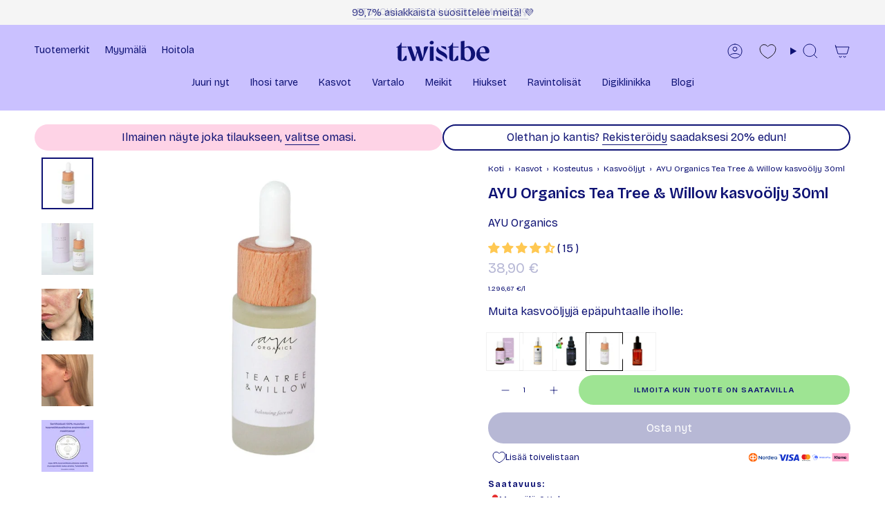

--- FILE ---
content_type: text/html; charset=utf-8
request_url: https://twistbe.fi/collections/rosacea-ruusufinni-kasvooljyt-ja-balsamit/products/ayu-organics-tea-tree-willow-kasvooljy
body_size: 94612
content:
<!doctype html>
<html class="no-js no-touch supports-no-cookies" lang="fi">
  <head>
    
    <script src="//twistbe.fi/cdn/shop/files/pandectes-rules.js?v=4328337887344098642"></script><meta charset="UTF-8">
<meta http-equiv="X-UA-Compatible" content="IE=edge">
<meta name="viewport" content="width=device-width,initial-scale=1"><meta name="theme-color" content="#0e1274">

<!-- Optimized Font Loading Strategy -->
<link rel="preconnect" href="https://fonts.googleapis.com">
<link rel="preconnect" href="https://fonts.gstatic.com" crossorigin>

<!-- Critical Font CSS with proper fallback chain -->
<style>
  /* Use system fonts initially to prevent layout shift */
  body { 
    font-family: -apple-system, BlinkMacSystemFont, "Segoe UI", Roboto, "Helvetica Neue", Arial, sans-serif;
    font-weight: 400;
  }
  
  /* Apply custom font when loaded */
  .fonts-loaded body,
  .fonts-loaded h1, .fonts-loaded h2, .fonts-loaded h3,
  .fonts-loaded h4, .fonts-loaded h5, .fonts-loaded h6,
  .fonts-loaded .btn, .fonts-loaded button,
  .fonts-loaded .nav-link { 
    font-family: "Bricolage Grotesque", -apple-system, BlinkMacSystemFont, sans-serif; 
  }
</style>

<!-- Load only the weights we actually use (subset) -->
<link rel="preload" 
      href="https://fonts.googleapis.com/css2?family=Bricolage+Grotesque:opsz,wght@12..96,400;12..96,600;12..96,700&display=swap" 
      as="style" 
      onload="this.onload=null;this.rel='stylesheet';document.documentElement.classList.add('fonts-loaded')">
<noscript>
  <link rel="stylesheet" href="https://fonts.googleapis.com/css2?family=Bricolage+Grotesque:opsz,wght@12..96,400;12..96,600;12..96,700&display=swap">
</noscript>

<link rel="canonical" href="https://twistbe.fi/products/ayu-organics-tea-tree-willow-kasvooljy"><!-- ======================= Broadcast Theme V6.2.0 ========================= -->


  <link rel="icon" type="image/png" href="//twistbe.fi/cdn/shop/files/Twistbe-favicon.png?crop=center&height=32&v=1753168762&width=32">

<link rel="preconnect" href="https://fonts.shopifycdn.com" crossorigin><!-- Title and description ================================================ -->


<title>
    
    AYU Organics Tea Tree &amp; Willow kasvoöljy + etu! 🤩
    
    
    
      &ndash; Twistbe 
    
  </title>


  <meta name="description" content="AYU Organics Tea Tree &amp; Willow on nopeasti imeytyvä kasvoöljy tasapainottamaan, rauhoittamaan ja uudistamaan epäpuhdasta ja helposti tukkeutuvaa ihoa.">


<meta property="og:site_name" content="Twistbe ">
<meta property="og:url" content="https://twistbe.fi/products/ayu-organics-tea-tree-willow-kasvooljy">
<meta property="og:title" content="AYU Organics Tea Tree &amp; Willow kasvoöljy + etu! 🤩">
<meta property="og:type" content="product">
<meta property="og:description" content="AYU Organics Tea Tree &amp; Willow on nopeasti imeytyvä kasvoöljy tasapainottamaan, rauhoittamaan ja uudistamaan epäpuhdasta ja helposti tukkeutuvaa ihoa."><meta property="og:image" content="http://twistbe.fi/cdn/shop/products/AYU-Organics-Tea-Tree-Willow-kasvooljy-30ml.jpg?v=1670842899">
  <meta property="og:image:secure_url" content="https://twistbe.fi/cdn/shop/products/AYU-Organics-Tea-Tree-Willow-kasvooljy-30ml.jpg?v=1670842899">
  <meta property="og:image:width" content="1024">
  <meta property="og:image:height" content="1024"><meta property="og:price:amount" content="38,90">
  <meta property="og:price:currency" content="EUR"><meta name="twitter:card" content="summary_large_image">
<meta name="twitter:title" content="AYU Organics Tea Tree &amp; Willow kasvoöljy + etu! 🤩">
<meta name="twitter:description" content="AYU Organics Tea Tree &amp; Willow on nopeasti imeytyvä kasvoöljy tasapainottamaan, rauhoittamaan ja uudistamaan epäpuhdasta ja helposti tukkeutuvaa ihoa.">
<!-- CSS ================================================================== -->
<style data-shopify>
  @font-face {
  font-family: "Playfair Display";
  font-weight: 400;
  font-style: normal;
  font-display: swap;
  src: url("//twistbe.fi/cdn/fonts/playfair_display/playfairdisplay_n4.9980f3e16959dc89137cc1369bfc3ae98af1deb9.woff2") format("woff2"),
       url("//twistbe.fi/cdn/fonts/playfair_display/playfairdisplay_n4.c562b7c8e5637886a811d2a017f9e023166064ee.woff") format("woff");
}

  @font-face {
  font-family: Montserrat;
  font-weight: 400;
  font-style: normal;
  font-display: swap;
  src: url("//twistbe.fi/cdn/fonts/montserrat/montserrat_n4.81949fa0ac9fd2021e16436151e8eaa539321637.woff2") format("woff2"),
       url("//twistbe.fi/cdn/fonts/montserrat/montserrat_n4.a6c632ca7b62da89c3594789ba828388aac693fe.woff") format("woff");
}

  @font-face {
  font-family: Montserrat;
  font-weight: 400;
  font-style: normal;
  font-display: swap;
  src: url("//twistbe.fi/cdn/fonts/montserrat/montserrat_n4.81949fa0ac9fd2021e16436151e8eaa539321637.woff2") format("woff2"),
       url("//twistbe.fi/cdn/fonts/montserrat/montserrat_n4.a6c632ca7b62da89c3594789ba828388aac693fe.woff") format("woff");
}

  @font-face {
  font-family: Poppins;
  font-weight: 600;
  font-style: normal;
  font-display: swap;
  src: url("//twistbe.fi/cdn/fonts/poppins/poppins_n6.aa29d4918bc243723d56b59572e18228ed0786f6.woff2") format("woff2"),
       url("//twistbe.fi/cdn/fonts/poppins/poppins_n6.5f815d845fe073750885d5b7e619ee00e8111208.woff") format("woff");
}

  @font-face {
  font-family: Montserrat;
  font-weight: 400;
  font-style: normal;
  font-display: swap;
  src: url("//twistbe.fi/cdn/fonts/montserrat/montserrat_n4.81949fa0ac9fd2021e16436151e8eaa539321637.woff2") format("woff2"),
       url("//twistbe.fi/cdn/fonts/montserrat/montserrat_n4.a6c632ca7b62da89c3594789ba828388aac693fe.woff") format("woff");
}


  
    @font-face {
  font-family: Montserrat;
  font-weight: 500;
  font-style: normal;
  font-display: swap;
  src: url("//twistbe.fi/cdn/fonts/montserrat/montserrat_n5.07ef3781d9c78c8b93c98419da7ad4fbeebb6635.woff2") format("woff2"),
       url("//twistbe.fi/cdn/fonts/montserrat/montserrat_n5.adf9b4bd8b0e4f55a0b203cdd84512667e0d5e4d.woff") format("woff");
}

  

  
    @font-face {
  font-family: Montserrat;
  font-weight: 400;
  font-style: italic;
  font-display: swap;
  src: url("//twistbe.fi/cdn/fonts/montserrat/montserrat_i4.5a4ea298b4789e064f62a29aafc18d41f09ae59b.woff2") format("woff2"),
       url("//twistbe.fi/cdn/fonts/montserrat/montserrat_i4.072b5869c5e0ed5b9d2021e4c2af132e16681ad2.woff") format("woff");
}

  

  
    @font-face {
  font-family: Montserrat;
  font-weight: 500;
  font-style: italic;
  font-display: swap;
  src: url("//twistbe.fi/cdn/fonts/montserrat/montserrat_i5.d3a783eb0cc26f2fda1e99d1dfec3ebaea1dc164.woff2") format("woff2"),
       url("//twistbe.fi/cdn/fonts/montserrat/montserrat_i5.76d414ea3d56bb79ef992a9c62dce2e9063bc062.woff") format("woff");
}

  

  
    @font-face {
  font-family: Montserrat;
  font-weight: 500;
  font-style: normal;
  font-display: swap;
  src: url("//twistbe.fi/cdn/fonts/montserrat/montserrat_n5.07ef3781d9c78c8b93c98419da7ad4fbeebb6635.woff2") format("woff2"),
       url("//twistbe.fi/cdn/fonts/montserrat/montserrat_n5.adf9b4bd8b0e4f55a0b203cdd84512667e0d5e4d.woff") format("woff");
}

  

  

  
    :root,
    .color-scheme-1 {--COLOR-BG-GRADIENT: #ffffff;
      --COLOR-BG: #ffffff;
      --COLOR-BG-RGB: 255, 255, 255;

      --COLOR-BG-ACCENT: #cac1ff;
      --COLOR-BG-ACCENT-LIGHTEN: #ffffff;

      /* === Link Color ===*/

      --COLOR-LINK: #0e1274;
      --COLOR-LINK-A50: rgba(14, 18, 116, 0.5);
      --COLOR-LINK-A70: rgba(14, 18, 116, 0.7);
      --COLOR-LINK-HOVER: rgba(14, 18, 116, 0.7);
      --COLOR-LINK-OPPOSITE: #ffffff;

      --COLOR-TEXT: #0e1274;
      --COLOR-TEXT-HOVER: rgba(14, 18, 116, 0.7);
      --COLOR-TEXT-LIGHT: #56599e;
      --COLOR-TEXT-DARK:  #0e1274;
      --COLOR-TEXT-A5:  rgba(14, 18, 116, 0.05);
      --COLOR-TEXT-A35: rgba(14, 18, 116, 0.35);
      --COLOR-TEXT-A50: rgba(14, 18, 116, 0.5);
      --COLOR-TEXT-A80: rgba(14, 18, 116, 0.8);


      --COLOR-BORDER: rgb(14, 18, 116);
      --COLOR-BORDER-LIGHT: #6e71ac;
      --COLOR-BORDER-DARK: #030419;
      --COLOR-BORDER-HAIRLINE: #f7f7f7;

      --overlay-bg: #000000;

      /* === Bright color ===*/
      --COLOR-ACCENT: #0e1274;
      --COLOR-ACCENT-HOVER: #030532;
      --COLOR-ACCENT-FADE: rgba(14, 18, 116, 0.05);
      --COLOR-ACCENT-LIGHT: #1e26fd;

      /* === Default Cart Gradient ===*/

      --FREE-SHIPPING-GRADIENT: linear-gradient(to right, var(--COLOR-ACCENT-LIGHT) 0%, var(--accent) 100%);

      /* === Buttons ===*/
      --BTN-PRIMARY-BG: #cac1ff;
      --BTN-PRIMARY-TEXT: #0e1274;
      --BTN-PRIMARY-BORDER: #ffffff;
      --BTN-PRIMARY-BORDER-A70: rgba(255, 255, 255, 0.7);

      
      
        --BTN-PRIMARY-BG-BRIGHTER: #b4a8ff;
      

      --BTN-SECONDARY-BG: #0e1274;
      --BTN-SECONDARY-TEXT: #ffffff;
      --BTN-SECONDARY-BORDER: #0e1274;
      --BTN-SECONDARY-BORDER-A70: rgba(14, 18, 116, 0.7);

      
      
        --BTN-SECONDARY-BG-BRIGHTER: #11168b;
      

      
--COLOR-BG-BRIGHTER: #f2f2f2;

      --COLOR-BG-ALPHA-25: rgba(255, 255, 255, 0.25);
      --COLOR-BG-TRANSPARENT: rgba(255, 255, 255, 0);--COLOR-FOOTER-BG-HAIRLINE: #f7f7f7;

      /* Dynamic color variables */
      --accent: var(--COLOR-ACCENT);
      --accent-fade: var(--COLOR-ACCENT-FADE);
      --accent-hover: var(--COLOR-ACCENT-HOVER);
      --border: var(--COLOR-BORDER);
      --border-dark: var(--COLOR-BORDER-DARK);
      --border-light: var(--COLOR-BORDER-LIGHT);
      --border-hairline: var(--COLOR-BORDER-HAIRLINE);
      --bg: var(--COLOR-BG-GRADIENT, var(--COLOR-BG));
      --bg-accent: var(--COLOR-BG-ACCENT);
      --bg-accent-lighten: var(--COLOR-BG-ACCENT-LIGHTEN);
      --icons: var(--COLOR-TEXT);
      --link: var(--COLOR-LINK);
      --link-a50: var(--COLOR-LINK-A50);
      --link-a70: var(--COLOR-LINK-A70);
      --link-hover: var(--COLOR-LINK-HOVER);
      --link-opposite: var(--COLOR-LINK-OPPOSITE);
      --text: var(--COLOR-TEXT);
      --text-dark: var(--COLOR-TEXT-DARK);
      --text-light: var(--COLOR-TEXT-LIGHT);
      --text-hover: var(--COLOR-TEXT-HOVER);
      --text-a5: var(--COLOR-TEXT-A5);
      --text-a35: var(--COLOR-TEXT-A35);
      --text-a50: var(--COLOR-TEXT-A50);
      --text-a80: var(--COLOR-TEXT-A80);
    }
  
    
    .color-scheme-2 {--COLOR-BG-GRADIENT: #0e1274;
      --COLOR-BG: #0e1274;
      --COLOR-BG-RGB: 14, 18, 116;

      --COLOR-BG-ACCENT: #cac1ff;
      --COLOR-BG-ACCENT-LIGHTEN: #ffffff;

      /* === Link Color ===*/

      --COLOR-LINK: #0e1274;
      --COLOR-LINK-A50: rgba(14, 18, 116, 0.5);
      --COLOR-LINK-A70: rgba(14, 18, 116, 0.7);
      --COLOR-LINK-HOVER: rgba(14, 18, 116, 0.7);
      --COLOR-LINK-OPPOSITE: #ffffff;

      --COLOR-TEXT: #ffffff;
      --COLOR-TEXT-HOVER: rgba(255, 255, 255, 0.7);
      --COLOR-TEXT-LIGHT: #b7b8d5;
      --COLOR-TEXT-DARK:  #ffffff;
      --COLOR-TEXT-A5:  rgba(255, 255, 255, 0.05);
      --COLOR-TEXT-A35: rgba(255, 255, 255, 0.35);
      --COLOR-TEXT-A50: rgba(255, 255, 255, 0.5);
      --COLOR-TEXT-A80: rgba(255, 255, 255, 0.8);


      --COLOR-BORDER: rgb(202, 193, 255);
      --COLOR-BORDER-LIGHT: #7f7bc7;
      --COLOR-BORDER-DARK: #735bff;
      --COLOR-BORDER-HAIRLINE: #0c1066;

      --overlay-bg: #000000;

      /* === Bright color ===*/
      --COLOR-ACCENT: #0e1274;
      --COLOR-ACCENT-HOVER: #030532;
      --COLOR-ACCENT-FADE: rgba(14, 18, 116, 0.05);
      --COLOR-ACCENT-LIGHT: #1e26fd;

      /* === Default Cart Gradient ===*/

      --FREE-SHIPPING-GRADIENT: linear-gradient(to right, var(--COLOR-ACCENT-LIGHT) 0%, var(--accent) 100%);

      /* === Buttons ===*/
      --BTN-PRIMARY-BG: #cac1ff;
      --BTN-PRIMARY-TEXT: #0e1274;
      --BTN-PRIMARY-BORDER: #ffffff;
      --BTN-PRIMARY-BORDER-A70: rgba(255, 255, 255, 0.7);

      
      
        --BTN-PRIMARY-BG-BRIGHTER: #b4a8ff;
      

      --BTN-SECONDARY-BG: #ffffff;
      --BTN-SECONDARY-TEXT: #0e1274;
      --BTN-SECONDARY-BORDER: #0e1274;
      --BTN-SECONDARY-BORDER-A70: rgba(14, 18, 116, 0.7);

      
      
        --BTN-SECONDARY-BG-BRIGHTER: #f2f2f2;
      

      
--COLOR-BG-BRIGHTER: #11168b;

      --COLOR-BG-ALPHA-25: rgba(14, 18, 116, 0.25);
      --COLOR-BG-TRANSPARENT: rgba(14, 18, 116, 0);--COLOR-FOOTER-BG-HAIRLINE: #101482;

      /* Dynamic color variables */
      --accent: var(--COLOR-ACCENT);
      --accent-fade: var(--COLOR-ACCENT-FADE);
      --accent-hover: var(--COLOR-ACCENT-HOVER);
      --border: var(--COLOR-BORDER);
      --border-dark: var(--COLOR-BORDER-DARK);
      --border-light: var(--COLOR-BORDER-LIGHT);
      --border-hairline: var(--COLOR-BORDER-HAIRLINE);
      --bg: var(--COLOR-BG-GRADIENT, var(--COLOR-BG));
      --bg-accent: var(--COLOR-BG-ACCENT);
      --bg-accent-lighten: var(--COLOR-BG-ACCENT-LIGHTEN);
      --icons: var(--COLOR-TEXT);
      --link: var(--COLOR-LINK);
      --link-a50: var(--COLOR-LINK-A50);
      --link-a70: var(--COLOR-LINK-A70);
      --link-hover: var(--COLOR-LINK-HOVER);
      --link-opposite: var(--COLOR-LINK-OPPOSITE);
      --text: var(--COLOR-TEXT);
      --text-dark: var(--COLOR-TEXT-DARK);
      --text-light: var(--COLOR-TEXT-LIGHT);
      --text-hover: var(--COLOR-TEXT-HOVER);
      --text-a5: var(--COLOR-TEXT-A5);
      --text-a35: var(--COLOR-TEXT-A35);
      --text-a50: var(--COLOR-TEXT-A50);
      --text-a80: var(--COLOR-TEXT-A80);
    }
  
    
    .color-scheme-3 {--COLOR-BG-GRADIENT: #cac1ff;
      --COLOR-BG: #cac1ff;
      --COLOR-BG-RGB: 202, 193, 255;

      --COLOR-BG-ACCENT: #cac1ff;
      --COLOR-BG-ACCENT-LIGHTEN: #ffffff;

      /* === Link Color ===*/

      --COLOR-LINK: #0e1274;
      --COLOR-LINK-A50: rgba(14, 18, 116, 0.5);
      --COLOR-LINK-A70: rgba(14, 18, 116, 0.7);
      --COLOR-LINK-HOVER: rgba(14, 18, 116, 0.7);
      --COLOR-LINK-OPPOSITE: #ffffff;

      --COLOR-TEXT: #0e1274;
      --COLOR-TEXT-HOVER: rgba(14, 18, 116, 0.7);
      --COLOR-TEXT-LIGHT: #46479e;
      --COLOR-TEXT-DARK:  #0e1274;
      --COLOR-TEXT-A5:  rgba(14, 18, 116, 0.05);
      --COLOR-TEXT-A35: rgba(14, 18, 116, 0.35);
      --COLOR-TEXT-A50: rgba(14, 18, 116, 0.5);
      --COLOR-TEXT-A80: rgba(14, 18, 116, 0.8);


      --COLOR-BORDER: rgb(245, 245, 245);
      --COLOR-BORDER-LIGHT: #e4e0f9;
      --COLOR-BORDER-DARK: #c2c2c2;
      --COLOR-BORDER-HAIRLINE: #bdb2ff;

      --overlay-bg: #000000;

      /* === Bright color ===*/
      --COLOR-ACCENT: #0e1274;
      --COLOR-ACCENT-HOVER: #030532;
      --COLOR-ACCENT-FADE: rgba(14, 18, 116, 0.05);
      --COLOR-ACCENT-LIGHT: #1e26fd;

      /* === Default Cart Gradient ===*/

      --FREE-SHIPPING-GRADIENT: linear-gradient(to right, var(--COLOR-ACCENT-LIGHT) 0%, var(--accent) 100%);

      /* === Buttons ===*/
      --BTN-PRIMARY-BG: #ffffff;
      --BTN-PRIMARY-TEXT: #0e1274;
      --BTN-PRIMARY-BORDER: #ffffff;
      --BTN-PRIMARY-BORDER-A70: rgba(255, 255, 255, 0.7);

      
      
        --BTN-PRIMARY-BG-BRIGHTER: #f2f2f2;
      

      --BTN-SECONDARY-BG: #cac1ff;
      --BTN-SECONDARY-TEXT: #0e1274;
      --BTN-SECONDARY-BORDER: #cac1ff;
      --BTN-SECONDARY-BORDER-A70: rgba(202, 193, 255, 0.7);

      
      
        --BTN-SECONDARY-BG-BRIGHTER: #b4a8ff;
      

      
--COLOR-BG-BRIGHTER: #b4a8ff;

      --COLOR-BG-ALPHA-25: rgba(202, 193, 255, 0.25);
      --COLOR-BG-TRANSPARENT: rgba(202, 193, 255, 0);--COLOR-FOOTER-BG-HAIRLINE: #bdb2ff;

      /* Dynamic color variables */
      --accent: var(--COLOR-ACCENT);
      --accent-fade: var(--COLOR-ACCENT-FADE);
      --accent-hover: var(--COLOR-ACCENT-HOVER);
      --border: var(--COLOR-BORDER);
      --border-dark: var(--COLOR-BORDER-DARK);
      --border-light: var(--COLOR-BORDER-LIGHT);
      --border-hairline: var(--COLOR-BORDER-HAIRLINE);
      --bg: var(--COLOR-BG-GRADIENT, var(--COLOR-BG));
      --bg-accent: var(--COLOR-BG-ACCENT);
      --bg-accent-lighten: var(--COLOR-BG-ACCENT-LIGHTEN);
      --icons: var(--COLOR-TEXT);
      --link: var(--COLOR-LINK);
      --link-a50: var(--COLOR-LINK-A50);
      --link-a70: var(--COLOR-LINK-A70);
      --link-hover: var(--COLOR-LINK-HOVER);
      --link-opposite: var(--COLOR-LINK-OPPOSITE);
      --text: var(--COLOR-TEXT);
      --text-dark: var(--COLOR-TEXT-DARK);
      --text-light: var(--COLOR-TEXT-LIGHT);
      --text-hover: var(--COLOR-TEXT-HOVER);
      --text-a5: var(--COLOR-TEXT-A5);
      --text-a35: var(--COLOR-TEXT-A35);
      --text-a50: var(--COLOR-TEXT-A50);
      --text-a80: var(--COLOR-TEXT-A80);
    }
  
    
    .color-scheme-4 {--COLOR-BG-GRADIENT: #fed3e6;
      --COLOR-BG: #fed3e6;
      --COLOR-BG-RGB: 254, 211, 230;

      --COLOR-BG-ACCENT: #ffffff;
      --COLOR-BG-ACCENT-LIGHTEN: #ffffff;

      /* === Link Color ===*/

      --COLOR-LINK: #0e1274;
      --COLOR-LINK-A50: rgba(14, 18, 116, 0.5);
      --COLOR-LINK-A70: rgba(14, 18, 116, 0.7);
      --COLOR-LINK-HOVER: rgba(14, 18, 116, 0.7);
      --COLOR-LINK-OPPOSITE: #ffffff;

      --COLOR-TEXT: #0e1274;
      --COLOR-TEXT-HOVER: rgba(14, 18, 116, 0.7);
      --COLOR-TEXT-LIGHT: #564c96;
      --COLOR-TEXT-DARK:  #0e1274;
      --COLOR-TEXT-A5:  rgba(14, 18, 116, 0.05);
      --COLOR-TEXT-A35: rgba(14, 18, 116, 0.35);
      --COLOR-TEXT-A50: rgba(14, 18, 116, 0.5);
      --COLOR-TEXT-A80: rgba(14, 18, 116, 0.8);


      --COLOR-BORDER: rgb(245, 245, 245);
      --COLOR-BORDER-LIGHT: #f9e7ef;
      --COLOR-BORDER-DARK: #c2c2c2;
      --COLOR-BORDER-HAIRLINE: #fec4dd;

      --overlay-bg: #000000;

      /* === Bright color ===*/
      --COLOR-ACCENT: #cac1ff;
      --COLOR-ACCENT-HOVER: #8974ff;
      --COLOR-ACCENT-FADE: rgba(202, 193, 255, 0.05);
      --COLOR-ACCENT-LIGHT: #ffffff;

      /* === Default Cart Gradient ===*/

      --FREE-SHIPPING-GRADIENT: linear-gradient(to right, var(--COLOR-ACCENT-LIGHT) 0%, var(--accent) 100%);

      /* === Buttons ===*/
      --BTN-PRIMARY-BG: #ffffff;
      --BTN-PRIMARY-TEXT: #0e1274;
      --BTN-PRIMARY-BORDER: #0e1274;
      --BTN-PRIMARY-BORDER-A70: rgba(14, 18, 116, 0.7);

      
      
        --BTN-PRIMARY-BG-BRIGHTER: #f2f2f2;
      

      --BTN-SECONDARY-BG: #0e1274;
      --BTN-SECONDARY-TEXT: #ffffff;
      --BTN-SECONDARY-BORDER: #ffffff;
      --BTN-SECONDARY-BORDER-A70: rgba(255, 255, 255, 0.7);

      
      
        --BTN-SECONDARY-BG-BRIGHTER: #11168b;
      

      
--COLOR-BG-BRIGHTER: #fdbad8;

      --COLOR-BG-ALPHA-25: rgba(254, 211, 230, 0.25);
      --COLOR-BG-TRANSPARENT: rgba(254, 211, 230, 0);--COLOR-FOOTER-BG-HAIRLINE: #fec4dd;

      /* Dynamic color variables */
      --accent: var(--COLOR-ACCENT);
      --accent-fade: var(--COLOR-ACCENT-FADE);
      --accent-hover: var(--COLOR-ACCENT-HOVER);
      --border: var(--COLOR-BORDER);
      --border-dark: var(--COLOR-BORDER-DARK);
      --border-light: var(--COLOR-BORDER-LIGHT);
      --border-hairline: var(--COLOR-BORDER-HAIRLINE);
      --bg: var(--COLOR-BG-GRADIENT, var(--COLOR-BG));
      --bg-accent: var(--COLOR-BG-ACCENT);
      --bg-accent-lighten: var(--COLOR-BG-ACCENT-LIGHTEN);
      --icons: var(--COLOR-TEXT);
      --link: var(--COLOR-LINK);
      --link-a50: var(--COLOR-LINK-A50);
      --link-a70: var(--COLOR-LINK-A70);
      --link-hover: var(--COLOR-LINK-HOVER);
      --link-opposite: var(--COLOR-LINK-OPPOSITE);
      --text: var(--COLOR-TEXT);
      --text-dark: var(--COLOR-TEXT-DARK);
      --text-light: var(--COLOR-TEXT-LIGHT);
      --text-hover: var(--COLOR-TEXT-HOVER);
      --text-a5: var(--COLOR-TEXT-A5);
      --text-a35: var(--COLOR-TEXT-A35);
      --text-a50: var(--COLOR-TEXT-A50);
      --text-a80: var(--COLOR-TEXT-A80);
    }
  
    
    .color-scheme-5 {--COLOR-BG-GRADIENT: #ffffff;
      --COLOR-BG: #ffffff;
      --COLOR-BG-RGB: 255, 255, 255;

      --COLOR-BG-ACCENT: #cac1ff;
      --COLOR-BG-ACCENT-LIGHTEN: #ffffff;

      /* === Link Color ===*/

      --COLOR-LINK: #0e1274;
      --COLOR-LINK-A50: rgba(14, 18, 116, 0.5);
      --COLOR-LINK-A70: rgba(14, 18, 116, 0.7);
      --COLOR-LINK-HOVER: rgba(14, 18, 116, 0.7);
      --COLOR-LINK-OPPOSITE: #ffffff;

      --COLOR-TEXT: #0e1274;
      --COLOR-TEXT-HOVER: rgba(14, 18, 116, 0.7);
      --COLOR-TEXT-LIGHT: #56599e;
      --COLOR-TEXT-DARK:  #0e1274;
      --COLOR-TEXT-A5:  rgba(14, 18, 116, 0.05);
      --COLOR-TEXT-A35: rgba(14, 18, 116, 0.35);
      --COLOR-TEXT-A50: rgba(14, 18, 116, 0.5);
      --COLOR-TEXT-A80: rgba(14, 18, 116, 0.8);


      --COLOR-BORDER: rgb(255, 255, 255);
      --COLOR-BORDER-LIGHT: #ffffff;
      --COLOR-BORDER-DARK: #cccccc;
      --COLOR-BORDER-HAIRLINE: #f7f7f7;

      --overlay-bg: #000000;

      /* === Bright color ===*/
      --COLOR-ACCENT: #0e1274;
      --COLOR-ACCENT-HOVER: #030532;
      --COLOR-ACCENT-FADE: rgba(14, 18, 116, 0.05);
      --COLOR-ACCENT-LIGHT: #1e26fd;

      /* === Default Cart Gradient ===*/

      --FREE-SHIPPING-GRADIENT: linear-gradient(to right, var(--COLOR-ACCENT-LIGHT) 0%, var(--accent) 100%);

      /* === Buttons ===*/
      --BTN-PRIMARY-BG: #0e1274;
      --BTN-PRIMARY-TEXT: #ffffff;
      --BTN-PRIMARY-BORDER: #0e1274;
      --BTN-PRIMARY-BORDER-A70: rgba(14, 18, 116, 0.7);

      
      
        --BTN-PRIMARY-BG-BRIGHTER: #11168b;
      

      --BTN-SECONDARY-BG: #9ee493;
      --BTN-SECONDARY-TEXT: #0e1274;
      --BTN-SECONDARY-BORDER: #9ee493;
      --BTN-SECONDARY-BORDER-A70: rgba(158, 228, 147, 0.7);

      
      
        --BTN-SECONDARY-BG-BRIGHTER: #8cdf7f;
      

      
--COLOR-BG-BRIGHTER: #f2f2f2;

      --COLOR-BG-ALPHA-25: rgba(255, 255, 255, 0.25);
      --COLOR-BG-TRANSPARENT: rgba(255, 255, 255, 0);--COLOR-FOOTER-BG-HAIRLINE: #f7f7f7;

      /* Dynamic color variables */
      --accent: var(--COLOR-ACCENT);
      --accent-fade: var(--COLOR-ACCENT-FADE);
      --accent-hover: var(--COLOR-ACCENT-HOVER);
      --border: var(--COLOR-BORDER);
      --border-dark: var(--COLOR-BORDER-DARK);
      --border-light: var(--COLOR-BORDER-LIGHT);
      --border-hairline: var(--COLOR-BORDER-HAIRLINE);
      --bg: var(--COLOR-BG-GRADIENT, var(--COLOR-BG));
      --bg-accent: var(--COLOR-BG-ACCENT);
      --bg-accent-lighten: var(--COLOR-BG-ACCENT-LIGHTEN);
      --icons: var(--COLOR-TEXT);
      --link: var(--COLOR-LINK);
      --link-a50: var(--COLOR-LINK-A50);
      --link-a70: var(--COLOR-LINK-A70);
      --link-hover: var(--COLOR-LINK-HOVER);
      --link-opposite: var(--COLOR-LINK-OPPOSITE);
      --text: var(--COLOR-TEXT);
      --text-dark: var(--COLOR-TEXT-DARK);
      --text-light: var(--COLOR-TEXT-LIGHT);
      --text-hover: var(--COLOR-TEXT-HOVER);
      --text-a5: var(--COLOR-TEXT-A5);
      --text-a35: var(--COLOR-TEXT-A35);
      --text-a50: var(--COLOR-TEXT-A50);
      --text-a80: var(--COLOR-TEXT-A80);
    }
  
    
    .color-scheme-6 {--COLOR-BG-GRADIENT: #0e1274;
      --COLOR-BG: #0e1274;
      --COLOR-BG-RGB: 14, 18, 116;

      --COLOR-BG-ACCENT: #cac1ff;
      --COLOR-BG-ACCENT-LIGHTEN: #ffffff;

      /* === Link Color ===*/

      --COLOR-LINK: #ffc852;
      --COLOR-LINK-A50: rgba(255, 200, 82, 0.5);
      --COLOR-LINK-A70: rgba(255, 200, 82, 0.7);
      --COLOR-LINK-HOVER: rgba(255, 200, 82, 0.7);
      --COLOR-LINK-OPPOSITE: #000000;

      --COLOR-TEXT: #ffffff;
      --COLOR-TEXT-HOVER: rgba(255, 255, 255, 0.7);
      --COLOR-TEXT-LIGHT: #b7b8d5;
      --COLOR-TEXT-DARK:  #ffffff;
      --COLOR-TEXT-A5:  rgba(255, 255, 255, 0.05);
      --COLOR-TEXT-A35: rgba(255, 255, 255, 0.35);
      --COLOR-TEXT-A50: rgba(255, 255, 255, 0.5);
      --COLOR-TEXT-A80: rgba(255, 255, 255, 0.8);


      --COLOR-BORDER: rgb(245, 245, 245);
      --COLOR-BORDER-LIGHT: #999ac1;
      --COLOR-BORDER-DARK: #c2c2c2;
      --COLOR-BORDER-HAIRLINE: #0c1066;

      --overlay-bg: #000000;

      /* === Bright color ===*/
      --COLOR-ACCENT: #9ee493;
      --COLOR-ACCENT-HOVER: #5fe04b;
      --COLOR-ACCENT-FADE: rgba(158, 228, 147, 0.05);
      --COLOR-ACCENT-LIGHT: #ffffff;

      /* === Default Cart Gradient ===*/

      --FREE-SHIPPING-GRADIENT: linear-gradient(to right, var(--COLOR-ACCENT-LIGHT) 0%, var(--accent) 100%);

      /* === Buttons ===*/
      --BTN-PRIMARY-BG: #cac1ff;
      --BTN-PRIMARY-TEXT: #0e1274;
      --BTN-PRIMARY-BORDER: #cac1ff;
      --BTN-PRIMARY-BORDER-A70: rgba(202, 193, 255, 0.7);

      
      
        --BTN-PRIMARY-BG-BRIGHTER: #b4a8ff;
      

      --BTN-SECONDARY-BG: #cac1ff;
      --BTN-SECONDARY-TEXT: #0e1274;
      --BTN-SECONDARY-BORDER: #cac1ff;
      --BTN-SECONDARY-BORDER-A70: rgba(202, 193, 255, 0.7);

      
      
        --BTN-SECONDARY-BG-BRIGHTER: #b4a8ff;
      

      
--COLOR-BG-BRIGHTER: #11168b;

      --COLOR-BG-ALPHA-25: rgba(14, 18, 116, 0.25);
      --COLOR-BG-TRANSPARENT: rgba(14, 18, 116, 0);--COLOR-FOOTER-BG-HAIRLINE: #101482;

      /* Dynamic color variables */
      --accent: var(--COLOR-ACCENT);
      --accent-fade: var(--COLOR-ACCENT-FADE);
      --accent-hover: var(--COLOR-ACCENT-HOVER);
      --border: var(--COLOR-BORDER);
      --border-dark: var(--COLOR-BORDER-DARK);
      --border-light: var(--COLOR-BORDER-LIGHT);
      --border-hairline: var(--COLOR-BORDER-HAIRLINE);
      --bg: var(--COLOR-BG-GRADIENT, var(--COLOR-BG));
      --bg-accent: var(--COLOR-BG-ACCENT);
      --bg-accent-lighten: var(--COLOR-BG-ACCENT-LIGHTEN);
      --icons: var(--COLOR-TEXT);
      --link: var(--COLOR-LINK);
      --link-a50: var(--COLOR-LINK-A50);
      --link-a70: var(--COLOR-LINK-A70);
      --link-hover: var(--COLOR-LINK-HOVER);
      --link-opposite: var(--COLOR-LINK-OPPOSITE);
      --text: var(--COLOR-TEXT);
      --text-dark: var(--COLOR-TEXT-DARK);
      --text-light: var(--COLOR-TEXT-LIGHT);
      --text-hover: var(--COLOR-TEXT-HOVER);
      --text-a5: var(--COLOR-TEXT-A5);
      --text-a35: var(--COLOR-TEXT-A35);
      --text-a50: var(--COLOR-TEXT-A50);
      --text-a80: var(--COLOR-TEXT-A80);
    }
  
    
    .color-scheme-7 {--COLOR-BG-GRADIENT: #cac1ff;
      --COLOR-BG: #cac1ff;
      --COLOR-BG-RGB: 202, 193, 255;

      --COLOR-BG-ACCENT: #cac1ff;
      --COLOR-BG-ACCENT-LIGHTEN: #ffffff;

      /* === Link Color ===*/

      --COLOR-LINK: #0e1274;
      --COLOR-LINK-A50: rgba(14, 18, 116, 0.5);
      --COLOR-LINK-A70: rgba(14, 18, 116, 0.7);
      --COLOR-LINK-HOVER: rgba(14, 18, 116, 0.7);
      --COLOR-LINK-OPPOSITE: #ffffff;

      --COLOR-TEXT: #0e1274;
      --COLOR-TEXT-HOVER: rgba(14, 18, 116, 0.7);
      --COLOR-TEXT-LIGHT: #46479e;
      --COLOR-TEXT-DARK:  #0e1274;
      --COLOR-TEXT-A5:  rgba(14, 18, 116, 0.05);
      --COLOR-TEXT-A35: rgba(14, 18, 116, 0.35);
      --COLOR-TEXT-A50: rgba(14, 18, 116, 0.5);
      --COLOR-TEXT-A80: rgba(14, 18, 116, 0.8);


      --COLOR-BORDER: rgb(14, 18, 116);
      --COLOR-BORDER-LIGHT: #5958ac;
      --COLOR-BORDER-DARK: #030419;
      --COLOR-BORDER-HAIRLINE: #bdb2ff;

      --overlay-bg: #000000;

      /* === Bright color ===*/
      --COLOR-ACCENT: #9ee493;
      --COLOR-ACCENT-HOVER: #5fe04b;
      --COLOR-ACCENT-FADE: rgba(158, 228, 147, 0.05);
      --COLOR-ACCENT-LIGHT: #ffffff;

      /* === Default Cart Gradient ===*/

      --FREE-SHIPPING-GRADIENT: linear-gradient(to right, var(--COLOR-ACCENT-LIGHT) 0%, var(--accent) 100%);

      /* === Buttons ===*/
      --BTN-PRIMARY-BG: #0e1274;
      --BTN-PRIMARY-TEXT: #ffffff;
      --BTN-PRIMARY-BORDER: #ffffff;
      --BTN-PRIMARY-BORDER-A70: rgba(255, 255, 255, 0.7);

      
      
        --BTN-PRIMARY-BG-BRIGHTER: #11168b;
      

      --BTN-SECONDARY-BG: #cac1ff;
      --BTN-SECONDARY-TEXT: #0e1274;
      --BTN-SECONDARY-BORDER: #0e1274;
      --BTN-SECONDARY-BORDER-A70: rgba(14, 18, 116, 0.7);

      
      
        --BTN-SECONDARY-BG-BRIGHTER: #b4a8ff;
      

      
--COLOR-BG-BRIGHTER: #b4a8ff;

      --COLOR-BG-ALPHA-25: rgba(202, 193, 255, 0.25);
      --COLOR-BG-TRANSPARENT: rgba(202, 193, 255, 0);--COLOR-FOOTER-BG-HAIRLINE: #bdb2ff;

      /* Dynamic color variables */
      --accent: var(--COLOR-ACCENT);
      --accent-fade: var(--COLOR-ACCENT-FADE);
      --accent-hover: var(--COLOR-ACCENT-HOVER);
      --border: var(--COLOR-BORDER);
      --border-dark: var(--COLOR-BORDER-DARK);
      --border-light: var(--COLOR-BORDER-LIGHT);
      --border-hairline: var(--COLOR-BORDER-HAIRLINE);
      --bg: var(--COLOR-BG-GRADIENT, var(--COLOR-BG));
      --bg-accent: var(--COLOR-BG-ACCENT);
      --bg-accent-lighten: var(--COLOR-BG-ACCENT-LIGHTEN);
      --icons: var(--COLOR-TEXT);
      --link: var(--COLOR-LINK);
      --link-a50: var(--COLOR-LINK-A50);
      --link-a70: var(--COLOR-LINK-A70);
      --link-hover: var(--COLOR-LINK-HOVER);
      --link-opposite: var(--COLOR-LINK-OPPOSITE);
      --text: var(--COLOR-TEXT);
      --text-dark: var(--COLOR-TEXT-DARK);
      --text-light: var(--COLOR-TEXT-LIGHT);
      --text-hover: var(--COLOR-TEXT-HOVER);
      --text-a5: var(--COLOR-TEXT-A5);
      --text-a35: var(--COLOR-TEXT-A35);
      --text-a50: var(--COLOR-TEXT-A50);
      --text-a80: var(--COLOR-TEXT-A80);
    }
  
    
    .color-scheme-8 {--COLOR-BG-GRADIENT: #eae6dd;
      --COLOR-BG: #eae6dd;
      --COLOR-BG-RGB: 234, 230, 221;

      --COLOR-BG-ACCENT: #f5f2ec;
      --COLOR-BG-ACCENT-LIGHTEN: #ffffff;

      /* === Link Color ===*/

      --COLOR-LINK: #282c2e;
      --COLOR-LINK-A50: rgba(40, 44, 46, 0.5);
      --COLOR-LINK-A70: rgba(40, 44, 46, 0.7);
      --COLOR-LINK-HOVER: rgba(40, 44, 46, 0.7);
      --COLOR-LINK-OPPOSITE: #ffffff;

      --COLOR-TEXT: #212121;
      --COLOR-TEXT-HOVER: rgba(33, 33, 33, 0.7);
      --COLOR-TEXT-LIGHT: #5d5c59;
      --COLOR-TEXT-DARK:  #212121;
      --COLOR-TEXT-A5:  rgba(33, 33, 33, 0.05);
      --COLOR-TEXT-A35: rgba(33, 33, 33, 0.35);
      --COLOR-TEXT-A50: rgba(33, 33, 33, 0.5);
      --COLOR-TEXT-A80: rgba(33, 33, 33, 0.8);


      --COLOR-BORDER: rgb(209, 205, 196);
      --COLOR-BORDER-LIGHT: #dbd7ce;
      --COLOR-BORDER-DARK: #a49c8b;
      --COLOR-BORDER-HAIRLINE: #e4dfd4;

      --overlay-bg: #000000;

      /* === Bright color ===*/
      --COLOR-ACCENT: #ab8c52;
      --COLOR-ACCENT-HOVER: #806430;
      --COLOR-ACCENT-FADE: rgba(171, 140, 82, 0.05);
      --COLOR-ACCENT-LIGHT: #e8d4ae;

      /* === Default Cart Gradient ===*/

      --FREE-SHIPPING-GRADIENT: linear-gradient(to right, var(--COLOR-ACCENT-LIGHT) 0%, var(--accent) 100%);

      /* === Buttons ===*/
      --BTN-PRIMARY-BG: #212121;
      --BTN-PRIMARY-TEXT: #ffffff;
      --BTN-PRIMARY-BORDER: #212121;
      --BTN-PRIMARY-BORDER-A70: rgba(33, 33, 33, 0.7);

      
      
        --BTN-PRIMARY-BG-BRIGHTER: #2e2e2e;
      

      --BTN-SECONDARY-BG: #ab8c52;
      --BTN-SECONDARY-TEXT: #ffffff;
      --BTN-SECONDARY-BORDER: #ab8c52;
      --BTN-SECONDARY-BORDER-A70: rgba(171, 140, 82, 0.7);

      
      
        --BTN-SECONDARY-BG-BRIGHTER: #9a7e4a;
      

      
--COLOR-BG-BRIGHTER: #e0dacd;

      --COLOR-BG-ALPHA-25: rgba(234, 230, 221, 0.25);
      --COLOR-BG-TRANSPARENT: rgba(234, 230, 221, 0);--COLOR-FOOTER-BG-HAIRLINE: #e4dfd4;

      /* Dynamic color variables */
      --accent: var(--COLOR-ACCENT);
      --accent-fade: var(--COLOR-ACCENT-FADE);
      --accent-hover: var(--COLOR-ACCENT-HOVER);
      --border: var(--COLOR-BORDER);
      --border-dark: var(--COLOR-BORDER-DARK);
      --border-light: var(--COLOR-BORDER-LIGHT);
      --border-hairline: var(--COLOR-BORDER-HAIRLINE);
      --bg: var(--COLOR-BG-GRADIENT, var(--COLOR-BG));
      --bg-accent: var(--COLOR-BG-ACCENT);
      --bg-accent-lighten: var(--COLOR-BG-ACCENT-LIGHTEN);
      --icons: var(--COLOR-TEXT);
      --link: var(--COLOR-LINK);
      --link-a50: var(--COLOR-LINK-A50);
      --link-a70: var(--COLOR-LINK-A70);
      --link-hover: var(--COLOR-LINK-HOVER);
      --link-opposite: var(--COLOR-LINK-OPPOSITE);
      --text: var(--COLOR-TEXT);
      --text-dark: var(--COLOR-TEXT-DARK);
      --text-light: var(--COLOR-TEXT-LIGHT);
      --text-hover: var(--COLOR-TEXT-HOVER);
      --text-a5: var(--COLOR-TEXT-A5);
      --text-a35: var(--COLOR-TEXT-A35);
      --text-a50: var(--COLOR-TEXT-A50);
      --text-a80: var(--COLOR-TEXT-A80);
    }
  
    
    .color-scheme-9 {--COLOR-BG-GRADIENT: #ffffff;
      --COLOR-BG: #ffffff;
      --COLOR-BG-RGB: 255, 255, 255;

      --COLOR-BG-ACCENT: #ffffff;
      --COLOR-BG-ACCENT-LIGHTEN: #ffffff;

      /* === Link Color ===*/

      --COLOR-LINK: #0e1274;
      --COLOR-LINK-A50: rgba(14, 18, 116, 0.5);
      --COLOR-LINK-A70: rgba(14, 18, 116, 0.7);
      --COLOR-LINK-HOVER: rgba(14, 18, 116, 0.7);
      --COLOR-LINK-OPPOSITE: #ffffff;

      --COLOR-TEXT: #0e1274;
      --COLOR-TEXT-HOVER: rgba(14, 18, 116, 0.7);
      --COLOR-TEXT-LIGHT: #56599e;
      --COLOR-TEXT-DARK:  #0e1274;
      --COLOR-TEXT-A5:  rgba(14, 18, 116, 0.05);
      --COLOR-TEXT-A35: rgba(14, 18, 116, 0.35);
      --COLOR-TEXT-A50: rgba(14, 18, 116, 0.5);
      --COLOR-TEXT-A80: rgba(14, 18, 116, 0.8);


      --COLOR-BORDER: rgb(245, 245, 245);
      --COLOR-BORDER-LIGHT: #f9f9f9;
      --COLOR-BORDER-DARK: #c2c2c2;
      --COLOR-BORDER-HAIRLINE: #f7f7f7;

      --overlay-bg: #fed3e6;

      /* === Bright color ===*/
      --COLOR-ACCENT: #ab8c52;
      --COLOR-ACCENT-HOVER: #806430;
      --COLOR-ACCENT-FADE: rgba(171, 140, 82, 0.05);
      --COLOR-ACCENT-LIGHT: #e8d4ae;

      /* === Default Cart Gradient ===*/

      --FREE-SHIPPING-GRADIENT: linear-gradient(to right, var(--COLOR-ACCENT-LIGHT) 0%, var(--accent) 100%);

      /* === Buttons ===*/
      --BTN-PRIMARY-BG: #212121;
      --BTN-PRIMARY-TEXT: #ffffff;
      --BTN-PRIMARY-BORDER: #212121;
      --BTN-PRIMARY-BORDER-A70: rgba(33, 33, 33, 0.7);

      
      
        --BTN-PRIMARY-BG-BRIGHTER: #2e2e2e;
      

      --BTN-SECONDARY-BG: #f5f5f5;
      --BTN-SECONDARY-TEXT: #0e1274;
      --BTN-SECONDARY-BORDER: #f5f2ec;
      --BTN-SECONDARY-BORDER-A70: rgba(245, 242, 236, 0.7);

      
      
        --BTN-SECONDARY-BG-BRIGHTER: #e8e8e8;
      

      
--COLOR-BG-BRIGHTER: #f2f2f2;

      --COLOR-BG-ALPHA-25: rgba(255, 255, 255, 0.25);
      --COLOR-BG-TRANSPARENT: rgba(255, 255, 255, 0);--COLOR-FOOTER-BG-HAIRLINE: #f7f7f7;

      /* Dynamic color variables */
      --accent: var(--COLOR-ACCENT);
      --accent-fade: var(--COLOR-ACCENT-FADE);
      --accent-hover: var(--COLOR-ACCENT-HOVER);
      --border: var(--COLOR-BORDER);
      --border-dark: var(--COLOR-BORDER-DARK);
      --border-light: var(--COLOR-BORDER-LIGHT);
      --border-hairline: var(--COLOR-BORDER-HAIRLINE);
      --bg: var(--COLOR-BG-GRADIENT, var(--COLOR-BG));
      --bg-accent: var(--COLOR-BG-ACCENT);
      --bg-accent-lighten: var(--COLOR-BG-ACCENT-LIGHTEN);
      --icons: var(--COLOR-TEXT);
      --link: var(--COLOR-LINK);
      --link-a50: var(--COLOR-LINK-A50);
      --link-a70: var(--COLOR-LINK-A70);
      --link-hover: var(--COLOR-LINK-HOVER);
      --link-opposite: var(--COLOR-LINK-OPPOSITE);
      --text: var(--COLOR-TEXT);
      --text-dark: var(--COLOR-TEXT-DARK);
      --text-light: var(--COLOR-TEXT-LIGHT);
      --text-hover: var(--COLOR-TEXT-HOVER);
      --text-a5: var(--COLOR-TEXT-A5);
      --text-a35: var(--COLOR-TEXT-A35);
      --text-a50: var(--COLOR-TEXT-A50);
      --text-a80: var(--COLOR-TEXT-A80);
    }
  
    
    .color-scheme-10 {--COLOR-BG-GRADIENT: #f5f5f5;
      --COLOR-BG: #f5f5f5;
      --COLOR-BG-RGB: 245, 245, 245;

      --COLOR-BG-ACCENT: #f5f5f5;
      --COLOR-BG-ACCENT-LIGHTEN: #ffffff;

      /* === Link Color ===*/

      --COLOR-LINK: #0e1274;
      --COLOR-LINK-A50: rgba(14, 18, 116, 0.5);
      --COLOR-LINK-A70: rgba(14, 18, 116, 0.7);
      --COLOR-LINK-HOVER: rgba(14, 18, 116, 0.7);
      --COLOR-LINK-OPPOSITE: #ffffff;

      --COLOR-TEXT: #0e1274;
      --COLOR-TEXT-HOVER: rgba(14, 18, 116, 0.7);
      --COLOR-TEXT-LIGHT: #53569b;
      --COLOR-TEXT-DARK:  #0e1274;
      --COLOR-TEXT-A5:  rgba(14, 18, 116, 0.05);
      --COLOR-TEXT-A35: rgba(14, 18, 116, 0.35);
      --COLOR-TEXT-A50: rgba(14, 18, 116, 0.5);
      --COLOR-TEXT-A80: rgba(14, 18, 116, 0.8);


      --COLOR-BORDER: rgb(14, 18, 116);
      --COLOR-BORDER-LIGHT: #6a6da8;
      --COLOR-BORDER-DARK: #030419;
      --COLOR-BORDER-HAIRLINE: #ededed;

      --overlay-bg: #0e1274;

      /* === Bright color ===*/
      --COLOR-ACCENT: #9ee493;
      --COLOR-ACCENT-HOVER: #5fe04b;
      --COLOR-ACCENT-FADE: rgba(158, 228, 147, 0.05);
      --COLOR-ACCENT-LIGHT: #ffffff;

      /* === Default Cart Gradient ===*/

      --FREE-SHIPPING-GRADIENT: linear-gradient(to right, var(--COLOR-ACCENT-LIGHT) 0%, var(--accent) 100%);

      /* === Buttons ===*/
      --BTN-PRIMARY-BG: #212121;
      --BTN-PRIMARY-TEXT: #ffffff;
      --BTN-PRIMARY-BORDER: #ffffff;
      --BTN-PRIMARY-BORDER-A70: rgba(255, 255, 255, 0.7);

      
      
        --BTN-PRIMARY-BG-BRIGHTER: #2e2e2e;
      

      --BTN-SECONDARY-BG: #ab8c52;
      --BTN-SECONDARY-TEXT: #ffffff;
      --BTN-SECONDARY-BORDER: #0e1274;
      --BTN-SECONDARY-BORDER-A70: rgba(14, 18, 116, 0.7);

      
      
        --BTN-SECONDARY-BG-BRIGHTER: #9a7e4a;
      

      
--COLOR-BG-BRIGHTER: #e8e8e8;

      --COLOR-BG-ALPHA-25: rgba(245, 245, 245, 0.25);
      --COLOR-BG-TRANSPARENT: rgba(245, 245, 245, 0);--COLOR-FOOTER-BG-HAIRLINE: #ededed;

      /* Dynamic color variables */
      --accent: var(--COLOR-ACCENT);
      --accent-fade: var(--COLOR-ACCENT-FADE);
      --accent-hover: var(--COLOR-ACCENT-HOVER);
      --border: var(--COLOR-BORDER);
      --border-dark: var(--COLOR-BORDER-DARK);
      --border-light: var(--COLOR-BORDER-LIGHT);
      --border-hairline: var(--COLOR-BORDER-HAIRLINE);
      --bg: var(--COLOR-BG-GRADIENT, var(--COLOR-BG));
      --bg-accent: var(--COLOR-BG-ACCENT);
      --bg-accent-lighten: var(--COLOR-BG-ACCENT-LIGHTEN);
      --icons: var(--COLOR-TEXT);
      --link: var(--COLOR-LINK);
      --link-a50: var(--COLOR-LINK-A50);
      --link-a70: var(--COLOR-LINK-A70);
      --link-hover: var(--COLOR-LINK-HOVER);
      --link-opposite: var(--COLOR-LINK-OPPOSITE);
      --text: var(--COLOR-TEXT);
      --text-dark: var(--COLOR-TEXT-DARK);
      --text-light: var(--COLOR-TEXT-LIGHT);
      --text-hover: var(--COLOR-TEXT-HOVER);
      --text-a5: var(--COLOR-TEXT-A5);
      --text-a35: var(--COLOR-TEXT-A35);
      --text-a50: var(--COLOR-TEXT-A50);
      --text-a80: var(--COLOR-TEXT-A80);
    }
  
    
    .color-scheme-11 {--COLOR-BG-GRADIENT: #ffffff;
      --COLOR-BG: #ffffff;
      --COLOR-BG-RGB: 255, 255, 255;

      --COLOR-BG-ACCENT: #f5f5f5;
      --COLOR-BG-ACCENT-LIGHTEN: #ffffff;

      /* === Link Color ===*/

      --COLOR-LINK: #0e1274;
      --COLOR-LINK-A50: rgba(14, 18, 116, 0.5);
      --COLOR-LINK-A70: rgba(14, 18, 116, 0.7);
      --COLOR-LINK-HOVER: rgba(14, 18, 116, 0.7);
      --COLOR-LINK-OPPOSITE: #ffffff;

      --COLOR-TEXT: #0e1274;
      --COLOR-TEXT-HOVER: rgba(14, 18, 116, 0.7);
      --COLOR-TEXT-LIGHT: #56599e;
      --COLOR-TEXT-DARK:  #0e1274;
      --COLOR-TEXT-A5:  rgba(14, 18, 116, 0.05);
      --COLOR-TEXT-A35: rgba(14, 18, 116, 0.35);
      --COLOR-TEXT-A50: rgba(14, 18, 116, 0.5);
      --COLOR-TEXT-A80: rgba(14, 18, 116, 0.8);


      --COLOR-BORDER: rgb(14, 18, 116);
      --COLOR-BORDER-LIGHT: #6e71ac;
      --COLOR-BORDER-DARK: #030419;
      --COLOR-BORDER-HAIRLINE: #f7f7f7;

      --overlay-bg: #0e1274;

      /* === Bright color ===*/
      --COLOR-ACCENT: #ab8c52;
      --COLOR-ACCENT-HOVER: #806430;
      --COLOR-ACCENT-FADE: rgba(171, 140, 82, 0.05);
      --COLOR-ACCENT-LIGHT: #e8d4ae;

      /* === Default Cart Gradient ===*/

      --FREE-SHIPPING-GRADIENT: linear-gradient(to right, var(--COLOR-ACCENT-LIGHT) 0%, var(--accent) 100%);

      /* === Buttons ===*/
      --BTN-PRIMARY-BG: #212121;
      --BTN-PRIMARY-TEXT: #ffffff;
      --BTN-PRIMARY-BORDER: #ffffff;
      --BTN-PRIMARY-BORDER-A70: rgba(255, 255, 255, 0.7);

      
      
        --BTN-PRIMARY-BG-BRIGHTER: #2e2e2e;
      

      --BTN-SECONDARY-BG: #9ee493;
      --BTN-SECONDARY-TEXT: #0e1274;
      --BTN-SECONDARY-BORDER: #0e1274;
      --BTN-SECONDARY-BORDER-A70: rgba(14, 18, 116, 0.7);

      
      
        --BTN-SECONDARY-BG-BRIGHTER: #8cdf7f;
      

      
--COLOR-BG-BRIGHTER: #f2f2f2;

      --COLOR-BG-ALPHA-25: rgba(255, 255, 255, 0.25);
      --COLOR-BG-TRANSPARENT: rgba(255, 255, 255, 0);--COLOR-FOOTER-BG-HAIRLINE: #f7f7f7;

      /* Dynamic color variables */
      --accent: var(--COLOR-ACCENT);
      --accent-fade: var(--COLOR-ACCENT-FADE);
      --accent-hover: var(--COLOR-ACCENT-HOVER);
      --border: var(--COLOR-BORDER);
      --border-dark: var(--COLOR-BORDER-DARK);
      --border-light: var(--COLOR-BORDER-LIGHT);
      --border-hairline: var(--COLOR-BORDER-HAIRLINE);
      --bg: var(--COLOR-BG-GRADIENT, var(--COLOR-BG));
      --bg-accent: var(--COLOR-BG-ACCENT);
      --bg-accent-lighten: var(--COLOR-BG-ACCENT-LIGHTEN);
      --icons: var(--COLOR-TEXT);
      --link: var(--COLOR-LINK);
      --link-a50: var(--COLOR-LINK-A50);
      --link-a70: var(--COLOR-LINK-A70);
      --link-hover: var(--COLOR-LINK-HOVER);
      --link-opposite: var(--COLOR-LINK-OPPOSITE);
      --text: var(--COLOR-TEXT);
      --text-dark: var(--COLOR-TEXT-DARK);
      --text-light: var(--COLOR-TEXT-LIGHT);
      --text-hover: var(--COLOR-TEXT-HOVER);
      --text-a5: var(--COLOR-TEXT-A5);
      --text-a35: var(--COLOR-TEXT-A35);
      --text-a50: var(--COLOR-TEXT-A50);
      --text-a80: var(--COLOR-TEXT-A80);
    }
  
    
    .color-scheme-ea719b12-fa88-4feb-b785-e219943d5371 {--COLOR-BG-GRADIENT: #ffffff;
      --COLOR-BG: #ffffff;
      --COLOR-BG-RGB: 255, 255, 255;

      --COLOR-BG-ACCENT: #cac1ff;
      --COLOR-BG-ACCENT-LIGHTEN: #ffffff;

      /* === Link Color ===*/

      --COLOR-LINK: #0e1274;
      --COLOR-LINK-A50: rgba(14, 18, 116, 0.5);
      --COLOR-LINK-A70: rgba(14, 18, 116, 0.7);
      --COLOR-LINK-HOVER: rgba(14, 18, 116, 0.7);
      --COLOR-LINK-OPPOSITE: #ffffff;

      --COLOR-TEXT: #0e1274;
      --COLOR-TEXT-HOVER: rgba(14, 18, 116, 0.7);
      --COLOR-TEXT-LIGHT: #56599e;
      --COLOR-TEXT-DARK:  #0e1274;
      --COLOR-TEXT-A5:  rgba(14, 18, 116, 0.05);
      --COLOR-TEXT-A35: rgba(14, 18, 116, 0.35);
      --COLOR-TEXT-A50: rgba(14, 18, 116, 0.5);
      --COLOR-TEXT-A80: rgba(14, 18, 116, 0.8);


      --COLOR-BORDER: rgb(202, 193, 255);
      --COLOR-BORDER-LIGHT: #dfdaff;
      --COLOR-BORDER-DARK: #735bff;
      --COLOR-BORDER-HAIRLINE: #f7f7f7;

      --overlay-bg: #000000;

      /* === Bright color ===*/
      --COLOR-ACCENT: #0e1274;
      --COLOR-ACCENT-HOVER: #030532;
      --COLOR-ACCENT-FADE: rgba(14, 18, 116, 0.05);
      --COLOR-ACCENT-LIGHT: #1e26fd;

      /* === Default Cart Gradient ===*/

      --FREE-SHIPPING-GRADIENT: linear-gradient(to right, var(--COLOR-ACCENT-LIGHT) 0%, var(--accent) 100%);

      /* === Buttons ===*/
      --BTN-PRIMARY-BG: #9ee493;
      --BTN-PRIMARY-TEXT: #0e1274;
      --BTN-PRIMARY-BORDER: #ffffff;
      --BTN-PRIMARY-BORDER-A70: rgba(255, 255, 255, 0.7);

      
      
        --BTN-PRIMARY-BG-BRIGHTER: #8cdf7f;
      

      --BTN-SECONDARY-BG: #0e1274;
      --BTN-SECONDARY-TEXT: #ffffff;
      --BTN-SECONDARY-BORDER: #ffffff;
      --BTN-SECONDARY-BORDER-A70: rgba(255, 255, 255, 0.7);

      
      
        --BTN-SECONDARY-BG-BRIGHTER: #11168b;
      

      
--COLOR-BG-BRIGHTER: #f2f2f2;

      --COLOR-BG-ALPHA-25: rgba(255, 255, 255, 0.25);
      --COLOR-BG-TRANSPARENT: rgba(255, 255, 255, 0);--COLOR-FOOTER-BG-HAIRLINE: #f7f7f7;

      /* Dynamic color variables */
      --accent: var(--COLOR-ACCENT);
      --accent-fade: var(--COLOR-ACCENT-FADE);
      --accent-hover: var(--COLOR-ACCENT-HOVER);
      --border: var(--COLOR-BORDER);
      --border-dark: var(--COLOR-BORDER-DARK);
      --border-light: var(--COLOR-BORDER-LIGHT);
      --border-hairline: var(--COLOR-BORDER-HAIRLINE);
      --bg: var(--COLOR-BG-GRADIENT, var(--COLOR-BG));
      --bg-accent: var(--COLOR-BG-ACCENT);
      --bg-accent-lighten: var(--COLOR-BG-ACCENT-LIGHTEN);
      --icons: var(--COLOR-TEXT);
      --link: var(--COLOR-LINK);
      --link-a50: var(--COLOR-LINK-A50);
      --link-a70: var(--COLOR-LINK-A70);
      --link-hover: var(--COLOR-LINK-HOVER);
      --link-opposite: var(--COLOR-LINK-OPPOSITE);
      --text: var(--COLOR-TEXT);
      --text-dark: var(--COLOR-TEXT-DARK);
      --text-light: var(--COLOR-TEXT-LIGHT);
      --text-hover: var(--COLOR-TEXT-HOVER);
      --text-a5: var(--COLOR-TEXT-A5);
      --text-a35: var(--COLOR-TEXT-A35);
      --text-a50: var(--COLOR-TEXT-A50);
      --text-a80: var(--COLOR-TEXT-A80);
    }
  

  body, .color-scheme-1, .color-scheme-2, .color-scheme-3, .color-scheme-4, .color-scheme-5, .color-scheme-6, .color-scheme-7, .color-scheme-8, .color-scheme-9, .color-scheme-10, .color-scheme-11, .color-scheme-ea719b12-fa88-4feb-b785-e219943d5371 {
    color: var(--text);
    background: var(--bg);
  }

  :root {
    --scrollbar-width: 0px;

    /* === Product grid sale tags ===*/
    --COLOR-SALE-BG: #c8326a;
    --COLOR-SALE-TEXT: #ffffff;

    /* === Product grid badges ===*/
    --COLOR-BADGE-BG: #cac1ff;
    --COLOR-BADGE-TEXT: #0e1274;
    --COLOR-BADGE-UUTUUS-BG: #fed3e6;
    --COLOR-BADGE-UUTUUS-TEXT: #0e1274;
    --COLOR-BADGE-BESTSELLER-BG: #cac1ff;
    --COLOR-BADGE-BESTSELLER-TEXT: #0e1274;

    /* === Quick Add ===*/
    --COLOR-QUICK-ADD-BG: #cac1ff;
    --COLOR-QUICK-ADD-BG-BRIGHTER: #b4a8ff;
    --COLOR-QUICK-ADD-TEXT: #0e1274;

    /* === Product sale color ===*/
    --COLOR-SALE: #0e1274;

    /* === Sticky Add to Cart ===*/
    --STICKY-ATC-BG: #0e1274;
    --STICKY-ATC-TEXT: #f5f5f5;
    --STICKY-ATC-BUTTON-BG: #9ee493;
    --STICKY-ATC-BUTTON-TEXT: #0e1274;
    --STICKY-ATC-BORDER: #0e1274;

    /* === Helper colors for form error states ===*/
    --COLOR-ERROR: #721C24;
    --COLOR-ERROR-BG: #F8D7DA;
    --COLOR-ERROR-BORDER: #F5C6CB;

    --COLOR-SUCCESS: #56AD6A;
    --COLOR-SUCCESS-BG: rgba(86, 173, 106, 0.2);

    
      --RADIUS: 300px;
      --RADIUS-SELECT: 22px;
    

    --COLOR-HEADER-LINK: #0e1274;
    --COLOR-HEADER-LINK-HOVER: #0e1274;

    --COLOR-MENU-BG: #cac1ff;
    --COLOR-SUBMENU-BG: #ffffff;
    --COLOR-SUBMENU-LINK: #0e1274;
    --COLOR-SUBMENU-LINK-HOVER: rgba(14, 18, 116, 0.7);
    --COLOR-SUBMENU-TEXT-LIGHT: #56599e;

    
      --COLOR-MENU-TRANSPARENT: #0e1274;
      --COLOR-MENU-TRANSPARENT-HOVER: #0e1274;
    

    --TRANSPARENT: rgba(255, 255, 255, 0);

    /* === Default overlay opacity ===*/
    --overlay-opacity: 0;
    --underlay-opacity: 1;
    --underlay-bg: rgba(0,0,0,0.4);
    --header-overlay-color: transparent;

    /* === Custom Cursor ===*/
    --ICON-ZOOM-IN: url( "//twistbe.fi/cdn/shop/t/88/assets/icon-zoom-in.svg?v=182473373117644429561767772770" );
    --ICON-ZOOM-OUT: url( "//twistbe.fi/cdn/shop/t/88/assets/icon-zoom-out.svg?v=101497157853986683871767772770" );

    /* === Custom Icons ===*/
    
    
      
      --ICON-ADD-BAG: url( "//twistbe.fi/cdn/shop/t/88/assets/icon-add-bag.svg?v=23763382405227654651767772770" );
      --ICON-ADD-CART: url( "//twistbe.fi/cdn/shop/t/88/assets/icon-add-cart.svg?v=3962293684743587821767772770" );
      --ICON-ARROW-LEFT: url( "//twistbe.fi/cdn/shop/t/88/assets/icon-arrow-left.svg?v=136066145774695772731767772770" );
      --ICON-ARROW-RIGHT: url( "//twistbe.fi/cdn/shop/t/88/assets/icon-arrow-right.svg?v=150928298113663093401767772770" );
      --ICON-SELECT: url("//twistbe.fi/cdn/shop/t/88/assets/icon-select.svg?v=150573211567947701091767772770");
    

    --PRODUCT-GRID-ASPECT-RATIO: 100%;

    /* === Typography ===*/
    --FONT-HEADING-MINI: 10px;
    --FONT-HEADING-X-SMALL: 16px;
    --FONT-HEADING-SMALL: 18px;
    --FONT-HEADING-MEDIUM: 20px;
    --FONT-HEADING-LARGE: 22px;
    --FONT-HEADING-X-LARGE: 50px;

    --FONT-HEADING-MINI-MOBILE: 10px;
    --FONT-HEADING-X-SMALL-MOBILE: 12px;
    --FONT-HEADING-SMALL-MOBILE: 16px;
    --FONT-HEADING-MEDIUM-MOBILE: 20px;
    --FONT-HEADING-LARGE-MOBILE: 26px;
    --FONT-HEADING-X-LARGE-MOBILE: 40px;

    /* Brand fonts */
    --FONT-STACK-BODY: 'Bricolage Grotesque', Montserrat, sans-serif;
    --FONT-STYLE-BODY: normal;
    --FONT-WEIGHT-BODY: 400;
    --FONT-WEIGHT-BODY-BOLD: 600;

    --LETTER-SPACING-BODY: 0.0em;

    /* Used on featured titles, headings, and display text */
    --FONT-STACK-HEADING: 'Bricolage Grotesque', "Playfair Display", serif;
    --FONT-WEIGHT-HEADING: 600;
    --FONT-STYLE-HEADING: normal;

    --FONT-UPPERCASE-HEADING: none;
    --LETTER-SPACING-HEADING: 0.0em;

    /* Used for secondary headings and accents */
    --FONT-STACK-SUBHEADING: 'Bricolage Grotesque', Montserrat, sans-serif;
    --FONT-WEIGHT-SUBHEADING: 400;
    --FONT-STYLE-SUBHEADING: normal;
    --FONT-SIZE-SUBHEADING-DESKTOP: 16px;
    --FONT-SIZE-SUBHEADING-MOBILE: 14px;

    --FONT-UPPERCASE-SUBHEADING: uppercase;
    --LETTER-SPACING-SUBHEADING: 0.1em;

    /* Used on navigation elements */
    --FONT-STACK-NAV: 'Bricolage Grotesque', Montserrat, sans-serif;
    --FONT-WEIGHT-NAV: 400;
    --FONT-WEIGHT-NAV-BOLD: 500;
    --FONT-STYLE-NAV: normal;
    --FONT-SIZE-NAV: 16px;

    --LETTER-SPACING-NAV: 0.0em;

    --FONT-SIZE-BASE: 16px;

    /* === Parallax ===*/
    --PARALLAX-STRENGTH-MIN: 120.0%;
    --PARALLAX-STRENGTH-MAX: 130.0%;--COLUMNS: 4;
    --COLUMNS-MEDIUM: 3;
    --COLUMNS-SMALL: 2;
    --COLUMNS-MOBILE: 1;--LAYOUT-OUTER: 50px;
      --LAYOUT-GUTTER: 32px;
      --LAYOUT-OUTER-MEDIUM: 30px;
      --LAYOUT-GUTTER-MEDIUM: 22px;
      --LAYOUT-OUTER-SMALL: 16px;
      --LAYOUT-GUTTER-SMALL: 16px;--base-animation-delay: 0ms;
    --line-height-normal: 1.375; /* Equals to line-height: normal; */--SIDEBAR-WIDTH: 288px;
      --SIDEBAR-WIDTH-MEDIUM: 258px;--DRAWER-WIDTH: 775px;--ICON-STROKE-WIDTH: 1px;

    /* === Button General ===*/
    --BTN-FONT-STACK: 'Bricolage Grotesque', Poppins, sans-serif;
    --BTN-FONT-WEIGHT: 600;
    --BTN-FONT-STYLE: normal;
    --BTN-FONT-SIZE: 11px;
    --BTN-SIZE-SMALL: 7px;
    --BTN-SIZE-MEDIUM: 14px;
    --BTN-SIZE-LARGE: 20px;--BTN-FONT-SIZE-BODY: 0.6875rem;

    --BTN-LETTER-SPACING: 0.1em;
    --BTN-UPPERCASE: uppercase;
    --BTN-TEXT-ARROW-OFFSET: -1px;

    /* === Button White ===*/
    --COLOR-TEXT-BTN-BG-WHITE: #fff;
    --COLOR-TEXT-BTN-BORDER-WHITE: #fff;
    --COLOR-TEXT-BTN-WHITE: #000;
    --COLOR-TEXT-BTN-WHITE-A70: rgba(255, 255, 255, 0.7);
    --COLOR-TEXT-BTN-BG-WHITE-BRIGHTER: #f2f2f2;

    /* === Button Black ===*/
    --COLOR-TEXT-BTN-BG-BLACK: #000;
    --COLOR-TEXT-BTN-BORDER-BLACK: #000;
    --COLOR-TEXT-BTN-BLACK: #fff;
    --COLOR-TEXT-BTN-BLACK-A70: rgba(0, 0, 0, 0.7);
    --COLOR-TEXT-BTN-BG-BLACK-BRIGHTER: #0d0d0d;

    /* === Swatch Size ===*/
    --swatch-size-filters: 1.15rem;
    --swatch-size-product: 2.2rem;
  }

  /* === Backdrop ===*/
  ::backdrop {
    --underlay-opacity: 1;
    --underlay-bg: rgba(0,0,0,0.4);
  }

  /* === Gray background on Product grid items ===*/
  

  *,
  *::before,
  *::after {
    box-sizing: inherit;
  }

  * { -webkit-font-smoothing: antialiased; }

  html {
    box-sizing: border-box;
    font-size: var(--FONT-SIZE-BASE);
  }

  html,
  body { min-height: 100%; }

  body {
    position: relative;
    min-width: 320px;
    font-size: var(--FONT-SIZE-BASE);
    text-size-adjust: 100%;
    -webkit-text-size-adjust: 100%;
  }
</style>
<link rel="preload" as="font" href="//twistbe.fi/cdn/fonts/montserrat/montserrat_n4.81949fa0ac9fd2021e16436151e8eaa539321637.woff2" type="font/woff2" crossorigin><link rel="preload" as="font" href="//twistbe.fi/cdn/fonts/playfair_display/playfairdisplay_n4.9980f3e16959dc89137cc1369bfc3ae98af1deb9.woff2" type="font/woff2" crossorigin><link rel="preload" as="font" href="//twistbe.fi/cdn/fonts/montserrat/montserrat_n4.81949fa0ac9fd2021e16436151e8eaa539321637.woff2" type="font/woff2" crossorigin><link rel="preload" as="font" href="//twistbe.fi/cdn/fonts/poppins/poppins_n6.aa29d4918bc243723d56b59572e18228ed0786f6.woff2" type="font/woff2" crossorigin><link rel="preload" as="font" href="//twistbe.fi/cdn/fonts/montserrat/montserrat_n4.81949fa0ac9fd2021e16436151e8eaa539321637.woff2" type="font/woff2" crossorigin><!-- Critical CSS inline --><style>
/**
 * CRITICAL CSS - Above the fold styles
 * Generated from theme.css for faster initial page rendering
 */


/* ============================================
   1. CSS VARIABLES & ROOT STYLES
   ============================================ */
:root {
  /* These are just fallbacks - actual values come from head.liquid */
  --full-height: 100vh;
  --full-screen: var(--full-height);
  --three-quarters: 75vh;
  --two-thirds: 66vh;
  --one-half: 50vh;
  --one-third: 33vh;
  --header-height: 80px;
  --header-sticky-height: 0px;
  --footer-height: 500px;
  --announcement-height: 0px;
  --content-full: 90vh;
  --content-min: calc(100vh - var(--header-height) - var(--announcement-height));
  --content-max: 2000px !important;
  
  /* Layout spacing */
  --outer: var(--LAYOUT-OUTER);
  --gutter: var(--LAYOUT-GUTTER);
  --gap: var(--gutter);
  --outer-offset: calc(var(--outer) * -1);
  --gutter-offset: calc(var(--gutter) * -1);
  --inner: 20px;
  --base: 16px;
  --line: 1rem;
  --line-offset: calc(var(--line) * -1);
  --sidebar-width: var(--SIDEBAR-WIDTH);
  
  /* Typography sizes */
  --font-body-x-large: 1.438rem;
  --font-body-large: 1rem;
  --font-body-medium: 0.875rem;
  --font-body-small: 0.825rem;
  --font-body-x-small: 0.8rem;
  --font-nav-large: 1;
  --font-nav-medium: 0.875;
  --font-nav-small: 0.825;
  --font-heading-mini: var(--FONT-HEADING-MINI-MOBILE);
  --font-heading-x-small: var(--FONT-HEADING-X-SMALL-MOBILE);
  --font-heading-small: var(--FONT-HEADING-SMALL-MOBILE);
  --font-heading-medium: var(--FONT-HEADING-MEDIUM-MOBILE);
  --font-heading-large: var(--FONT-HEADING-LARGE-MOBILE);
  --font-heading-x-large: var(--FONT-HEADING-X-LARGE-MOBILE);
  --font-subheading: var(--FONT-SIZE-SUBHEADING-MOBILE);
  
  /* Button styles */
  --radius: var(--RADIUS);
  --btn-radius: var(--RADIUS);
  --btn-top: var(--BTN-SIZE-MEDIUM);
  --btn-left: calc(var(--BTN-SIZE-MEDIUM) * 1.8);
  
  /* Form styles */
  --form-top: 10px;
  --form-left: 12px;
  --form-margin: 32px;
  --btn-height: calc(var(--btn-top) * 2 + var(--BTN-FONT-SIZE) * var(--line-height-normal) + 2px);
}

@media only screen and (min-width: 990px) {
  :root {
    --header-height: var(--HEADER-HEIGHT, 0px);
    --font-heading-mini: var(--FONT-HEADING-MINI);
    --font-heading-x-small: var(--FONT-HEADING-X-SMALL);
    --font-heading-small: var(--FONT-HEADING-SMALL);
    --font-heading-medium: var(--FONT-HEADING-MEDIUM);
    --font-heading-large: var(--FONT-HEADING-LARGE);
    --font-heading-x-large: var(--FONT-HEADING-X-LARGE);
    --font-subheading: var(--FONT-SIZE-SUBHEADING-DESKTOP);
  }
}

@media only screen and (min-width: 750px) {
  :root {
    --announcement-height: var(--ANNOUNCEMENT-HEIGHT-DESKTOP, 0px);
  }
}

@media only screen and (min-width: 750px) and (max-width: 989px) {
  :root {
    --header-height: var(--HEADER-HEIGHT-MEDIUM, 0px);
    --outer: calc(var(--LAYOUT-OUTER-MEDIUM));
    --gutter: calc(var(--LAYOUT-GUTTER-MEDIUM));
    --inner: 18px;
    --base: 15px;
    --sidebar-width: var(--SIDEBAR-WIDTH-MEDIUM);
    --font-body-x-large: 1.563rem;
    --font-body-large: 1.125rem;
    --font-body-medium: 0.938rem;
    --font-body-small: 0.813rem;
    --font-body-x-small: 0.688rem;
    --font-nav-large: 1.125;
    --font-nav-medium: 0.938;
    --font-nav-small: 0.813;
  }
}

@media only screen and (max-width: 749px) {
  :root {
    --header-height: var(--HEADER-HEIGHT-MOBILE, 0px);
    --announcement-height: var(--ANNOUNCEMENT-HEIGHT-MOBILE, 0px);
    --outer: calc(var(--LAYOUT-OUTER-SMALL));
    --gutter: calc(var(--LAYOUT-GUTTER-SMALL));
    --inner: 16px;
    --base: 14px;
    --line: 0.66rem;
    --btn-top: calc(var(--BTN-SIZE-MEDIUM) * 0.8);
    --btn-left: calc(var(--BTN-SIZE-MEDIUM) * 1.6);
  }
}

@media only screen and (min-width: 1400px) {
  :root {
    --content-max: 80vw;
  }
}

/* ============================================
   2. BASE STYLES & RESETS
   ============================================ */
*, *::before, *::after {
  box-sizing: border-box;
}

html {
  font-size: var(--FONT-SIZE-BASE);
  scroll-behavior: smooth;
  --scroll-behavior: smooth;
}

html, body {
  min-height: 100%;
  margin: 0;
  padding: 0;
}

body {
  position: relative;
  min-width: 320px;
  background-color: var(--bg);
  font-size: var(--FONT-SIZE-BASE);
  text-size-adjust: 100%;
  -webkit-text-size-adjust: 100%;
  font-family: var(--FONT-STACK-BODY);
  font-style: var(--FONT-STYLE-BODY);
  font-weight: var(--FONT-WEIGHT-BODY);
  letter-spacing: var(--LETTER-SPACING-BODY);
  text-transform: none;
  overflow-x: hidden !important;
}

body * {
  -webkit-font-smoothing: antialiased;
}

/* ============================================
   3. TYPOGRAPHY
   ============================================ */
h1, .h1 {
  font-size: var(--font-heading-x-large);
}

h2, .h2 {
  font-size: var(--font-heading-large);
}

h3, .h3 {
  font-size: var(--font-heading-medium);
}

h4, .h4 {
  font-size: var(--font-heading-small);
}

h5, .h5 {
  font-size: var(--font-heading-x-small);
}

h6, .h6 {
  font-size: var(--font-heading-mini);
}

.h1, .h2, .h3, .h4, .h5, .h6,
h1, h2, h3, h4, h5, h6 {
  font-family: var(--FONT-STACK-HEADING);
  font-style: var(--FONT-STYLE-HEADING);
  font-weight: var(--FONT-WEIGHT-HEADING);
}

.subheading {
  font-size: var(--font-subheading);
  font-family: var(--FONT-STACK-SUBHEADING);
  font-style: var(--FONT-STYLE-SUBHEADING);
  font-weight: var(--FONT-WEIGHT-SUBHEADING);
  letter-spacing: var(--LETTER-SPACING-SUBHEADING);
  text-transform: var(--FONT-UPPERCASE-SUBHEADING);
}

.body-x-large {
  font-size: var(--font-body-x-large);
}

/* ============================================
   4. LAYOUT CONTAINERS
   ============================================ */
.container {
  margin: 0;
  padding: 0;
  display: block;
  width: 100%;
  min-height: 100%;
}

.container[data-site-container],
.main-content,
.header-sections,
.footer-sections {
  max-width: 2000px !important;
  margin: 0 auto !important;
}

.main-content {
  margin: 0;
  padding: 0;
  min-width: 100%;
  display: block;
  min-height: var(--content-min);
}

.wrapper {
  max-width: var(--content-max);
  margin: 0 auto;
  padding-left: var(--outer);
  padding-right: var(--outer);
}

.wrapper--narrow {
  max-width: 1200px;
  margin: 0 auto;
  padding-left: var(--outer);
  padding-right: var(--outer);
}

.wrapper--full-padded {
  max-width: none;
  margin: 0 auto;
  padding-left: var(--outer);
  padding-right: var(--outer);
}

.frame {
  display: grid;
  grid-template-columns: 1fr;
}

.frame__item {
  grid-row-start: 1;
  grid-column-start: 1;
  width: 100%;
}

/* ============================================
   5. HEADER STYLES
   ============================================ */
.header__wrapper {
  --bg: var(--COLOR-MENU-BG);
  position: relative;
  transition: top 0.2s linear;
}

.header__desktop {
  --text: var(--COLOR-HEADER-LINK);
  --link: var(--COLOR-HEADER-LINK);
  --link-hover: var(--COLOR-HEADER-LINK-HOVER);
}

.theme__header {
  position: absolute;
  z-index: 2300;
  width: 100%;
}

.theme__header .icon {
  --icons: currentcolor;
}

.toolbar.has-border,
.theme__header.has-border {
  --border: var(--border-color, var(--link));
}

.toolbar.has-border::before,
.theme__header.has-border::before {
  content: "";
  position: absolute;
  top: 100%;
  left: 0;
  right: 0;
  z-index: 10;
}

/* ============================================
   6. ANNOUNCEMENT BAR
   ============================================ */
.announcement__bar {
  display: flex;
  justify-content: space-between;
  align-items: center;
  text-align: center;
}

.announcement__bar:not(.desktop):not(.mobile) {
  width: 100%;
}

.announcement__bar.desktop {
  width: 100%;
}

@media only screen and (max-width: 749px) {
  .announcement__bar.desktop {
    display: none;
  }
}

.announcement__bar .icon {
  fill: currentcolor;
}

.announcement__main {
  font-family: var(--FONT-STACK-BODY);
  font-weight: var(--FONT-WEIGHT-BODY-BOLD);
}

/* ============================================
   7. HERO SECTIONS
   ============================================ */
.index-hero--scrolling .hero__content__wrapper {
  display: grid;
  grid-template-rows: max-content;
  text-align: center;
}

.hero__content__wrapper {
  position: relative;
  display: flex;
  overflow: hidden;
  width: 100%;
  min-height: 100%;
}

.hero__content__wrapper.frame__item {
  z-index: 20;
}

.hero__content {
  display: flex;
  flex-direction: column;
  min-width: 0;
  padding: var(--outer) var(--outer) calc(var(--outer) - var(--line));
  background: var(--bg);
  overflow-wrap: anywhere;
}

.hero__content--transparent {
  background: var(--TRANSPARENT);
  box-shadow: none;
}

.hero__content--compact {
  padding: 0;
  margin-bottom: var(--line-offset);
}

.hero__images,
.hero__video {
  position: relative;
  display: flex;
}

/* ============================================
   8. PRODUCT GRID & ITEMS
   ============================================ */
.product-item {
  position: relative;
  scroll-snap-align: start;
}

.product-item .sale-box,
.product-item .preorder-box,
.product-item .badge-box {
  position: absolute;
  left: var(--left-spacing);
  top: 5px;
  z-index: 3;
}

.product-item--card {
  --bg: var(--COLOR-BG-ACCENT);
  --text: var(--COLOR-TEXT);
  background: var(--bg);
  color: var(--text);
}

/* ============================================
   9. BUTTONS
   ============================================ */
button {
  width: auto;
  overflow: visible;
}

.global-button {
  display: inline-flex !important;
  margin-bottom: 10px;
  justify-content: center !important;
  align-items: center !important;
  padding: var(--btn-top) var(--btn-left) !important;
  border: 1px solid #ddd !important;
  border-radius: var(--btn-radius) !important;
}

.btn {
  -webkit-user-select: none;
  user-select: none;
  -webkit-appearance: none;
  -moz-appearance: none;
  appearance: none;
  position: relative;
  display: inline-flex;
  justify-content: center;
  align-items: center;
  width: auto;
}

.btn--primary {
  --btn-border: var(--BTN-PRIMARY-BORDER);
  --btn-bg: var(--BTN-PRIMARY-BG);
  --btn-text: var(--BTN-PRIMARY-TEXT);
}

.btn--secondary {
  --btn-border: var(--BTN-SECONDARY-BORDER);
  --btn-bg: var(--BTN-SECONDARY-BG);
  --btn-text: var(--BTN-SECONDARY-TEXT);
}

.btn--text {
  background: transparent;
  border: 0;
  --btn-top: 0;
  --btn-left: 0;
  --btn-radius: 0;
  --btn-border: transparent;
  --btn-border-hover: transparent;
  --btn-bg: transparent;
  width: auto;
  max-width: none;
  display: inline-block;
}

.btn--large {
  max-width: 100%;
  --btn-top: var(--BTN-SIZE-LARGE);
  --btn-left: calc(var(--BTN-SIZE-LARGE) * 1.4);
}

.btn--small {
  --btn-top: var(--BTN-SIZE-SMALL);
  --btn-left: calc(var(--BTN-SIZE-SMALL) * 1.7);
}

.btn--full {
  width: 100%;
  min-width: 100%;
  max-width: 100%;
}

.btn[disabled] {
  cursor: default;
  opacity: 0.5;
}

/* ============================================
   10. ICONS
   ============================================ */
.icon {
  display: inline-block;
  width: var(--icon-size, 20px);
  height: var(--icon-size, 20px);
  vertical-align: middle;
  fill: none;
  stroke: var(--icons, currentColor);
  stroke-width: var(--ICON-STROKE-WIDTH);
}

.icon path {
  stroke-width: inherit;
}

.icon circle,
.icon ellipse,
.icon g,
.icon line,
.icon path,
.icon polygon,
.icon polyline,
.icon rect {
  fill: inherit;
  stroke: inherit;
}

/* ============================================
   11. LOADING STATES
   ============================================ */
.lazy-image {
  display: block;
}

.lazy-image--backfill.is-loading {
  position: relative;
  overflow: hidden;
  background: var(--bg-accent);
  z-index: 1;
}

.lazy-image img {
  transition: opacity 0.5s ease-in;
}

.lazy-image img.is-loading {
  opacity: 0.000001;
}

.is-loading.btn {
  --btn-text: var(--accent);
  --btn-text-hover: var(--accent);
}

.is-loading > .btn__text,
.is-loading > .btn__plus,
.is-loading > .btn__added {
  opacity: 0;
}

.is-loading > .btn__loader {
  opacity: 1;
}

/* ============================================
   12. FLICKITY CAROUSEL (Vendor)
   ============================================ */
.flickity-enabled {
  position: relative;
}

/* ============================================
   13. UTILITIES
   ============================================ */
.ir {
  display: block;
  text-indent: -999em;
  overflow: hidden;
  background-repeat: no-repeat;
  text-align: left;
  direction: ltr;
}

.icon-fallback-text {
  position: absolute !important;
  overflow: hidden;
  -webkit-clip-path: rect(0 0 0 0);
  clip-path: rect(0 0 0 0);
  height: 1px;
  width: 1px;
  margin: -1px;
  padding: 0;
  border: 0;
}

/* Visibility utilities */
.hidden {
  display: none !important;
  visibility: hidden;
}

.visually-hidden {
  position: absolute !important;
  width: 1px !important;
  height: 1px !important;
  padding: 0 !important;
  margin: -1px !important;
  overflow: hidden !important;
  clip: rect(0, 0, 0, 0) !important;
  white-space: nowrap !important;
  border: 0 !important;
}

/* Text alignment */
.text-left {
  text-align: left;
}

.text-center {
  text-align: center;
}

.text-right {
  text-align: right;
}

@media only screen and (max-width: 749px) {
  .text-left--mobile {
    text-align: left;
  }

  .text-center--mobile {
    text-align: center;
  }

  .text-right--mobile {
    text-align: right;
  }
}

/* Flexbox utilities */
.justify-left {
  justify-content: flex-start;
}

.justify-center {
  justify-content: center;
}

.justify-right {
  justify-content: flex-end;
}

.flex-column {
  flex-direction: column;
}

.flex-wrap {
  flex-wrap: wrap;
}

.flex-align-top {
  align-items: flex-start;
}

.flex-align-center {
  align-items: center;
}

@media only screen and (min-width: 750px) {
  .flex-align-top--desktop {
    align-items: flex-start;
  }

  .flex-align-center--desktop {
    align-items: center;
  }
}

@media only screen and (max-width: 749px) {
  .flex-align-top--mobile {
    align-items: flex-start;
  }

  .flex-align-center--mobile {
    align-items: center;
  }
}

/* Display utilities */
@media only screen and (min-width: 750px) {
  .mobile {
    display: none;
  }
}

@media only screen and (max-width: 749px) {
  .desktop {
    display: none;
  }
}

/* Grid system */
.grid {
  display: grid;
  gap: var(--gap);
  grid-template-columns: repeat(var(--columns), minmax(0, 1fr));
}

@media only screen and (min-width: 990px) {
  .grid {
    --columns: var(--COLUMNS, 4);
  }
}

@media only screen and (min-width: 750px) and (max-width: 989px) {
  .grid {
    --columns: var(--COLUMNS-MEDIUM, 3);
  }
}

@media only screen and (max-width: 749px) {
  .grid {
    --columns: var(--COLUMNS-SMALL, 2);
  }
}

@media only screen and (max-width: 479px) {
  .grid {
    --columns: var(--COLUMNS-MOBILE, 1);
  }
}

.grid--1 {
  --columns: 1;
}

.grid--2 {
  --columns: 2;
}

.grid--3 {
  --columns: 3;
}

@media only screen and (max-width: 749px) {
  .grid--3 {
    --columns: 1;
  }
}

/* Grid slider for mobile */
@media only screen and (max-width: 749px) {
  .grid--mobile-slider {
    display: flex;
    flex-flow: row nowrap;
    justify-content: flex-start;
    gap: 0;
    margin-left: var(--outer-offset);
    margin-right: var(--outer-offset);
    padding-left: var(--outer);
    padding-right: 0;
    overflow-x: scroll;
    overflow-y: hidden;
    scroll-snap-type: x mandatory;
    scroll-padding: var(--outer);
    scrollbar-width: none;
    -ms-overflow-style: none;
  }
  
  .grid--mobile-slider::-webkit-scrollbar {
    display: none;
  }
  
  .grid--mobile-slider .grid-item {
    flex: 0 0 auto;
    width: calc(60% - 60px);
    margin-right: var(--gap);
    scroll-snap-align: start;
  }
  
  .grid--mobile-slider .grid-item:last-child {
    margin-right: 0;
  }
}

/* Clearfix */
.clearfix:before,
.clearfix:after {
  content: " ";
  display: block;
  height: 0;
  overflow: hidden;
}

.clearfix {
  zoom: 1;
}

.clearfix:after {
  clear: both;
}

/* ============================================
   14. RESPONSIVE ADJUSTMENTS
   ============================================ */
@media only screen and (min-width: 990px) {
  .hero__aside__wrapper.frame__item,
  .index-hero .hero__content {
    max-width: var(--hero-content-width, 50%);
  }
}

@media only screen and (max-width: 749px) {
  .btn--large {
    --btn-top: calc(var(--BTN-SIZE-LARGE) * 0.75);
    --btn-left: calc(var(--BTN-SIZE-LARGE) * 1.15);
  }
  
  .btn--half {
    width: 100%;
  }
}

/* ============================================
   15. SCREEN HEIGHT UTILITIES
   ============================================ */
@media only screen and (min-width: 750px) {
  .screen-height-full {
    min-height: var(--full-screen);
  }
  
  .screen-height-three-quarters {
    min-height: var(--three-quarters);
  }
  
  .screen-height-two-thirds {
    min-height: var(--two-thirds);
  }
  
  .screen-height-one-half {
    min-height: var(--one-half);
  }
  
  .screen-height-one-third {
    min-height: var(--one-third);
  }
  
  .seven-fifty-height-hero {
    min-height: 750px;
  }
  
  .six-fifty-height-hero {
    min-height: 650px;
  }
  
  .five-fifty-height-hero {
    min-height: 550px;
  }
  
  .four-fifty-height-hero {
    min-height: 450px;
  }
}

@media only screen and (max-width: 749px) {
  .screen-height-full--mobile {
    min-height: var(--full-screen);
  }
  
  .screen-height-three-quarters--mobile {
    min-height: var(--three-quarters);
  }
  
  .screen-height-two-thirds--mobile {
    min-height: var(--two-thirds);
  }
  
  .screen-height-one-half--mobile {
    min-height: var(--one-half);
  }
  
  .screen-height-one-third--mobile {
    min-height: var(--one-third);
  }
}

/* ============================================
   16. ALIGNMENT UTILITIES
   ============================================ */
.align--top-left,
.align--top-left-desktop {
  justify-content: flex-start;
  align-items: flex-start;
}

.align--top-center,
.align--top-center-desktop {
  justify-content: center;
  align-items: flex-start;
}

.align--top-right,
.align--top-right-desktop {
  justify-content: flex-end;
  align-items: flex-start;
}

.align--middle-left,
.align--middle-left-desktop {
  justify-content: flex-start;
  align-items: center;
}

.align--middle-center,
.align--middle-center-desktop {
  justify-content: center;
  align-items: center;
}

.align--middle-right,
.align--middle-right-desktop {
  justify-content: flex-end;
  align-items: center;
}

.align--bottom-left,
.align--bottom-left-desktop {
  justify-content: flex-start;
  align-items: flex-end;
}

.align--bottom-center,
.align--bottom-center-desktop {
  justify-content: center;
  align-items: flex-end;
}

.align--bottom-right,
.align--bottom-right-desktop {
  justify-content: flex-end;
  align-items: flex-end;
}

@media only screen and (max-width: 749px) {
  .align--top-left-mobile {
    justify-content: flex-start;
    align-items: flex-start;
  }
  
  .align--top-center-mobile {
    justify-content: center;
    align-items: flex-start;
  }
  
  .align--top-right-mobile {
    justify-content: flex-end;
    align-items: flex-start;
  }
  
  .align--middle-left-mobile {
    justify-content: flex-start;
    align-items: center;
  }
  
  .align--middle-center-mobile {
    justify-content: center;
    align-items: center;
  }
  
  .align--middle-right-mobile {
    justify-content: flex-end;
    align-items: center;
  }
  
  .align--bottom-left-mobile {
    justify-content: flex-start;
    align-items: flex-end;
  }
  
  .align--bottom-center-mobile {
    justify-content: center;
    align-items: flex-end;
  }
  
  .align--bottom-right-mobile {
    justify-content: flex-end;
    align-items: flex-end;
  }
}

/* ============================================
   17. IMAGE HERO & IMAGE WITH TEXT
   ============================================ */
.image__hero__frame {
  flex: 1;
  position: relative;
}

.image__hero__frame.image-height {
  max-height: var(--PRODUCT-IMAGE-HEIGHT);
}

@media only screen and (max-width: 749px) {
  .image__hero__frame.image-height--mobile {
    max-height: var(--PRODUCT-IMAGE-HEIGHT);
  }
}

.index-image-text {
  position: relative;
  overflow: hidden;
}

.hero__split-image {
  position: relative;
  width: 100%;
  height: 100%;
  display: block;
}

.hero__content__outer {
  position: relative;
  z-index: 5;
}

.wrapper--full {
  width: 100%;
  max-width: none;
  padding: 0;
}

/* Hero Content Typography */
.hero__heading {
  margin-bottom: 1em;
}

.hero__subheading {
  margin-bottom: 0.5em;
}

.hero__text,
.hero__description {
  margin-bottom: 1.5em;
}

.hero__button-group {
  display: flex;
  flex-wrap: wrap;
  gap: 1rem;
  margin-top: 1.5rem;
}

/* ============================================
   18. TRANSPARENT HEADER SUPPORT
   ============================================ */
.section-overlay-header {
  position: relative;
}

.header__wrapper--overlay {
  position: absolute;
  top: 0;
  left: 0;
  right: 0;
  z-index: 2400;
}

/* ============================================
   19. FIRST PAINT OPTIMIZATIONS
   ============================================ */
.main-content > .shopify-section:first-of-type {
  --full-screen: calc(var(--full-height) - var(--header-height) - var(--announcement-height));
}

body:has([data-header-sticky]) .main-content > .shopify-section {
  --full-screen: calc(var(--full-height) - var(--header-height));
}

body:has([data-header-sticky]) .main-content > .shopify-section:first-of-type {
  --full-screen: calc(var(--full-height) - var(--header-height) - var(--announcement-height));
}

body:has([data-header-transparent]) .main-content > .shopify-section:first-of-type {
  --full-screen: calc(var(--full-height) - var(--announcement-height));
}

/* Keep all elements visible during load */
.no-js .loading,
.no-js .popout__toggle {
  display: none;
}

.no-js .lazy-image img.is-loading {
  opacity: 1;
}
</style><!-- Hero Performance Fix CSS - Load immediately for better LCP -->
<link href="//twistbe.fi/cdn/shop/t/88/assets/custom.css?v=175136683577748144351768566135" rel="stylesheet" type="text/css" media="all" />

<!-- Load main theme CSS asynchronously -->
<link rel="preload" href="//twistbe.fi/cdn/shop/t/88/assets/theme.min.css?v=124516376816700952541767772771" as="style" onload="this.onload=null;this.rel='stylesheet'">
<noscript><link href="//twistbe.fi/cdn/shop/t/88/assets/theme.min.css?v=124516376816700952541767772771" rel="stylesheet" type="text/css" media="all" /></noscript><link rel="preload" href="//twistbe.fi/cdn/shop/t/88/assets/swatches.css?v=157844926215047500451767772770" as="style" onload="this.onload=null;this.rel='stylesheet'">
  <noscript><link href="//twistbe.fi/cdn/shop/t/88/assets/swatches.css?v=157844926215047500451767772770" rel="stylesheet" type="text/css" media="all" /></noscript><style data-shopify>.swatches {
    --black: #000000;--white: #fafafa;--blank: url(//twistbe.fi/cdn/shop/files/blank_small.png?v=42409);
  }</style>
<script>
    if (window.navigator.userAgent.indexOf('MSIE ') > 0 || window.navigator.userAgent.indexOf('Trident/') > 0) {
      document.documentElement.className = document.documentElement.className + ' ie';

      var scripts = document.getElementsByTagName('script')[0];
      var polyfill = document.createElement("script");
      polyfill.defer = true;
      polyfill.src = "//twistbe.fi/cdn/shop/t/88/assets/ie11.js?v=144489047535103983231767772770";

      scripts.parentNode.insertBefore(polyfill, scripts);
    } else {
      document.documentElement.className = document.documentElement.className.replace('no-js', 'js');
    }

    document.documentElement.style.setProperty('--scrollbar-width', `${getScrollbarWidth()}px`);

    function getScrollbarWidth() {
      // Creating invisible container
      const outer = document.createElement('div');
      outer.style.visibility = 'hidden';
      outer.style.overflow = 'scroll'; // forcing scrollbar to appear
      outer.style.msOverflowStyle = 'scrollbar'; // needed for WinJS apps
      document.documentElement.appendChild(outer);

      // Creating inner element and placing it in the container
      const inner = document.createElement('div');
      outer.appendChild(inner);

      // Calculating difference between container's full width and the child width
      const scrollbarWidth = outer.offsetWidth - inner.offsetWidth;

      // Removing temporary elements from the DOM
      outer.parentNode.removeChild(outer);

      return scrollbarWidth;
    }

    let root = '/';
    if (root[root.length - 1] !== '/') {
      root = root + '/';
    }

    window.theme = {
      routes: {
        root: root,
        cart_url: '/cart',
        cart_add_url: '/cart/add',
        cart_change_url: '/cart/change',
        product_recommendations_url: '/recommendations/products',
        predictive_search_url: '/search/suggest',
        addresses_url: '/account/addresses'
      },
      assets: {
        photoswipe: '//twistbe.fi/cdn/shop/t/88/assets/photoswipe.js?v=162613001030112971491767772771',
        rellax: '//twistbe.fi/cdn/shop/t/88/assets/rellax.js?v=4664090443844197101767772770',
        smoothscroll: '//twistbe.fi/cdn/shop/t/88/assets/smoothscroll.js?v=37906625415260927261767772770',
      },
      strings: {
        addToCart: "Lisää ostoskoriin",
        cartAcceptanceError: "Sinun on hyväksyttävä käyttöehdot.",
        soldOut: "Loppuunmyyty",
        preOrder: "Ennakkotilaus",
        sale: "Alennuksessa",
        subscription: "Tilaus",
        unavailable: "Ei saatavilla",
        shippingCalcSubmitButton: "Laske toimituskulut",
        shippingCalcSubmitButtonDisabled: "Lasketaan...",
        oneColor: "väri",
        otherColor: "väriä",
        free: "Ilmainen",
        sku: "SKU",
      },
      settings: {
        cartType: "drawer",
        customerLoggedIn: null ? true : false,
        enableQuickAdd: true,
        enableAnimations: false,
        variantOnSale: true,
        collectionSwatchStyle: "text",
        swatchesType: "theme",
        mobileMenuType: "new",
        atcButtonShowPrice: false,
      },
      variables: {
        productPageSticky: false,
      },
      sliderArrows: {
        prev: '<button type="button" class="slider__button slider__button--prev" data-button-arrow data-button-prev>' + "Edellinen" + '</button>',
        next: '<button type="button" class="slider__button slider__button--next" data-button-arrow data-button-next>' + "Seuraava" + '</button>',
      },
      moneyFormat: false ? "{{amount_with_comma_separator}} €" : "{{amount_with_comma_separator}} €",
      moneyWithoutCurrencyFormat: "{{amount_with_comma_separator}} €",
      moneyWithCurrencyFormat: "{{amount_with_comma_separator}} €",
      subtotal: 0,
      info: {
        name: 'broadcast'
      },
      version: '6.2.0'
    };

    let windowInnerHeight = window.innerHeight;
    document.documentElement.style.setProperty('--full-height', `${windowInnerHeight}px`);
    document.documentElement.style.setProperty('--three-quarters', `${windowInnerHeight * 0.75}px`);
    document.documentElement.style.setProperty('--two-thirds', `${windowInnerHeight * 0.66}px`);
    document.documentElement.style.setProperty('--one-half', `${windowInnerHeight * 0.5}px`);
    document.documentElement.style.setProperty('--one-third', `${windowInnerHeight * 0.33}px`);
    document.documentElement.style.setProperty('--one-fifth', `${windowInnerHeight * 0.2}px`);
</script>



<!-- Theme Javascript ============================================================== -->
<!-- Defer payment buttons to improve performance -->
<script src="//twistbe.fi/cdn/shop/t/88/assets/defer-payment-buttons.js?v=73724269221672151711767772770"></script>

<script src="//twistbe.fi/cdn/shop/t/88/assets/vendor.js?v=9664966025159750891767772771" defer="defer"></script>
<script src="//twistbe.fi/cdn/shop/t/88/assets/theme.dev.js?v=128450498903896880051767772771" defer="defer"></script>
<script src="//twistbe.fi/cdn/shop/t/88/assets/metafield-variant-updater.js?v=46067989045817617891767772770" defer="defer"></script><!-- Shopify app scripts =========================================================== -->
<meta name="ahrefs-site-verification" content="73a79789156d22e4446bb502f2e6485b125e76627639949b134d9928e8f9ef5e">
    
    <!-- Critical Hero Image Preloads for Instant Loading -->
    <!-- Preload mobile hero image sizes (WebP format) -->
    <link rel="preload" as="image" type="image/webp" href="//twistbe.fi/cdn/shop/files/Twistbe.webp?v=1753119035&width=360" fetchpriority="high" media="(max-width: 400px)">
    <link rel="preload" as="image" type="image/webp" href="//twistbe.fi/cdn/shop/files/Twistbe.webp?v=1753119035&width=540" fetchpriority="high" media="(max-width: 600px)">
    <link rel="preload" as="image" type="image/webp" href="//twistbe.fi/cdn/shop/files/Twistbe.webp?v=1753119035&width=720" fetchpriority="high" media="(max-width: 749px)">
    
    <!-- Preload desktop hero image sizes (WebP format) -->
    <link rel="preload" as="image" type="image/webp" href="//twistbe.fi/cdn/shop/files/Twistbe.webp?v=1753119035&width=900" fetchpriority="high" media="(min-width: 750px) and (max-width: 999px)">
    <link rel="preload" as="image" type="image/webp" href="//twistbe.fi/cdn/shop/files/Twistbe.webp?v=1753119035&width=1080" fetchpriority="high" media="(min-width: 1000px) and (max-width: 1199px)">
    <link rel="preload" as="image" type="image/webp" href="//twistbe.fi/cdn/shop/files/Twistbe.webp?v=1753119035&width=1296" fetchpriority="high" media="(min-width: 1200px)">

    <!-- Performance Optimization: Preconnect to third-party domains -->
    <link rel="preconnect" href="https://cdn.jsdelivr.net" crossorigin>
    <link rel="preconnect" href="https://a.klaviyo.com" crossorigin>
    <link rel="preconnect" href="https://cdn.clerk.io" crossorigin>
    <link rel="preconnect" href="https://www.clarity.ms" crossorigin>
    <link rel="preconnect" href="https://call.chatra.io" crossorigin>
    <link rel="preconnect" href="https://static.chatra.io" crossorigin>
    <link rel="preconnect" href="https://www.googletagmanager.com" crossorigin>
    <link rel="preconnect" href="https://cdnwidget.judge.me" crossorigin>
    
    <!-- DNS prefetch for additional performance -->
    <link rel="dns-prefetch" href="https://chat.chatra.io">
    <link rel="dns-prefetch" href="https://b.clarity.ms">
    <link rel="dns-prefetch" href="https://c.clarity.ms">

    
    <!-- Preload non-critical CSS -->
    <link rel="preload" href="//twistbe.fi/cdn/shop/t/88/assets/custom-overrides.css?v=136783078810186993391767772770" as="style" onload="this.onload=null;this.rel='stylesheet'">
    <noscript><link rel="stylesheet" href="//twistbe.fi/cdn/shop/t/88/assets/custom-overrides.css?v=136783078810186993391767772770" type="text/css"></noscript>
    
    <link rel="preload" href="//twistbe.fi/cdn/shop/t/88/assets/clerk-styles.css?v=141301042756546176651767772770" as="style" onload="this.onload=null;this.rel='stylesheet'">
    <noscript><link rel="stylesheet" href="//twistbe.fi/cdn/shop/t/88/assets/clerk-styles.css?v=141301042756546176651767772770" type="text/css"></noscript>
    
    <script src="//twistbe.fi/cdn/shop/t/88/assets/cart-drawer-fix.js?v=104283158179218531241767772770" defer="defer"></script>

    <script>window.performance && window.performance.mark && window.performance.mark('shopify.content_for_header.start');</script><meta id="shopify-digital-wallet" name="shopify-digital-wallet" content="/33728495751/digital_wallets/dialog">
<meta name="shopify-checkout-api-token" content="ffad4bae13d6c19358753778aacf7f3c">
<link rel="alternate" type="application/json+oembed" href="https://twistbe.fi/products/ayu-organics-tea-tree-willow-kasvooljy.oembed">
<script async="async" src="/checkouts/internal/preloads.js?locale=fi-FI"></script>
<script id="apple-pay-shop-capabilities" type="application/json">{"shopId":33728495751,"countryCode":"FI","currencyCode":"EUR","merchantCapabilities":["supports3DS"],"merchantId":"gid:\/\/shopify\/Shop\/33728495751","merchantName":"Twistbe ","requiredBillingContactFields":["postalAddress","email","phone"],"requiredShippingContactFields":["postalAddress","email","phone"],"shippingType":"shipping","supportedNetworks":["visa","maestro","masterCard","amex"],"total":{"type":"pending","label":"Twistbe ","amount":"1.00"},"shopifyPaymentsEnabled":true,"supportsSubscriptions":true}</script>
<script id="shopify-features" type="application/json">{"accessToken":"ffad4bae13d6c19358753778aacf7f3c","betas":["rich-media-storefront-analytics"],"domain":"twistbe.fi","predictiveSearch":true,"shopId":33728495751,"locale":"fi"}</script>
<script>var Shopify = Shopify || {};
Shopify.shop = "twistbeoy.myshopify.com";
Shopify.locale = "fi";
Shopify.currency = {"active":"EUR","rate":"1.0"};
Shopify.country = "FI";
Shopify.theme = {"name":"twistbe main muutokset","id":190715756931,"schema_name":"Broadcast","schema_version":"6.2.0","theme_store_id":null,"role":"main"};
Shopify.theme.handle = "null";
Shopify.theme.style = {"id":null,"handle":null};
Shopify.cdnHost = "twistbe.fi/cdn";
Shopify.routes = Shopify.routes || {};
Shopify.routes.root = "/";</script>
<script type="module">!function(o){(o.Shopify=o.Shopify||{}).modules=!0}(window);</script>
<script>!function(o){function n(){var o=[];function n(){o.push(Array.prototype.slice.apply(arguments))}return n.q=o,n}var t=o.Shopify=o.Shopify||{};t.loadFeatures=n(),t.autoloadFeatures=n()}(window);</script>
<script id="shop-js-analytics" type="application/json">{"pageType":"product"}</script>
<script defer="defer" async type="module" src="//twistbe.fi/cdn/shopifycloud/shop-js/modules/v2/client.init-shop-cart-sync_B-ixPzRw.fi.esm.js"></script>
<script defer="defer" async type="module" src="//twistbe.fi/cdn/shopifycloud/shop-js/modules/v2/chunk.common_DBj1lSn6.esm.js"></script>
<script type="module">
  await import("//twistbe.fi/cdn/shopifycloud/shop-js/modules/v2/client.init-shop-cart-sync_B-ixPzRw.fi.esm.js");
await import("//twistbe.fi/cdn/shopifycloud/shop-js/modules/v2/chunk.common_DBj1lSn6.esm.js");

  window.Shopify.SignInWithShop?.initShopCartSync?.({"fedCMEnabled":true,"windoidEnabled":true});

</script>
<script>(function() {
  var isLoaded = false;
  function asyncLoad() {
    if (isLoaded) return;
    isLoaded = true;
    var urls = ["https:\/\/account-invite.merchantyard.com\/js\/integrations\/script.js?v=6283\u0026shop=twistbeoy.myshopify.com"];
    for (var i = 0; i < urls.length; i++) {
      var s = document.createElement('script');
      s.type = 'text/javascript';
      s.async = true;
      s.src = urls[i];
      var x = document.getElementsByTagName('script')[0];
      x.parentNode.insertBefore(s, x);
    }
  };
  if(window.attachEvent) {
    window.attachEvent('onload', asyncLoad);
  } else {
    window.addEventListener('load', asyncLoad, false);
  }
})();</script>
<script id="__st">var __st={"a":33728495751,"offset":7200,"reqid":"dc603504-5211-4db3-9558-31a9d9c38e2e-1768593487","pageurl":"twistbe.fi\/collections\/rosacea-ruusufinni-kasvooljyt-ja-balsamit\/products\/ayu-organics-tea-tree-willow-kasvooljy","u":"fbf1a7db6331","p":"product","rtyp":"product","rid":7868757803249};</script>
<script>window.ShopifyPaypalV4VisibilityTracking = true;</script>
<script id="captcha-bootstrap">!function(){'use strict';const t='contact',e='account',n='new_comment',o=[[t,t],['blogs',n],['comments',n],[t,'customer']],c=[[e,'customer_login'],[e,'guest_login'],[e,'recover_customer_password'],[e,'create_customer']],r=t=>t.map((([t,e])=>`form[action*='/${t}']:not([data-nocaptcha='true']) input[name='form_type'][value='${e}']`)).join(','),a=t=>()=>t?[...document.querySelectorAll(t)].map((t=>t.form)):[];function s(){const t=[...o],e=r(t);return a(e)}const i='password',u='form_key',d=['recaptcha-v3-token','g-recaptcha-response','h-captcha-response',i],f=()=>{try{return window.sessionStorage}catch{return}},m='__shopify_v',_=t=>t.elements[u];function p(t,e,n=!1){try{const o=window.sessionStorage,c=JSON.parse(o.getItem(e)),{data:r}=function(t){const{data:e,action:n}=t;return t[m]||n?{data:e,action:n}:{data:t,action:n}}(c);for(const[e,n]of Object.entries(r))t.elements[e]&&(t.elements[e].value=n);n&&o.removeItem(e)}catch(o){console.error('form repopulation failed',{error:o})}}const l='form_type',E='cptcha';function T(t){t.dataset[E]=!0}const w=window,h=w.document,L='Shopify',v='ce_forms',y='captcha';let A=!1;((t,e)=>{const n=(g='f06e6c50-85a8-45c8-87d0-21a2b65856fe',I='https://cdn.shopify.com/shopifycloud/storefront-forms-hcaptcha/ce_storefront_forms_captcha_hcaptcha.v1.5.2.iife.js',D={infoText:'hCaptchan suojaama',privacyText:'Tietosuoja',termsText:'Ehdot'},(t,e,n)=>{const o=w[L][v],c=o.bindForm;if(c)return c(t,g,e,D).then(n);var r;o.q.push([[t,g,e,D],n]),r=I,A||(h.body.append(Object.assign(h.createElement('script'),{id:'captcha-provider',async:!0,src:r})),A=!0)});var g,I,D;w[L]=w[L]||{},w[L][v]=w[L][v]||{},w[L][v].q=[],w[L][y]=w[L][y]||{},w[L][y].protect=function(t,e){n(t,void 0,e),T(t)},Object.freeze(w[L][y]),function(t,e,n,w,h,L){const[v,y,A,g]=function(t,e,n){const i=e?o:[],u=t?c:[],d=[...i,...u],f=r(d),m=r(i),_=r(d.filter((([t,e])=>n.includes(e))));return[a(f),a(m),a(_),s()]}(w,h,L),I=t=>{const e=t.target;return e instanceof HTMLFormElement?e:e&&e.form},D=t=>v().includes(t);t.addEventListener('submit',(t=>{const e=I(t);if(!e)return;const n=D(e)&&!e.dataset.hcaptchaBound&&!e.dataset.recaptchaBound,o=_(e),c=g().includes(e)&&(!o||!o.value);(n||c)&&t.preventDefault(),c&&!n&&(function(t){try{if(!f())return;!function(t){const e=f();if(!e)return;const n=_(t);if(!n)return;const o=n.value;o&&e.removeItem(o)}(t);const e=Array.from(Array(32),(()=>Math.random().toString(36)[2])).join('');!function(t,e){_(t)||t.append(Object.assign(document.createElement('input'),{type:'hidden',name:u})),t.elements[u].value=e}(t,e),function(t,e){const n=f();if(!n)return;const o=[...t.querySelectorAll(`input[type='${i}']`)].map((({name:t})=>t)),c=[...d,...o],r={};for(const[a,s]of new FormData(t).entries())c.includes(a)||(r[a]=s);n.setItem(e,JSON.stringify({[m]:1,action:t.action,data:r}))}(t,e)}catch(e){console.error('failed to persist form',e)}}(e),e.submit())}));const S=(t,e)=>{t&&!t.dataset[E]&&(n(t,e.some((e=>e===t))),T(t))};for(const o of['focusin','change'])t.addEventListener(o,(t=>{const e=I(t);D(e)&&S(e,y())}));const B=e.get('form_key'),M=e.get(l),P=B&&M;t.addEventListener('DOMContentLoaded',(()=>{const t=y();if(P)for(const e of t)e.elements[l].value===M&&p(e,B);[...new Set([...A(),...v().filter((t=>'true'===t.dataset.shopifyCaptcha))])].forEach((e=>S(e,t)))}))}(h,new URLSearchParams(w.location.search),n,t,e,['guest_login'])})(!0,!0)}();</script>
<script integrity="sha256-4kQ18oKyAcykRKYeNunJcIwy7WH5gtpwJnB7kiuLZ1E=" data-source-attribution="shopify.loadfeatures" defer="defer" src="//twistbe.fi/cdn/shopifycloud/storefront/assets/storefront/load_feature-a0a9edcb.js" crossorigin="anonymous"></script>
<script data-source-attribution="shopify.dynamic_checkout.dynamic.init">var Shopify=Shopify||{};Shopify.PaymentButton=Shopify.PaymentButton||{isStorefrontPortableWallets:!0,init:function(){window.Shopify.PaymentButton.init=function(){};var t=document.createElement("script");t.src="https://twistbe.fi/cdn/shopifycloud/portable-wallets/latest/portable-wallets.fi.js",t.type="module",document.head.appendChild(t)}};
</script>
<script data-source-attribution="shopify.dynamic_checkout.buyer_consent">
  function portableWalletsHideBuyerConsent(e){var t=document.getElementById("shopify-buyer-consent"),n=document.getElementById("shopify-subscription-policy-button");t&&n&&(t.classList.add("hidden"),t.setAttribute("aria-hidden","true"),n.removeEventListener("click",e))}function portableWalletsShowBuyerConsent(e){var t=document.getElementById("shopify-buyer-consent"),n=document.getElementById("shopify-subscription-policy-button");t&&n&&(t.classList.remove("hidden"),t.removeAttribute("aria-hidden"),n.addEventListener("click",e))}window.Shopify?.PaymentButton&&(window.Shopify.PaymentButton.hideBuyerConsent=portableWalletsHideBuyerConsent,window.Shopify.PaymentButton.showBuyerConsent=portableWalletsShowBuyerConsent);
</script>
<script>
  function portableWalletsCleanup(e){e&&e.src&&console.error("Failed to load portable wallets script "+e.src);var t=document.querySelectorAll("shopify-accelerated-checkout .shopify-payment-button__skeleton, shopify-accelerated-checkout-cart .wallet-cart-button__skeleton"),e=document.getElementById("shopify-buyer-consent");for(let e=0;e<t.length;e++)t[e].remove();e&&e.remove()}function portableWalletsNotLoadedAsModule(e){e instanceof ErrorEvent&&"string"==typeof e.message&&e.message.includes("import.meta")&&"string"==typeof e.filename&&e.filename.includes("portable-wallets")&&(window.removeEventListener("error",portableWalletsNotLoadedAsModule),window.Shopify.PaymentButton.failedToLoad=e,"loading"===document.readyState?document.addEventListener("DOMContentLoaded",window.Shopify.PaymentButton.init):window.Shopify.PaymentButton.init())}window.addEventListener("error",portableWalletsNotLoadedAsModule);
</script>

<script type="module" src="https://twistbe.fi/cdn/shopifycloud/portable-wallets/latest/portable-wallets.fi.js" onError="portableWalletsCleanup(this)" crossorigin="anonymous"></script>
<script nomodule>
  document.addEventListener("DOMContentLoaded", portableWalletsCleanup);
</script>

<link id="shopify-accelerated-checkout-styles" rel="stylesheet" media="screen" href="https://twistbe.fi/cdn/shopifycloud/portable-wallets/latest/accelerated-checkout-backwards-compat.css" crossorigin="anonymous">
<style id="shopify-accelerated-checkout-cart">
        #shopify-buyer-consent {
  margin-top: 1em;
  display: inline-block;
  width: 100%;
}

#shopify-buyer-consent.hidden {
  display: none;
}

#shopify-subscription-policy-button {
  background: none;
  border: none;
  padding: 0;
  text-decoration: underline;
  font-size: inherit;
  cursor: pointer;
}

#shopify-subscription-policy-button::before {
  box-shadow: none;
}

      </style>

<script>window.performance && window.performance.mark && window.performance.mark('shopify.content_for_header.end');</script>

    <!-- Wishlist Scripts - Load on-demand for better performance -->
    <script>
      // Load wishlist only when user interacts with wishlist elements
      let wishlistLoaded = false;
      function loadWishlist() {
        if (!wishlistLoaded) {
          wishlistLoaded = true;
          ['https://cdn.jsdelivr.net/npm/@appifycommerce/wishlist@5.29.0/app-loader.js',
           'https://cdn.jsdelivr.net/npm/@appifycommerce/wishlist@5.29.0/wishlist-app.js',
           'https://cdn.jsdelivr.net/npm/@appifycommerce/wishlist@5.29.0/wishlist-element.js',
           'https://cdn.jsdelivr.net/npm/@appifycommerce/wishlist@5.29.0/wishlist-element-headless.js'
          ].forEach(function(src) {
            var script = document.createElement('script');
            script.src = src;
            script.defer = true;
            document.head.appendChild(script);
          });
        }
      }
      
      // Load on hover or click of wishlist buttons
      document.addEventListener('DOMContentLoaded', function() {
        // Use event delegation for dynamic elements
        document.addEventListener('mouseover', function(e) {
          if (e.target.closest('[data-wishlist], .wishlist-btn, .ac-wishlist')) {
            loadWishlist();
          }
        }, { passive: true });
        
        document.addEventListener('click', function(e) {
          if (e.target.closest('[data-wishlist], .wishlist-btn, .ac-wishlist')) {
            loadWishlist();
          }
        }, { passive: true });
      });
      
      // Fallback: load after 10 seconds if not already loaded
      setTimeout(loadWishlist, 10000);
    </script>

    <!-- Start of Clerk.io E-commerce Personalisation tool - www.clerk.io -->
<script type="text/javascript">
(function (w, d) {
    var e = d.createElement('script'); e.type = 'text/javascript'; e.async = true;
    e.src = (d.location.protocol == 'https:' ? 'https' : 'http') + '://cdn.clerk.io/clerk.js';
    var s = d.getElementsByTagName('script')[0]; s.parentNode.insertBefore(e, s);
    w.__clerk_q = w.__clerk_q || []; w.Clerk = w.Clerk || function () { w.__clerk_q.push(arguments) };
})(window, document);
let publicKey = 'H3QLIzjs4YsksYc6q8IIpVEVKwDh4pwE';
Clerk('config', {
    key: publicKey,
    formatters: {
        currency_converter: function (price) {
            var converted_price = (price * Shopify.currency.rate);
            return (converted_price).toString();
        }
    },
    globals: {
        currency_iso: 'EUR',
        currency_symbol: '€'
    }
});



document.addEventListener('DOMContentLoaded', (e) => {
    (async function fetchVisitorId() {
      let visitorId = window.sessionStorage.getItem('visitor_id');
      try {
        if (!visitorId) {
          const response = await fetch(`https://api.clerk.io/v2/misc/visitor_id?key=${publicKey}&visitor=auto`);
          const data = await response.json();
          visitorId = data.visitor;
          window.sessionStorage.setItem('visitor_id', data.visitor);
        }
        Clerk('config', {
          visitor: visitorId,
        });
      } catch (error) {
        console.error('Error:', error);
      } finally {
        window.Shopify.analytics.publish('clerk_pixel_context', {
          localeApiKey: publicKey,
          visitor: visitorId,
        });
      }
    })();
  });
</script>
<!-- End of Clerk.io E-commerce Personalisation tool - www.clerk.io -->


    <link rel="preload" href="//twistbe.fi/cdn/shop/t/88/assets/swish-buttons.css?v=124693491374109807811767772770" as="style" onload="this.onload=null;this.rel='stylesheet'">
    <noscript><link rel="stylesheet" href="//twistbe.fi/cdn/shop/t/88/assets/swish-buttons.css?v=124693491374109807811767772770" /></noscript>

    <!-- Microsoft Clarity - Facade Pattern for Better Performance -->
    <script type="text/javascript">
      // Load Clarity only on user interaction
      let clarityLoaded = false;
      function loadClarity() {
        if (!clarityLoaded) {
          clarityLoaded = true;
          (function(c,l,a,r,i,t,y){
            c[a]=c[a]||function(){(c[a].q=c[a].q||[]).push(arguments)};
            t=l.createElement(r);t.async=1;t.src="https://www.clarity.ms/tag/"+i;
            y=l.getElementsByTagName(r)[0];y.parentNode.insertBefore(t,y);
          })(window, document, "clarity", "script", "s8i7c0wc42");
        }
      }
      
      // Load on first user interaction
      ['scroll', 'mousemove', 'touchstart', 'click'].forEach(function(event) {
        window.addEventListener(event, loadClarity, { once: true, passive: true });
      });
      
      // Fallback: load after 10 seconds if no interaction
      setTimeout(loadClarity, 10000);
    </script>
  <!-- BEGIN app block: shopify://apps/pandectes-gdpr/blocks/banner/58c0baa2-6cc1-480c-9ea6-38d6d559556a -->
  
    
      <!-- TCF is active, scripts are loaded above -->
      
        <script>
          if (!window.PandectesRulesSettings) {
            window.PandectesRulesSettings = {"store":{"id":33728495751,"adminMode":false,"headless":false,"storefrontRootDomain":"","checkoutRootDomain":"","storefrontAccessToken":""},"banner":{"revokableTrigger":false,"cookiesBlockedByDefault":"7","hybridStrict":false,"isActive":true},"geolocation":{"auOnly":false,"brOnly":false,"caOnly":false,"chOnly":false,"euOnly":false,"jpOnly":false,"nzOnly":false,"thOnly":false,"zaOnly":false,"canadaOnly":false,"canadaLaw25":false,"canadaPipeda":false,"globalVisibility":true},"blocker":{"isActive":true,"googleConsentMode":{"isActive":true,"id":"GTM-KQRKVRK","analyticsId":"G-52Y63C7XDG, G-DLM8G41EY1, G-KKV94J1LCQ","adwordsId":"AW-946145190","adStorageCategory":4,"analyticsStorageCategory":2,"functionalityStorageCategory":1,"personalizationStorageCategory":1,"securityStorageCategory":0,"customEvent":false,"redactData":false,"urlPassthrough":false,"dataLayerProperty":"dataLayer","waitForUpdate":500,"useNativeChannel":false,"debugMode":false},"facebookPixel":{"isActive":false,"id":"","ldu":false},"microsoft":{"isActive":true,"uetTags":""},"clarity":{"isActive":true,"id":""},"rakuten":{"isActive":false,"cmp":false,"ccpa":false},"gpcIsActive":true,"klaviyoIsActive":true,"defaultBlocked":7,"patterns":{"whiteList":[],"blackList":{"1":["assets.videowise.com"],"2":["clarity.ms"],"4":["bat.bing.com"],"8":[]},"iframesWhiteList":[],"iframesBlackList":{"1":[],"2":[],"4":[],"8":[]},"beaconsWhiteList":[],"beaconsBlackList":{"1":[],"2":[],"4":[],"8":[]}}}};
            const rulesScript = document.createElement('script');
            window.PandectesRulesSettings.auto = true;
            rulesScript.src = "https://cdn.shopify.com/extensions/019bc749-4c9e-7aaa-abf7-8a60b2cb0053/gdpr-224/assets/pandectes-rules.js";
            const firstChild = document.head.firstChild;
            document.head.insertBefore(rulesScript, firstChild);
          }
        </script>
      
      <script>
        
          window.PandectesSettings = {"store":{"id":33728495751,"plan":"premium","theme":"twistbe/main","primaryLocale":"fi","adminMode":false,"headless":false,"storefrontRootDomain":"","checkoutRootDomain":"","storefrontAccessToken":""},"tsPublished":1757917284,"declaration":{"declDays":"","declName":"","declPath":"","declType":"","isActive":false,"showType":true,"declHours":"","declYears":"","declDomain":"","declMonths":"","declMinutes":"","declPurpose":"","declSeconds":"","declSession":"","showPurpose":false,"declProvider":"","showProvider":true,"declIntroText":"","declRetention":"","declFirstParty":"","declThirdParty":"","showDateGenerated":true},"language":{"unpublished":[],"languageMode":"Single","fallbackLanguage":"fi","languageDetection":"locale","languagesSupported":[]},"texts":{"managed":{"headerText":{"fi":"Kunnioitamme yksityisyyttäsi"},"consentText":{"fi":"Tämä sivusto käyttää evästeitä parhaan käyttökokemuksen varmistamiseksi. Henkilötietoja voidaan kerätä, jakaa ja käyttää mainosten personointiin."},"linkText":{"fi":"Lisätietoja"},"imprintText":{"fi":"Jälki"},"googleLinkText":{"fi":"Googlen tietosuojaehdot"},"allowButtonText":{"fi":"Hyväksy"},"denyButtonText":{"fi":"Hylkää"},"dismissButtonText":{"fi":"Ok"},"leaveSiteButtonText":{"fi":"Poistu sivustolta"},"preferencesButtonText":{"fi":"Asetukset"},"cookiePolicyText":{"fi":"Evästekäytäntö"},"preferencesPopupTitleText":{"fi":"Hallitse suostumusasetuksia"},"preferencesPopupIntroText":{"fi":"Käytämme evästeitä verkkosivuston toimivuuden optimoimiseksi, suorituskyvyn analysoimiseksi ja henkilökohtaisen kokemuksen tarjoamiseksi sinulle. Jotkut evästeet ovat välttämättömiä, jotta verkkosivusto toimii ja toimii oikein. Näitä evästeitä ei voi poistaa käytöstä. Tässä ikkunassa voit hallita evästeasetuksiasi."},"preferencesPopupSaveButtonText":{"fi":"Tallenna asetukset"},"preferencesPopupCloseButtonText":{"fi":"Sulje"},"preferencesPopupAcceptAllButtonText":{"fi":"Hyväksy kaikki"},"preferencesPopupRejectAllButtonText":{"fi":"Hylkää kaikki"},"cookiesDetailsText":{"fi":"Evästeiden tiedot"},"preferencesPopupAlwaysAllowedText":{"fi":"aina sallittu"},"accessSectionParagraphText":{"fi":"Sinulla on oikeus päästä käsiksi tietoihisi milloin tahansa."},"accessSectionTitleText":{"fi":"Tietojen siirrettävyys"},"accessSectionAccountInfoActionText":{"fi":"Henkilökohtaiset tiedot"},"accessSectionDownloadReportActionText":{"fi":"Lataa kaikki"},"accessSectionGDPRRequestsActionText":{"fi":"Rekisteröidyn pyynnöt"},"accessSectionOrdersRecordsActionText":{"fi":"Tilaukset"},"rectificationSectionParagraphText":{"fi":"Sinulla on oikeus pyytää tietojesi päivittämistä aina, kun pidät sitä tarpeellisena."},"rectificationSectionTitleText":{"fi":"Tietojen oikaisu"},"rectificationCommentPlaceholder":{"fi":"Kuvaile, mitä haluat päivittää"},"rectificationCommentValidationError":{"fi":"Kommentti vaaditaan"},"rectificationSectionEditAccountActionText":{"fi":"Pyydä päivitystä"},"erasureSectionTitleText":{"fi":"Oikeus tulla unohdetuksi"},"erasureSectionParagraphText":{"fi":"Sinulla on oikeus pyytää, että kaikki tietosi poistetaan. Tämän jälkeen et voi enää käyttää tiliäsi."},"erasureSectionRequestDeletionActionText":{"fi":"Pyydä henkilötietojen poistamista"},"consentDate":{"fi":"Suostumuspäivä"},"consentId":{"fi":"Suostumustunnus"},"consentSectionChangeConsentActionText":{"fi":"Muuta suostumusasetusta"},"consentSectionConsentedText":{"fi":"Hyväksyit tämän verkkosivuston evästekäytännön"},"consentSectionNoConsentText":{"fi":"Et ole suostunut tämän verkkosivuston evästekäytäntöön."},"consentSectionTitleText":{"fi":"Evästeen suostumuksesi"},"consentStatus":{"fi":"Suostumusasetus"},"confirmationFailureMessage":{"fi":"Pyyntöäsi ei vahvistettu. Yritä uudelleen. Jos ongelma jatkuu, ota yhteyttä myymälän omistajaan"},"confirmationFailureTitle":{"fi":"Tapahtui ongelma"},"confirmationSuccessMessage":{"fi":"Palaamme sinulle pian pyyntösi suhteen."},"confirmationSuccessTitle":{"fi":"Pyyntösi on vahvistettu"},"guestsSupportEmailFailureMessage":{"fi":"Pyyntöäsi ei lähetetty. Yritä uudelleen ja jos ongelma jatkuu, ota yhteyttä myymälän omistajaan."},"guestsSupportEmailFailureTitle":{"fi":"Tapahtui ongelma"},"guestsSupportEmailPlaceholder":{"fi":"Sähköpostiosoite"},"guestsSupportEmailSuccessMessage":{"fi":"Jos olet rekisteröitynyt tämän myymälän asiakkaaksi, saat pian sähköpostiviestin, jossa on ohjeet jatkamisesta."},"guestsSupportEmailSuccessTitle":{"fi":"Kiitos pyynnöstäsi"},"guestsSupportEmailValidationError":{"fi":"Sähköpostiosoite ei kelpaa"},"guestsSupportInfoText":{"fi":"Kirjaudu sisään asiakastililläsi jatkaaksesi."},"submitButton":{"fi":"Lähetä"},"submittingButton":{"fi":"Lähetetään ..."},"cancelButton":{"fi":"Peruuttaa"},"declIntroText":{"fi":"Käytämme evästeitä optimoidaksemme verkkosivuston toimivuutta, analysoidaksemme suorituskykyä ja tarjotaksemme sinulle henkilökohtaisen käyttökokemuksen. Jotkut evästeet ovat välttämättömiä, jotta sivusto toimisi ja toimisi oikein. Näitä evästeitä ei voi poistaa käytöstä. Tässä ikkunassa voit hallita evästeasetuksiasi."},"declName":{"fi":"Nimi"},"declPurpose":{"fi":"Tarkoitus"},"declType":{"fi":"Tyyppi"},"declRetention":{"fi":"Säilyttäminen"},"declProvider":{"fi":"Palveluntarjoaja"},"declFirstParty":{"fi":"First-party"},"declThirdParty":{"fi":"Kolmas osapuoli"},"declSeconds":{"fi":"sekuntia"},"declMinutes":{"fi":"minuuttia"},"declHours":{"fi":"tuntia"},"declDays":{"fi":"päivää"},"declMonths":{"fi":"kuukaudet"},"declYears":{"fi":"vuotta"},"declSession":{"fi":"istunto"},"declDomain":{"fi":"Verkkotunnus"},"declPath":{"fi":"Polku"}},"categories":{"strictlyNecessaryCookiesTitleText":{"fi":"Ehdottomasti välttämättömät evästeet"},"strictlyNecessaryCookiesDescriptionText":{"fi":"Nämä evästeet ovat välttämättömiä, jotta voit liikkua verkkosivustolla ja käyttää sen ominaisuuksia, kuten pääsyä verkkosivuston suojattuihin alueisiin. Verkkosivusto ei voi toimia kunnolla ilman näitä evästeitä."},"functionalityCookiesTitleText":{"fi":"Toiminnalliset evästeet"},"functionalityCookiesDescriptionText":{"fi":"Nämä evästeet antavat sivustolle mahdollisuuden parantaa toimintoja ja personointia. Voimme asettaa ne itse tai kolmannen osapuolen palveluntarjoajat, joiden palvelut olemme lisänneet sivuillemme. Jos et salli näitä evästeitä, jotkut tai kaikki näistä palveluista eivät ehkä toimi oikein."},"performanceCookiesTitleText":{"fi":"Suorituskykyevästeet"},"performanceCookiesDescriptionText":{"fi":"Näiden evästeiden avulla voimme seurata ja parantaa verkkosivustomme suorituskykyä. Niiden avulla voimme esimerkiksi laskea käyntejä, tunnistaa liikenteen lähteet ja nähdä, mitkä sivuston osat ovat suosituimpia."},"targetingCookiesTitleText":{"fi":"Kohdistusevästeet"},"targetingCookiesDescriptionText":{"fi":"Mainostajamme voivat asettaa nämä evästeet sivustollamme. Nämä yritykset voivat käyttää niitä rakentaakseen kiinnostuksen kohteidesi profiilin ja näyttääkseen sinulle osuvia mainoksia muilla sivustoilla. Ne eivät tallenna suoraan henkilökohtaisia tietoja, mutta perustuvat selaimen ja Internet -laitteen yksilölliseen tunnistamiseen. Jos et salli näitä evästeitä, kohdistat vähemmän mainontaa."},"unclassifiedCookiesTitleText":{"fi":"Luokittelemattomat evästeet"},"unclassifiedCookiesDescriptionText":{"fi":"Luokittelemattomat evästeet ovat evästeitä, joita luokittelemme parhaillaan yhdessä yksittäisten evästeiden tarjoajien kanssa."}},"auto":{}},"library":{"previewMode":false,"fadeInTimeout":0,"defaultBlocked":7,"showLink":true,"showImprintLink":false,"showGoogleLink":true,"enabled":true,"cookie":{"expiryDays":365,"secure":true,"domain":""},"dismissOnScroll":false,"dismissOnWindowClick":false,"dismissOnTimeout":false,"palette":{"popup":{"background":"#CAC1FF","backgroundForCalculations":{"a":1,"b":255,"g":193,"r":202},"text":"#0E1247"},"button":{"background":"transparent","backgroundForCalculations":{"a":1,"b":255,"g":255,"r":255},"text":"#0E1247","textForCalculation":{"a":1,"b":71,"g":18,"r":14},"border":"#0E1247"}},"content":{"href":"/policies/privacy-policy","imprintHref":"","close":"&#10005;","target":"","logo":"<img class=\"cc-banner-logo\" style=\"max-height: 40px;\" src=\"https://twistbeoy.myshopify.com/cdn/shop/files/pandectes-banner-logo.png\" alt=\"Cookie banner\" />"},"window":"<div role=\"dialog\" aria-label=\"{{header}}\" aria-describedby=\"cookieconsent:desc\" id=\"pandectes-banner\" class=\"cc-window-wrapper cc-bottom-left-wrapper\"><div class=\"pd-cookie-banner-window cc-window {{classes}}\"><!--googleoff: all-->{{children}}<!--googleon: all--></div></div>","compliance":{"custom":"<div class=\"cc-compliance cc-highlight\">{{preferences}}{{deny}}{{allow}}</div>"},"type":"custom","layouts":{"basic":"{{logo}}{{messagelink}}{{compliance}}"},"position":"bottom-left","theme":"wired","revokable":false,"animateRevokable":false,"revokableReset":false,"revokableLogoUrl":"https://twistbeoy.myshopify.com/cdn/shop/files/pandectes-reopen-logo.png","revokablePlacement":"bottom-left","revokableMarginHorizontal":15,"revokableMarginVertical":15,"static":false,"autoAttach":true,"hasTransition":true,"blacklistPage":[""],"elements":{"close":"<button aria-label=\"\" type=\"button\" class=\"cc-close\">{{close}}</button>","dismiss":"<button type=\"button\" class=\"cc-btn cc-btn-decision cc-dismiss\">{{dismiss}}</button>","allow":"<button type=\"button\" class=\"cc-btn cc-btn-decision cc-allow\">{{allow}}</button>","deny":"<button type=\"button\" class=\"cc-btn cc-btn-decision cc-deny\">{{deny}}</button>","preferences":"<button type=\"button\" class=\"cc-btn cc-settings\" onclick=\"Pandectes.fn.openPreferences()\">{{preferences}}</button>"}},"geolocation":{"auOnly":false,"brOnly":false,"caOnly":false,"chOnly":false,"euOnly":false,"jpOnly":false,"nzOnly":false,"thOnly":false,"zaOnly":false,"canadaOnly":false,"canadaLaw25":false,"canadaPipeda":false,"globalVisibility":true},"dsr":{"guestsSupport":false,"accessSectionDownloadReportAuto":false},"banner":{"resetTs":1754904928,"extraCss":"        .cc-banner-logo {max-width: 24em!important;}    @media(min-width: 768px) {.cc-window.cc-floating{max-width: 24em!important;width: 24em!important;}}    .cc-message, .pd-cookie-banner-window .cc-header, .cc-logo {text-align: center}    .cc-window-wrapper{z-index: 2147483647;}    .cc-window{z-index: 2147483647;font-family: inherit;}    .pd-cookie-banner-window .cc-header{font-family: inherit;}    .pd-cp-ui{font-family: inherit; background-color: #CAC1FF;color:#0E1247;}    button.pd-cp-btn, a.pd-cp-btn{}    input + .pd-cp-preferences-slider{background-color: rgba(14, 18, 71, 0.3)}    .pd-cp-scrolling-section::-webkit-scrollbar{background-color: rgba(14, 18, 71, 0.3)}    input:checked + .pd-cp-preferences-slider{background-color: rgba(14, 18, 71, 1)}    .pd-cp-scrolling-section::-webkit-scrollbar-thumb {background-color: rgba(14, 18, 71, 1)}    .pd-cp-ui-close{color:#0E1247;}    .pd-cp-preferences-slider:before{background-color: #CAC1FF}    .pd-cp-title:before {border-color: #0E1247!important}    .pd-cp-preferences-slider{background-color:#0E1247}    .pd-cp-toggle{color:#0E1247!important}    @media(max-width:699px) {.pd-cp-ui-close-top svg {fill: #0E1247}}    .pd-cp-toggle:hover,.pd-cp-toggle:visited,.pd-cp-toggle:active{color:#0E1247!important}    .pd-cookie-banner-window {box-shadow: 0 0 18px rgb(0 0 0 / 20%);}  .cc-allow {background: #0E1247 !important; color: #CAC1FF !important;}","customJavascript":{"useButtons":true},"showPoweredBy":false,"logoHeight":40,"revokableTrigger":false,"hybridStrict":false,"cookiesBlockedByDefault":"7","isActive":true,"implicitSavePreferences":false,"cookieIcon":false,"blockBots":false,"showCookiesDetails":true,"hasTransition":true,"blockingPage":false,"showOnlyLandingPage":false,"leaveSiteUrl":"https://pandectes.io","linkRespectStoreLang":false},"cookies":{"0":[{"name":"keep_alive","type":"http","domain":"twistbe.fi","path":"/","provider":"Shopify","firstParty":true,"retention":"Session","expires":-56,"unit":"declYears","purpose":{"fi":"Käytetään ostajan lokalisoinnin yhteydessä."}},{"name":"_ab","type":"http","domain":"twistbe.fi","path":"/","provider":"Shopify","firstParty":true,"retention":"1 year(s)","expires":1,"unit":"declYears","purpose":{"fi":"Käytetään järjestelmänvalvojan käytön yhteydessä."}},{"name":"checkout","type":"http","domain":"twistbe.fi","path":"/","provider":"Shopify","firstParty":true,"retention":"21 day(s)","expires":21,"unit":"declDays","purpose":{"fi":"Käytetään kassan yhteydessä."}},{"name":"checkout_token","type":"http","domain":"twistbe.fi","path":"/","provider":"Shopify","firstParty":true,"retention":"Session","expires":1,"unit":"declYears","purpose":{"fi":"Käytetään kassan yhteydessä."}},{"name":"master_device_id","type":"http","domain":"twistbe.fi","path":"/","provider":"Shopify","firstParty":true,"retention":"1 year(s)","expires":1,"unit":"declYears","purpose":{"fi":"Käytetään kauppiaan kirjautumisen yhteydessä."}},{"name":"storefront_digest","type":"http","domain":"twistbe.fi","path":"/","provider":"Shopify","firstParty":true,"retention":"1 year(s)","expires":1,"unit":"declYears","purpose":{"fi":"Käytetään asiakkaan kirjautumisen yhteydessä."}},{"name":"_storefront_u","type":"http","domain":"twistbe.fi","path":"/","provider":"Shopify","firstParty":true,"retention":"1 minute(s)","expires":1,"unit":"declMinutes","purpose":{"fi":"Käytetään helpottamaan asiakastilitietojen päivittämistä."}},{"name":"_shopify_country","type":"http","domain":"twistbe.fi","path":"/","provider":"Shopify","firstParty":true,"retention":"30 minute(s)","expires":30,"unit":"declMinutes","purpose":{"fi":"Käytetään kassan yhteydessä."}},{"name":"cart","type":"http","domain":"twistbe.fi","path":"/","provider":"Shopify","firstParty":true,"retention":"2 week(s)","expires":2,"unit":"declWeeks","purpose":{"fi":"Välttämätön verkkosivuston ostoskoritoiminnalle."}},{"name":"shopify_pay","type":"http","domain":"twistbe.fi","path":"/","provider":"Shopify","firstParty":true,"retention":"1 year(s)","expires":1,"unit":"declYears","purpose":{"fi":"Käytetään kassan yhteydessä."}},{"name":"hide_shopify_pay_for_checkout","type":"http","domain":"twistbe.fi","path":"/","provider":"Shopify","firstParty":true,"retention":"Session","expires":1,"unit":"declDays","purpose":{"fi":"Käytetään kassan yhteydessä."}},{"name":"shopify_pay_redirect","type":"http","domain":"twistbe.fi","path":"/","provider":"Shopify","firstParty":true,"retention":"1 year(s)","expires":1,"unit":"declYears","purpose":{"fi":"Eväste on välttämätön verkkosivuston turvallisen kassa- ja maksutoiminnon kannalta. Tämän toiminnon tarjoaa shopify.com."}},{"name":"_abv","type":"http","domain":"twistbe.fi","path":"/","provider":"Shopify","firstParty":true,"retention":"1 year(s)","expires":1,"unit":"declYears","purpose":{"fi":"Säilytä hallintapalkin kutistunut tila."}},{"name":"_checkout_queue_token","type":"http","domain":"twistbe.fi","path":"/","provider":"Shopify","firstParty":true,"retention":"1 year(s)","expires":1,"unit":"declYears","purpose":{"fi":"Käytetään, kun kassaprosessin aikana on jono."}},{"name":"_identity_session","type":"http","domain":"twistbe.fi","path":"/","provider":"Shopify","firstParty":true,"retention":"2 year(s)","expires":2,"unit":"declYears","purpose":{"fi":"Sisältää käyttäjän identiteetti-istunnon tunnisteen."}},{"name":"_master_udr","type":"http","domain":"twistbe.fi","path":"/","provider":"Shopify","firstParty":true,"retention":"Session","expires":1,"unit":"declSeconds","purpose":{"fi":"Pysyvä laitetunniste."}},{"name":"_pay_session","type":"http","domain":"twistbe.fi","path":"/","provider":"Shopify","firstParty":true,"retention":"Session","expires":1,"unit":"declSeconds","purpose":{"fi":"Shopify Payn Rails-istunnon eväste"}},{"name":"user","type":"http","domain":"twistbe.fi","path":"/","provider":"Shopify","firstParty":true,"retention":"1 year(s)","expires":1,"unit":"declYears","purpose":{"fi":"Käytetään kauppaan kirjautumisen yhteydessä."}},{"name":"user_cross_site","type":"http","domain":"twistbe.fi","path":"/","provider":"Shopify","firstParty":true,"retention":"1 year(s)","expires":1,"unit":"declYears","purpose":{"fi":"Käytetään kauppaan kirjautumisen yhteydessä."}},{"name":"_shopify_essential","type":"http","domain":"twistbe.fi","path":"/","provider":"Shopify","firstParty":true,"retention":"1 year(s)","expires":1,"unit":"declYears","purpose":{"fi":"Käytetään tilisivulla."}},{"name":"_tracking_consent","type":"http","domain":".twistbe.fi","path":"/","provider":"Shopify","firstParty":true,"retention":"1 year(s)","expires":1,"unit":"declYears","purpose":{"fi":"Seurantaasetukset."}},{"name":"cart_currency","type":"http","domain":"twistbe.fi","path":"/","provider":"Shopify","firstParty":true,"retention":"2 week(s)","expires":2,"unit":"declWeeks","purpose":{"fi":"Eväste on välttämätön verkkosivuston turvallisen kassa- ja maksutoiminnon kannalta. Tämän toiminnon tarjoaa shopify.com."}},{"name":"localization","type":"http","domain":"twistbe.fi","path":"/","provider":"Shopify","firstParty":true,"retention":"1 year(s)","expires":1,"unit":"declYears","purpose":{"fi":"Shopify-myymälän lokalisointi"}},{"name":"_shopify_test","type":"http","domain":"fi","path":"/","provider":"Shopify","firstParty":false,"retention":"Session","expires":1,"unit":"declSeconds","purpose":{"fi":"A test cookie used by Shopify to verify the store's setup."}},{"name":"_shopify_test","type":"http","domain":"twistbe.fi","path":"/","provider":"Shopify","firstParty":true,"retention":"Session","expires":1,"unit":"declSeconds","purpose":{"fi":"A test cookie used by Shopify to verify the store's setup."}},{"name":"discount_code","type":"http","domain":"twistbe.fi","path":"/","provider":"Shopify","firstParty":true,"retention":"Session","expires":1,"unit":"declDays","purpose":{"fi":"Stores a discount code (received from an online store visit with a URL parameter) in order to the next checkout."}},{"name":"shop_pay_accelerated","type":"http","domain":"twistbe.fi","path":"/","provider":"Shopify","firstParty":true,"retention":"1 year(s)","expires":1,"unit":"declYears","purpose":{"fi":"Indicates if a buyer is eligible for Shop Pay accelerated checkout."}},{"name":"customer_account_locale","type":"http","domain":"twistbe.fi","path":"/","provider":"Shopify","firstParty":true,"retention":"1 year(s)","expires":1,"unit":"declYears","purpose":{"fi":"Used to keep track of a customer account locale when a redirection occurs from checkout or the storefront to customer accounts."}},{"name":"order","type":"http","domain":"twistbe.fi","path":"/","provider":"Shopify","firstParty":true,"retention":"3 week(s)","expires":3,"unit":"declWeeks","purpose":{"fi":"Used to allow access to the data of the order details page of the buyer."}},{"name":"profile_preview_token","type":"http","domain":"twistbe.fi","path":"/","provider":"Shopify","firstParty":true,"retention":"5 minute(s)","expires":5,"unit":"declMinutes","purpose":{"fi":"Used for previewing checkout extensibility."}},{"name":"login_with_shop_finalize","type":"http","domain":"twistbe.fi","path":"/","provider":"Shopify","firstParty":true,"retention":"5 minute(s)","expires":5,"unit":"declMinutes","purpose":{"fi":"Used to facilitate login with Shop."}},{"name":"auth_state_*","type":"http","domain":"twistbe.fi","path":"/","provider":"Shopify","firstParty":true,"retention":"25 minute(s)","expires":25,"unit":"declMinutes","purpose":{"fi":""}},{"name":"identity-state","type":"http","domain":"twistbe.fi","path":"/","provider":"Shopify","firstParty":true,"retention":"1 day(s)","expires":1,"unit":"declDays","purpose":{"fi":"Stores state before redirecting customers to identity authentication.\t"}},{"name":"_merchant_essential","type":"http","domain":"twistbe.fi","path":"/","provider":"Shopify","firstParty":true,"retention":"1 year(s)","expires":1,"unit":"declYears","purpose":{"fi":"Contains essential information for the correct functionality of merchant surfaces such as the admin area."}},{"name":"identity_customer_account_number","type":"http","domain":"twistbe.fi","path":"/","provider":"Shopify","firstParty":true,"retention":"12 week(s)","expires":12,"unit":"declWeeks","purpose":{"fi":"Stores an identifier used to facilitate login across the customer's account and storefront domains.\t"}},{"name":"_shopify_essential_\t","type":"http","domain":"twistbe.fi","path":"/","provider":"Shopify","firstParty":true,"retention":"1 year(s)","expires":1,"unit":"declYears","purpose":{"fi":"Contains an opaque token that is used to identify a device for all essential purposes."}},{"name":"in_checkout_profile_preview","type":"http","domain":"twistbe.fi","path":"/","provider":"Shopify","firstParty":true,"retention":"Session","expires":1,"unit":"declDays","purpose":{"fi":"Used to determine if a merchant is in a checkout profile preview session."}},{"name":"skip_shop_pay","type":"http","domain":"twistbe.fi","path":"/","provider":"Shopify","firstParty":true,"retention":"1 year(s)","expires":1,"unit":"declYears","purpose":{"fi":"Disables Shop Pay as a payment method for a checkout."}},{"name":"theme","type":"http","domain":"twistbe.fi","path":"/","provider":"Shopify","firstParty":true,"retention":"1 week(s)","expires":1,"unit":"declWeeks","purpose":{"fi":"Used to determine the theme of the storefront."}},{"name":"__storage_test__*","type":"html_local","domain":"https://twistbe.fi","path":"/","provider":"Unknown","firstParty":true,"retention":"Local Storage","expires":1,"unit":"declYears","purpose":{"fi":""}}],"1":[{"name":"ttcsid*","type":"http","domain":".twistbe.fi","path":"/","provider":"TikTok","firstParty":true,"retention":"3 month(s)","expires":3,"unit":"declMonths","purpose":{"fi":""}},{"name":"shopify_override_user_locale","type":"http","domain":"twistbe.fi","path":"/","provider":"Shopify","firstParty":true,"retention":"1 year(s)","expires":1,"unit":"declYears","purpose":{"fi":"Used as a mechanism to set User locale in admin."}}],"2":[{"name":"_shopify_s","type":"http","domain":".twistbe.fi","path":"/","provider":"Shopify","firstParty":true,"retention":"30 minute(s)","expires":30,"unit":"declMinutes","purpose":{"fi":"Shopify-analytiikka."}},{"name":"_ga","type":"http","domain":".twistbe.fi","path":"/","provider":"Google","firstParty":true,"retention":"1 year(s)","expires":1,"unit":"declYears","purpose":{"fi":"Google Analytics asettaa evästeen tuntemattomilla toiminnoilla"}},{"name":"_clck","type":"http","domain":".twistbe.fi","path":"/","provider":"Microsoft","firstParty":true,"retention":"1 year(s)","expires":1,"unit":"declYears","purpose":{"fi":"Microsoft Clarity käyttää sitä yksilöllisen käyttäjätunnuksen tallentamiseen."}},{"name":"_clsk","type":"http","domain":".twistbe.fi","path":"/","provider":"Microsoft","firstParty":true,"retention":"1 day(s)","expires":1,"unit":"declDays","purpose":{"fi":"Microsoft Clarity käyttää sitä yksilöllisen käyttäjätunnuksen tallentamiseen."}},{"name":"_shopify_s","type":"http","domain":"fi","path":"/","provider":"Shopify","firstParty":false,"retention":"Session","expires":1,"unit":"declSeconds","purpose":{"fi":"Shopify-analytiikka."}},{"name":"_shopify_ga","type":"http","domain":"twistbe.fi","path":"/","provider":"Shopify","firstParty":true,"retention":"Session","expires":1,"unit":"declDays","purpose":{"fi":"Shopify ja Google Analytics."}},{"name":"shop_analytics","type":"http","domain":"twistbe.fi","path":"/","provider":"Shopify","firstParty":true,"retention":"1 year(s)","expires":1,"unit":"declYears","purpose":{"fi":"Shopify-analytiikka."}},{"name":"_gcl_*","type":"http","domain":".twistbe.fi","path":"/","provider":"Google","firstParty":true,"retention":"3 month(s)","expires":3,"unit":"declMonths","purpose":{"fi":""}},{"name":"_landing_page","type":"http","domain":".twistbe.fi","path":"/","provider":"Shopify","firstParty":true,"retention":"2 week(s)","expires":2,"unit":"declWeeks","purpose":{"fi":"Seuraa aloitussivuja."}},{"name":"_shopify_y","type":"http","domain":".twistbe.fi","path":"/","provider":"Shopify","firstParty":true,"retention":"1 year(s)","expires":1,"unit":"declYears","purpose":{"fi":"Shopify-analytiikka."}},{"name":"_orig_referrer","type":"http","domain":".twistbe.fi","path":"/","provider":"Shopify","firstParty":true,"retention":"2 week(s)","expires":2,"unit":"declWeeks","purpose":{"fi":"Seuraa aloitussivuja."}},{"name":"_ga_*","type":"http","domain":".twistbe.fi","path":"/","provider":"Google","firstParty":true,"retention":"1 year(s)","expires":1,"unit":"declYears","purpose":{"fi":""}},{"name":"_merchant_analytics","type":"http","domain":"twistbe.fi","path":"/","provider":"Shopify","firstParty":true,"retention":"1 year(s)","expires":1,"unit":"declYears","purpose":{"fi":"Contains analytics data for the merchant session."}},{"name":"_shopify_analytics","type":"http","domain":"twistbe.fi","path":"/","provider":"Shopify","firstParty":true,"retention":"1 year(s)","expires":1,"unit":"declYears","purpose":{"fi":"Contains analytics data for buyer surfaces such as the storefront or checkout."}},{"name":"AMP_*","type":"html_local","domain":"https://twistbe.fi","path":"/","provider":"Amplitude","firstParty":true,"retention":"Local Storage","expires":1,"unit":"declYears","purpose":{"fi":""}},{"name":"_gcl_*","type":"html_local","domain":"https://twistbe.fi","path":"/","provider":"Google","firstParty":true,"retention":"Local Storage","expires":1,"unit":"declYears","purpose":{"fi":""}},{"name":"_cltk","type":"html_session","domain":"https://twistbe.fi","path":"/","provider":"Microsoft","firstParty":true,"retention":"Session","expires":1,"unit":"declYears","purpose":{"fi":"Stores interaction data for website analysis."}},{"name":"_kla_test","type":"html_local","domain":"https://twistbe.fi","path":"/","provider":"Klaviyo","firstParty":true,"retention":"Local Storage","expires":1,"unit":"declYears","purpose":{"fi":"Used for testing purposes to monitor the functionality of the Klaviyo tracking script."}}],"4":[{"name":"_ttp","type":"http","domain":".twistbe.fi","path":"/","provider":"TikTok","firstParty":true,"retention":"3 month(s)","expires":3,"unit":"declMonths","purpose":{"fi":"Mainoskampanjoidesi tehokkuuden mittaamiseen ja parantamiseen sekä käyttökokemuksen (mukaan lukien mainokset) personointiin TikTokissa."}},{"name":"__kla_id","type":"http","domain":"twistbe.fi","path":"/","provider":"Klaviyo","firstParty":true,"retention":"1 year(s)","expires":1,"unit":"declYears","purpose":{"fi":"Seuraa, kun joku napsauttaa Klaviyo-sähköpostia verkkosivustollesi"}},{"name":"_fbp","type":"http","domain":".twistbe.fi","path":"/","provider":"Facebook","firstParty":true,"retention":"3 month(s)","expires":3,"unit":"declMonths","purpose":{"fi":"Facebook asettaa evästeen seuraamaan vierailuja eri verkkosivustoilla."}},{"name":"lastExternalReferrerTime","type":"html_local","domain":"https://twistbe.fi","path":"/","provider":"Facebook","firstParty":true,"retention":"Local Storage","expires":1,"unit":"declYears","purpose":{"fi":"Sisältää viimeisen ExternalReferrer-evästeen viimeisimmän päivityksen aikaleiman."}},{"name":"lastExternalReferrer","type":"html_local","domain":"https://twistbe.fi","path":"/","provider":"Facebook","firstParty":true,"retention":"Local Storage","expires":1,"unit":"declYears","purpose":{"fi":"Tunnistaa, kuinka käyttäjä saapui verkkosivustolle rekisteröimällä viimeisen URL-osoitteensa."}},{"name":"tt_sessionId","type":"html_session","domain":"https://twistbe.fi","path":"/","provider":"TikTok","firstParty":true,"retention":"Session","expires":1,"unit":"declYears","purpose":{"fi":"Käyttää sosiaalisen verkostoitumisen palvelu TikTok sulautettujen palvelujen käytön seurantaan."}},{"name":"_shopify_marketing","type":"http","domain":"twistbe.fi","path":"/","provider":"Shopify","firstParty":true,"retention":"1 year(s)","expires":1,"unit":"declYears","purpose":{"fi":"Contains marketing data for buyer surfaces such as the storefront or checkout."}},{"name":"__kl_key","type":"html_local","domain":"https://twistbe.fi","path":"/","provider":"Klaviyo","firstParty":true,"retention":"Local Storage","expires":1,"unit":"declYears","purpose":{"fi":"Stores a key used for targeting and personalization purposes."}},{"name":"stape_events","type":"html_local","domain":"https://twistbe.fi","path":"/","provider":"Stape.io","firstParty":true,"retention":"Local Storage","expires":1,"unit":"declYears","purpose":{"fi":"Stores event tracking information related to user interactions for targeted advertising and analytics."}},{"name":"lbUpselPixel","type":"html_local","domain":"https://twistbe.fi","path":"/","provider":"Unknown","firstParty":true,"retention":"Local Storage","expires":1,"unit":"declYears","purpose":{"fi":"Tracks user engagement and conversions with upsell/cross-sell offers."}},{"name":"Chatra.clientId","type":"html_local","domain":"https://twistbe.fi","path":"/","provider":"Chatra","firstParty":true,"retention":"Local Storage","expires":1,"unit":"declYears","purpose":{"fi":"Stores a unique user ID."}},{"name":"Chatra.referrer","type":"html_local","domain":"https://twistbe.fi","path":"/","provider":"Chatra","firstParty":true,"retention":"Local Storage","expires":1,"unit":"declYears","purpose":{"fi":"Stores referrer IDs."}},{"name":"Chatra.lastPageViewAt","type":"html_local","domain":"https://twistbe.fi","path":"/","provider":"Chatra","firstParty":true,"retention":"Local Storage","expires":1,"unit":"declYears","purpose":{"fi":"Stores and counts pageviews."}},{"name":"tt_s_pixel_session_index","type":"html_session","domain":"https://twistbe.fi","path":"/","provider":"TikTok","firstParty":true,"retention":"Session","expires":1,"unit":"declYears","purpose":{"fi":"Stores session-specific information related to user interactions for targeted advertising purposes."}}],"8":[{"name":"pagead/1p-conversion/#","type":"html_session","domain":"https://www.google.ie","path":"/","provider":"Unknown","firstParty":false,"retention":"Session","expires":1,"unit":"declYears","purpose":{"fi":""}},{"name":"reeview_uid","type":"http","domain":".twistbe.fi","path":"/","provider":"Unknown","firstParty":true,"retention":"2 week(s)","expires":2,"unit":"declWeeks","purpose":{"fi":""}},{"name":"__kla_session","type":"http","domain":"twistbe.fi","path":"/","provider":"Unknown","firstParty":true,"retention":"30 minute(s)","expires":30,"unit":"declMinutes","purpose":{"fi":""}},{"name":"klaviyoOnsite","type":"html_local","domain":"https://twistbe.fi","path":"/","provider":"Unknown","firstParty":true,"retention":"Local Storage","expires":1,"unit":"declYears","purpose":{"fi":""}},{"name":"lb-upsell-setup","type":"html_local","domain":"https://twistbe.fi","path":"/","provider":"Unknown","firstParty":true,"retention":"Local Storage","expires":1,"unit":"declYears","purpose":{"fi":""}},{"name":"lb-upsell-setupFetchedAt","type":"html_local","domain":"https://twistbe.fi","path":"/","provider":"Unknown","firstParty":true,"retention":"Local Storage","expires":1,"unit":"declYears","purpose":{"fi":""}},{"name":"topicsLastReferenceTime","type":"html_local","domain":"https://twistbe.fi","path":"/","provider":"Unknown","firstParty":true,"retention":"Local Storage","expires":1,"unit":"declYears","purpose":{"fi":""}},{"name":"appstleSubscriptionConfig","type":"html_session","domain":"https://twistbe.fi","path":"/","provider":"Unknown","firstParty":true,"retention":"Session","expires":1,"unit":"declYears","purpose":{"fi":""}},{"name":"klaviyoPagesVisitCountV2","type":"html_session","domain":"https://twistbe.fi","path":"/","provider":"Unknown","firstParty":true,"retention":"Session","expires":1,"unit":"declYears","purpose":{"fi":""}},{"name":"klaviyoPagesVisitCount","type":"html_session","domain":"https://twistbe.fi","path":"/","provider":"Unknown","firstParty":true,"retention":"Session","expires":1,"unit":"declYears","purpose":{"fi":""}},{"name":"tt_appInfo_v2","type":"html_session","domain":"https://twistbe.fi","path":"/","provider":"TikTok","firstParty":true,"retention":"Session","expires":1,"unit":"declYears","purpose":{"fi":"Stores information related to the application or service, with no specific categorization."}},{"name":"sentSessionStartedEvent","type":"html_session","domain":"https://twistbe.fi","path":"/","provider":"Unknown","firstParty":true,"retention":"Session","expires":1,"unit":"declYears","purpose":{"fi":""}},{"name":"_kla_session_test","type":"html_session","domain":"https://twistbe.fi","path":"/","provider":"Unknown","firstParty":true,"retention":"Session","expires":1,"unit":"declYears","purpose":{"fi":""}},{"name":"c.gif","type":"html_session","domain":"https://c.clarity.ms","path":"/","provider":"Unknown","firstParty":false,"retention":"Session","expires":1,"unit":"declYears","purpose":{"fi":""}},{"name":"jdgm_widget_interactions","type":"html_local","domain":"https://twistbe.fi","path":"/","provider":"Unknown","firstParty":true,"retention":"Local Storage","expires":1,"unit":"declYears","purpose":{"fi":""}},{"name":"1.gif","type":"html_session","domain":"https://imgsct.cookiebot.com","path":"/","provider":"Unknown","firstParty":false,"retention":"Session","expires":1,"unit":"declYears","purpose":{"fi":""}}]},"blocker":{"isActive":true,"googleConsentMode":{"id":"GTM-KQRKVRK","analyticsId":"G-52Y63C7XDG, G-DLM8G41EY1, G-KKV94J1LCQ","adwordsId":"AW-946145190","isActive":true,"adStorageCategory":4,"analyticsStorageCategory":2,"personalizationStorageCategory":1,"functionalityStorageCategory":1,"customEvent":false,"securityStorageCategory":0,"redactData":false,"urlPassthrough":false,"dataLayerProperty":"dataLayer","waitForUpdate":500,"useNativeChannel":false,"debugMode":false},"facebookPixel":{"id":"","isActive":false,"ldu":false},"microsoft":{"isActive":true,"uetTags":""},"rakuten":{"isActive":false,"cmp":false,"ccpa":false},"klaviyoIsActive":true,"gpcIsActive":true,"clarity":{"isActive":true,"id":""},"defaultBlocked":7,"patterns":{"whiteList":[],"blackList":{"1":["assets.videowise.com"],"2":["clarity.ms"],"4":["bat.bing.com"],"8":[]},"iframesWhiteList":[],"iframesBlackList":{"1":[],"2":[],"4":[],"8":[]},"beaconsWhiteList":[],"beaconsBlackList":{"1":[],"2":[],"4":[],"8":[]}}}};
        
        window.addEventListener('DOMContentLoaded', function(){
          const script = document.createElement('script');
          
            script.src = "https://cdn.shopify.com/extensions/019bc749-4c9e-7aaa-abf7-8a60b2cb0053/gdpr-224/assets/pandectes-core.js";
          
          script.defer = true;
          document.body.appendChild(script);
        })
      </script>
    
  


<!-- END app block --><!-- BEGIN app block: shopify://apps/sitemap-noindex-pro-seo/blocks/app-embed/4d815e2c-5af0-46ba-8301-d0f9cf660031 -->
<meta name="robots" content="noindex" />
<!-- END app block --><!-- BEGIN app block: shopify://apps/multi-location-inv/blocks/app-embed/982328e1-99f7-4a7e-8266-6aed71bf0021 -->


  
    <script src="https://cdn.shopify.com/extensions/019bc105-a8cf-78a3-8515-d231da4c16ff/inventory-info-theme-exrtensions-178/assets/common.bundle.js"></script>
  

<style>
  .iia-icon svg{height:18px;width:18px}.iia-disabled-button{pointer-events:none}.iia-hidden {display: none;}
</style>
<script>
      window.inventoryInfo = window.inventoryInfo || {};
      window.inventoryInfo.shop = window.inventoryInfo.shop || {};
      window.inventoryInfo.shop.shopifyDomain = 'twistbeoy.myshopify.com';
      window.inventoryInfo.shop.locale = 'fi';
      window.inventoryInfo.pageType = 'product';
      
        window.inventoryInfo.settings = {"variantSelector":"","hideSoldOut":false,"hideLocationDetails":true,"offlineLocations":{"67355934961":true},"metafield":{},"addToCartButtonSelector":"button.add_to_cart","optionTextTemplate":"{{location-name}} - {{qty}} kpl","batchProcessing":{},"firstAsDefaultVariant":false,"css":".iia-list-item%20%7B%0A%20%20%20%20padding%3A%201px%204px%3B%0A%20%20%20%20text-transform%3A%20uppercase%3B%0A%20%20%20%20font-size%3A%20.8em%3B%0A%20%20%20%20letter-spacing%3A%201px%3B%0A%7D%0A%0A.iia-store-icon%20path%20%7B%0A%20%20%20%20fill%3A%20%23d0b4d7%3B%0A%7D%0A%0Alabel.iia-header.iia-clickable%20%7B%0A%20%20%20%20color%3A%20%23a879af%3B%0A%20%20%20%20text-transform%3A%20uppercase%3B%0A%20%20%20%20top%3A%20-2px%3B%0A%20%20%20%20position%3A%20relative%3B%0A%20%20%20%20letter-spacing%3A%201px%3B%0A%20%20%20%20font-size%3A%20.8em%3B%0A%20%20%20%20padding-left%3A%202px%3B%0A%20%20%20%20font-weight%3A%20500%3B%0A%7D%0A%0A.iia-footer%20%7B%0A%20%20%20%20font-size%3A%20.9em%3B%0A%7D%0A%0A.iia-container%20%7B%0A%20%20%20%20margin-bottom%3A%2020px%3B%0A%7D%0A%0A.iia-store-icon%20%7B%0A%20%20%20%20display%3A%20inline-block%3B%0A%20%20%20%20margin-right%3A%205px%3B%0A%0A%7D%0A%0A.iia-store-icon%20svg%20%7B%0A%20%20%20%20height%3A%2018px%3B%0A%20%20%20%20width%3A%2018px%3B%0A%7D%0A%0A.iia-store-icon%20path%20%7B%0A%20%20%20%20fill%3A%20%23d0b4d7%3B%0A%7D%20%0A%0A%20%20.iia-container.poikkeava%20.iia-footer%20%7B%0A%20%20%09display%3A%20none%3B%0A%20%20%7D%0A%20%20%0A%20%20.iia-footer%0A%20%20%7B%0A%20%20%20%20font-weight%3A%20bold%3B%0A%20%20%7D%0A%0A.iia-address%2C%20.iia-phone%20%7B%0A%20%20%20%20display%3A%20none%3B%0A%7D","header":"Saatavuus:","cartForm":".shopify-product-form","description":"Tilaa verkkokaupasta tai osta myymälästä","collectionFiltering":{},"hiddenLocation":{"71211254001":true},"showOnSoldOut":true,"qtyBold":false,"stockMessageRules":[{"operator":"===","threshold":"","msg":"{{location-name}}: {{qty}} kpl","qty":0},{"qty":4,"operator":"<=","threshold":"","msg":"{{location-name}}: Vain {{qty}} kpl jäljellä, kiirehdi!"},{"msg":"{{location-name}}: Vain {{qty}} jäljellä!","operator":"<=","threshold":"","qty":9},{"threshold":"","msg":"{{location-name}}: 10+ kpl","qty":10,"operator":">="}],"threshold":true,"hideBorders":true,"uiEnabled":true,"onHiddenIdChange":false,"legacy":false};
        
      
      
</script>


  
 

 


  <script> 
      window.inventoryInfo = window.inventoryInfo || {};
      window.inventoryInfo.product = window.inventoryInfo.product || {}
      window.inventoryInfo.product.title = "AYU Organics Tea Tree &amp; Willow kasvoöljy 30ml";
      window.inventoryInfo.product.handle = "ayu-organics-tea-tree-willow-kasvooljy";
      window.inventoryInfo.product.id = 7868757803249;
      window.inventoryInfo.product.selectedVairant = 43524506386673;
      window.inventoryInfo.product.defaultVariantOnly = true
      window.inventoryInfo.markets = window.inventoryInfo.markets || {};
      window.inventoryInfo.markets.isoCode = 'FI';
      window.inventoryInfo.product.variants = window.inventoryInfo.product.variants || []; 
      
          window.inventoryInfo.product.variants.push({id:43524506386673, 
                                                      title:"Default Title", 
                                                      available:false,
                                                      incoming: false,
                                                      incomingDate: null
                                                     });
      
       
    </script>

    


 
 
    
      <script src="https://cdn.shopify.com/extensions/019bc105-a8cf-78a3-8515-d231da4c16ff/inventory-info-theme-exrtensions-178/assets/main.bundle.js"></script>
    

<!-- END app block --><!-- BEGIN app block: shopify://apps/stape-conversion-tracking/blocks/gtm/7e13c847-7971-409d-8fe0-29ec14d5f048 --><script>
  window.lsData = {};
  window.dataLayer = window.dataLayer || [];
  window.addEventListener("message", (event) => {
    if (event.data?.event) {
      window.dataLayer.push(event.data);
    }
  });
  window.dataShopStape = {
    shop: "twistbe.fi",
    shopId: "33728495751",
  }
</script>

<!-- END app block --><!-- BEGIN app block: shopify://apps/judge-me-reviews/blocks/judgeme_core/61ccd3b1-a9f2-4160-9fe9-4fec8413e5d8 --><!-- Start of Judge.me Core -->






<link rel="dns-prefetch" href="https://cdnwidget.judge.me">
<link rel="dns-prefetch" href="https://cdn.judge.me">
<link rel="dns-prefetch" href="https://cdn1.judge.me">
<link rel="dns-prefetch" href="https://api.judge.me">

<script data-cfasync='false' class='jdgm-settings-script'>window.jdgmSettings={"pagination":5,"disable_web_reviews":false,"badge_no_review_text":"( 0 )","badge_n_reviews_text":"( {{ n }} )","badge_star_color":"#FFC852","hide_badge_preview_if_no_reviews":false,"badge_hide_text":false,"enforce_center_preview_badge":false,"widget_title":"Kokemukset |  {{ product_name }} ","widget_open_form_text":"Kirjoita omasi","widget_close_form_text":"Peru lähetys","widget_refresh_page_text":"Päivitä sivu","widget_summary_text":"Perustuu {{ number_of_reviews }} arvosteluun","widget_no_review_text":"Ei kokemuksia vielä","widget_name_field_text":"Näytettävä nimi","widget_verified_name_field_text":"Vahvistettu nimi (julkinen)","widget_name_placeholder_text":"Anna nimesi (muodossa, joka saa näkyä sivustolla julkisena)","widget_required_field_error_text":"Tämä kenttä on pakollinen.","widget_email_field_text":"Sähköpostiosoite","widget_verified_email_field_text":"Vahvistettu sähköposti (yksityinen, ei muokattavissa)","widget_email_placeholder_text":"Anna sähköpostiosoitteesi (yksityinen, ei julkaista sivustolla)","widget_email_field_error_text":"Syötä kelvollinen sähköpostiosoite.","widget_rating_field_text":"Luokitus","widget_review_title_field_text":"Arvioinnin otsikko","widget_review_title_placeholder_text":"Anna arvostelulle otsikko","widget_review_body_field_text":"Sanallinen palautteesi","widget_review_body_placeholder_text":"Kirjoita tähän...","widget_pictures_field_text":"Kuva/Video (valinnainen)","widget_submit_review_text":"Lähetä arvostelu","widget_submit_verified_review_text":"LÄHETÄ TARKISTETTU ARVOSTELU","widget_submit_success_msg_with_auto_publish":"Kiitos, että lähetit arvostelusi! Päivitä sivu muutaman minuutin kuluttua tarkastellaksesi sitä.","widget_submit_success_msg_no_auto_publish":"Kiitos, että lähetit arvostelusi! Arviointi julkaistaan ​​heti, kun ylläpito hyväksyy sen.","widget_show_default_reviews_out_of_total_text":"Näytetään {{ n_reviews_shown }} / {{ n_reviews }} arvostelua.","widget_show_all_link_text":"Näytä kaikki","widget_show_less_link_text":"Näytä vähemmän","widget_author_said_text":"{{ reviewer_name }} sanoi:","widget_days_text":"{{ n }} päivää sitten","widget_weeks_text":"{{ n }} viikko/viikkoa sitten","widget_months_text":"{{ n }} kuukausi/kuukautta sitten","widget_years_text":"{{ n }} vuosi/vuotta sitten","widget_yesterday_text":"Eilen","widget_today_text":"Tänään","widget_replied_text":"\u003e\u003e {{ shop_name }} vastasi:","widget_read_more_text":"Lue lisää","widget_reviewer_name_as_initial":"last_initial","widget_rating_filter_color":"","widget_rating_filter_see_all_text":"Katso kaikki arvostelut","widget_sorting_most_recent_text":"Uusimmat","widget_sorting_highest_rating_text":"Korkein arvosana","widget_sorting_lowest_rating_text":"Matalin arvio","widget_sorting_with_pictures_text":"Vain kuvat","widget_sorting_most_helpful_text":"Hyödyllisimmät","widget_open_question_form_text":"Esitä kysymys","widget_reviews_subtab_text":"Arvostelut","widget_questions_subtab_text":"Kysymykset","widget_question_label_text":"Kysymys","widget_answer_label_text":"Vastaus","widget_question_placeholder_text":"Kirjoita kysymyksesi tähän","widget_submit_question_text":"Lähetä kysymys","widget_question_submit_success_text":"Kiitos kysymyksestänne! Ilmoitamme sinulle ja kysymyksesi julkaistaan, kun siihen vastataan.","widget_star_color":"#FFC852","verified_badge_text":"Vahvistettu ","verified_badge_bg_color":"","verified_badge_text_color":"","verified_badge_placement":"left-of-reviewer-name","widget_review_max_height":"","widget_hide_border":true,"widget_social_share":false,"widget_thumb":false,"widget_review_location_show":false,"widget_location_format":"full_country_name","all_reviews_include_out_of_store_products":true,"all_reviews_out_of_store_text":"(loppu)","all_reviews_pagination":100,"all_reviews_product_name_prefix_text":"koskien","enable_review_pictures":false,"enable_question_anwser":false,"widget_theme":"","review_date_format":"dd/mm/yyyy","default_sort_method":"most-recent","widget_product_reviews_subtab_text":"Tuotearvostelut","widget_shop_reviews_subtab_text":"Kaupan arvostelut","widget_other_products_reviews_text":"Arvostelut muille tuotteille","widget_store_reviews_subtab_text":"Kaupan arvostelut","widget_no_store_reviews_text":"Tätä kauppaa ei ole vielä saanut arvosteluja","widget_web_restriction_product_reviews_text":"Tästä tuotteesta ei ole vielä arvosteluja","widget_no_items_text":"Ei löytynyt elementtejä","widget_show_more_text":"Näytä lisää","widget_write_a_store_review_text":"Kirjoita kauppa-arvostelu","widget_other_languages_heading":"Arvosteluja muilla kielillä","widget_translate_review_text":"Käännä arvostelu kielelle {{ language }}","widget_translating_review_text":"Käännetään...","widget_show_original_translation_text":"Näytä alkuperäinen ({{ language }})","widget_translate_review_failed_text":"Arvostelua ei voitu kääntää.","widget_translate_review_retry_text":"Yritä uudelleen","widget_translate_review_try_again_later_text":"Yritä myöhemmin uudelleen","show_product_url_for_grouped_product":false,"widget_sorting_pictures_first_text":"Kuvat ensin","show_pictures_on_all_rev_page_mobile":false,"show_pictures_on_all_rev_page_desktop":false,"floating_tab_hide_mobile_install_preference":false,"floating_tab_button_name":"★ Arvostelut","floating_tab_title":"Anna asiakkaiden puhua puolestamme","floating_tab_button_color":"","floating_tab_button_background_color":"","floating_tab_url":"","floating_tab_url_enabled":false,"floating_tab_tab_style":"text","all_reviews_text_badge_text":"Asiakkaat arvioivat meitä {{ shop.metafields.judgeme.all_reviews_rating | round: 1 }}/5 perustuen {{ shop.metafields.judgeme.all_reviews_count }} arvosteluun.","all_reviews_text_badge_text_branded_style":"{{ shop.metafields.judgeme.all_reviews_rating | round: 1 }} / 5 tähteä perustuen {{ shop.metafields.judgeme.all_reviews_count }} arvosteluun","is_all_reviews_text_badge_a_link":false,"show_stars_for_all_reviews_text_badge":false,"all_reviews_text_badge_url":"","all_reviews_text_style":"text","all_reviews_text_color_style":"judgeme_brand_color","all_reviews_text_color":"#108474","all_reviews_text_show_jm_brand":true,"featured_carousel_show_header":true,"featured_carousel_title":"Anna asiakkaiden puhua puolestamme","testimonials_carousel_title":"Asiakas sanoo","videos_carousel_title":"Todelliset asiakkaiden tarinat","cards_carousel_title":"Asiakas sanoo","featured_carousel_count_text":"{{ n }} arvostelusta","featured_carousel_add_link_to_all_reviews_page":false,"featured_carousel_url":"","featured_carousel_show_images":true,"featured_carousel_autoslide_interval":5,"featured_carousel_arrows_on_the_sides":false,"featured_carousel_height":250,"featured_carousel_width":80,"featured_carousel_image_size":0,"featured_carousel_image_height":250,"featured_carousel_arrow_color":"#eeeeee","verified_count_badge_style":"vintage","verified_count_badge_orientation":"horizontal","verified_count_badge_color_style":"judgeme_brand_color","verified_count_badge_color":"#108474","is_verified_count_badge_a_link":false,"verified_count_badge_url":"","verified_count_badge_show_jm_brand":true,"widget_rating_preset_default":5,"widget_first_sub_tab":"product-reviews","widget_show_histogram":true,"widget_histogram_use_custom_color":false,"widget_pagination_use_custom_color":true,"widget_star_use_custom_color":true,"widget_verified_badge_use_custom_color":false,"widget_write_review_use_custom_color":false,"picture_reminder_submit_button":"Upload Pictures","enable_review_videos":false,"mute_video_by_default":false,"widget_sorting_videos_first_text":"Videot ensin","widget_review_pending_text":"Odottaa","featured_carousel_items_for_large_screen":3,"social_share_options_order":"Facebook,Twitter","remove_microdata_snippet":true,"disable_json_ld":true,"enable_json_ld_products":false,"preview_badge_show_question_text":false,"preview_badge_no_question_text":"Ei kysymyksiä","preview_badge_n_question_text":"{{ number_of_questions }} kysymys/kysymystä","qa_badge_show_icon":false,"qa_badge_position":"same-row","remove_judgeme_branding":true,"widget_add_search_bar":false,"widget_search_bar_placeholder":"Etsi kokemuksia","widget_sorting_verified_only_text":"Vain vahvistetut","featured_carousel_theme":"default","featured_carousel_show_rating":true,"featured_carousel_show_title":true,"featured_carousel_show_body":true,"featured_carousel_show_date":false,"featured_carousel_show_reviewer":true,"featured_carousel_show_product":false,"featured_carousel_header_background_color":"#108474","featured_carousel_header_text_color":"#ffffff","featured_carousel_name_product_separator":"reviewed","featured_carousel_full_star_background":"#108474","featured_carousel_empty_star_background":"#dadada","featured_carousel_vertical_theme_background":"#f9fafb","featured_carousel_verified_badge_enable":false,"featured_carousel_verified_badge_color":"#108474","featured_carousel_border_style":"round","featured_carousel_review_line_length_limit":3,"featured_carousel_more_reviews_button_text":"Lue lisää arvosteluja","featured_carousel_view_product_button_text":"Katso tuote","all_reviews_page_load_reviews_on":"scroll","all_reviews_page_load_more_text":"Lataa lisää arvosteluja","disable_fb_tab_reviews":false,"enable_ajax_cdn_cache":false,"widget_public_name_text":"näytetään julkisesti kuten","default_reviewer_name":"John Smith","default_reviewer_name_has_non_latin":true,"widget_reviewer_anonymous":"Nimetön","medals_widget_title":"Judge.me Arvostelumitalit","medals_widget_background_color":"#f9fafb","medals_widget_position":"footer_all_pages","medals_widget_border_color":"#f9fafb","medals_widget_verified_text_position":"left","medals_widget_use_monochromatic_version":false,"medals_widget_elements_color":"#108474","show_reviewer_avatar":true,"widget_invalid_yt_video_url_error_text":"Ei YouTube-videon URL","widget_max_length_field_error_text":"Syötä enintään {0} merkkiä.","widget_show_country_flag":false,"widget_show_collected_via_shop_app":true,"widget_verified_by_shop_badge_style":"light","widget_verified_by_shop_text":"Kaupan vahvistama","widget_show_photo_gallery":false,"widget_load_with_code_splitting":true,"widget_ugc_install_preference":false,"widget_ugc_title":"Valmistettu meiltä, jaettu sinulta","widget_ugc_subtitle":"Merkitse meidät nähdäksesi kuvasi esillä sivullamme","widget_ugc_arrows_color":"#ffffff","widget_ugc_primary_button_text":"Osta nyt","widget_ugc_primary_button_background_color":"#108474","widget_ugc_primary_button_text_color":"#ffffff","widget_ugc_primary_button_border_width":"0","widget_ugc_primary_button_border_style":"none","widget_ugc_primary_button_border_color":"#108474","widget_ugc_primary_button_border_radius":"25","widget_ugc_secondary_button_text":"Lataa lisää","widget_ugc_secondary_button_background_color":"#ffffff","widget_ugc_secondary_button_text_color":"#108474","widget_ugc_secondary_button_border_width":"2","widget_ugc_secondary_button_border_style":"solid","widget_ugc_secondary_button_border_color":"#108474","widget_ugc_secondary_button_border_radius":"25","widget_ugc_reviews_button_text":"Katso arvostelut","widget_ugc_reviews_button_background_color":"#ffffff","widget_ugc_reviews_button_text_color":"#108474","widget_ugc_reviews_button_border_width":"2","widget_ugc_reviews_button_border_style":"solid","widget_ugc_reviews_button_border_color":"#108474","widget_ugc_reviews_button_border_radius":"25","widget_ugc_reviews_button_link_to":"judgeme-reviews-page","widget_ugc_show_post_date":true,"widget_ugc_max_width":"800","widget_rating_metafield_value_type":true,"widget_primary_color":"#0E1274","widget_enable_secondary_color":true,"widget_secondary_color":"#F5F5F5","widget_summary_average_rating_text":"{{ average_rating }} / 5","widget_media_grid_title":"Asiakkaiden kuvia \u0026 videoita","widget_media_grid_see_more_text":"Katso lisää","widget_round_style":true,"widget_show_product_medals":false,"widget_verified_by_judgeme_text":"Judge.me:n vahvistama","widget_show_store_medals":true,"widget_verified_by_judgeme_text_in_store_medals":"Judge.me:n vahvistama","widget_media_field_exceed_quantity_message":"Valitettavasti voimme hyväksyä vain {{ max_media }} yhtä arvostelua kohden.","widget_media_field_exceed_limit_message":"{{ file_name }} on liian suuri, valitse {{ media_type }} joka on alle {{ size_limit }}MB.","widget_review_submitted_text":"Arvostelu lähetetty!","widget_question_submitted_text":"Kysymys lähetetty!","widget_close_form_text_question":"Peruuta","widget_write_your_answer_here_text":"Kirjoita vastauksesi tähän","widget_enabled_branded_link":true,"widget_show_collected_by_judgeme":true,"widget_reviewer_name_color":"","widget_write_review_text_color":"","widget_write_review_bg_color":"","widget_collected_by_judgeme_text":"Judge.me:n keräämä","widget_pagination_type":"standard","widget_load_more_text":"Lataa lisää","widget_load_more_color":"#0E1274","widget_full_review_text":"Koko arvostelu","widget_read_more_reviews_text":"Lue lisää arvosteluja","widget_read_questions_text":"Lue kysymyksiä","widget_questions_and_answers_text":"Kysymykset \u0026 vastaukset","widget_verified_by_text":"Vahvistanut","widget_verified_text":"Vahvistettu","widget_number_of_reviews_text":"{{ number_of_reviews }} arvostelua","widget_back_button_text":"Takaisin","widget_next_button_text":"Seuraava","widget_custom_forms_filter_button":"Suodattimet","custom_forms_style":"vertical","widget_show_review_information":false,"how_reviews_are_collected":"Miten arvostelut kerätään?","widget_show_review_keywords":false,"widget_gdpr_statement":"Miten käytämme tietojasi: Otamme sinuun yhteyttä vain jättämääsi arvosteluun liittyen, ja vain tarvittaessa. Lähettämällä arvostelusi hyväksyt Judge.me:n \u003ca href='https://judge.me/terms' target='_blank' rel='nofollow noopener'\u003ekäyttöehdot\u003c/a\u003e, \u003ca href='https://judge.me/privacy' target='_blank' rel='nofollow noopener'\u003etietosuojakäytännön\u003c/a\u003e ja \u003ca href='https://judge.me/content-policy' target='_blank' rel='nofollow noopener'\u003esisältökäytännöt\u003c/a\u003e.","widget_multilingual_sorting_enabled":false,"widget_translate_review_content_enabled":false,"widget_translate_review_content_method":"manual","popup_widget_review_selection":"automatically_with_pictures","popup_widget_round_border_style":true,"popup_widget_show_title":true,"popup_widget_show_body":true,"popup_widget_show_reviewer":false,"popup_widget_show_product":true,"popup_widget_show_pictures":true,"popup_widget_use_review_picture":true,"popup_widget_show_on_home_page":true,"popup_widget_show_on_product_page":true,"popup_widget_show_on_collection_page":true,"popup_widget_show_on_cart_page":true,"popup_widget_position":"bottom_left","popup_widget_first_review_delay":5,"popup_widget_duration":5,"popup_widget_interval":5,"popup_widget_review_count":5,"popup_widget_hide_on_mobile":true,"review_snippet_widget_round_border_style":true,"review_snippet_widget_card_color":"#FFFFFF","review_snippet_widget_slider_arrows_background_color":"#FFFFFF","review_snippet_widget_slider_arrows_color":"#000000","review_snippet_widget_star_color":"#108474","show_product_variant":false,"all_reviews_product_variant_label_text":"Muunnelma: ","widget_show_verified_branding":false,"widget_ai_summary_title":"Asiakkaat sanovat","widget_ai_summary_disclaimer":"Tekoälyn luoma arvostelujen yhteenveto viimeaikaisten asiakasarviointien perusteella","widget_show_ai_summary":false,"widget_show_ai_summary_bg":false,"widget_show_review_title_input":true,"redirect_reviewers_invited_via_email":"review_widget","request_store_review_after_product_review":false,"request_review_other_products_in_order":false,"review_form_color_scheme":"custom","review_form_corner_style":"square","review_form_star_color":{},"review_form_text_color":"#0E1274","review_form_background_color":"#ffffff","review_form_field_background_color":"#F5F5F5","review_form_button_color":{},"review_form_button_text_color":"#0E1274","review_form_modal_overlay_color":"#000000","review_content_screen_title_text":"Miten arvostelisit tämän tuotteen?","review_content_introduction_text":"Arvomme joka kuukausi 50€ lahjakortin kaikkien arvostelujen kesken!","store_review_form_title_text":"Miten arvosteleisit tämän kaupan?","store_review_form_introduction_text":"Olisimme iloisia, jos voisit jakaa hieman kokemuksistasi.","show_review_guidance_text":true,"one_star_review_guidance_text":"Huono","five_star_review_guidance_text":"Upea","customer_information_screen_title_text":"Tietoja sinusta","customer_information_introduction_text":"Kerro meille lisää itsestäsi","custom_questions_screen_title_text":"Kokemuksesi tarkemmin","custom_questions_introduction_text":"Tässä muutama kysymys, joka auttaa meitä ymmärtämään kokemuksestasi enemmän.","review_submitted_screen_title_text":"Kiitos arvostelustasi!","review_submitted_screen_thank_you_text":"Käsittelemme sitä ja se ilmestyy kauppaan pian.","review_submitted_screen_email_verification_text":"Vahvista sähköpostiosoitteesi klikkaamalla juuri lähettämäämme linkkiä. Tämä auttaa meitä pitämään arvostelut aidokkaina.","review_submitted_request_store_review_text":"Haluaisitko jakaa kokemuksesi ostamisesta meiltä?","review_submitted_review_other_products_text":"Haluaisitko arvostella näitä tuotteita?","store_review_screen_title_text":"Haluaisitko jakaa kokemuksesi ostamisesta meiltä?","store_review_introduction_text":"Arvostelemme palautetta ja käytämme sitä parantamaan tuotteita ja palveluja. Jaa mielipiteesi tai ehdotukset.","reviewer_media_screen_title_picture_text":"Jaa kuva","reviewer_media_introduction_picture_text":"Lataa kuva tukeaksesi arvosteluasi.","reviewer_media_screen_title_video_text":"Jaa video","reviewer_media_introduction_video_text":"Lataa video tukeaksesi arvosteluasi.","reviewer_media_screen_title_picture_or_video_text":"Jaa kuva tai video","reviewer_media_introduction_picture_or_video_text":"Lataa kuva tai video tukeaksesi arvosteluasi.","reviewer_media_youtube_url_text":"Liitä Youtube-URL tähän","advanced_settings_next_step_button_text":"Seuraava","advanced_settings_close_review_button_text":"Sulje","modal_write_review_flow":true,"write_review_flow_required_text":"Pakollinen","write_review_flow_privacy_message_text":"Respektoimme tietosi.","write_review_flow_anonymous_text":"Arvostelu nimettömänä","write_review_flow_visibility_text":"Tämä ei näy muille asiakkaille.","write_review_flow_multiple_selection_help_text":"Valitse niin monta kuin haluat","write_review_flow_single_selection_help_text":"Valitse yksi vaihtoehto","write_review_flow_required_field_error_text":"Tämä kenttä on pakollinen","write_review_flow_invalid_email_error_text":"Anna kelvollinen sähköpostiosoite","write_review_flow_max_length_error_text":"Enintään {{ max_length }} merkkiä.","write_review_flow_media_upload_text":"\u003cb\u003eNapsauta ladataksesi\u003c/b\u003e tai vedä ja pudota","write_review_flow_gdpr_statement":"Otamme sinuun yhteyttä vain arvostelustasi, jos se on tarpeen. Lähettämällä arvostelusi hyväksyt \u003ca href='https://judge.me/terms' target='_blank' rel='nofollow noopener'\u003ekäyttöehtomme\u003c/a\u003e ja \u003ca href='https://judge.me/privacy' target='_blank' rel='nofollow noopener'\u003etietosuojakäytäntömme\u003c/a\u003e.","rating_only_reviews_enabled":false,"show_negative_reviews_help_screen":false,"new_review_flow_help_screen_rating_threshold":3,"negative_review_resolution_screen_title_text":"Kerro meille lisää","negative_review_resolution_text":"Kokemuksesi on meille tärkeä. Jos ostoksessasi oli ongelmia, olemme täällä auttamassa. Älä epäröi ottaa meihin yhteyttä, haluaisimme saada tilaisuuden korjata asiat.","negative_review_resolution_button_text":"Ota meihin yhteyttä","negative_review_resolution_proceed_with_review_text":"Jätä arvostelu","negative_review_resolution_subject":"Ongelma ostoksessa kaupalta {{ shop_name }}.{{ order_name }}","preview_badge_collection_page_install_status":true,"widget_review_custom_css":".jdgm-rev__timestamp {\n  float: none;\n}","preview_badge_custom_css":"","preview_badge_stars_count":"5-stars","featured_carousel_custom_css":"","floating_tab_custom_css":"","all_reviews_widget_custom_css":"","medals_widget_custom_css":"","verified_badge_custom_css":"","all_reviews_text_custom_css":"","transparency_badges_collected_via_store_invite":false,"transparency_badges_from_another_provider":false,"transparency_badges_collected_from_store_visitor":false,"transparency_badges_collected_by_verified_review_provider":false,"transparency_badges_earned_reward":false,"transparency_badges_collected_via_store_invite_text":"Arvostelu kerätty kaupan kutsun kautta","transparency_badges_from_another_provider_text":"Arvostelu kerätty toisen toimitajan kautta","transparency_badges_collected_from_store_visitor_text":"Arvostelu kerätty kaupan vierailijan kautta","transparency_badges_written_in_google_text":"Arvostelu kirjoitettu Google","transparency_badges_written_in_etsy_text":"Arvostelu kirjoitettu Etsy","transparency_badges_written_in_shop_app_text":"Arvostelu kirjoitettu Shop App","transparency_badges_earned_reward_text":"Arvostelu sai tulevaisuuden ostoksen ehdoksi","product_review_widget_per_page":10,"widget_store_review_label_text":"Kaupan arvostelu","checkout_comment_extension_title_on_product_page":"Customer Comments","checkout_comment_extension_num_latest_comment_show":5,"checkout_comment_extension_format":"name_and_timestamp","checkout_comment_customer_name":"last_initial","checkout_comment_comment_notification":true,"preview_badge_collection_page_install_preference":true,"preview_badge_home_page_install_preference":true,"preview_badge_product_page_install_preference":true,"review_widget_install_preference":"","review_carousel_install_preference":false,"floating_reviews_tab_install_preference":"none","verified_reviews_count_badge_install_preference":false,"all_reviews_text_install_preference":false,"review_widget_best_location":true,"judgeme_medals_install_preference":false,"review_widget_revamp_enabled":false,"review_widget_qna_enabled":false,"review_widget_header_theme":"minimal","review_widget_widget_title_enabled":true,"review_widget_header_text_size":"medium","review_widget_header_text_weight":"regular","review_widget_average_rating_style":"compact","review_widget_bar_chart_enabled":true,"review_widget_bar_chart_type":"numbers","review_widget_bar_chart_style":"standard","review_widget_expanded_media_gallery_enabled":false,"review_widget_reviews_section_theme":"standard","review_widget_image_style":"thumbnails","review_widget_review_image_ratio":"square","review_widget_stars_size":"medium","review_widget_verified_badge":"standard_text","review_widget_review_title_text_size":"medium","review_widget_review_text_size":"medium","review_widget_review_text_length":"medium","review_widget_number_of_columns_desktop":3,"review_widget_carousel_transition_speed":5,"review_widget_custom_questions_answers_display":"always","review_widget_button_text_color":"#FFFFFF","review_widget_text_color":"#000000","review_widget_lighter_text_color":"#7B7B7B","review_widget_corner_styling":"soft","review_widget_review_word_singular":"arvostelu","review_widget_review_word_plural":"arvostelut","review_widget_voting_label":"Hyödyllinen?","review_widget_shop_reply_label":"Vastaus kaupalta {{ shop_name }}:","review_widget_filters_title":"Suodattimet","qna_widget_question_word_singular":"Kysymys","qna_widget_question_word_plural":"Kysymykset","qna_widget_answer_reply_label":"Vastaus {{ answerer_name }}:ltä:","qna_content_screen_title_text":"Kysy kysymystä tästä tuotteesta","qna_widget_question_required_field_error_text":"Syötä kysymys.","qna_widget_flow_gdpr_statement":"Otamme sinuun yhteyttä vain kysymyksesi kohtaa, jos se on tarpeen. Lähettämällä kysymyksesi hyväksyt \u003ca href='https://judge.me/terms' target='_blank' rel='nofollow noopener'\u003ekäyttöehtomme\u003c/a\u003e ja \u003ca href='https://judge.me/privacy' target='_blank' rel='nofollow noopener'\u003etietosuojakäytäntömme\u003c/a\u003e.","qna_widget_question_submitted_text":"Kiitos kysymyksestäsi!","qna_widget_close_form_text_question":"Sulje","qna_widget_question_submit_success_text":"Ilmoitamme teille sähköpostitse, kun vastaamme teihin kysymykseesi.","all_reviews_widget_v2025_enabled":false,"all_reviews_widget_v2025_header_theme":"default","all_reviews_widget_v2025_widget_title_enabled":true,"all_reviews_widget_v2025_header_text_size":"medium","all_reviews_widget_v2025_header_text_weight":"regular","all_reviews_widget_v2025_average_rating_style":"compact","all_reviews_widget_v2025_bar_chart_enabled":true,"all_reviews_widget_v2025_bar_chart_type":"numbers","all_reviews_widget_v2025_bar_chart_style":"standard","all_reviews_widget_v2025_expanded_media_gallery_enabled":false,"all_reviews_widget_v2025_show_store_medals":true,"all_reviews_widget_v2025_show_photo_gallery":true,"all_reviews_widget_v2025_show_review_keywords":false,"all_reviews_widget_v2025_show_ai_summary":false,"all_reviews_widget_v2025_show_ai_summary_bg":false,"all_reviews_widget_v2025_add_search_bar":false,"all_reviews_widget_v2025_default_sort_method":"most-recent","all_reviews_widget_v2025_reviews_per_page":10,"all_reviews_widget_v2025_reviews_section_theme":"default","all_reviews_widget_v2025_image_style":"thumbnails","all_reviews_widget_v2025_review_image_ratio":"square","all_reviews_widget_v2025_stars_size":"medium","all_reviews_widget_v2025_verified_badge":"bold_badge","all_reviews_widget_v2025_review_title_text_size":"medium","all_reviews_widget_v2025_review_text_size":"medium","all_reviews_widget_v2025_review_text_length":"medium","all_reviews_widget_v2025_number_of_columns_desktop":3,"all_reviews_widget_v2025_carousel_transition_speed":5,"all_reviews_widget_v2025_custom_questions_answers_display":"always","all_reviews_widget_v2025_show_product_variant":false,"all_reviews_widget_v2025_show_reviewer_avatar":true,"all_reviews_widget_v2025_reviewer_name_as_initial":"","all_reviews_widget_v2025_review_location_show":false,"all_reviews_widget_v2025_location_format":"","all_reviews_widget_v2025_show_country_flag":false,"all_reviews_widget_v2025_verified_by_shop_badge_style":"light","all_reviews_widget_v2025_social_share":false,"all_reviews_widget_v2025_social_share_options_order":"Facebook,Twitter,LinkedIn,Pinterest","all_reviews_widget_v2025_pagination_type":"standard","all_reviews_widget_v2025_button_text_color":"#FFFFFF","all_reviews_widget_v2025_text_color":"#000000","all_reviews_widget_v2025_lighter_text_color":"#7B7B7B","all_reviews_widget_v2025_corner_styling":"soft","all_reviews_widget_v2025_title":"Asiakasarvostelut","all_reviews_widget_v2025_ai_summary_title":"Asiakkaat sanovat tästä kaupasta","all_reviews_widget_v2025_no_review_text":"Ole ensimmäinen kirjoittamaan arvostelu","platform":"shopify","branding_url":"https://app.judge.me/reviews/stores/twistbe.fi","branding_text":"Judge.me:n voimalla","locale":"en","reply_name":"Twistbe ","widget_version":"3.0","footer":true,"autopublish":true,"review_dates":true,"enable_custom_form":false,"shop_use_review_site":true,"shop_locale":"fi","enable_multi_locales_translations":true,"show_review_title_input":true,"review_verification_email_status":"never","can_be_branded":true,"reply_name_text":"Twistbe "};</script> <style class='jdgm-settings-style'>﻿.jdgm-xx{left:0}:root{--jdgm-primary-color: #0E1274;--jdgm-secondary-color: #F5F5F5;--jdgm-star-color: #FFC852;--jdgm-write-review-text-color: white;--jdgm-write-review-bg-color: #0E1274;--jdgm-paginate-color: #0E1274;--jdgm-border-radius: 10;--jdgm-reviewer-name-color: #0E1274}.jdgm-histogram__bar-content{background-color:#0E1274}.jdgm-rev[data-verified-buyer=true] .jdgm-rev__icon.jdgm-rev__icon:after,.jdgm-rev__buyer-badge.jdgm-rev__buyer-badge{color:white;background-color:#0E1274}.jdgm-review-widget--small .jdgm-gallery.jdgm-gallery .jdgm-gallery__thumbnail-link:nth-child(8) .jdgm-gallery__thumbnail-wrapper.jdgm-gallery__thumbnail-wrapper:before{content:"Katso lisää"}@media only screen and (min-width: 768px){.jdgm-gallery.jdgm-gallery .jdgm-gallery__thumbnail-link:nth-child(8) .jdgm-gallery__thumbnail-wrapper.jdgm-gallery__thumbnail-wrapper:before{content:"Katso lisää"}}.jdgm-preview-badge .jdgm-star.jdgm-star{color:#FFC852}.jdgm-widget.jdgm-all-reviews-widget,.jdgm-widget .jdgm-rev-widg{border:none;padding:0}.jdgm-author-fullname{display:none !important}.jdgm-author-all-initials{display:none !important}.jdgm-rev-widg__title{visibility:hidden}.jdgm-rev-widg__summary-text{visibility:hidden}.jdgm-prev-badge__text{visibility:hidden}.jdgm-rev__prod-link-prefix:before{content:'koskien'}.jdgm-rev__variant-label:before{content:'Muunnelma: '}.jdgm-rev__out-of-store-text:before{content:'(loppu)'}@media only screen and (min-width: 768px){.jdgm-rev__pics .jdgm-rev_all-rev-page-picture-separator,.jdgm-rev__pics .jdgm-rev__product-picture{display:none}}@media only screen and (max-width: 768px){.jdgm-rev__pics .jdgm-rev_all-rev-page-picture-separator,.jdgm-rev__pics .jdgm-rev__product-picture{display:none}}.jdgm-verified-count-badget[data-from-snippet="true"]{display:none !important}.jdgm-carousel-wrapper[data-from-snippet="true"]{display:none !important}.jdgm-all-reviews-text[data-from-snippet="true"]{display:none !important}.jdgm-medals-section[data-from-snippet="true"]{display:none !important}.jdgm-ugc-media-wrapper[data-from-snippet="true"]{display:none !important}.jdgm-rev__transparency-badge[data-badge-type="review_collected_via_store_invitation"]{display:none !important}.jdgm-rev__transparency-badge[data-badge-type="review_collected_from_another_provider"]{display:none !important}.jdgm-rev__transparency-badge[data-badge-type="review_collected_from_store_visitor"]{display:none !important}.jdgm-rev__transparency-badge[data-badge-type="review_written_in_etsy"]{display:none !important}.jdgm-rev__transparency-badge[data-badge-type="review_written_in_google_business"]{display:none !important}.jdgm-rev__transparency-badge[data-badge-type="review_written_in_shop_app"]{display:none !important}.jdgm-rev__transparency-badge[data-badge-type="review_earned_for_future_purchase"]{display:none !important}.jdgm-review-snippet-widget .jdgm-rev-snippet-widget__cards-container .jdgm-rev-snippet-card{border-radius:8px;background:#fff}.jdgm-review-snippet-widget .jdgm-rev-snippet-widget__cards-container .jdgm-rev-snippet-card__rev-rating .jdgm-star{color:#108474}.jdgm-review-snippet-widget .jdgm-rev-snippet-widget__prev-btn,.jdgm-review-snippet-widget .jdgm-rev-snippet-widget__next-btn{border-radius:50%;background:#fff}.jdgm-review-snippet-widget .jdgm-rev-snippet-widget__prev-btn>svg,.jdgm-review-snippet-widget .jdgm-rev-snippet-widget__next-btn>svg{fill:#000}.jdgm-full-rev-modal.rev-snippet-widget .jm-mfp-container .jm-mfp-content,.jdgm-full-rev-modal.rev-snippet-widget .jm-mfp-container .jdgm-full-rev__icon,.jdgm-full-rev-modal.rev-snippet-widget .jm-mfp-container .jdgm-full-rev__pic-img,.jdgm-full-rev-modal.rev-snippet-widget .jm-mfp-container .jdgm-full-rev__reply{border-radius:8px}.jdgm-full-rev-modal.rev-snippet-widget .jm-mfp-container .jdgm-full-rev[data-verified-buyer="true"] .jdgm-full-rev__icon::after{border-radius:8px}.jdgm-full-rev-modal.rev-snippet-widget .jm-mfp-container .jdgm-full-rev .jdgm-rev__buyer-badge{border-radius:calc( 8px / 2 )}.jdgm-full-rev-modal.rev-snippet-widget .jm-mfp-container .jdgm-full-rev .jdgm-full-rev__replier::before{content:'Twistbe '}.jdgm-full-rev-modal.rev-snippet-widget .jm-mfp-container .jdgm-full-rev .jdgm-full-rev__product-button{border-radius:calc( 8px * 6 )}
</style> <style class='jdgm-settings-style'>.jdgm-review-widget .jdgm-rev__timestamp{float:none}
</style>

  
  
  
  <style class='jdgm-miracle-styles'>
  @-webkit-keyframes jdgm-spin{0%{-webkit-transform:rotate(0deg);-ms-transform:rotate(0deg);transform:rotate(0deg)}100%{-webkit-transform:rotate(359deg);-ms-transform:rotate(359deg);transform:rotate(359deg)}}@keyframes jdgm-spin{0%{-webkit-transform:rotate(0deg);-ms-transform:rotate(0deg);transform:rotate(0deg)}100%{-webkit-transform:rotate(359deg);-ms-transform:rotate(359deg);transform:rotate(359deg)}}@font-face{font-family:'JudgemeStar';src:url("[data-uri]") format("woff");font-weight:normal;font-style:normal}.jdgm-star{font-family:'JudgemeStar';display:inline !important;text-decoration:none !important;padding:0 4px 0 0 !important;margin:0 !important;font-weight:bold;opacity:1;-webkit-font-smoothing:antialiased;-moz-osx-font-smoothing:grayscale}.jdgm-star:hover{opacity:1}.jdgm-star:last-of-type{padding:0 !important}.jdgm-star.jdgm--on:before{content:"\e000"}.jdgm-star.jdgm--off:before{content:"\e001"}.jdgm-star.jdgm--half:before{content:"\e002"}.jdgm-widget *{margin:0;line-height:1.4;-webkit-box-sizing:border-box;-moz-box-sizing:border-box;box-sizing:border-box;-webkit-overflow-scrolling:touch}.jdgm-hidden{display:none !important;visibility:hidden !important}.jdgm-temp-hidden{display:none}.jdgm-spinner{width:40px;height:40px;margin:auto;border-radius:50%;border-top:2px solid #eee;border-right:2px solid #eee;border-bottom:2px solid #eee;border-left:2px solid #ccc;-webkit-animation:jdgm-spin 0.8s infinite linear;animation:jdgm-spin 0.8s infinite linear}.jdgm-prev-badge{display:block !important}

</style>


  
  
   


<script data-cfasync='false' class='jdgm-script'>
!function(e){window.jdgm=window.jdgm||{},jdgm.CDN_HOST="https://cdnwidget.judge.me/",jdgm.CDN_HOST_ALT="https://cdn2.judge.me/cdn/widget_frontend/",jdgm.API_HOST="https://api.judge.me/",jdgm.CDN_BASE_URL="https://cdn.shopify.com/extensions/019bc7fe-07a5-7fc5-85e3-4a4175980733/judgeme-extensions-296/assets/",
jdgm.docReady=function(d){(e.attachEvent?"complete"===e.readyState:"loading"!==e.readyState)?
setTimeout(d,0):e.addEventListener("DOMContentLoaded",d)},jdgm.loadCSS=function(d,t,o,a){
!o&&jdgm.loadCSS.requestedUrls.indexOf(d)>=0||(jdgm.loadCSS.requestedUrls.push(d),
(a=e.createElement("link")).rel="stylesheet",a.class="jdgm-stylesheet",a.media="nope!",
a.href=d,a.onload=function(){this.media="all",t&&setTimeout(t)},e.body.appendChild(a))},
jdgm.loadCSS.requestedUrls=[],jdgm.loadJS=function(e,d){var t=new XMLHttpRequest;
t.onreadystatechange=function(){4===t.readyState&&(Function(t.response)(),d&&d(t.response))},
t.open("GET",e),t.onerror=function(){if(e.indexOf(jdgm.CDN_HOST)===0&&jdgm.CDN_HOST_ALT!==jdgm.CDN_HOST){var f=e.replace(jdgm.CDN_HOST,jdgm.CDN_HOST_ALT);jdgm.loadJS(f,d)}},t.send()},jdgm.docReady((function(){(window.jdgmLoadCSS||e.querySelectorAll(
".jdgm-widget, .jdgm-all-reviews-page").length>0)&&(jdgmSettings.widget_load_with_code_splitting?
parseFloat(jdgmSettings.widget_version)>=3?jdgm.loadCSS(jdgm.CDN_HOST+"widget_v3/base.css"):
jdgm.loadCSS(jdgm.CDN_HOST+"widget/base.css"):jdgm.loadCSS(jdgm.CDN_HOST+"shopify_v2.css"),
jdgm.loadJS(jdgm.CDN_HOST+"loa"+"der.js"))}))}(document);
</script>
<noscript><link rel="stylesheet" type="text/css" media="all" href="https://cdnwidget.judge.me/shopify_v2.css"></noscript>

<!-- BEGIN app snippet: theme_fix_tags --><script>
  (function() {
    var jdgmThemeFixes = null;
    if (!jdgmThemeFixes) return;
    var thisThemeFix = jdgmThemeFixes[Shopify.theme.id];
    if (!thisThemeFix) return;

    if (thisThemeFix.html) {
      document.addEventListener("DOMContentLoaded", function() {
        var htmlDiv = document.createElement('div');
        htmlDiv.classList.add('jdgm-theme-fix-html');
        htmlDiv.innerHTML = thisThemeFix.html;
        document.body.append(htmlDiv);
      });
    };

    if (thisThemeFix.css) {
      var styleTag = document.createElement('style');
      styleTag.classList.add('jdgm-theme-fix-style');
      styleTag.innerHTML = thisThemeFix.css;
      document.head.append(styleTag);
    };

    if (thisThemeFix.js) {
      var scriptTag = document.createElement('script');
      scriptTag.classList.add('jdgm-theme-fix-script');
      scriptTag.innerHTML = thisThemeFix.js;
      document.head.append(scriptTag);
    };
  })();
</script>
<!-- END app snippet -->
<!-- End of Judge.me Core -->



<!-- END app block --><!-- BEGIN app block: shopify://apps/klaviyo-email-marketing-sms/blocks/klaviyo-onsite-embed/2632fe16-c075-4321-a88b-50b567f42507 -->












  <script async src="https://static.klaviyo.com/onsite/js/Vbvk9D/klaviyo.js?company_id=Vbvk9D"></script>
  <script>!function(){if(!window.klaviyo){window._klOnsite=window._klOnsite||[];try{window.klaviyo=new Proxy({},{get:function(n,i){return"push"===i?function(){var n;(n=window._klOnsite).push.apply(n,arguments)}:function(){for(var n=arguments.length,o=new Array(n),w=0;w<n;w++)o[w]=arguments[w];var t="function"==typeof o[o.length-1]?o.pop():void 0,e=new Promise((function(n){window._klOnsite.push([i].concat(o,[function(i){t&&t(i),n(i)}]))}));return e}}})}catch(n){window.klaviyo=window.klaviyo||[],window.klaviyo.push=function(){var n;(n=window._klOnsite).push.apply(n,arguments)}}}}();</script>

  
    <script id="viewed_product">
      if (item == null) {
        var _learnq = _learnq || [];

        var MetafieldReviews = null
        var MetafieldYotpoRating = null
        var MetafieldYotpoCount = null
        var MetafieldLooxRating = null
        var MetafieldLooxCount = null
        var okendoProduct = null
        var okendoProductReviewCount = null
        var okendoProductReviewAverageValue = null
        try {
          // The following fields are used for Customer Hub recently viewed in order to add reviews.
          // This information is not part of __kla_viewed. Instead, it is part of __kla_viewed_reviewed_items
          MetafieldReviews = {"rating":{"scale_min":"1.0","scale_max":"5.0","value":"4.67"},"rating_count":15};
          MetafieldYotpoRating = null
          MetafieldYotpoCount = null
          MetafieldLooxRating = null
          MetafieldLooxCount = null

          okendoProduct = null
          // If the okendo metafield is not legacy, it will error, which then requires the new json formatted data
          if (okendoProduct && 'error' in okendoProduct) {
            okendoProduct = null
          }
          okendoProductReviewCount = okendoProduct ? okendoProduct.reviewCount : null
          okendoProductReviewAverageValue = okendoProduct ? okendoProduct.reviewAverageValue : null
        } catch (error) {
          console.error('Error in Klaviyo onsite reviews tracking:', error);
        }

        var item = {
          Name: "AYU Organics Tea Tree \u0026 Willow kasvoöljy 30ml",
          ProductID: 7868757803249,
          Categories: ["All Products","Avainlippu-tuotteet","AYU Organics","Balsamit ja kasvoöljyt kuivarasvaiselle iholle","Finnien hoito","Ihana iho -tarjoukset","Kaikki tuotteet","Kasvoöljy","Kasvoöljy akneiholle","Kasvoöljyt ja balsamit herkälle iholle","Kasvoöljyt ja balsamit nuoren iholle","Kasvoöljyt maksaläiskien hoitoon","Kasvoöljyt rasvaiselle iholle","Kasvoöljyt sekaiholle","Lasipakkaus","Miesten kasvoöljyt","Normaalihintaiset kasvoöljyt","Normaalihintaiset tuotteet","Retinoli - Kaikki retinol -tuotteet","Ruusufinni kasvoöljy","Shopalike","Suomalaiset tuotteet","Vegaaniset tuotteet"],
          ImageURL: "https://twistbe.fi/cdn/shop/products/AYU-Organics-Tea-Tree-Willow-kasvooljy-30ml_grande.jpg?v=1670842899",
          URL: "https://twistbe.fi/products/ayu-organics-tea-tree-willow-kasvooljy",
          Brand: "AYU Organics",
          Price: "38,90 €",
          Value: "38,90",
          CompareAtPrice: "0,00 €"
        };
        _learnq.push(['track', 'Viewed Product', item]);
        _learnq.push(['trackViewedItem', {
          Title: item.Name,
          ItemId: item.ProductID,
          Categories: item.Categories,
          ImageUrl: item.ImageURL,
          Url: item.URL,
          Metadata: {
            Brand: item.Brand,
            Price: item.Price,
            Value: item.Value,
            CompareAtPrice: item.CompareAtPrice
          },
          metafields:{
            reviews: MetafieldReviews,
            yotpo:{
              rating: MetafieldYotpoRating,
              count: MetafieldYotpoCount,
            },
            loox:{
              rating: MetafieldLooxRating,
              count: MetafieldLooxCount,
            },
            okendo: {
              rating: okendoProductReviewAverageValue,
              count: okendoProductReviewCount,
            }
          }
        }]);
      }
    </script>
  




  <script>
    window.klaviyoReviewsProductDesignMode = false
  </script>







<!-- END app block --><!-- BEGIN app block: shopify://apps/videowise-video-commerce/blocks/script_embed/b48d6c0c-3e3f-4791-a9ab-a5ab7ec82f4d -->
<link
  rel="preload"
  as="style"
  onload="this.onload=null;this.rel='stylesheet'"
  href="https://assets.videowise.com/style.css.gz"
  id="videowise-style-css">
<script
  defer
  src="https://assets.videowise.com/vendors.js.gz"
  id="videowise-vendors-js"></script>
<script
  defer
  src="https://assets.videowise.com/client.js.gz"
  id="videowise-client-js"></script>

<link rel="dns-prefetch" href="https://assets.videowise.com/" />

<link rel="dns-prefetch" href="https://cdn2.videowise.com/" />

<link rel="dns-prefetch" href="https://api-cdn.videowise.com/" />

<link rel="dns-prefetch" href="https://images.videowise.com/" />

<link rel="dns-prefetch" href="https://cdn.videowise.com/" />

<!-- END app block --><!-- BEGIN app block: shopify://apps/sales-discounts/blocks/countdown/29205fb1-2e68-4d81-a905-d828a51c8413 --><script id="hc_product_countdown_dates" data-p_id="7868757803249" type="application/json">{"6679864836254":{"sale_start":"2022-11-24T22:00:00+00:00","sale_end":"2022-11-27T22:00:00+00:00"},"5886711627934":{"sale_start":"2022-12-27T08:40:00+00:00","sale_end":"2022-12-31T22:00:00+00:00"},"5917829922974":{"sale_start":"2022-12-27T08:40:00+00:00","sale_end":"2022-12-31T22:00:00+00:00"},"5820406988958":{"sale_start":"2022-12-27T11:00:00+02:00","sale_end":"2023-01-09T08:30:00+02:00"},"6749665460382":{"sale_start":"2022-12-27T09:00:00+00:00","sale_end":"2023-01-03T16:55:00+00:00"},"4959803572359":{"sale_start":"2022-12-27T11:15:00+02:00","sale_end":"2023-01-09T08:30:00+02:00"},"4959804194951":{"sale_start":"2022-12-27T11:15:00+02:00","sale_end":"2023-01-09T08:30:00+02:00"},"4959806226567":{"sale_start":"2022-12-27T11:15:00+02:00","sale_end":"2023-01-09T08:30:00+02:00"},"4959806455943":{"sale_start":"2023-02-09T22:00:00+00:00","sale_end":"2023-02-13T22:00:00+00:00"},"5006602076295":{"sale_start":"2022-12-27T11:15:00+02:00","sale_end":"2023-01-09T08:30:00+02:00"},"5366678192286":{"sale_start":"2022-12-27T11:15:00+02:00","sale_end":"2023-01-09T08:30:00+02:00"},"6641221828766":{"sale_start":"2022-12-27T11:15:00+02:00","sale_end":"2023-01-09T08:30:00+02:00"},"4960672383111":{"sale_start":"2022-12-27T10:05:00+02:00","sale_end":"2023-01-09T08:30:00+02:00"},"4963975135367":{"sale_start":"2022-12-27T10:40:00+02:00","sale_end":"2023-01-09T08:30:00+02:00"},"4993064894599":{"sale_start":"2022-12-27T08:40:00+00:00","sale_end":"2023-01-03T16:55:00+00:00"},"4993065582727":{"sale_start":"2022-12-27T10:40:00+02:00","sale_end":"2023-01-09T08:30:00+02:00"},"4993066238087":{"sale_start":"2022-12-27T10:40:00+02:00","sale_end":"2023-01-09T08:30:00+02:00"},"4993066664071":{"sale_start":"2022-12-27T10:40:00+02:00","sale_end":"2023-01-09T08:30:00+02:00"},"4993068171399":{"sale_start":"2022-12-27T10:40:00+02:00","sale_end":"2023-01-09T08:30:00+02:00"},"4993068630151":{"sale_start":"2022-12-27T08:40:00+00:00","sale_end":"2023-01-03T16:55:00+00:00"},"4993068826759":{"sale_start":"2022-12-27T08:40:00+00:00","sale_end":"2023-01-03T16:55:00+00:00"},"4993069219975":{"sale_start":"2022-12-27T08:40:00+00:00","sale_end":"2023-01-03T16:55:00+00:00"},"5006600437895":{"sale_start":"2022-12-27T08:40:00+00:00","sale_end":"2023-01-03T16:55:00+00:00"},"5933299171486":{"sale_start":"2022-12-27T08:40:00+00:00","sale_end":"2023-01-03T16:55:00+00:00"},"5951948390558":{"sale_start":"2022-12-27T10:40:00+02:00","sale_end":"2023-01-09T08:30:00+02:00"},"7625478013169":{"sale_start":"2022-12-27T10:40:00+02:00","sale_end":"2023-01-09T08:30:00+02:00"},"4960672120967":{"sale_start":"2023-02-09T22:00:00+00:00","sale_end":"2023-02-13T22:00:00+00:00"},"6741085257886":{"sale_start":"2023-02-09T22:00:00+00:00","sale_end":"2023-02-13T22:00:00+00:00"},"6970541736094":{"sale_start":"2023-02-09T22:00:00+00:00","sale_end":"2023-02-13T22:00:00+00:00"},"7008979058846":{"sale_start":"2023-02-09T22:00:00+00:00","sale_end":"2023-02-13T22:00:00+00:00"},"7008979648670":{"sale_start":"2023-02-09T22:00:00+00:00","sale_end":"2023-02-13T22:00:00+00:00"},"4991540199559":{"sale_start":"2023-02-09T22:00:00+00:00","sale_end":"2023-02-13T22:00:00+00:00"},"4991547965575":{"sale_start":"2023-02-09T22:00:00+00:00","sale_end":"2023-02-13T22:00:00+00:00"},"4963764404359":{"sale_start":"2023-02-09T22:00:00+00:00","sale_end":"2023-02-13T22:00:00+00:00"},"4963764863111":{"sale_start":"2023-02-09T22:00:00+00:00","sale_end":"2023-02-13T22:00:00+00:00"},"7827202244849":{"sale_start":"2023-04-26T00:00:00+03:00","sale_end":"2023-05-02T09:00:00+03:00"},"4993447395463":{"sale_start":"2023-07-26T11:45:00+00:00","sale_end":"2023-08-15T20:45:00+00:00"},"7859233161457":{"sale_start":"2023-04-29T00:00:00+03:00","sale_end":"2023-05-02T09:00:00+03:00"},"4858029572231":{"sale_start":"2023-07-10T05:00:00+00:00","sale_end":"2023-07-16T21:00:00+00:00"},"7833173262577":{"sale_start":"2023-04-26T00:00:00+03:00","sale_end":"2023-05-02T09:00:00+03:00"},"6701179404446":{"sale_start":"2023-04-28T00:00:00+03:00","sale_end":"2023-05-02T09:00:00+03:00"},"4845996376199":{"sale_start":"2023-06-01T12:00:00+00:00","sale_end":"2023-06-30T21:00:00+00:00"},"4845996671111":{"sale_start":"2023-06-01T12:00:00+00:00","sale_end":"2023-06-30T21:00:00+00:00"},"4992878280839":{"sale_start":"2023-06-01T12:00:00+00:00","sale_end":"2023-06-30T21:00:00+00:00"},"4963764502663":{"sale_start":"2023-06-29T15:30:00+00:00","sale_end":"2023-07-03T07:00:00+00:00"},"4963766141063":{"sale_start":"2023-06-29T15:30:00+00:00","sale_end":"2023-07-10T05:00:00+00:00"},"4963763978375":{"sale_start":"2023-06-29T15:30:00+00:00","sale_end":"2023-07-10T05:00:00+00:00"},"8358188187985":{"sale_start":"2023-06-20T11:15:00+00:00","sale_end":"2023-07-30T21:00:00+00:00"},"4963927457927":{"sale_start":"2023-07-26T11:45:00+00:00","sale_end":"2023-08-15T20:45:00+00:00"},"6737661558942":{"sale_start":"2023-07-26T11:45:00+00:00","sale_end":"2023-08-15T20:45:00+00:00"},"5988289937566":{"sale_start":"2023-07-30T21:00:00+00:00","sale_end":"2023-08-23T05:30:00+00:00"},"4992922747015":{"sale_start":"2023-10-18T06:00:00+00:00","sale_end":"2023-10-24T06:00:00+00:00"},"6639899738270":{"sale_start":"2023-10-18T06:00:00+00:00","sale_end":"2023-10-23T06:00:00+00:00"},"8784810410321":{"sale_start":"2023-10-18T09:00:00+03:00","sale_end":"2023-10-23T09:00:00+03:00"},"8889319522641":{"sale_start":"2023-12-26T22:00:00+00:00","sale_end":"2024-01-02T06:00:00+00:00"},"7606402416881":{"sale_start":"2024-06-03T05:00:00+00:00","sale_end":"2024-06-26T05:00:00+00:00"},"4991524208775":{"sale_start":"2025-03-05T06:15:00+00:00","sale_end":"2025-03-23T22:00:00+00:00"},"6888731246750":{"sale_start":"2025-05-05T05:00:00+00:00","sale_end":"2025-05-13T05:00:00+00:00"},"8752924295505":{"sale_start":"2025-08-28T05:00:00+00:00","sale_end":"2025-10-08T05:00:00+00:00"},"8726502539601":{"sale_start":"2025-10-15T06:00:00+00:00","sale_end":"2025-10-20T06:00:00+00:00"},"7910467666161":{"sale_start":"2025-11-28T05:30:00+00:00","sale_end":"2025-12-02T07:00:00+00:00"},"4963929555079":{"sale_start":"2025-11-03T12:30:00+00:00","sale_end":"2025-12-02T06:00:00+00:00"},"5948202352798":{"sale_start":"2026-01-07T07:10:00+00:00","sale_end":"2026-01-31T22:00:00+00:00"},"4993140752519":{"sale_start":"2025-11-03T12:30:00+00:00","sale_end":"2026-01-02T06:00:00+00:00"},"4963922083975":{"sale_start":"2025-11-03T12:30:00+00:00","sale_end":"2025-12-15T08:00:00+00:00"},"8895325339985":{"sale_start":"2025-12-08T07:00:00+00:00","sale_end":"2026-01-07T06:00:00+00:00"},"8726496969041":{"sale_start":"2026-01-05T08:00:00+00:00","sale_end":"2026-01-28T06:00:00+00:00"},"4993061027975":{"sale_start":"2026-01-05T08:00:00+00:00","sale_end":"2026-01-28T06:00:00+00:00"},"7848730755313":{"sale_start":"2026-01-05T08:00:00+00:00","sale_end":"2026-01-28T06:00:00+00:00"},"6639610953886":{"sale_start":"2026-01-05T08:00:00+00:00","sale_end":"2026-01-28T06:00:00+00:00"},"9323071340881":{"sale_start":"2026-01-05T08:00:00+00:00","sale_end":"2026-01-28T06:00:00+00:00"},"6684633366686":{"sale_start":"2026-01-05T08:00:00+00:00","sale_end":"2026-01-28T06:00:00+00:00"},"4993062502535":{"sale_start":"2026-01-05T08:00:00+00:00","sale_end":"2026-01-28T06:00:00+00:00"},"4993069351047":{"sale_start":"2026-01-05T08:00:00+00:00","sale_end":"2026-01-28T06:00:00+00:00"},"5634774335646":{"sale_start":"2026-01-05T08:00:00+00:00","sale_end":"2026-01-28T06:00:00+00:00"},"6654119575710":{"sale_start":"2026-01-05T08:00:00+00:00","sale_end":"2026-01-28T06:00:00+00:00"},"7689659547889":{"sale_start":"2026-01-05T08:00:00+00:00","sale_end":"2026-01-28T06:00:00+00:00"},"15350954295683":{"sale_start":"2026-01-07T07:10:00+00:00","sale_end":"2026-01-31T22:00:00+00:00"},"5948079931550":{"sale_start":"2026-01-07T07:15:00+00:00","sale_end":"2026-01-31T22:00:00+00:00"},"7898293403889":{"sale_start":"2026-01-07T07:15:00+00:00","sale_end":"2026-01-31T22:00:00+00:00"},"4993140981895":{"sale_start":"2026-01-07T07:20:00+00:00","sale_end":"2026-01-21T22:00:00+00:00"},"7514725974257":{"sale_start":"2026-01-07T10:25:00+00:00","sale_end":"2026-01-31T22:00:00+00:00"},"4963759947911":{"sale_start":"2026-01-08T10:25:00+00:00","sale_end":"2026-01-31T22:00:00+00:00"},"15286314467715":{"sale_start":"2026-01-09T10:20:00+00:00","sale_end":"2026-01-23T06:00:00+00:00"}}</script>

            <script>
            let hcCountdownSettings = {
                hp_cd_html: '<div class="hc_cd at_top clickable" data-deadline="2025-12-02T06:00:00+00:00" data-end-action="0" data-flip="0" id="hc_cd_10225"><div><p class="hc_cd_heading h2">Black Friday tarjoukset jopa -50%</p><p class="hc_cd_subheading"></p></div><div class="hc_cd-timer timer_1"><span class="hc_cd_timernum hc_cd_days">00</span> <span class="hc_cd_timernum">:</span> <span class="hc_cd_timernum hc_cd_hours">00</span> <span class="hc_cd_timernum">:</span> <span class="hc_cd_timernum hc_cd_minutes">00</span> <span class="hc_cd_timernum">:</span> <span class="hc_cd_timernum hc_cd_seconds">00</span><div class="hc_cd_timerlabel hc_cd_label_days">Päivää</div><div class="hc_cd_timerlabel hc_cd_label_hours">Tuntia</div><div class="hc_cd_timerlabel hc_cd_label_minutes">Minuuttia</div><div class="hc_cd_timerlabel last hc_cd_label_seconds">Sekuntia</div></div><a class="hc_cd_button" href="https://twistbe.fi/collections/black-friday-tarjoukset" style="display:none">Shop now</a></div>',
                hp_cd_display_on: 0, 
                hp_cd_call_to_action: 2,
                hp_cd_sticky: 0,
                hp_cd_position: 0,
                hp_cd_link: "https://twistbe.fi/collections/black-friday-tarjoukset",
                p_cd_html: '<div class="hc_cd hc_cd_p" data-deadline="" data-end-action="0" data-flip="0" id="hc_cd_p2047"><div><p class="hc_cd_heading h2">ALE PÄÄTTYY:</p><p class="hc_cd_subheading">Toimi nopeasti ja nappaa omasi!</p></div><div class="hc_cd-timer timer_1"><span class="hc_cd_timernum hc_cd_days">00</span> <span class="hc_cd_timernum">:</span> <span class="hc_cd_timernum hc_cd_hours">00</span> <span class="hc_cd_timernum">:</span> <span class="hc_cd_timernum hc_cd_minutes">00</span> <span class="hc_cd_timernum">:</span> <span class="hc_cd_timernum hc_cd_seconds">00</span><div class="hc_cd_timerlabel hc_cd_label_days">Päivää</div><div class="hc_cd_timerlabel hc_cd_label_hours">Tuntia</div><div class="hc_cd_timerlabel hc_cd_label_minutes">Minuuttia</div><div class="hc_cd_timerlabel last hc_cd_label_seconds">Sekuntia</div></div></div>',
                pp_selector: ".purchase-details",
                pp_position: 1,
                pp_use_campaign_dates: 1,
                pp_valid_till: 'None'
            }
            </script>
            <style>#hc_cd_10225 .hc_cd_timernum{ color: #fff; font-size: 16px; } #hc_cd_10225 .hc_cd_timerlabel{ color: #fff; font-size: 10px; } #hc_cd_10225 .hc_cd_heading{ font-size: 18px; color: #fff; } #hc_cd_10225 .hc_cd_subheading{ font-size: 14px; color: #fff; } #hc_cd_10225 .hc_cd_button{ background-color: #333; color: #FFFFFF; font-size: 14px; border-radius: 4px; } #hc_cd_10225 .hc_cd_button:hover{ color: #FFFFFF; } #hc_cd_10225{ border-color: #b3b5bb; border-width: 0px; background: #000; } #hc_cd_10225 { --timer-background-color: #eee; } #hc_cd_p2047 .hc_cd_timernum{ color: #0e1274; font-size: 22px; } #hc_cd_p2047 .hc_cd_timerlabel{ color: #0e1274; font-size: 10px; } #hc_cd_p2047 .hc_cd_heading{ font-size: 18px; color: #0e1274; } #hc_cd_p2047 .hc_cd_subheading{ font-size: 14px; color: #0e1274; } #hc_cd_p2047 .hc_cd_button{ background-color: #333; color: #FFFFFF; font-size: 14px; border-radius: 4px; } #hc_cd_p2047 .hc_cd_button:hover{ color: #FFFFFF; } #hc_cd_p2047{ padding-top: 10px; padding-bottom: 10px; margin-top: 10px; margin-bottom: 10px; border-radius: 15px; border-color: #b3b5bb; border-width: 0px; background: #cac1ff; } #hc_cd_p2047 { --timer-background-color: #eee; } </style>
         
<!-- END app block --><link href="https://cdn.shopify.com/extensions/019bc237-e6a0-75fa-a84b-a22337af908e/swish-formerly-wishlist-king-218/assets/component-wishlist-button-block.css" rel="stylesheet" type="text/css" media="all">
<link href="https://cdn.shopify.com/extensions/178462dc-b3ac-4ab0-93c4-9788e6c94743/groupmate-13/assets/groupmate_app--legacy.css" rel="stylesheet" type="text/css" media="all">
<script src="https://cdn.shopify.com/extensions/019bc7fe-07a5-7fc5-85e3-4a4175980733/judgeme-extensions-296/assets/loader.js" type="text/javascript" defer="defer"></script>
<script src="https://cdn.shopify.com/extensions/019b8ed3-90b4-7b95-8e01-aa6b35f1be2e/stape-remix-29/assets/widget.js" type="text/javascript" defer="defer"></script>
<script src="https://cdn.shopify.com/extensions/1f805629-c1d3-44c5-afa0-f2ef641295ef/booster-page-speed-optimizer-1/assets/speed-embed.js" type="text/javascript" defer="defer"></script>
<script src="https://cdn.shopify.com/extensions/019bbca0-fcf5-7f6c-8590-d768dd0bcdd7/sdm-extensions-56/assets/hc-countdown.min.js" type="text/javascript" defer="defer"></script>
<link href="https://cdn.shopify.com/extensions/019bbca0-fcf5-7f6c-8590-d768dd0bcdd7/sdm-extensions-56/assets/hc-countdown.css" rel="stylesheet" type="text/css" media="all">
<link href="https://monorail-edge.shopifysvc.com" rel="dns-prefetch">
<script>(function(){if ("sendBeacon" in navigator && "performance" in window) {try {var session_token_from_headers = performance.getEntriesByType('navigation')[0].serverTiming.find(x => x.name == '_s').description;} catch {var session_token_from_headers = undefined;}var session_cookie_matches = document.cookie.match(/_shopify_s=([^;]*)/);var session_token_from_cookie = session_cookie_matches && session_cookie_matches.length === 2 ? session_cookie_matches[1] : "";var session_token = session_token_from_headers || session_token_from_cookie || "";function handle_abandonment_event(e) {var entries = performance.getEntries().filter(function(entry) {return /monorail-edge.shopifysvc.com/.test(entry.name);});if (!window.abandonment_tracked && entries.length === 0) {window.abandonment_tracked = true;var currentMs = Date.now();var navigation_start = performance.timing.navigationStart;var payload = {shop_id: 33728495751,url: window.location.href,navigation_start,duration: currentMs - navigation_start,session_token,page_type: "product"};window.navigator.sendBeacon("https://monorail-edge.shopifysvc.com/v1/produce", JSON.stringify({schema_id: "online_store_buyer_site_abandonment/1.1",payload: payload,metadata: {event_created_at_ms: currentMs,event_sent_at_ms: currentMs}}));}}window.addEventListener('pagehide', handle_abandonment_event);}}());</script>
<script id="web-pixels-manager-setup">(function e(e,d,r,n,o){if(void 0===o&&(o={}),!Boolean(null===(a=null===(i=window.Shopify)||void 0===i?void 0:i.analytics)||void 0===a?void 0:a.replayQueue)){var i,a;window.Shopify=window.Shopify||{};var t=window.Shopify;t.analytics=t.analytics||{};var s=t.analytics;s.replayQueue=[],s.publish=function(e,d,r){return s.replayQueue.push([e,d,r]),!0};try{self.performance.mark("wpm:start")}catch(e){}var l=function(){var e={modern:/Edge?\/(1{2}[4-9]|1[2-9]\d|[2-9]\d{2}|\d{4,})\.\d+(\.\d+|)|Firefox\/(1{2}[4-9]|1[2-9]\d|[2-9]\d{2}|\d{4,})\.\d+(\.\d+|)|Chrom(ium|e)\/(9{2}|\d{3,})\.\d+(\.\d+|)|(Maci|X1{2}).+ Version\/(15\.\d+|(1[6-9]|[2-9]\d|\d{3,})\.\d+)([,.]\d+|)( \(\w+\)|)( Mobile\/\w+|) Safari\/|Chrome.+OPR\/(9{2}|\d{3,})\.\d+\.\d+|(CPU[ +]OS|iPhone[ +]OS|CPU[ +]iPhone|CPU IPhone OS|CPU iPad OS)[ +]+(15[._]\d+|(1[6-9]|[2-9]\d|\d{3,})[._]\d+)([._]\d+|)|Android:?[ /-](13[3-9]|1[4-9]\d|[2-9]\d{2}|\d{4,})(\.\d+|)(\.\d+|)|Android.+Firefox\/(13[5-9]|1[4-9]\d|[2-9]\d{2}|\d{4,})\.\d+(\.\d+|)|Android.+Chrom(ium|e)\/(13[3-9]|1[4-9]\d|[2-9]\d{2}|\d{4,})\.\d+(\.\d+|)|SamsungBrowser\/([2-9]\d|\d{3,})\.\d+/,legacy:/Edge?\/(1[6-9]|[2-9]\d|\d{3,})\.\d+(\.\d+|)|Firefox\/(5[4-9]|[6-9]\d|\d{3,})\.\d+(\.\d+|)|Chrom(ium|e)\/(5[1-9]|[6-9]\d|\d{3,})\.\d+(\.\d+|)([\d.]+$|.*Safari\/(?![\d.]+ Edge\/[\d.]+$))|(Maci|X1{2}).+ Version\/(10\.\d+|(1[1-9]|[2-9]\d|\d{3,})\.\d+)([,.]\d+|)( \(\w+\)|)( Mobile\/\w+|) Safari\/|Chrome.+OPR\/(3[89]|[4-9]\d|\d{3,})\.\d+\.\d+|(CPU[ +]OS|iPhone[ +]OS|CPU[ +]iPhone|CPU IPhone OS|CPU iPad OS)[ +]+(10[._]\d+|(1[1-9]|[2-9]\d|\d{3,})[._]\d+)([._]\d+|)|Android:?[ /-](13[3-9]|1[4-9]\d|[2-9]\d{2}|\d{4,})(\.\d+|)(\.\d+|)|Mobile Safari.+OPR\/([89]\d|\d{3,})\.\d+\.\d+|Android.+Firefox\/(13[5-9]|1[4-9]\d|[2-9]\d{2}|\d{4,})\.\d+(\.\d+|)|Android.+Chrom(ium|e)\/(13[3-9]|1[4-9]\d|[2-9]\d{2}|\d{4,})\.\d+(\.\d+|)|Android.+(UC? ?Browser|UCWEB|U3)[ /]?(15\.([5-9]|\d{2,})|(1[6-9]|[2-9]\d|\d{3,})\.\d+)\.\d+|SamsungBrowser\/(5\.\d+|([6-9]|\d{2,})\.\d+)|Android.+MQ{2}Browser\/(14(\.(9|\d{2,})|)|(1[5-9]|[2-9]\d|\d{3,})(\.\d+|))(\.\d+|)|K[Aa][Ii]OS\/(3\.\d+|([4-9]|\d{2,})\.\d+)(\.\d+|)/},d=e.modern,r=e.legacy,n=navigator.userAgent;return n.match(d)?"modern":n.match(r)?"legacy":"unknown"}(),u="modern"===l?"modern":"legacy",c=(null!=n?n:{modern:"",legacy:""})[u],f=function(e){return[e.baseUrl,"/wpm","/b",e.hashVersion,"modern"===e.buildTarget?"m":"l",".js"].join("")}({baseUrl:d,hashVersion:r,buildTarget:u}),m=function(e){var d=e.version,r=e.bundleTarget,n=e.surface,o=e.pageUrl,i=e.monorailEndpoint;return{emit:function(e){var a=e.status,t=e.errorMsg,s=(new Date).getTime(),l=JSON.stringify({metadata:{event_sent_at_ms:s},events:[{schema_id:"web_pixels_manager_load/3.1",payload:{version:d,bundle_target:r,page_url:o,status:a,surface:n,error_msg:t},metadata:{event_created_at_ms:s}}]});if(!i)return console&&console.warn&&console.warn("[Web Pixels Manager] No Monorail endpoint provided, skipping logging."),!1;try{return self.navigator.sendBeacon.bind(self.navigator)(i,l)}catch(e){}var u=new XMLHttpRequest;try{return u.open("POST",i,!0),u.setRequestHeader("Content-Type","text/plain"),u.send(l),!0}catch(e){return console&&console.warn&&console.warn("[Web Pixels Manager] Got an unhandled error while logging to Monorail."),!1}}}}({version:r,bundleTarget:l,surface:e.surface,pageUrl:self.location.href,monorailEndpoint:e.monorailEndpoint});try{o.browserTarget=l,function(e){var d=e.src,r=e.async,n=void 0===r||r,o=e.onload,i=e.onerror,a=e.sri,t=e.scriptDataAttributes,s=void 0===t?{}:t,l=document.createElement("script"),u=document.querySelector("head"),c=document.querySelector("body");if(l.async=n,l.src=d,a&&(l.integrity=a,l.crossOrigin="anonymous"),s)for(var f in s)if(Object.prototype.hasOwnProperty.call(s,f))try{l.dataset[f]=s[f]}catch(e){}if(o&&l.addEventListener("load",o),i&&l.addEventListener("error",i),u)u.appendChild(l);else{if(!c)throw new Error("Did not find a head or body element to append the script");c.appendChild(l)}}({src:f,async:!0,onload:function(){if(!function(){var e,d;return Boolean(null===(d=null===(e=window.Shopify)||void 0===e?void 0:e.analytics)||void 0===d?void 0:d.initialized)}()){var d=window.webPixelsManager.init(e)||void 0;if(d){var r=window.Shopify.analytics;r.replayQueue.forEach((function(e){var r=e[0],n=e[1],o=e[2];d.publishCustomEvent(r,n,o)})),r.replayQueue=[],r.publish=d.publishCustomEvent,r.visitor=d.visitor,r.initialized=!0}}},onerror:function(){return m.emit({status:"failed",errorMsg:"".concat(f," has failed to load")})},sri:function(e){var d=/^sha384-[A-Za-z0-9+/=]+$/;return"string"==typeof e&&d.test(e)}(c)?c:"",scriptDataAttributes:o}),m.emit({status:"loading"})}catch(e){m.emit({status:"failed",errorMsg:(null==e?void 0:e.message)||"Unknown error"})}}})({shopId: 33728495751,storefrontBaseUrl: "https://twistbe.fi",extensionsBaseUrl: "https://extensions.shopifycdn.com/cdn/shopifycloud/web-pixels-manager",monorailEndpoint: "https://monorail-edge.shopifysvc.com/unstable/produce_batch",surface: "storefront-renderer",enabledBetaFlags: ["2dca8a86"],webPixelsConfigList: [{"id":"2752479619","configuration":"{\"myshopifyDomain\":\"twistbeoy.myshopify.com\"}","eventPayloadVersion":"v1","runtimeContext":"STRICT","scriptVersion":"23b97d18e2aa74363140dc29c9284e87","type":"APP","apiClientId":2775569,"privacyPurposes":["ANALYTICS","MARKETING","SALE_OF_DATA"],"dataSharingAdjustments":{"protectedCustomerApprovalScopes":["read_customer_address","read_customer_email","read_customer_name","read_customer_phone","read_customer_personal_data"]}},{"id":"2740781443","configuration":"{\"config\":\"{\\\"google_tag_ids\\\":[\\\"G-52Y63C7XDG\\\",\\\"AW-946145190\\\",\\\"GT-WP5JL8NV\\\"],\\\"target_country\\\":\\\"ZZ\\\",\\\"gtag_events\\\":[{\\\"type\\\":\\\"begin_checkout\\\",\\\"action_label\\\":[\\\"G-52Y63C7XDG\\\",\\\"AW-946145190\\\/scm-CPuhhNUBEKaPlMMD\\\"]},{\\\"type\\\":\\\"search\\\",\\\"action_label\\\":[\\\"G-52Y63C7XDG\\\",\\\"AW-946145190\\\/TIt7CP6hhNUBEKaPlMMD\\\"]},{\\\"type\\\":\\\"view_item\\\",\\\"action_label\\\":[\\\"G-52Y63C7XDG\\\",\\\"AW-946145190\\\/zE08CPWhhNUBEKaPlMMD\\\",\\\"MC-DMXWFBZW92\\\"]},{\\\"type\\\":\\\"purchase\\\",\\\"action_label\\\":[\\\"G-52Y63C7XDG\\\",\\\"AW-946145190\\\/0cMGCPKhhNUBEKaPlMMD\\\",\\\"MC-DMXWFBZW92\\\"]},{\\\"type\\\":\\\"page_view\\\",\\\"action_label\\\":[\\\"G-52Y63C7XDG\\\",\\\"AW-946145190\\\/Mr1WCO-hhNUBEKaPlMMD\\\",\\\"MC-DMXWFBZW92\\\"]},{\\\"type\\\":\\\"add_payment_info\\\",\\\"action_label\\\":[\\\"G-52Y63C7XDG\\\",\\\"AW-946145190\\\/VjknCIGihNUBEKaPlMMD\\\"]},{\\\"type\\\":\\\"add_to_cart\\\",\\\"action_label\\\":[\\\"G-52Y63C7XDG\\\",\\\"AW-946145190\\\/5hhQCPihhNUBEKaPlMMD\\\"]}],\\\"enable_monitoring_mode\\\":false}\"}","eventPayloadVersion":"v1","runtimeContext":"OPEN","scriptVersion":"b2a88bafab3e21179ed38636efcd8a93","type":"APP","apiClientId":1780363,"privacyPurposes":[],"dataSharingAdjustments":{"protectedCustomerApprovalScopes":["read_customer_address","read_customer_email","read_customer_name","read_customer_personal_data","read_customer_phone"]}},{"id":"2645754243","configuration":"{\"accountID\":\"Vbvk9D\",\"webPixelConfig\":\"eyJlbmFibGVBZGRlZFRvQ2FydEV2ZW50cyI6IHRydWV9\"}","eventPayloadVersion":"v1","runtimeContext":"STRICT","scriptVersion":"524f6c1ee37bacdca7657a665bdca589","type":"APP","apiClientId":123074,"privacyPurposes":["ANALYTICS","MARKETING"],"dataSharingAdjustments":{"protectedCustomerApprovalScopes":["read_customer_address","read_customer_email","read_customer_name","read_customer_personal_data","read_customer_phone"]}},{"id":"2081063299","configuration":"{\"webPixelName\":\"Judge.me\"}","eventPayloadVersion":"v1","runtimeContext":"STRICT","scriptVersion":"34ad157958823915625854214640f0bf","type":"APP","apiClientId":683015,"privacyPurposes":["ANALYTICS"],"dataSharingAdjustments":{"protectedCustomerApprovalScopes":["read_customer_email","read_customer_name","read_customer_personal_data","read_customer_phone"]}},{"id":"1901920643","configuration":"{\"accountID\":\"33728495751\"}","eventPayloadVersion":"v1","runtimeContext":"STRICT","scriptVersion":"c0a2ceb098b536858278d481fbeefe60","type":"APP","apiClientId":10250649601,"privacyPurposes":[],"dataSharingAdjustments":{"protectedCustomerApprovalScopes":["read_customer_address","read_customer_email","read_customer_name","read_customer_personal_data","read_customer_phone"]}},{"id":"1285980497","configuration":"{\"accountID\":\"selleasy-metrics-track\"}","eventPayloadVersion":"v1","runtimeContext":"STRICT","scriptVersion":"5aac1f99a8ca74af74cea751ede503d2","type":"APP","apiClientId":5519923,"privacyPurposes":[],"dataSharingAdjustments":{"protectedCustomerApprovalScopes":["read_customer_email","read_customer_name","read_customer_personal_data"]}},{"id":"878739793","configuration":"{\"pixelCode\":\"CEUGU93C77UA21HALNMG\"}","eventPayloadVersion":"v1","runtimeContext":"STRICT","scriptVersion":"22e92c2ad45662f435e4801458fb78cc","type":"APP","apiClientId":4383523,"privacyPurposes":["ANALYTICS","MARKETING","SALE_OF_DATA"],"dataSharingAdjustments":{"protectedCustomerApprovalScopes":["read_customer_address","read_customer_email","read_customer_name","read_customer_personal_data","read_customer_phone"]}},{"id":"523305297","configuration":"{\"shopDomain\":\"twistbeoy.myshopify.com\"}","eventPayloadVersion":"v1","runtimeContext":"STRICT","scriptVersion":"7f2de0ecb6b420d2fa07cf04a37a4dbf","type":"APP","apiClientId":2436932,"privacyPurposes":["ANALYTICS","MARKETING","SALE_OF_DATA"],"dataSharingAdjustments":{"protectedCustomerApprovalScopes":["read_customer_address","read_customer_email","read_customer_personal_data"]}},{"id":"402686289","configuration":"{\"pixel_id\":\"100979363623842\",\"pixel_type\":\"facebook_pixel\",\"metaapp_system_user_token\":\"-\"}","eventPayloadVersion":"v1","runtimeContext":"OPEN","scriptVersion":"ca16bc87fe92b6042fbaa3acc2fbdaa6","type":"APP","apiClientId":2329312,"privacyPurposes":["ANALYTICS","MARKETING","SALE_OF_DATA"],"dataSharingAdjustments":{"protectedCustomerApprovalScopes":["read_customer_address","read_customer_email","read_customer_name","read_customer_personal_data","read_customer_phone"]}},{"id":"234914179","eventPayloadVersion":"1","runtimeContext":"LAX","scriptVersion":"1","type":"CUSTOM","privacyPurposes":["ANALYTICS","MARKETING","SALE_OF_DATA"],"name":"Clerk.io"},{"id":"251298179","eventPayloadVersion":"1","runtimeContext":"LAX","scriptVersion":"1","type":"CUSTOM","privacyPurposes":[],"name":"Stape datalayer"},{"id":"257556867","eventPayloadVersion":"1","runtimeContext":"LAX","scriptVersion":"1","type":"CUSTOM","privacyPurposes":["ANALYTICS","MARKETING","SALE_OF_DATA"],"name":"Microsoft UET Tag"},{"id":"263848323","eventPayloadVersion":"1","runtimeContext":"LAX","scriptVersion":"1","type":"CUSTOM","privacyPurposes":["ANALYTICS","MARKETING","SALE_OF_DATA"],"name":"Videowise pixel"},{"id":"shopify-app-pixel","configuration":"{}","eventPayloadVersion":"v1","runtimeContext":"STRICT","scriptVersion":"0450","apiClientId":"shopify-pixel","type":"APP","privacyPurposes":["ANALYTICS","MARKETING"]},{"id":"shopify-custom-pixel","eventPayloadVersion":"v1","runtimeContext":"LAX","scriptVersion":"0450","apiClientId":"shopify-pixel","type":"CUSTOM","privacyPurposes":["ANALYTICS","MARKETING"]}],isMerchantRequest: false,initData: {"shop":{"name":"Twistbe ","paymentSettings":{"currencyCode":"EUR"},"myshopifyDomain":"twistbeoy.myshopify.com","countryCode":"FI","storefrontUrl":"https:\/\/twistbe.fi"},"customer":null,"cart":null,"checkout":null,"productVariants":[{"price":{"amount":38.9,"currencyCode":"EUR"},"product":{"title":"AYU Organics Tea Tree \u0026 Willow kasvoöljy 30ml","vendor":"AYU Organics","id":"7868757803249","untranslatedTitle":"AYU Organics Tea Tree \u0026 Willow kasvoöljy 30ml","url":"\/products\/ayu-organics-tea-tree-willow-kasvooljy","type":"Kasvoöljyt"},"id":"43524506386673","image":{"src":"\/\/twistbe.fi\/cdn\/shop\/products\/AYU-Organics-Tea-Tree-Willow-kasvooljy-30ml.jpg?v=1670842899"},"sku":"AYU0010","title":"Default Title","untranslatedTitle":"Default Title"}],"purchasingCompany":null},},"https://twistbe.fi/cdn","fcfee988w5aeb613cpc8e4bc33m6693e112",{"modern":"","legacy":""},{"shopId":"33728495751","storefrontBaseUrl":"https:\/\/twistbe.fi","extensionBaseUrl":"https:\/\/extensions.shopifycdn.com\/cdn\/shopifycloud\/web-pixels-manager","surface":"storefront-renderer","enabledBetaFlags":"[\"2dca8a86\"]","isMerchantRequest":"false","hashVersion":"fcfee988w5aeb613cpc8e4bc33m6693e112","publish":"custom","events":"[[\"page_viewed\",{}],[\"product_viewed\",{\"productVariant\":{\"price\":{\"amount\":38.9,\"currencyCode\":\"EUR\"},\"product\":{\"title\":\"AYU Organics Tea Tree \u0026 Willow kasvoöljy 30ml\",\"vendor\":\"AYU Organics\",\"id\":\"7868757803249\",\"untranslatedTitle\":\"AYU Organics Tea Tree \u0026 Willow kasvoöljy 30ml\",\"url\":\"\/products\/ayu-organics-tea-tree-willow-kasvooljy\",\"type\":\"Kasvoöljyt\"},\"id\":\"43524506386673\",\"image\":{\"src\":\"\/\/twistbe.fi\/cdn\/shop\/products\/AYU-Organics-Tea-Tree-Willow-kasvooljy-30ml.jpg?v=1670842899\"},\"sku\":\"AYU0010\",\"title\":\"Default Title\",\"untranslatedTitle\":\"Default Title\"}}]]"});</script><script>
  window.ShopifyAnalytics = window.ShopifyAnalytics || {};
  window.ShopifyAnalytics.meta = window.ShopifyAnalytics.meta || {};
  window.ShopifyAnalytics.meta.currency = 'EUR';
  var meta = {"product":{"id":7868757803249,"gid":"gid:\/\/shopify\/Product\/7868757803249","vendor":"AYU Organics","type":"Kasvoöljyt","handle":"ayu-organics-tea-tree-willow-kasvooljy","variants":[{"id":43524506386673,"price":3890,"name":"AYU Organics Tea Tree \u0026 Willow kasvoöljy 30ml","public_title":null,"sku":"AYU0010"}],"remote":false},"page":{"pageType":"product","resourceType":"product","resourceId":7868757803249,"requestId":"dc603504-5211-4db3-9558-31a9d9c38e2e-1768593487"}};
  for (var attr in meta) {
    window.ShopifyAnalytics.meta[attr] = meta[attr];
  }
</script>
<script class="analytics">
  (function () {
    var customDocumentWrite = function(content) {
      var jquery = null;

      if (window.jQuery) {
        jquery = window.jQuery;
      } else if (window.Checkout && window.Checkout.$) {
        jquery = window.Checkout.$;
      }

      if (jquery) {
        jquery('body').append(content);
      }
    };

    var hasLoggedConversion = function(token) {
      if (token) {
        return document.cookie.indexOf('loggedConversion=' + token) !== -1;
      }
      return false;
    }

    var setCookieIfConversion = function(token) {
      if (token) {
        var twoMonthsFromNow = new Date(Date.now());
        twoMonthsFromNow.setMonth(twoMonthsFromNow.getMonth() + 2);

        document.cookie = 'loggedConversion=' + token + '; expires=' + twoMonthsFromNow;
      }
    }

    var trekkie = window.ShopifyAnalytics.lib = window.trekkie = window.trekkie || [];
    if (trekkie.integrations) {
      return;
    }
    trekkie.methods = [
      'identify',
      'page',
      'ready',
      'track',
      'trackForm',
      'trackLink'
    ];
    trekkie.factory = function(method) {
      return function() {
        var args = Array.prototype.slice.call(arguments);
        args.unshift(method);
        trekkie.push(args);
        return trekkie;
      };
    };
    for (var i = 0; i < trekkie.methods.length; i++) {
      var key = trekkie.methods[i];
      trekkie[key] = trekkie.factory(key);
    }
    trekkie.load = function(config) {
      trekkie.config = config || {};
      trekkie.config.initialDocumentCookie = document.cookie;
      var first = document.getElementsByTagName('script')[0];
      var script = document.createElement('script');
      script.type = 'text/javascript';
      script.onerror = function(e) {
        var scriptFallback = document.createElement('script');
        scriptFallback.type = 'text/javascript';
        scriptFallback.onerror = function(error) {
                var Monorail = {
      produce: function produce(monorailDomain, schemaId, payload) {
        var currentMs = new Date().getTime();
        var event = {
          schema_id: schemaId,
          payload: payload,
          metadata: {
            event_created_at_ms: currentMs,
            event_sent_at_ms: currentMs
          }
        };
        return Monorail.sendRequest("https://" + monorailDomain + "/v1/produce", JSON.stringify(event));
      },
      sendRequest: function sendRequest(endpointUrl, payload) {
        // Try the sendBeacon API
        if (window && window.navigator && typeof window.navigator.sendBeacon === 'function' && typeof window.Blob === 'function' && !Monorail.isIos12()) {
          var blobData = new window.Blob([payload], {
            type: 'text/plain'
          });

          if (window.navigator.sendBeacon(endpointUrl, blobData)) {
            return true;
          } // sendBeacon was not successful

        } // XHR beacon

        var xhr = new XMLHttpRequest();

        try {
          xhr.open('POST', endpointUrl);
          xhr.setRequestHeader('Content-Type', 'text/plain');
          xhr.send(payload);
        } catch (e) {
          console.log(e);
        }

        return false;
      },
      isIos12: function isIos12() {
        return window.navigator.userAgent.lastIndexOf('iPhone; CPU iPhone OS 12_') !== -1 || window.navigator.userAgent.lastIndexOf('iPad; CPU OS 12_') !== -1;
      }
    };
    Monorail.produce('monorail-edge.shopifysvc.com',
      'trekkie_storefront_load_errors/1.1',
      {shop_id: 33728495751,
      theme_id: 190715756931,
      app_name: "storefront",
      context_url: window.location.href,
      source_url: "//twistbe.fi/cdn/s/trekkie.storefront.cd680fe47e6c39ca5d5df5f0a32d569bc48c0f27.min.js"});

        };
        scriptFallback.async = true;
        scriptFallback.src = '//twistbe.fi/cdn/s/trekkie.storefront.cd680fe47e6c39ca5d5df5f0a32d569bc48c0f27.min.js';
        first.parentNode.insertBefore(scriptFallback, first);
      };
      script.async = true;
      script.src = '//twistbe.fi/cdn/s/trekkie.storefront.cd680fe47e6c39ca5d5df5f0a32d569bc48c0f27.min.js';
      first.parentNode.insertBefore(script, first);
    };
    trekkie.load(
      {"Trekkie":{"appName":"storefront","development":false,"defaultAttributes":{"shopId":33728495751,"isMerchantRequest":null,"themeId":190715756931,"themeCityHash":"14832247826166738005","contentLanguage":"fi","currency":"EUR"},"isServerSideCookieWritingEnabled":true,"monorailRegion":"shop_domain","enabledBetaFlags":["65f19447"]},"Session Attribution":{},"S2S":{"facebookCapiEnabled":true,"source":"trekkie-storefront-renderer","apiClientId":580111}}
    );

    var loaded = false;
    trekkie.ready(function() {
      if (loaded) return;
      loaded = true;

      window.ShopifyAnalytics.lib = window.trekkie;

      var originalDocumentWrite = document.write;
      document.write = customDocumentWrite;
      try { window.ShopifyAnalytics.merchantGoogleAnalytics.call(this); } catch(error) {};
      document.write = originalDocumentWrite;

      window.ShopifyAnalytics.lib.page(null,{"pageType":"product","resourceType":"product","resourceId":7868757803249,"requestId":"dc603504-5211-4db3-9558-31a9d9c38e2e-1768593487","shopifyEmitted":true});

      var match = window.location.pathname.match(/checkouts\/(.+)\/(thank_you|post_purchase)/)
      var token = match? match[1]: undefined;
      if (!hasLoggedConversion(token)) {
        setCookieIfConversion(token);
        window.ShopifyAnalytics.lib.track("Viewed Product",{"currency":"EUR","variantId":43524506386673,"productId":7868757803249,"productGid":"gid:\/\/shopify\/Product\/7868757803249","name":"AYU Organics Tea Tree \u0026 Willow kasvoöljy 30ml","price":"38.90","sku":"AYU0010","brand":"AYU Organics","variant":null,"category":"Kasvoöljyt","nonInteraction":true,"remote":false},undefined,undefined,{"shopifyEmitted":true});
      window.ShopifyAnalytics.lib.track("monorail:\/\/trekkie_storefront_viewed_product\/1.1",{"currency":"EUR","variantId":43524506386673,"productId":7868757803249,"productGid":"gid:\/\/shopify\/Product\/7868757803249","name":"AYU Organics Tea Tree \u0026 Willow kasvoöljy 30ml","price":"38.90","sku":"AYU0010","brand":"AYU Organics","variant":null,"category":"Kasvoöljyt","nonInteraction":true,"remote":false,"referer":"https:\/\/twistbe.fi\/collections\/rosacea-ruusufinni-kasvooljyt-ja-balsamit\/products\/ayu-organics-tea-tree-willow-kasvooljy"});
      }
    });


        var eventsListenerScript = document.createElement('script');
        eventsListenerScript.async = true;
        eventsListenerScript.src = "//twistbe.fi/cdn/shopifycloud/storefront/assets/shop_events_listener-3da45d37.js";
        document.getElementsByTagName('head')[0].appendChild(eventsListenerScript);

})();</script>
  <script>
  if (!window.ga || (window.ga && typeof window.ga !== 'function')) {
    window.ga = function ga() {
      (window.ga.q = window.ga.q || []).push(arguments);
      if (window.Shopify && window.Shopify.analytics && typeof window.Shopify.analytics.publish === 'function') {
        window.Shopify.analytics.publish("ga_stub_called", {}, {sendTo: "google_osp_migration"});
      }
      console.error("Shopify's Google Analytics stub called with:", Array.from(arguments), "\nSee https://help.shopify.com/manual/promoting-marketing/pixels/pixel-migration#google for more information.");
    };
    if (window.Shopify && window.Shopify.analytics && typeof window.Shopify.analytics.publish === 'function') {
      window.Shopify.analytics.publish("ga_stub_initialized", {}, {sendTo: "google_osp_migration"});
    }
  }
</script>
<script
  defer
  src="https://twistbe.fi/cdn/shopifycloud/perf-kit/shopify-perf-kit-3.0.4.min.js"
  data-application="storefront-renderer"
  data-shop-id="33728495751"
  data-render-region="gcp-us-east1"
  data-page-type="product"
  data-theme-instance-id="190715756931"
  data-theme-name="Broadcast"
  data-theme-version="6.2.0"
  data-monorail-region="shop_domain"
  data-resource-timing-sampling-rate="10"
  data-shs="true"
  data-shs-beacon="true"
  data-shs-export-with-fetch="true"
  data-shs-logs-sample-rate="1"
  data-shs-beacon-endpoint="https://twistbe.fi/api/collect"
></script>
</head>

  <body
    id="ayu-organics-tea-tree-amp-willow-kasvooljy-etu"
    class="template-product grid-classic"
    data-animations="false"
  ><a class="in-page-link visually-hidden skip-link" data-skip-content href="#MainContent">Siirry sisältöön</a>

    <div class="container" data-site-container>
      <div class="header-sections">
        <!-- BEGIN sections: group-header -->
<div id="shopify-section-sections--27566914929027__announcement" class="shopify-section shopify-section-group-group-header page-announcement"><style data-shopify>:root {
      
    --ANNOUNCEMENT-HEIGHT-DESKTOP: max(calc(var(--font-body-small) * var(--line-height-normal)), 36px);
    --ANNOUNCEMENT-HEIGHT-MOBILE: max(calc(var(--font-body-small) * var(--line-height-normal)), 36px);
    }</style><script src="//twistbe.fi/cdn/shop/t/88/assets/announcement.js?v=121915734915431842201767772770" defer="defer"></script>
  <script src="//twistbe.fi/cdn/shop/t/88/assets/ticker.js?v=102609236100962787141767772770" defer="defer"></script><div
  id="Announcement--sections--27566914929027__announcement"
  class="announcement__wrapper announcement__wrapper--top color-scheme-10"
  data-announcement-wrapper
  data-section-id="sections--27566914929027__announcement"
  data-section-type="announcement"
  style="--PT: 0px;
  --PB: 0px;

  --ticker-direction: ticker-rtl;--text-size: var(--font-body-small);
  --text-align: center;
  --justify-content: center;"
><div class="announcement__bar announcement__bar--error section-padding">
      <div class="announcement__message">
        <div class="announcement__text body-small">
          <div class="announcement__main">Tällä sivustolla on rajoitettu tuki selaimellesi. Suosittelemme vaihtamista Edge-, Chrome-, Safari- tai Firefox-selaimeen.</div>
        </div>
      </div>
    </div><announcement-bar
        class="announcement__bar-outer section-padding"
        style="--padding-scrolling: 10px;"
      ><div class="announcement__bar-holder announcement__bar-holder--slider">
            <slider-component
              class="announcement__slider"
              data-slider
              data-options='{"fade": true, "pageDots": false, "adaptiveHeight": false, "autoPlay": 7000, "prevNextButtons": false, "draggable": ">1"}'
            >
              <ticker-bar style="" class="announcement__slide announcement__bar"data-slide="text_9NyNfg"
    data-block-id="text_9NyNfg"
    
>
          <div data-ticker-frame class="announcement__message">
            <div data-ticker-scale class="announcement__scale ticker--unloaded"><div data-ticker-text class="announcement__text">
                  <div class="body-small"><p><a href="/collections/kasvojen-puhdistus" title="Kasvojen puhdistus nyt jopa -30%">Puhdista fiksummin - nyt jopa -30%</a></p>
</div>
                </div></div>
          </div>
        </ticker-bar><ticker-bar style="" class="announcement__slide announcement__bar"data-slide="text_XqFPGn"
    data-block-id="text_XqFPGn"
    
>
          <div data-ticker-frame class="announcement__message">
            <div data-ticker-scale class="announcement__scale ticker--unloaded"><div data-ticker-text class="announcement__text">
                  <div class="body-small"><p><a href="https://twistbe.fi/account/login">ETU JOKA OSTOON, KATSO OMASI 🙋🏻‍♀️</a></p>
</div>
                </div></div>
          </div>
        </ticker-bar><ticker-bar style="" class="announcement__slide announcement__bar"data-slide="text_hcttKX"
    data-block-id="text_hcttKX"
    
>
          <div data-ticker-frame class="announcement__message">
            <div data-ticker-scale class="announcement__scale ticker--unloaded"><div data-ticker-text class="announcement__text">
                  <div class="body-small"><p>99,7% asiakkaista suosittelee meitä! 💜</p>
</div>
                </div></div>
          </div>
        </ticker-bar><ticker-bar style="" class="announcement__slide announcement__bar"data-slide="text_Nm4pqe"
    data-block-id="text_Nm4pqe"
    
>
          <div data-ticker-frame class="announcement__message">
            <div data-ticker-scale class="announcement__scale ticker--unloaded"><div data-ticker-text class="announcement__text">
                  <div class="body-small"><p>Kaikkien arvostelujen keskiarvo 4,5 ⭐️</p>
</div>
                </div></div>
          </div>
        </ticker-bar><ticker-bar style="" class="announcement__slide announcement__bar"data-slide="text_pR3Qye"
    data-block-id="text_pR3Qye"
    
>
          <div data-ticker-frame class="announcement__message">
            <div data-ticker-scale class="announcement__scale ticker--unloaded"><div data-ticker-text class="announcement__text">
                  <div class="body-small"><p>Yli 32.800 sensuroimatonta arvostelua ✅</p>
</div>
                </div></div>
          </div>
        </ticker-bar>
            </slider-component>
          </div></announcement-bar></div>
</div><div id="shopify-section-sections--27566914929027__header" class="shopify-section shopify-section-group-group-header page-header"><style data-shopify>:root {
    --HEADER-HEIGHT: 147.0px;
    --HEADER-HEIGHT-MEDIUM: 94.0px;
    --HEADER-HEIGHT-MOBILE: 96.0px;

    
--icon-add-cart: var(--ICON-ADD-CART);}

  .theme__header {
    --PT: 15px;
    --PB: 15px;

    
  }.header__logo__link {
      --logo-padding: 22.4%;
      --logo-width-desktop: 135px;
      --logo-width-mobile: 120px;
    }.main-content > .shopify-section:first-of-type .backdrop--linear:before { display: none; }</style><header-component
  class="header__wrapper"
  data-header-wrapper
  
  
  data-header-style="logo_above"
  data-section-id="sections--27566914929027__header"
  data-section-type="header"
>
  <header
    class="theme__header"
    role="banner"
    data-header-height
    data-aos="fade"
  >
    <div class="section-padding">
      <div class="header__mobile">
        <div class="header__mobile__left">
    <div class="header__mobile__button">
      <button class="header__mobile__hamburger"
        data-drawer-toggle="hamburger"
        aria-label="Näytä valikko"
        aria-haspopup="true"
        aria-expanded="false"
        aria-controls="header-menu"><svg aria-hidden="true" focusable="false" role="presentation" class="icon icon-menu" viewBox="0 0 24 24"><path d="M3 5h18M3 12h18M3 19h18" stroke="#000" stroke-linecap="round" stroke-linejoin="round"/></svg></button>
    </div><div class="header__mobile__button">
        <header-search-popdown>
          <details>
            <summary class="navlink navlink--search" aria-haspopup="dialog" title="Haku"><svg aria-hidden="true" focusable="false" role="presentation" class="icon icon-search" viewBox="0 0 24 24"><g stroke="currentColor"><path d="M10.85 2c2.444 0 4.657.99 6.258 2.592A8.85 8.85 0 1 1 10.85 2ZM17.122 17.122 22 22"/></g></svg><svg aria-hidden="true" focusable="false" role="presentation" class="icon icon-cancel" viewBox="0 0 24 24"><path d="M6.758 17.243 12.001 12m5.243-5.243L12 12m0 0L6.758 6.757M12.001 12l5.243 5.243" stroke="currentColor" stroke-linecap="round" stroke-linejoin="round"/></svg><span class="visually-hidden">Haku</span>
            </summary><div class="search-popdown" aria-label="Haku" data-popdown>
  <div class="wrapper--narrow">
    <div class="search-popdown__main"><predictive-search><form
        class="search-form"
        action="/search"
        method="get"
        role="search"
      >
        <input name="options[prefix]" type="hidden" value="last">

        <button class="search-popdown__submit" type="submit" aria-label="Haku"><svg aria-hidden="true" focusable="false" role="presentation" class="icon icon-search" viewBox="0 0 24 24"><g stroke="currentColor"><path d="M10.85 2c2.444 0 4.657.99 6.258 2.592A8.85 8.85 0 1 1 10.85 2ZM17.122 17.122 22 22"/></g></svg></button>

        <div class="input-holder">
          <label for="SearchInput--mobile" class="visually-hidden">Haku</label>
          <input
            type="search"
            id="SearchInput--mobile"
            
            
            name="q"
            value=""
            placeholder="Haku"
            role="combobox"
            aria-label="Hae kaupasta"
            
            autocorrect="off"
            autocomplete="off"
            autocapitalize="off"
            spellcheck="false"
          >

          <button
            type="reset"
            class="search-reset hidden"
            aria-label="Nollaa"
          >Tyhjennä</button>
        </div></form></predictive-search><div class="search-popdown__close">
        <button
          type="button"
          class="search-popdown__close__button"
          title="Sulje"
          data-popdown-close
        ><svg aria-hidden="true" focusable="false" role="presentation" class="icon icon-cancel" viewBox="0 0 24 24"><path d="M6.758 17.243 12.001 12m5.243-5.243L12 12m0 0L6.758 6.757M12.001 12l5.243 5.243" stroke="currentColor" stroke-linecap="round" stroke-linejoin="round"/></svg></button>
      </div>
    </div>
  </div>
</div>
<span class="underlay" data-popdown-underlay></span>
          </details>
        </header-search-popdown>
      </div></div>

  <div class="header__logo header__logo--image">
    <a class="header__logo__link" href="/" data-logo-link><figure class="logo__img logo__img--color image-wrapper lazy-image is-loading" style="--aspect-ratio: 4.464285714285714;"><img src="//twistbe.fi/cdn/shop/files/twistbe-logo-rgb-sininen.svg?crop=center&amp;height=60&amp;v=1748589503&amp;width=270" alt="Twistbe logo sininen" width="270" height="60" loading="eager" srcset="//twistbe.fi/cdn/shop/files/twistbe-logo-rgb-sininen.svg?v=1748589503&amp;width=135 135w, //twistbe.fi/cdn/shop/files/twistbe-logo-rgb-sininen.svg?v=1748589503&amp;width=203 203w, //twistbe.fi/cdn/shop/files/twistbe-logo-rgb-sininen.svg?v=1748589503&amp;width=120 120w, //twistbe.fi/cdn/shop/files/twistbe-logo-rgb-sininen.svg?v=1748589503&amp;width=180 180w, //twistbe.fi/cdn/shop/files/twistbe-logo-rgb-sininen.svg?v=1748589503&amp;width=240 240w" sizes="(min-width: 750px) 135px, (min-width: 240px) 120px, calc((100vw - 64px) * 0.5)" fetchpriority="high" class=" is-loading ">
</figure>
</a>
  </div>

  <div class="header__mobile__right">
    
<div class="header__mobile__button">
        <a href="/account" class="navlink"><svg aria-hidden="true" focusable="false" role="presentation" class="icon icon-profile-circled" viewBox="0 0 24 24"><path d="M12 2C6.477 2 2 6.477 2 12s4.477 10 10 10 10-4.477 10-10S17.523 2 12 2z" stroke="#000" stroke-linecap="round" stroke-linejoin="round"/><path d="M4.271 18.346S6.5 15.5 12 15.5s7.73 2.846 7.73 2.846M12 12a3 3 0 1 0 0-6 3 3 0 0 0 0 6z" stroke="#000" stroke-linecap="round" stroke-linejoin="round"/></svg><span class="visually-hidden">Tili</span>
        </a>
      </div>
      <div class="header__mobile__button">
      <div class="wishlist-header-link">
        <a href class="wkh-button">
          <span class="wkh-icon">
            <svg viewBox="0 0 64 64">
              <path d="M32.012,59.616c-1.119-.521-2.365-1.141-3.707-1.859a79.264,79.264,0,0,1-11.694-7.614C6.316,42,.266,32.6.254,22.076,0.244,12.358,7.871,4.506,17.232,4.5a16.661,16.661,0,0,1,11.891,4.99l2.837,2.889,2.827-2.9a16.639,16.639,0,0,1,11.874-5.02h0c9.368-.01,17.008,7.815,17.021,17.539,0.015,10.533-6.022,19.96-16.312,28.128a79.314,79.314,0,0,1-11.661,7.63C34.369,58.472,33.127,59.094,32.012,59.616Z"><path>
            </svg>
          </span>
          <span class="wkh-counter">0</span>
        </a>
      </div>
      </div><div class="header__mobile__button">
      <a href="/cart" class="navlink navlink--cart navlink--cart--icon" data-cart-toggle>
        <div class="navlink__cart__content">
    <span class="visually-hidden">Ostoskori</span>

    <span class="header__cart__status__holder">
      <cart-count class="header__cart__status" data-status-separator=": " data-cart-count="0" data-limit="10">
        0
      </cart-count><!-- /snippets/social-icon.liquid -->


<svg aria-hidden="true" focusable="false" role="presentation" class="icon icon-cart" viewBox="0 0 24 24"><path d="M3 6h19l-3 10H6L3 6zm0 0-.75-2.5m8.75 16a1.5 1.5 0 0 1-3 0m9 0a1.5 1.5 0 0 1-3 0" stroke="#000" stroke-linecap="round" stroke-linejoin="round"/></svg></span>
  </div>
      </a>
    </div>
  </div>
      </div>

      <div class="header__desktop" data-header-desktop><div class="header__desktop__upper" data-takes-space-wrapper>
              <div data-child-takes-space class="header__desktop__bar__l"><div class="toolbar__menu"><a href="/pages/tuotemerkit" class="navlink navlink--toplevel"> <span class="navtext">Tuotemerkit</span></a><a href="/pages/myymala" class="navlink navlink--toplevel"> <span class="navtext">Myymälä</span></a><a href="/collections/hoitola" class="navlink navlink--toplevel"> <span class="navtext">Hoitola</span></a></div>
</div>
              <div data-child-takes-space class="header__desktop__bar__c"><div class="header__logo header__logo--image">
    <a class="header__logo__link" href="/" data-logo-link><figure class="logo__img logo__img--color image-wrapper lazy-image is-loading" style="--aspect-ratio: 4.464285714285714;"><img src="//twistbe.fi/cdn/shop/files/twistbe-logo-rgb-sininen.svg?crop=center&amp;height=60&amp;v=1748589503&amp;width=270" alt="Twistbe logo sininen" width="270" height="60" loading="eager" srcset="//twistbe.fi/cdn/shop/files/twistbe-logo-rgb-sininen.svg?v=1748589503&amp;width=135 135w, //twistbe.fi/cdn/shop/files/twistbe-logo-rgb-sininen.svg?v=1748589503&amp;width=203 203w, //twistbe.fi/cdn/shop/files/twistbe-logo-rgb-sininen.svg?v=1748589503&amp;width=120 120w, //twistbe.fi/cdn/shop/files/twistbe-logo-rgb-sininen.svg?v=1748589503&amp;width=180 180w, //twistbe.fi/cdn/shop/files/twistbe-logo-rgb-sininen.svg?v=1748589503&amp;width=240 240w" sizes="(min-width: 750px) 135px, (min-width: 240px) 120px, calc((100vw - 64px) * 0.5)" fetchpriority="high" class=" is-loading ">
</figure>
</a>
  </div></div>

              <div data-child-takes-space class="header__desktop__bar__r"><div class="header__desktop__buttons header__desktop__buttons--icons"><div class="header__desktop__button">
        <a href="/account" class="navlink" title="Oma tili"><svg aria-hidden="true" focusable="false" role="presentation" class="icon icon-profile-circled" viewBox="0 0 24 24"><path d="M12 2C6.477 2 2 6.477 2 12s4.477 10 10 10 10-4.477 10-10S17.523 2 12 2z" stroke="#000" stroke-linecap="round" stroke-linejoin="round"/><path d="M4.271 18.346S6.5 15.5 12 15.5s7.73 2.846 7.73 2.846M12 12a3 3 0 1 0 0-6 3 3 0 0 0 0 6z" stroke="#000" stroke-linecap="round" stroke-linejoin="round"/></svg><span class="visually-hidden">Tili</span>
        </a>
      </div>
      <div class="header__desktop__button">
      <div class="wishlist-header-link">
        <a href class="wkh-button">
          <span class="wkh-icon">
            <svg viewBox="0 0 64 64">
              <path d="M32.012,59.616c-1.119-.521-2.365-1.141-3.707-1.859a79.264,79.264,0,0,1-11.694-7.614C6.316,42,.266,32.6.254,22.076,0.244,12.358,7.871,4.506,17.232,4.5a16.661,16.661,0,0,1,11.891,4.99l2.837,2.889,2.827-2.9a16.639,16.639,0,0,1,11.874-5.02h0c9.368-.01,17.008,7.815,17.021,17.539,0.015,10.533-6.022,19.96-16.312,28.128a79.314,79.314,0,0,1-11.661,7.63C34.369,58.472,33.127,59.094,32.012,59.616Z"><path>
            </svg>
          </span>
          <span class="wkh-counter">0</span>
        </a>
      </div>
      </div><div class="header__desktop__button">
        <header-search-popdown>
          <details>
            <summary class="navlink navlink--search" aria-haspopup="dialog" title="Haku"><svg aria-hidden="true" focusable="false" role="presentation" class="icon icon-search" viewBox="0 0 24 24"><g stroke="currentColor"><path d="M10.85 2c2.444 0 4.657.99 6.258 2.592A8.85 8.85 0 1 1 10.85 2ZM17.122 17.122 22 22"/></g></svg><svg aria-hidden="true" focusable="false" role="presentation" class="icon icon-cancel" viewBox="0 0 24 24"><path d="M6.758 17.243 12.001 12m5.243-5.243L12 12m0 0L6.758 6.757M12.001 12l5.243 5.243" stroke="currentColor" stroke-linecap="round" stroke-linejoin="round"/></svg><span class="visually-hidden">Haku</span>
            </summary><div class="search-popdown" aria-label="Haku" data-popdown>
  <div class="wrapper--narrow">
    <div class="search-popdown__main"><predictive-search><form
        class="search-form"
        action="/search"
        method="get"
        role="search"
      >
        <input name="options[prefix]" type="hidden" value="last">

        <button class="search-popdown__submit" type="submit" aria-label="Haku"><svg aria-hidden="true" focusable="false" role="presentation" class="icon icon-search" viewBox="0 0 24 24"><g stroke="currentColor"><path d="M10.85 2c2.444 0 4.657.99 6.258 2.592A8.85 8.85 0 1 1 10.85 2ZM17.122 17.122 22 22"/></g></svg></button>

        <div class="input-holder">
          <label for="SearchInput--desktop" class="visually-hidden">Haku</label>
          <input
            type="search"
            id="SearchInput--desktop"
            
            
            name="q"
            value=""
            placeholder="Haku"
            role="combobox"
            aria-label="Hae kaupasta"
            
            autocorrect="off"
            autocomplete="off"
            autocapitalize="off"
            spellcheck="false"
          >

          <button
            type="reset"
            class="search-reset hidden"
            aria-label="Nollaa"
          >Tyhjennä</button>
        </div></form></predictive-search><div class="search-popdown__close">
        <button
          type="button"
          class="search-popdown__close__button"
          title="Sulje"
          data-popdown-close
        ><svg aria-hidden="true" focusable="false" role="presentation" class="icon icon-cancel" viewBox="0 0 24 24"><path d="M6.758 17.243 12.001 12m5.243-5.243L12 12m0 0L6.758 6.757M12.001 12l5.243 5.243" stroke="currentColor" stroke-linecap="round" stroke-linejoin="round"/></svg></button>
      </div>
    </div>
  </div>
</div>
<span class="underlay" data-popdown-underlay></span>
          </details>
        </header-search-popdown>
      </div><div class="header__desktop__button">
      <a href="/cart" class="navlink navlink--cart navlink--cart--icon" title="Ostoskori" data-cart-toggle>
        <div class="navlink__cart__content">
    <span class="visually-hidden">Ostoskori</span>

    <span class="header__cart__status__holder">
      <cart-count class="header__cart__status" data-status-separator=": " data-cart-count="0" data-limit="10">
        0
      </cart-count><!-- /snippets/social-icon.liquid -->


<svg aria-hidden="true" focusable="false" role="presentation" class="icon icon-cart" viewBox="0 0 24 24"><path d="M3 6h19l-3 10H6L3 6zm0 0-.75-2.5m8.75 16a1.5 1.5 0 0 1-3 0m9 0a1.5 1.5 0 0 1-3 0" stroke="#000" stroke-linecap="round" stroke-linejoin="round"/></svg></span>
  </div>
      </a>
    </div>
  </div></div>
            </div>
            <div class="header__desktop__lower" data-takes-space-wrapper>
              <div data-child-takes-space class="header__desktop__bar__c"><nav class="header__menu" style="--highlight: #d02e2e;">

<hover-disclosure
  class="menu__item  parent"
  
    aria-haspopup="true"
    aria-expanded="false"
    aria-controls="dropdown-802d23f83a52143c7c61685d288cc961"
    role="button"
  
>
  <a
    href="/collections/juuri-nyt"
    data-top-link
    class="navlink navlink--toplevel"
  >
    <span class="navtext">Juuri nyt</span>
  </a>
  
    <div
      class="header__dropdown"
      id="dropdown-802d23f83a52143c7c61685d288cc961"
    >
      <div class="header__dropdown__wrapper">
        <div class="header__dropdown__inner">
            
<a
                href="/collections/kasvojen-puhdistus"
                data-stagger
                class="navlink navlink--child"
              >
                <span class="navtext">
                  Parhaita puhdistustuotteita jopa -30%
</span>
              </a>
            
<a
                href="/collections/uutuudet"
                data-stagger
                class="navlink navlink--child"
              >
                <span class="navtext">
                  Uutuudet
</span>
              </a>
            
<a
                href="/collections/tarjoukset"
                data-stagger
                class="navlink navlink--child"
              >
                <span class="navtext">
                  Tarjoukset
</span>
              </a>
            
<a
                href="/collections/outlet"
                data-stagger
                class="navlink navlink--child"
              >
                <span class="navtext">
                  Outlet
</span>
              </a>
            
<a
                href="/collections/bestsellerit"
                data-stagger
                class="navlink navlink--child"
              >
                <span class="navtext">
                  Bestsellerit
</span>
              </a>
            
<a
                href="/pages/kanta-asiakasedut"
                data-stagger
                class="navlink navlink--child"
              >
                <span class="navtext">
                  Etu jokaiseen tilaukseesi!
</span>
              </a>
            
<a
                href="/collections/hoitola"
                data-stagger
                class="navlink navlink--child"
              >
                <span class="navtext">
                  Kuukauden hoitolaetu
</span>
              </a>
            
</div>
      </div>
    </div>
  
</hover-disclosure>


<hover-disclosure
  class="menu__item  grandparent kids-4  "
  
    aria-haspopup="true"
    aria-expanded="false"
    aria-controls="dropdown-50abc7d529c36d55bfa26b132b388a1b"
    role="button"
  
>
  <a
    href="/collections/ihonhoito"
    data-top-link
    class="navlink navlink--toplevel"
  >
    <span class="navtext">Ihosi tarve</span>
  </a>
  
    <div
      class="header__dropdown"
      id="dropdown-50abc7d529c36d55bfa26b132b388a1b"
    >
      <div class="header__dropdown__wrapper">
        <div class="header__dropdown__inner"><div class="header__grandparent__links">
                
                  
<div class="dropdown__family">
                      <a
                        href="/collections/ihonhoito"
                        data-stagger-first
                        class="navlink navlink--child"
                      >
                        <span class="navtext">
                          IHOTYYPPI
</span>
                      </a>
                      
<a
                          href="/collections/herkka-iho"
                          data-stagger-second
                          class="navlink navlink--grandchild"
                        >
                          <span class="navtext">
                            Herkkä iho
</span>
                        </a>
                      
<a
                          href="/collections/kuiva-iho"
                          data-stagger-second
                          class="navlink navlink--grandchild"
                        >
                          <span class="navtext">
                            Kuiva iho
</span>
                        </a>
                      
<a
                          href="/collections/kuivarasvainen-iho"
                          data-stagger-second
                          class="navlink navlink--grandchild"
                        >
                          <span class="navtext">
                            Kuivarasvainen iho
</span>
                        </a>
                      
<a
                          href="/collections/normaali-iho"
                          data-stagger-second
                          class="navlink navlink--grandchild"
                        >
                          <span class="navtext">
                            Normaali iho
</span>
                        </a>
                      
<a
                          href="/collections/pintakuiva-iho"
                          data-stagger-second
                          class="navlink navlink--grandchild"
                        >
                          <span class="navtext">
                            Pintakuiva iho
</span>
                        </a>
                      
<a
                          href="/collections/sekaiho"
                          data-stagger-second
                          class="navlink navlink--grandchild"
                        >
                          <span class="navtext">
                            Sekaiho
</span>
                        </a>
                      
<a
                          href="/collections/rasvainen-iho"
                          data-stagger-second
                          class="navlink navlink--grandchild"
                        >
                          <span class="navtext">
                            Rasvoittuva iho
</span>
                        </a>
                      
<a
                          href="/collections/miesten-ihonhoito"
                          data-stagger-second
                          class="navlink navlink--grandchild"
                        >
                          <span class="navtext">
                            Miesten iho
</span>
                        </a>
                      
                    </div>
                  
<div class="dropdown__family">
                      <a
                        href="/pages/iho-ongelmat-iho-oireet-ja-ihosairaudet-kasvoilla"
                        data-stagger-first
                        class="navlink navlink--child"
                      >
                        <span class="navtext">
                          IHO-ONGELMA
</span>
                      </a>
                      
<a
                          href="/collections/akne"
                          data-stagger-second
                          class="navlink navlink--grandchild"
                        >
                          <span class="navtext">
                            Akne
</span>
                        </a>
                      
<a
                          href="/collections/atooppinen-iho"
                          data-stagger-second
                          class="navlink navlink--grandchild"
                        >
                          <span class="navtext">
                            Atooppinen iho
</span>
                        </a>
                      
<a
                          href="/collections/couperosa-iho"
                          data-stagger-second
                          class="navlink navlink--grandchild"
                        >
                          <span class="navtext">
                            Couperosa
</span>
                        </a>
                      
<a
                          href="/collections/finnien-hoito"
                          data-stagger-second
                          class="navlink navlink--grandchild"
                        >
                          <span class="navtext">
                            Finnit
</span>
                        </a>
                      
<a
                          href="/collections/maksalaiska"
                          data-stagger-second
                          class="navlink navlink--grandchild"
                        >
                          <span class="navtext">
                            Maksaläiskät
</span>
                        </a>
                      
<a
                          href="/collections/perioraalidermatiitti-suunymparysihottuma"
                          data-stagger-second
                          class="navlink navlink--grandchild"
                        >
                          <span class="navtext">
                            Perioraalidermatiitti
</span>
                        </a>
                      
<a
                          href="/collections/psoriasis-hoito"
                          data-stagger-second
                          class="navlink navlink--grandchild"
                        >
                          <span class="navtext">
                            Psoriasis
</span>
                        </a>
                      
<a
                          href="/collections/ruusufinni-ja-rosacea"
                          data-stagger-second
                          class="navlink navlink--grandchild"
                        >
                          <span class="navtext">
                            Ruusufinni
</span>
                        </a>
                      
<a
                          href="/collections/seborrooinen-ekseema-ja-tali-ihottuma"
                          data-stagger-second
                          class="navlink navlink--grandchild"
                        >
                          <span class="navtext">
                            Seborrea - Tali-ihottuma
</span>
                        </a>
                      
<a
                          href="/collections/aknearpien-hoito"
                          data-stagger-second
                          class="navlink navlink--grandchild"
                        >
                          <span class="navtext">
                            Aknearpien hoito
</span>
                        </a>
                      
<a
                          href="/collections/arpien-hoito"
                          data-stagger-second
                          class="navlink navlink--grandchild"
                        >
                          <span class="navtext">
                            Arpien hoito
</span>
                        </a>
                      
<a
                          href="/collections/haavan-hoito"
                          data-stagger-second
                          class="navlink navlink--grandchild"
                        >
                          <span class="navtext">
                            Haavan hoito
</span>
                        </a>
                      
<a
                          href="/collections/selluliitti"
                          data-stagger-second
                          class="navlink navlink--grandchild"
                        >
                          <span class="navtext">
                            Selluliitti
</span>
                        </a>
                      
                    </div>
                  
<div class="dropdown__family">
                      <a
                        href="#"
                        data-stagger-first
                        class="navlink navlink--child"
                      >
                        <span class="navtext">
                          IKÄ
</span>
                      </a>
                      
<a
                          href="/collections/lapsen-ja-vauvan-ihonhoito"
                          data-stagger-second
                          class="navlink navlink--grandchild"
                        >
                          <span class="navtext">
                            Lapset
</span>
                        </a>
                      
<a
                          href="/collections/nuoren-ihonhoito"
                          data-stagger-second
                          class="navlink navlink--grandchild"
                        >
                          <span class="navtext">
                            Nuoren iho
</span>
                        </a>
                      
<a
                          href="/collections/ikaantyvan-ihon-hoito"
                          data-stagger-second
                          class="navlink navlink--grandchild"
                        >
                          <span class="navtext">
                            Ikääntyvä iho
</span>
                        </a>
                      
                    </div>
                  
<div class="dropdown__family">
                      <a
                        href="/collections/turvallinen-kosmetiikka-raskausaikana"
                        data-stagger-first
                        class="navlink navlink--child"
                      >
                        <span class="navtext">
                          ODOTTAVALLE ÄIDILLE
</span>
                      </a>
                      
<a
                          href="/collections/turvallinen-kosmetiikka-raskausaikana"
                          data-stagger-second
                          class="navlink navlink--grandchild"
                        >
                          <span class="navtext">
                            Sopii myös 1. kolmanneksella
</span>
                        </a>
                      
                    </div>
                  
                
              </div></div>
      </div>
    </div>
  
</hover-disclosure>


<hover-disclosure
  class="menu__item  grandparent kids-6  "
  
    aria-haspopup="true"
    aria-expanded="false"
    aria-controls="dropdown-a569ee71d4f9fa47df699490fc140e62"
    role="button"
  
>
  <a
    href="/collections/kasvojen-ihonhoito"
    data-top-link
    class="navlink navlink--toplevel"
  >
    <span class="navtext">Kasvot</span>
  </a>
  
    <div
      class="header__dropdown"
      id="dropdown-a569ee71d4f9fa47df699490fc140e62"
    >
      <div class="header__dropdown__wrapper">
        <div class="header__dropdown__inner"><div class="header__grandparent__links">
                
                  
<div class="dropdown__family">
                      <a
                        href="/collections/kasvojen-puhdistus"
                        data-stagger-first
                        class="navlink navlink--child"
                      >
                        <span class="navtext">
                          KASVOJEN PUHDISTUS
</span>
                      </a>
                      
<a
                          href="/collections/puhdistusmaidot-ja-puhdistusvoiteet"
                          data-stagger-second
                          class="navlink navlink--grandchild"
                        >
                          <span class="navtext">
                            Puhdistusmaidot ja -voiteet
</span>
                        </a>
                      
<a
                          href="/collections/puhdistusoljy"
                          data-stagger-second
                          class="navlink navlink--grandchild"
                        >
                          <span class="navtext">
                            Puhdistusöljyt
</span>
                        </a>
                      
<a
                          href="/collections/puhdistusbalmi"
                          data-stagger-second
                          class="navlink navlink--grandchild"
                        >
                          <span class="navtext">
                            Puhdistusbalmit
</span>
                        </a>
                      
<a
                          href="/collections/puhdistusvaahdot-ja-geelit"
                          data-stagger-second
                          class="navlink navlink--grandchild"
                        >
                          <span class="navtext">
                            Puhdistusvaahdot ja -geelit
</span>
                        </a>
                      
<a
                          href="/collections/meikinpoistoaineet"
                          data-stagger-second
                          class="navlink navlink--grandchild"
                        >
                          <span class="navtext">
                            Meikinpuhdistus
</span>
                        </a>
                      
<a
                          href="/collections/silmameikinpuhdistusaineet"
                          data-stagger-second
                          class="navlink navlink--grandchild"
                        >
                          <span class="navtext">
                            Silmämeikinpoistoaineet
</span>
                        </a>
                      
<a
                          href="/collections/kasvojen-puhdistustarvikkeet"
                          data-stagger-second
                          class="navlink navlink--grandchild"
                        >
                          <span class="navtext">
                            Konjac sienet ja muut tarvikkeet
</span>
                        </a>
                      
                    </div>
                  
<div class="dropdown__family">
                      <a
                        href="/collections/kasvonaamiot-ja-kuorinnat"
                        data-stagger-first
                        class="navlink navlink--child"
                      >
                        <span class="navtext">
                          KUORINNAT &amp; NAAMIOT
</span>
                      </a>
                      
<a
                          href="/collections/kasvojen-kuorinta"
                          data-stagger-second
                          class="navlink navlink--grandchild"
                        >
                          <span class="navtext">
                            Kasvojen kuorinta
</span>
                        </a>
                      
<a
                          href="/collections/rakeettomat-entsyymi-ja-happokuorinnat"
                          data-stagger-second
                          class="navlink navlink--grandchild"
                        >
                          <span class="navtext">
                            Entsyymi- ja happokuorinnat
</span>
                        </a>
                      
<a
                          href="/collections/savinaamiot-ja-syvapuhdistavat-kasvonaamiot"
                          data-stagger-second
                          class="navlink navlink--grandchild"
                        >
                          <span class="navtext">
                            Savinaamiot ja syväpuhdistavat kasvonaamiot
</span>
                        </a>
                      
<a
                          href="/collections/kosteuttavat-kasvonaamiot"
                          data-stagger-second
                          class="navlink navlink--grandchild"
                        >
                          <span class="navtext">
                            Kosteuttavat kasvonaamiot
</span>
                        </a>
                      
                    </div>
                  
<div class="dropdown__family">
                      <a
                        href="/collections/kasvojen-kosteutus"
                        data-stagger-first
                        class="navlink navlink--child"
                      >
                        <span class="navtext">
                          KOSTEUTUS
</span>
                      </a>
                      
<a
                          href="/collections/kasvovedet"
                          data-stagger-second
                          class="navlink navlink--grandchild"
                        >
                          <span class="navtext">
                            Kasvovedet
</span>
                        </a>
                      
<a
                          href="/collections/seerumit"
                          data-stagger-second
                          class="navlink navlink--grandchild"
                        >
                          <span class="navtext">
                            Seerumit
</span>
                        </a>
                      
<a
                          href="/collections/kosteusvoiteet"
                          data-stagger-second
                          class="navlink navlink--grandchild"
                        >
                          <span class="navtext">
                            Kosteusvoiteet
</span>
                        </a>
                      
<a
                          href="/collections/kasvooljyt"
                          data-stagger-second
                          class="navlink navlink--grandchild"
                        >
                          <span class="navtext">
                            Kasvoöljyt
</span>
                        </a>
                      
<a
                          href="/collections/balsamit"
                          data-stagger-second
                          class="navlink navlink--grandchild"
                        >
                          <span class="navtext">
                            Balsamit
</span>
                        </a>
                      
<a
                          href="/collections/silmanymparysvoiteet"
                          data-stagger-second
                          class="navlink navlink--grandchild"
                        >
                          <span class="navtext">
                            Silmänympärysvoiteet
</span>
                        </a>
                      
<a
                          href="/collections/huulirasvat"
                          data-stagger-second
                          class="navlink navlink--grandchild"
                        >
                          <span class="navtext">
                            Huulirasvat
</span>
                        </a>
                      
                    </div>
                  
<div class="dropdown__family">
                      <a
                        href="/collections/gua-sha-ja-kuivakuppausvalineet"
                        data-stagger-first
                        class="navlink navlink--child"
                      >
                        <span class="navtext">
                          KINESIOTEIPIT, GUA SHA YMS.
</span>
                      </a>
                      
<a
                          href="/collections/kinesioteipit-ja-lymfateipit"
                          data-stagger-second
                          class="navlink navlink--grandchild"
                        >
                          <span class="navtext">
                            Kinesioteipit ja lymfateipit
</span>
                        </a>
                      
<a
                          href="/products/djusie-kasvojen-kuivakuppauskupit"
                          data-stagger-second
                          class="navlink navlink--grandchild"
                        >
                          <span class="navtext">
                            Kasvojen kuivakuppauskupit
</span>
                        </a>
                      
<a
                          href="/collections/gua-sha-valineet-ja-gua-sha-kasvohoidot"
                          data-stagger-second
                          class="navlink navlink--grandchild"
                        >
                          <span class="navtext">
                            Gua sha välineet
</span>
                        </a>
                      
                    </div>
                  
<div class="dropdown__family">
                      <a
                        href="/collections/aurinkotuotteet"
                        data-stagger-first
                        class="navlink navlink--child"
                      >
                        <span class="navtext">
                          AURINKOTUOTTEET
</span>
                      </a>
                      
<a
                          href="/collections/aurinkovoiteet-kasvoille"
                          data-stagger-second
                          class="navlink navlink--grandchild"
                        >
                          <span class="navtext">
                            Aurinkovoiteet kasvoille
</span>
                        </a>
                      
<a
                          href="/collections/after-sun-tuotteet-kasvoille"
                          data-stagger-second
                          class="navlink navlink--grandchild"
                        >
                          <span class="navtext">
                            After sunit kasvoille
</span>
                        </a>
                      
<a
                          href="/collections/itseruskettavat"
                          data-stagger-second
                          class="navlink navlink--grandchild"
                        >
                          <span class="navtext">
                            Itseruskettavat
</span>
                        </a>
                      
<a
                          href="/collections/lasten-aurinkorasvat"
                          data-stagger-second
                          class="navlink navlink--grandchild"
                        >
                          <span class="navtext">
                            Lasten aurinkovoiteet
</span>
                        </a>
                      
                    </div>
                  
<div class="dropdown__family">
                      <a
                        href="/collections/lahjaideat"
                        data-stagger-first
                        class="navlink navlink--child"
                      >
                        <span class="navtext">
                          LAHJAT, MATKAPAKKAUKSET JA NÄYTTEET
</span>
                      </a>
                      
<a
                          href="/collections/lahjakortit"
                          data-stagger-second
                          class="navlink navlink--grandchild"
                        >
                          <span class="navtext">
                            Lahjakortit
</span>
                        </a>
                      
<a
                          href="/collections/kosmetiikka-lahjapakkaus"
                          data-stagger-second
                          class="navlink navlink--grandchild"
                        >
                          <span class="navtext">
                            Lahjapakkaukset
</span>
                        </a>
                      
<a
                          href="/collections/lahjaidea-naiselle"
                          data-stagger-second
                          class="navlink navlink--grandchild"
                        >
                          <span class="navtext">
                            Lahjaideat naiselle
</span>
                        </a>
                      
<a
                          href="/collections/lahja-miehelle"
                          data-stagger-second
                          class="navlink navlink--grandchild"
                        >
                          <span class="navtext">
                            Lahjaideat miehelle
</span>
                        </a>
                      
<a
                          href="/collections/kosmetiikka-matkapakkaukset-ja-naytteet"
                          data-stagger-second
                          class="navlink navlink--grandchild"
                        >
                          <span class="navtext">
                            Matkakoot ja näytteet
</span>
                        </a>
                      
                    </div>
                  
                
              </div></div>
      </div>
    </div>
  
</hover-disclosure>


<hover-disclosure
  class="menu__item  grandparent kids-4  "
  
    aria-haspopup="true"
    aria-expanded="false"
    aria-controls="dropdown-1c4bc4afc77989a67ba8fbc709013f38"
    role="button"
  
>
  <a
    href="/collections/vartalonhoito"
    data-top-link
    class="navlink navlink--toplevel"
  >
    <span class="navtext">Vartalo</span>
  </a>
  
    <div
      class="header__dropdown"
      id="dropdown-1c4bc4afc77989a67ba8fbc709013f38"
    >
      <div class="header__dropdown__wrapper">
        <div class="header__dropdown__inner"><div class="header__grandparent__links">
                
                  
<div class="dropdown__family">
                      <a
                        href="#"
                        data-stagger-first
                        class="navlink navlink--child"
                      >
                        <span class="navtext">
                          PUHDISTUS &amp; KUORINTA
</span>
                      </a>
                      
<a
                          href="/collections/kasisaippuat"
                          data-stagger-second
                          class="navlink navlink--grandchild"
                        >
                          <span class="navtext">
                            Käsisaippuat
</span>
                        </a>
                      
<a
                          href="/collections/suihkusaippuat-ja-suihkuoljyt"
                          data-stagger-second
                          class="navlink navlink--grandchild"
                        >
                          <span class="navtext">
                            Suihkusaippuat ja suihkuöljyt
</span>
                        </a>
                      
<a
                          href="/collections/vartalokuorinnat"
                          data-stagger-second
                          class="navlink navlink--grandchild"
                        >
                          <span class="navtext">
                            Vartalokuorinnat
</span>
                        </a>
                      
                    </div>
                  
<div class="dropdown__family">
                      <a
                        href="/collections/vartalon-kosteutus"
                        data-stagger-first
                        class="navlink navlink--child"
                      >
                        <span class="navtext">
                          KOSTEUTUS
</span>
                      </a>
                      
<a
                          href="/collections/vartalovoiteet"
                          data-stagger-second
                          class="navlink navlink--grandchild"
                        >
                          <span class="navtext">
                            Vartalovoiteet
</span>
                        </a>
                      
<a
                          href="/collections/vartalooljyt"
                          data-stagger-second
                          class="navlink navlink--grandchild"
                        >
                          <span class="navtext">
                            Vartaloöljyt
</span>
                        </a>
                      
<a
                          href="/collections/vartalovoit-eli-body-butterit"
                          data-stagger-second
                          class="navlink navlink--grandchild"
                        >
                          <span class="navtext">
                            Vartalovoit
</span>
                        </a>
                      
<a
                          href="/collections/kasivoiteet"
                          data-stagger-second
                          class="navlink navlink--grandchild"
                        >
                          <span class="navtext">
                            Käsivoiteet
</span>
                        </a>
                      
<a
                          href="/collections/jalkavoiteet-ja-jalkojen-hoito"
                          data-stagger-second
                          class="navlink navlink--grandchild"
                        >
                          <span class="navtext">
                            Jalkavoiteet
</span>
                        </a>
                      
                    </div>
                  
<div class="dropdown__family">
                      <a
                        href="/collections/aurinkotuotteet"
                        data-stagger-first
                        class="navlink navlink--child"
                      >
                        <span class="navtext">
                          AURINKOTUOTTEET
</span>
                      </a>
                      
<a
                          href="/collections/fysikaaliset-aurinkosuojat"
                          data-stagger-second
                          class="navlink navlink--grandchild"
                        >
                          <span class="navtext">
                            Aurinkovoiteet vartalolle
</span>
                        </a>
                      
<a
                          href="/collections/after-sun-tuotteet-vartalolle"
                          data-stagger-second
                          class="navlink navlink--grandchild"
                        >
                          <span class="navtext">
                            After sunit vartalolle
</span>
                        </a>
                      
<a
                          href="/collections/itseruskettavat"
                          data-stagger-second
                          class="navlink navlink--grandchild"
                        >
                          <span class="navtext">
                            Itseruskettavat
</span>
                        </a>
                      
<a
                          href="/collections/lasten-aurinkorasvat"
                          data-stagger-second
                          class="navlink navlink--grandchild"
                        >
                          <span class="navtext">
                            Lasten aurinkovoiteet
</span>
                        </a>
                      
                    </div>
                  
<div class="dropdown__family">
                      <a
                        href="#"
                        data-stagger-first
                        class="navlink navlink--child"
                      >
                        <span class="navtext">
                          MUUT VARTALOTUOTTEET
</span>
                      </a>
                      
<a
                          href="/collections/deodorantit"
                          data-stagger-second
                          class="navlink navlink--grandchild"
                        >
                          <span class="navtext">
                            Deodorantit
</span>
                        </a>
                      
<a
                          href="/collections/ihonhoitotarvikkeet-vartalolle"
                          data-stagger-second
                          class="navlink navlink--grandchild"
                        >
                          <span class="navtext">
                            Vartalonhoitotarvikkeet
</span>
                        </a>
                      
<a
                          href="/collections/intiimituotteet"
                          data-stagger-second
                          class="navlink navlink--grandchild"
                        >
                          <span class="navtext">
                            Intiimituotteet
</span>
                        </a>
                      
<a
                          href="/collections/karvanpoisto"
                          data-stagger-second
                          class="navlink navlink--grandchild"
                        >
                          <span class="navtext">
                            Karvanpoisto
</span>
                        </a>
                      
                    </div>
                  
                
              </div></div>
      </div>
    </div>
  
</hover-disclosure>


<hover-disclosure
  class="menu__item  grandparent kids-5  "
  
    aria-haspopup="true"
    aria-expanded="false"
    aria-controls="dropdown-db80fe01c6f21497d02934883b7e031c"
    role="button"
  
>
  <a
    href="/collections/meikki-tuotteet"
    data-top-link
    class="navlink navlink--toplevel"
  >
    <span class="navtext">Meikit</span>
  </a>
  
    <div
      class="header__dropdown"
      id="dropdown-db80fe01c6f21497d02934883b7e031c"
    >
      <div class="header__dropdown__wrapper">
        <div class="header__dropdown__inner"><div class="header__grandparent__links">
                
                  
<div class="dropdown__family">
                      <a
                        href="/collections/meikkipohjat-ja-viimeistely"
                        data-stagger-first
                        class="navlink navlink--child"
                      >
                        <span class="navtext">
                          MEIKKIPOHJAT JA -VIIMEISTELY
</span>
                      </a>
                      
<a
                          href="/collections/meikin-pohjustus"
                          data-stagger-second
                          class="navlink navlink--grandchild"
                        >
                          <span class="navtext">
                            Primerit
</span>
                        </a>
                      
<a
                          href="/collections/meikkivoiteet"
                          data-stagger-second
                          class="navlink navlink--grandchild"
                        >
                          <span class="navtext">
                            Meikkivoiteet ja -pohjat
</span>
                        </a>
                      
<a
                          href="/collections/mineraalimeikkipuuterit"
                          data-stagger-second
                          class="navlink navlink--grandchild"
                        >
                          <span class="navtext">
                            Mineraalimeikkipuuterit
</span>
                        </a>
                      
<a
                          href="/collections/peitevoiteet"
                          data-stagger-second
                          class="navlink navlink--grandchild"
                        >
                          <span class="navtext">
                            Peitevoiteet
</span>
                        </a>
                      
<a
                          href="/collections/puuterit"
                          data-stagger-second
                          class="navlink navlink--grandchild"
                        >
                          <span class="navtext">
                            Puuterit
</span>
                        </a>
                      
<a
                          href="/collections/aurinkopuuterit-ja-contour"
                          data-stagger-second
                          class="navlink navlink--grandchild"
                        >
                          <span class="navtext">
                            Contour &amp; aurinkopuuterit
</span>
                        </a>
                      
<a
                          href="/collections/poskipunat"
                          data-stagger-second
                          class="navlink navlink--grandchild"
                        >
                          <span class="navtext">
                            Poskipunat
</span>
                        </a>
                      
<a
                          href="/collections/highlighterit"
                          data-stagger-second
                          class="navlink navlink--grandchild"
                        >
                          <span class="navtext">
                            Highlighterit
</span>
                        </a>
                      
                    </div>
                  
<div class="dropdown__family">
                      <a
                        href="/collections/silmameikit"
                        data-stagger-first
                        class="navlink navlink--child"
                      >
                        <span class="navtext">
                          SILMÄMEIKIT
</span>
                      </a>
                      
<a
                          href="/collections/kulmakynat-ja-kulmavarit"
                          data-stagger-second
                          class="navlink navlink--grandchild"
                        >
                          <span class="navtext">
                            Kulmavärit
</span>
                        </a>
                      
<a
                          href="/collections/luomivarit"
                          data-stagger-second
                          class="navlink navlink--grandchild"
                        >
                          <span class="navtext">
                            Luomivärit
</span>
                        </a>
                      
<a
                          href="/collections/ripsivarit"
                          data-stagger-second
                          class="navlink navlink--grandchild"
                        >
                          <span class="navtext">
                            Ripsivärit
</span>
                        </a>
                      
<a
                          href="/collections/eyelinerit-ja-kajalit"
                          data-stagger-second
                          class="navlink navlink--grandchild"
                        >
                          <span class="navtext">
                            Eyelinerit ja kajalit
</span>
                        </a>
                      
                    </div>
                  
<div class="dropdown__family">
                      <a
                        href="/collections/huulimeikit"
                        data-stagger-first
                        class="navlink navlink--child"
                      >
                        <span class="navtext">
                          HUULIMEIKIT
</span>
                      </a>
                      
<a
                          href="/collections/huulikiillot"
                          data-stagger-second
                          class="navlink navlink--grandchild"
                        >
                          <span class="navtext">
                            Huulikiillot
</span>
                        </a>
                      
<a
                          href="/collections/huulipunat"
                          data-stagger-second
                          class="navlink navlink--grandchild"
                        >
                          <span class="navtext">
                            Huulipunat
</span>
                        </a>
                      
<a
                          href="/collections/huultenrajauskynat"
                          data-stagger-second
                          class="navlink navlink--grandchild"
                        >
                          <span class="navtext">
                            Huultenrajauskynät
</span>
                        </a>
                      
                    </div>
                  
<div class="dropdown__family">
                      <a
                        href="/collections/varianalyysi-meikki"
                        data-stagger-first
                        class="navlink navlink--child"
                      >
                        <span class="navtext">
                          VÄRIANALYYSIEN MEIKIT
</span>
                      </a>
                      
<a
                          href="/collections/varianalyysi-kevat-variperheelle-sopivat-meikkisavyt"
                          data-stagger-second
                          class="navlink navlink--grandchild"
                        >
                          <span class="navtext">
                            Kevät meikkisuositukset
</span>
                        </a>
                      
<a
                          href="/collections/varianalyysi-kesa-variperheelle-sopivat-meikkisavyt"
                          data-stagger-second
                          class="navlink navlink--grandchild"
                        >
                          <span class="navtext">
                            Kesä meikkisuositukset
</span>
                        </a>
                      
<a
                          href="/collections/varianalyysi-syksy-variperheelle-sopivat-meikkisavyt"
                          data-stagger-second
                          class="navlink navlink--grandchild"
                        >
                          <span class="navtext">
                            Syksy meikkisuositukset
</span>
                        </a>
                      
<a
                          href="/collections/varianalyysi-talvi-variperheelle-sopivat-meikkisavyt"
                          data-stagger-second
                          class="navlink navlink--grandchild"
                        >
                          <span class="navtext">
                            Talvi meikkisuositukset
</span>
                        </a>
                      
                    </div>
                  
<div class="dropdown__family">
                      <a
                        href="#"
                        data-stagger-first
                        class="navlink navlink--child"
                      >
                        <span class="navtext">
                          MEIKKITARVIKKEET JA -NÄYTTEET
</span>
                      </a>
                      
<a
                          href="/collections/meikkisiveltimet-ja-tarvikkeet"
                          data-stagger-second
                          class="navlink navlink--grandchild"
                        >
                          <span class="navtext">
                            Meikkisiveltimet ja -tarvikkeet
</span>
                        </a>
                      
<a
                          href="/collections/meikkinaytteet"
                          data-stagger-second
                          class="navlink navlink--grandchild"
                        >
                          <span class="navtext">
                            Meikkinäytteet
</span>
                        </a>
                      
                    </div>
                  
                
              </div></div>
      </div>
    </div>
  
</hover-disclosure>


<hover-disclosure
  class="menu__item  parent"
  
    aria-haspopup="true"
    aria-expanded="false"
    aria-controls="dropdown-c1dcdf38b10ef82c1fc20a9dbe810ccf"
    role="button"
  
>
  <a
    href="/collections/hiustenhoitotuotteet"
    data-top-link
    class="navlink navlink--toplevel"
  >
    <span class="navtext">Hiukset</span>
  </a>
  
    <div
      class="header__dropdown"
      id="dropdown-c1dcdf38b10ef82c1fc20a9dbe810ccf"
    >
      <div class="header__dropdown__wrapper">
        <div class="header__dropdown__inner">
            
<a
                href="/collections/shampoot"
                data-stagger
                class="navlink navlink--child"
              >
                <span class="navtext">
                  Shampoot
</span>
              </a>
            
<a
                href="/collections/hoitoaineet"
                data-stagger
                class="navlink navlink--child"
              >
                <span class="navtext">
                  Hoitoaineet
</span>
              </a>
            
<a
                href="/collections/hiusnaamiot"
                data-stagger
                class="navlink navlink--child"
              >
                <span class="navtext">
                  Hiusnaamiot
</span>
              </a>
            
<a
                href="/collections/hiusoljyt"
                data-stagger
                class="navlink navlink--child"
              >
                <span class="navtext">
                  Hiusöljyt
</span>
              </a>
            
<a
                href="/collections/hiusten-muotoilutuotteet"
                data-stagger
                class="navlink navlink--child"
              >
                <span class="navtext">
                  Muotoilutuotteet
</span>
              </a>
            
<a
                href="/collections/curly-girl-tuotteet"
                data-stagger
                class="navlink navlink--child"
              >
                <span class="navtext">
                  Curly Girl Method
</span>
              </a>
            
<a
                href="/collections/ravintolisat-hiuksille"
                data-stagger
                class="navlink navlink--child"
              >
                <span class="navtext">
                  Ravintolisät hiuksille
</span>
              </a>
            
</div>
      </div>
    </div>
  
</hover-disclosure>


<hover-disclosure
  class="menu__item  grandparent kids-2  "
  
    aria-haspopup="true"
    aria-expanded="false"
    aria-controls="dropdown-f9b14b0924504f01d881396a3f443d36"
    role="button"
  
>
  <a
    href="/collections/ravintolisat-iholle"
    data-top-link
    class="navlink navlink--toplevel"
  >
    <span class="navtext">Ravintolisät</span>
  </a>
  
    <div
      class="header__dropdown"
      id="dropdown-f9b14b0924504f01d881396a3f443d36"
    >
      <div class="header__dropdown__wrapper">
        <div class="header__dropdown__inner"><div class="header__grandparent__links">
                
                  
<div class="dropdown__family">
                      <a
                        href="/collections/lisaravinteet-ihosi-tarpeeseen"
                        data-stagger-first
                        class="navlink navlink--child"
                      >
                        <span class="navtext">
                          RAVINTOLISÄT ERI TARPEISIIN
</span>
                      </a>
                      
<a
                          href="/collections/lisaravinteet-ihon-ennenaikaisen-ikaantymisen-ehkaisyyn"
                          data-stagger-second
                          class="navlink navlink--grandchild"
                        >
                          <span class="navtext">
                            Ennenaikaisen ikääntymisen ehkäisy
</span>
                        </a>
                      
<a
                          href="/collections/lisaravinteet-epapuhtauksien-hoitoon"
                          data-stagger-second
                          class="navlink navlink--grandchild"
                        >
                          <span class="navtext">
                            Epäpuhtauksien hoito
</span>
                        </a>
                      
<a
                          href="/collections/ravintolisat-hiuksille"
                          data-stagger-second
                          class="navlink navlink--grandchild"
                        >
                          <span class="navtext">
                            Ravintolisät hiuksille
</span>
                        </a>
                      
<a
                          href="/collections/lisaravinteet-hormonaalisen-iho-ongelman-hoitoon"
                          data-stagger-second
                          class="navlink navlink--grandchild"
                        >
                          <span class="navtext">
                            Hormonaalisen iho-ongelman hoito
</span>
                        </a>
                      
<a
                          href="/collections/lisaravinteet-ikaantyvan-ihon-hoitoon"
                          data-stagger-second
                          class="navlink navlink--grandchild"
                        >
                          <span class="navtext">
                            Ikääntyvän ihon hoito
</span>
                        </a>
                      
<a
                          href="/collections/lisaravinteet-kuivan-ihon-hoitoon"
                          data-stagger-second
                          class="navlink navlink--grandchild"
                        >
                          <span class="navtext">
                            Kuivan ihon hoito
</span>
                        </a>
                      
<a
                          href="/collections/lisaravinteet-sisaiseen-aurinkosuojaan"
                          data-stagger-second
                          class="navlink navlink--grandchild"
                        >
                          <span class="navtext">
                            Sisäinen aurinkosuoja
</span>
                        </a>
                      
<a
                          href="/collections/lisaravinteet-stressi-ihon-hoitoon"
                          data-stagger-second
                          class="navlink navlink--grandchild"
                        >
                          <span class="navtext">
                            Stressi-ihon hoito
</span>
                        </a>
                      
<a
                          href="/collections/lisaravinteet-iho-ongelman-hoitoon"
                          data-stagger-second
                          class="navlink navlink--grandchild"
                        >
                          <span class="navtext">
                            Oireilevan ihon hoito
</span>
                        </a>
                      
<a
                          href="/collections/lisaravinteet-vatsan-ja-suoliston-hyvinvointiin"
                          data-stagger-second
                          class="navlink navlink--grandchild"
                        >
                          <span class="navtext">
                            Vatsan ja suoliston hyvinvointi
</span>
                        </a>
                      
                    </div>
                  
<div class="dropdown__family">
                      <a
                        href="/collections/ravintolisat"
                        data-stagger-first
                        class="navlink navlink--child"
                      >
                        <span class="navtext">
                          KAIKKI RAVINTOLISÄT
</span>
                      </a>
                      
<a
                          href="/collections/aminohapot"
                          data-stagger-second
                          class="navlink navlink--grandchild"
                        >
                          <span class="navtext">
                            Aminohapot
</span>
                        </a>
                      
<a
                          href="/collections/antioksidantit"
                          data-stagger-second
                          class="navlink navlink--grandchild"
                        >
                          <span class="navtext">
                            Antioksidantit
</span>
                        </a>
                      
<a
                          href="/collections/entsyymit"
                          data-stagger-second
                          class="navlink navlink--grandchild"
                        >
                          <span class="navtext">
                            Entsyymit
</span>
                        </a>
                      
<a
                          href="/collections/kollageenit"
                          data-stagger-second
                          class="navlink navlink--grandchild"
                        >
                          <span class="navtext">
                            Kollageenit
</span>
                        </a>
                      
<a
                          href="/collections/mineraalit"
                          data-stagger-second
                          class="navlink navlink--grandchild"
                        >
                          <span class="navtext">
                            Mineraalit
</span>
                        </a>
                      
<a
                          href="/collections/maitohappobakteerit"
                          data-stagger-second
                          class="navlink navlink--grandchild"
                        >
                          <span class="navtext">
                            Maitohappobakteerit
</span>
                        </a>
                      
<a
                          href="/collections/rasvahapot"
                          data-stagger-second
                          class="navlink navlink--grandchild"
                        >
                          <span class="navtext">
                            Rasvahapot
</span>
                        </a>
                      
<a
                          href="/collections/yrtit"
                          data-stagger-second
                          class="navlink navlink--grandchild"
                        >
                          <span class="navtext">
                            Viherjauheet
</span>
                        </a>
                      
<a
                          href="/collections/vitamiinit"
                          data-stagger-second
                          class="navlink navlink--grandchild"
                        >
                          <span class="navtext">
                            Vitamiinit
</span>
                        </a>
                      
                    </div>
                  
                
              </div></div>
      </div>
    </div>
  
</hover-disclosure>


<hover-disclosure
  class="menu__item  parent"
  
    aria-haspopup="true"
    aria-expanded="false"
    aria-controls="dropdown-5b696b0bc9d1eb3b93a9187070738e1d"
    role="button"
  
>
  <a
    href="/collections/kokonaisvaltaisen-ihonhoidon-digiklinikka"
    data-top-link
    class="navlink navlink--toplevel"
  >
    <span class="navtext">Digiklinikka</span>
  </a>
  
    <div
      class="header__dropdown"
      id="dropdown-5b696b0bc9d1eb3b93a9187070738e1d"
    >
      <div class="header__dropdown__wrapper">
        <div class="header__dropdown__inner">
            
<a
                href="/products/ihoanalyysi"
                data-stagger
                class="navlink navlink--child"
              >
                <span class="navtext">
                  Ihoanalyysi
</span>
              </a>
            
<a
                href="/products/kosmetiikan-ainesosaluettelo-inci-analyysi"
                data-stagger
                class="navlink navlink--child"
              >
                <span class="navtext">
                  Kosmetiikan ainesosaluettelo- eli INCI-analyysi
</span>
              </a>
            
<a
                href="/products/iho-ongelmien-hoito-sisaisesti-lahtotilanteen-maaritys-ja-starttiohjeet"
                data-stagger
                class="navlink navlink--child"
              >
                <span class="navtext">
                  Iho-ongelmien hoito sisäisesti
</span>
              </a>
            
<a
                href="https://twistbe.fi/collections/ihonhoidon-verkkovalmennukset"
                data-stagger
                class="navlink navlink--child"
              >
                <span class="navtext">
                  Verkkovalmennukset
</span>
              </a>
            
<a
                href="/products/dna-skin-geenitesti"
                data-stagger
                class="navlink navlink--child"
              >
                <span class="navtext">
                  DNA Skin geenitesti
</span>
              </a>
            
<a
                href="/products/dna-health-geenitesti"
                data-stagger
                class="navlink navlink--child"
              >
                <span class="navtext">
                  DNA Health geenitesti
</span>
              </a>
            
</div>
      </div>
    </div>
  
</hover-disclosure>


<div
  class="menu__item  child"
  
>
  <a
    href="/blogs/twistbe-blogi"
    data-top-link
    class="navlink navlink--toplevel"
  >
    <span class="navtext">Blogi</span>
  </a>
  
</div>
<div class="hover__bar"></div>

    <div class="hover__bg"></div>
  </nav></div>
            </div></div>
    </div>
  </header>

  <header-drawer class="drawer drawer--header"
    data-drawer="hamburger"
    role="dialog"
    aria-label="Menu"
    aria-modal="true"
    id="header-menu">
    <div class="drawer__inner" data-drawer-inner>
      <header class="drawer__head">
        <button class="drawer__close"
          data-drawer-close
          aria-label="Sulje"><svg aria-hidden="true" focusable="false" role="presentation" class="icon icon-cancel" viewBox="0 0 24 24"><path d="M6.758 17.243 12.001 12m5.243-5.243L12 12m0 0L6.758 6.757M12.001 12l5.243 5.243" stroke="currentColor" stroke-linecap="round" stroke-linejoin="round"/></svg></button>
      </header>

      <div class="drawer__body">
        <div class="drawer__content" data-drawer-content>
          <div class="drawer__content__scroll" data-scroll-lock-scrollable>
            <nav class="drawer__menu" data-scroll-lock-scrollable data-sliderule-pane="0" style="--highlight: #d02e2e;">
              <div class="drawer__main-menu"><div class="sliderule__wrapper"><mobile-sliderule id="sliderule-f7092e55866ae64ce6c98c6af851bea1">
      <button class="sliderow" type="button"
        data-animates="0"
        data-animation="drawer-items-fade"
        data-animation-delay="250"
        data-animation-duration="500"
        data-sliderule-open="sliderule-f7092e55866ae64ce6c98c6af851bea1">
        <span class="sliderow__title">
          <span>
            Juuri nyt
</span>

          <span class="sliderule__chevron sliderule__chevron--right"><svg aria-hidden="true" focusable="false" role="presentation" class="icon icon-arrow-right" viewBox="0 0 24 24"><path d="M6 12h12.5m0 0-6-6m6 6-6 6" stroke="#000" stroke-linecap="round" stroke-linejoin="round"/></svg><span class="visually-hidden">Näytä valikko</span>
          </span>
        </span>
      </button>

      <div class="mobile__menu__dropdown sliderule__panel"
        data-sliderule="1"
        data-scroll-lock-scrollable>
        <div class="sliderow sliderow--back"
          data-animates="1"
          data-animation="drawer-items-fade"
          data-animation-delay="150"
          data-animation-duration="500">
          <button class="sliderow__back-button" type="button" data-sliderule-close="sliderule-f7092e55866ae64ce6c98c6af851bea1">
            <span class="sliderule__chevron sliderule__chevron--left"><svg aria-hidden="true" focusable="false" role="presentation" class="icon icon-arrow-left" viewBox="0 0 24 24"><path d="M18.5 12H6m0 0 6-6m-6 6 6 6" stroke="currentColor" stroke-linecap="round" stroke-linejoin="round"/></svg><span class="visually-hidden">Poistu valikosta</span>
            </span>
          </button>
          <a class="sliderow__title" href="/collections/juuri-nyt">
      <span>
        Juuri nyt
</span>
    </a>
        </div>
        <div class="sliderow__links" data-links><div class="sliderule__wrapper">
    <div class="sliderow"
      role="button"
      data-animates="1"
      data-animation="drawer-items-fade"
      data-animation-delay="250"
      data-animation-duration="500">
      <a class="sliderow__title" href="/collections/kasvojen-puhdistus">
      <span>
        Parhaita puhdistustuotteita jopa -30%
</span>
    </a>
    </div></div><div class="sliderule__wrapper">
    <div class="sliderow"
      role="button"
      data-animates="1"
      data-animation="drawer-items-fade"
      data-animation-delay="300"
      data-animation-duration="500">
      <a class="sliderow__title" href="/collections/uutuudet">
      <span>
        Uutuudet
</span>
    </a>
    </div></div><div class="sliderule__wrapper">
    <div class="sliderow"
      role="button"
      data-animates="1"
      data-animation="drawer-items-fade"
      data-animation-delay="350"
      data-animation-duration="500">
      <a class="sliderow__title" href="/collections/tarjoukset">
      <span>
        Tarjoukset
</span>
    </a>
    </div></div><div class="sliderule__wrapper">
    <div class="sliderow"
      role="button"
      data-animates="1"
      data-animation="drawer-items-fade"
      data-animation-delay="400"
      data-animation-duration="500">
      <a class="sliderow__title" href="/collections/outlet">
      <span>
        Outlet
</span>
    </a>
    </div></div><div class="sliderule__wrapper">
    <div class="sliderow"
      role="button"
      data-animates="1"
      data-animation="drawer-items-fade"
      data-animation-delay="450"
      data-animation-duration="500">
      <a class="sliderow__title" href="/collections/bestsellerit">
      <span>
        Bestsellerit
</span>
    </a>
    </div></div><div class="sliderule__wrapper">
    <div class="sliderow"
      role="button"
      data-animates="1"
      data-animation="drawer-items-fade"
      data-animation-delay="500"
      data-animation-duration="500">
      <a class="sliderow__title" href="/pages/kanta-asiakasedut">
      <span>
        Etu jokaiseen tilaukseesi!
</span>
    </a>
    </div></div><div class="sliderule__wrapper">
    <div class="sliderow"
      role="button"
      data-animates="1"
      data-animation="drawer-items-fade"
      data-animation-delay="550"
      data-animation-duration="500">
      <a class="sliderow__title" href="/collections/hoitola">
      <span>
        Kuukauden hoitolaetu
</span>
    </a>
    </div></div>
</div>
      </div>
    </mobile-sliderule></div><div class="sliderule__wrapper"><mobile-sliderule id="sliderule-a3cabfee7094433a98e8987f01ac60c9">
      <button class="sliderow" type="button"
        data-animates="0"
        data-animation="drawer-items-fade"
        data-animation-delay="300"
        data-animation-duration="500"
        data-sliderule-open="sliderule-a3cabfee7094433a98e8987f01ac60c9">
        <span class="sliderow__title">
          <span>
            Ihosi tarve
</span>

          <span class="sliderule__chevron sliderule__chevron--right"><svg aria-hidden="true" focusable="false" role="presentation" class="icon icon-arrow-right" viewBox="0 0 24 24"><path d="M6 12h12.5m0 0-6-6m6 6-6 6" stroke="#000" stroke-linecap="round" stroke-linejoin="round"/></svg><span class="visually-hidden">Näytä valikko</span>
          </span>
        </span>
      </button>

      <div class="mobile__menu__dropdown sliderule__panel"
        data-sliderule="1"
        data-scroll-lock-scrollable>
        <div class="sliderow sliderow--back"
          data-animates="1"
          data-animation="drawer-items-fade"
          data-animation-delay="150"
          data-animation-duration="500">
          <button class="sliderow__back-button" type="button" data-sliderule-close="sliderule-a3cabfee7094433a98e8987f01ac60c9">
            <span class="sliderule__chevron sliderule__chevron--left"><svg aria-hidden="true" focusable="false" role="presentation" class="icon icon-arrow-left" viewBox="0 0 24 24"><path d="M18.5 12H6m0 0 6-6m-6 6 6 6" stroke="currentColor" stroke-linecap="round" stroke-linejoin="round"/></svg><span class="visually-hidden">Poistu valikosta</span>
            </span>
          </button>
          <a class="sliderow__title" href="/collections/ihonhoito">
      <span>
        Ihosi tarve
</span>
    </a>
        </div>
        <div class="sliderow__links" data-links><div class="sliderule__wrapper"><mobile-sliderule id="sliderule-6b9e3d10b65e2008ab2003bcd136765f">
      <button class="sliderow" type="button"
        data-animates="1"
        data-animation="drawer-items-fade"
        data-animation-delay="250"
        data-animation-duration="500"
        data-sliderule-open="sliderule-6b9e3d10b65e2008ab2003bcd136765f">
        <span class="sliderow__title">
          <span>
            IHOTYYPPI
</span>

          <span class="sliderule__chevron sliderule__chevron--right"><svg aria-hidden="true" focusable="false" role="presentation" class="icon icon-arrow-right" viewBox="0 0 24 24"><path d="M6 12h12.5m0 0-6-6m6 6-6 6" stroke="#000" stroke-linecap="round" stroke-linejoin="round"/></svg><span class="visually-hidden">Näytä valikko</span>
          </span>
        </span>
      </button>

      <div class="mobile__menu__dropdown sliderule__panel"
        data-sliderule="2"
        data-scroll-lock-scrollable>
        <div class="sliderow sliderow--back"
          data-animates="2"
          data-animation="drawer-items-fade"
          data-animation-delay="150"
          data-animation-duration="500">
          <button class="sliderow__back-button" type="button" data-sliderule-close="sliderule-6b9e3d10b65e2008ab2003bcd136765f">
            <span class="sliderule__chevron sliderule__chevron--left"><svg aria-hidden="true" focusable="false" role="presentation" class="icon icon-arrow-left" viewBox="0 0 24 24"><path d="M18.5 12H6m0 0 6-6m-6 6 6 6" stroke="currentColor" stroke-linecap="round" stroke-linejoin="round"/></svg><span class="visually-hidden">Poistu valikosta</span>
            </span>
          </button>
          <a class="sliderow__title" href="/collections/ihonhoito">
      <span>
        IHOTYYPPI
</span>
    </a>
        </div>
        <div class="sliderow__links" data-links><div class="sliderule__wrapper">
    <div class="sliderow"
      role="button"
      data-animates="2"
      data-animation="drawer-items-fade"
      data-animation-delay="250"
      data-animation-duration="500">
      <a class="sliderow__title" href="/collections/herkka-iho">
      <span>
        Herkkä iho
</span>
    </a>
    </div></div><div class="sliderule__wrapper">
    <div class="sliderow"
      role="button"
      data-animates="2"
      data-animation="drawer-items-fade"
      data-animation-delay="300"
      data-animation-duration="500">
      <a class="sliderow__title" href="/collections/kuiva-iho">
      <span>
        Kuiva iho
</span>
    </a>
    </div></div><div class="sliderule__wrapper">
    <div class="sliderow"
      role="button"
      data-animates="2"
      data-animation="drawer-items-fade"
      data-animation-delay="350"
      data-animation-duration="500">
      <a class="sliderow__title" href="/collections/kuivarasvainen-iho">
      <span>
        Kuivarasvainen iho
</span>
    </a>
    </div></div><div class="sliderule__wrapper">
    <div class="sliderow"
      role="button"
      data-animates="2"
      data-animation="drawer-items-fade"
      data-animation-delay="400"
      data-animation-duration="500">
      <a class="sliderow__title" href="/collections/normaali-iho">
      <span>
        Normaali iho
</span>
    </a>
    </div></div><div class="sliderule__wrapper">
    <div class="sliderow"
      role="button"
      data-animates="2"
      data-animation="drawer-items-fade"
      data-animation-delay="450"
      data-animation-duration="500">
      <a class="sliderow__title" href="/collections/pintakuiva-iho">
      <span>
        Pintakuiva iho
</span>
    </a>
    </div></div><div class="sliderule__wrapper">
    <div class="sliderow"
      role="button"
      data-animates="2"
      data-animation="drawer-items-fade"
      data-animation-delay="500"
      data-animation-duration="500">
      <a class="sliderow__title" href="/collections/sekaiho">
      <span>
        Sekaiho
</span>
    </a>
    </div></div><div class="sliderule__wrapper">
    <div class="sliderow"
      role="button"
      data-animates="2"
      data-animation="drawer-items-fade"
      data-animation-delay="550"
      data-animation-duration="500">
      <a class="sliderow__title" href="/collections/rasvainen-iho">
      <span>
        Rasvoittuva iho
</span>
    </a>
    </div></div><div class="sliderule__wrapper">
    <div class="sliderow"
      role="button"
      data-animates="2"
      data-animation="drawer-items-fade"
      data-animation-delay="600"
      data-animation-duration="500">
      <a class="sliderow__title" href="/collections/miesten-ihonhoito">
      <span>
        Miesten iho
</span>
    </a>
    </div></div>
</div>
      </div>
    </mobile-sliderule></div><div class="sliderule__wrapper"><mobile-sliderule id="sliderule-d23e8349e9d21b2ebab1c0b579f450c1">
      <button class="sliderow" type="button"
        data-animates="1"
        data-animation="drawer-items-fade"
        data-animation-delay="300"
        data-animation-duration="500"
        data-sliderule-open="sliderule-d23e8349e9d21b2ebab1c0b579f450c1">
        <span class="sliderow__title">
          <span>
            IHO-ONGELMA
</span>

          <span class="sliderule__chevron sliderule__chevron--right"><svg aria-hidden="true" focusable="false" role="presentation" class="icon icon-arrow-right" viewBox="0 0 24 24"><path d="M6 12h12.5m0 0-6-6m6 6-6 6" stroke="#000" stroke-linecap="round" stroke-linejoin="round"/></svg><span class="visually-hidden">Näytä valikko</span>
          </span>
        </span>
      </button>

      <div class="mobile__menu__dropdown sliderule__panel"
        data-sliderule="2"
        data-scroll-lock-scrollable>
        <div class="sliderow sliderow--back"
          data-animates="2"
          data-animation="drawer-items-fade"
          data-animation-delay="150"
          data-animation-duration="500">
          <button class="sliderow__back-button" type="button" data-sliderule-close="sliderule-d23e8349e9d21b2ebab1c0b579f450c1">
            <span class="sliderule__chevron sliderule__chevron--left"><svg aria-hidden="true" focusable="false" role="presentation" class="icon icon-arrow-left" viewBox="0 0 24 24"><path d="M18.5 12H6m0 0 6-6m-6 6 6 6" stroke="currentColor" stroke-linecap="round" stroke-linejoin="round"/></svg><span class="visually-hidden">Poistu valikosta</span>
            </span>
          </button>
          <a class="sliderow__title" href="/pages/iho-ongelmat-iho-oireet-ja-ihosairaudet-kasvoilla">
      <span>
        IHO-ONGELMA
</span>
    </a>
        </div>
        <div class="sliderow__links" data-links><div class="sliderule__wrapper">
    <div class="sliderow"
      role="button"
      data-animates="2"
      data-animation="drawer-items-fade"
      data-animation-delay="250"
      data-animation-duration="500">
      <a class="sliderow__title" href="/collections/akne">
      <span>
        Akne
</span>
    </a>
    </div></div><div class="sliderule__wrapper">
    <div class="sliderow"
      role="button"
      data-animates="2"
      data-animation="drawer-items-fade"
      data-animation-delay="300"
      data-animation-duration="500">
      <a class="sliderow__title" href="/collections/atooppinen-iho">
      <span>
        Atooppinen iho
</span>
    </a>
    </div></div><div class="sliderule__wrapper">
    <div class="sliderow"
      role="button"
      data-animates="2"
      data-animation="drawer-items-fade"
      data-animation-delay="350"
      data-animation-duration="500">
      <a class="sliderow__title" href="/collections/couperosa-iho">
      <span>
        Couperosa
</span>
    </a>
    </div></div><div class="sliderule__wrapper">
    <div class="sliderow"
      role="button"
      data-animates="2"
      data-animation="drawer-items-fade"
      data-animation-delay="400"
      data-animation-duration="500">
      <a class="sliderow__title" href="/collections/finnien-hoito">
      <span>
        Finnit
</span>
    </a>
    </div></div><div class="sliderule__wrapper">
    <div class="sliderow"
      role="button"
      data-animates="2"
      data-animation="drawer-items-fade"
      data-animation-delay="450"
      data-animation-duration="500">
      <a class="sliderow__title" href="/collections/maksalaiska">
      <span>
        Maksaläiskät
</span>
    </a>
    </div></div><div class="sliderule__wrapper">
    <div class="sliderow"
      role="button"
      data-animates="2"
      data-animation="drawer-items-fade"
      data-animation-delay="500"
      data-animation-duration="500">
      <a class="sliderow__title" href="/collections/perioraalidermatiitti-suunymparysihottuma">
      <span>
        Perioraalidermatiitti
</span>
    </a>
    </div></div><div class="sliderule__wrapper">
    <div class="sliderow"
      role="button"
      data-animates="2"
      data-animation="drawer-items-fade"
      data-animation-delay="550"
      data-animation-duration="500">
      <a class="sliderow__title" href="/collections/psoriasis-hoito">
      <span>
        Psoriasis
</span>
    </a>
    </div></div><div class="sliderule__wrapper">
    <div class="sliderow"
      role="button"
      data-animates="2"
      data-animation="drawer-items-fade"
      data-animation-delay="600"
      data-animation-duration="500">
      <a class="sliderow__title" href="/collections/ruusufinni-ja-rosacea">
      <span>
        Ruusufinni
</span>
    </a>
    </div></div><div class="sliderule__wrapper">
    <div class="sliderow"
      role="button"
      data-animates="2"
      data-animation="drawer-items-fade"
      data-animation-delay="650"
      data-animation-duration="500">
      <a class="sliderow__title" href="/collections/seborrooinen-ekseema-ja-tali-ihottuma">
      <span>
        Seborrea - Tali-ihottuma
</span>
    </a>
    </div></div><div class="sliderule__wrapper">
    <div class="sliderow"
      role="button"
      data-animates="2"
      data-animation="drawer-items-fade"
      data-animation-delay="700"
      data-animation-duration="500">
      <a class="sliderow__title" href="/collections/aknearpien-hoito">
      <span>
        Aknearpien hoito
</span>
    </a>
    </div></div><div class="sliderule__wrapper">
    <div class="sliderow"
      role="button"
      data-animates="2"
      data-animation="drawer-items-fade"
      data-animation-delay="750"
      data-animation-duration="500">
      <a class="sliderow__title" href="/collections/arpien-hoito">
      <span>
        Arpien hoito
</span>
    </a>
    </div></div><div class="sliderule__wrapper">
    <div class="sliderow"
      role="button"
      data-animates="2"
      data-animation="drawer-items-fade"
      data-animation-delay="800"
      data-animation-duration="500">
      <a class="sliderow__title" href="/collections/haavan-hoito">
      <span>
        Haavan hoito
</span>
    </a>
    </div></div><div class="sliderule__wrapper">
    <div class="sliderow"
      role="button"
      data-animates="2"
      data-animation="drawer-items-fade"
      data-animation-delay="850"
      data-animation-duration="500">
      <a class="sliderow__title" href="/collections/selluliitti">
      <span>
        Selluliitti
</span>
    </a>
    </div></div>
</div>
      </div>
    </mobile-sliderule></div><div class="sliderule__wrapper"><mobile-sliderule id="sliderule-d63ae903d3dc40f70a361d2bccfc2890">
      <button class="sliderow" type="button"
        data-animates="1"
        data-animation="drawer-items-fade"
        data-animation-delay="350"
        data-animation-duration="500"
        data-sliderule-open="sliderule-d63ae903d3dc40f70a361d2bccfc2890">
        <span class="sliderow__title">
          <span>
            IKÄ
</span>

          <span class="sliderule__chevron sliderule__chevron--right"><svg aria-hidden="true" focusable="false" role="presentation" class="icon icon-arrow-right" viewBox="0 0 24 24"><path d="M6 12h12.5m0 0-6-6m6 6-6 6" stroke="#000" stroke-linecap="round" stroke-linejoin="round"/></svg><span class="visually-hidden">Näytä valikko</span>
          </span>
        </span>
      </button>

      <div class="mobile__menu__dropdown sliderule__panel"
        data-sliderule="2"
        data-scroll-lock-scrollable>
        <div class="sliderow sliderow--back"
          data-animates="2"
          data-animation="drawer-items-fade"
          data-animation-delay="150"
          data-animation-duration="500">
          <button class="sliderow__back-button" type="button" data-sliderule-close="sliderule-d63ae903d3dc40f70a361d2bccfc2890">
            <span class="sliderule__chevron sliderule__chevron--left"><svg aria-hidden="true" focusable="false" role="presentation" class="icon icon-arrow-left" viewBox="0 0 24 24"><path d="M18.5 12H6m0 0 6-6m-6 6 6 6" stroke="currentColor" stroke-linecap="round" stroke-linejoin="round"/></svg><span class="visually-hidden">Poistu valikosta</span>
            </span>
          </button>
          <span class="sliderow__title" data-sliderule-close="sliderule-d63ae903d3dc40f70a361d2bccfc2890">IKÄ</span>
        </div>
        <div class="sliderow__links" data-links><div class="sliderule__wrapper">
    <div class="sliderow"
      role="button"
      data-animates="2"
      data-animation="drawer-items-fade"
      data-animation-delay="250"
      data-animation-duration="500">
      <a class="sliderow__title" href="/collections/lapsen-ja-vauvan-ihonhoito">
      <span>
        Lapset
</span>
    </a>
    </div></div><div class="sliderule__wrapper">
    <div class="sliderow"
      role="button"
      data-animates="2"
      data-animation="drawer-items-fade"
      data-animation-delay="300"
      data-animation-duration="500">
      <a class="sliderow__title" href="/collections/nuoren-ihonhoito">
      <span>
        Nuoren iho
</span>
    </a>
    </div></div><div class="sliderule__wrapper">
    <div class="sliderow"
      role="button"
      data-animates="2"
      data-animation="drawer-items-fade"
      data-animation-delay="350"
      data-animation-duration="500">
      <a class="sliderow__title" href="/collections/ikaantyvan-ihon-hoito">
      <span>
        Ikääntyvä iho
</span>
    </a>
    </div></div>
</div>
      </div>
    </mobile-sliderule></div><div class="sliderule__wrapper"><mobile-sliderule id="sliderule-48fcd6e20c699d230d6fc7ba9fe74e0b">
      <button class="sliderow" type="button"
        data-animates="1"
        data-animation="drawer-items-fade"
        data-animation-delay="400"
        data-animation-duration="500"
        data-sliderule-open="sliderule-48fcd6e20c699d230d6fc7ba9fe74e0b">
        <span class="sliderow__title">
          <span>
            ODOTTAVALLE ÄIDILLE
</span>

          <span class="sliderule__chevron sliderule__chevron--right"><svg aria-hidden="true" focusable="false" role="presentation" class="icon icon-arrow-right" viewBox="0 0 24 24"><path d="M6 12h12.5m0 0-6-6m6 6-6 6" stroke="#000" stroke-linecap="round" stroke-linejoin="round"/></svg><span class="visually-hidden">Näytä valikko</span>
          </span>
        </span>
      </button>

      <div class="mobile__menu__dropdown sliderule__panel"
        data-sliderule="2"
        data-scroll-lock-scrollable>
        <div class="sliderow sliderow--back"
          data-animates="2"
          data-animation="drawer-items-fade"
          data-animation-delay="150"
          data-animation-duration="500">
          <button class="sliderow__back-button" type="button" data-sliderule-close="sliderule-48fcd6e20c699d230d6fc7ba9fe74e0b">
            <span class="sliderule__chevron sliderule__chevron--left"><svg aria-hidden="true" focusable="false" role="presentation" class="icon icon-arrow-left" viewBox="0 0 24 24"><path d="M18.5 12H6m0 0 6-6m-6 6 6 6" stroke="currentColor" stroke-linecap="round" stroke-linejoin="round"/></svg><span class="visually-hidden">Poistu valikosta</span>
            </span>
          </button>
          <a class="sliderow__title" href="/collections/turvallinen-kosmetiikka-raskausaikana">
      <span>
        ODOTTAVALLE ÄIDILLE
</span>
    </a>
        </div>
        <div class="sliderow__links" data-links><div class="sliderule__wrapper">
    <div class="sliderow"
      role="button"
      data-animates="2"
      data-animation="drawer-items-fade"
      data-animation-delay="250"
      data-animation-duration="500">
      <a class="sliderow__title" href="/collections/turvallinen-kosmetiikka-raskausaikana">
      <span>
        Sopii myös 1. kolmanneksella
</span>
    </a>
    </div></div>
</div>
      </div>
    </mobile-sliderule></div>
</div>
      </div>
    </mobile-sliderule></div><div class="sliderule__wrapper"><mobile-sliderule id="sliderule-c1376b49223785a3dfd53fbaf3357cf9">
      <button class="sliderow" type="button"
        data-animates="0"
        data-animation="drawer-items-fade"
        data-animation-delay="350"
        data-animation-duration="500"
        data-sliderule-open="sliderule-c1376b49223785a3dfd53fbaf3357cf9">
        <span class="sliderow__title">
          <span>
            Kasvot
</span>

          <span class="sliderule__chevron sliderule__chevron--right"><svg aria-hidden="true" focusable="false" role="presentation" class="icon icon-arrow-right" viewBox="0 0 24 24"><path d="M6 12h12.5m0 0-6-6m6 6-6 6" stroke="#000" stroke-linecap="round" stroke-linejoin="round"/></svg><span class="visually-hidden">Näytä valikko</span>
          </span>
        </span>
      </button>

      <div class="mobile__menu__dropdown sliderule__panel"
        data-sliderule="1"
        data-scroll-lock-scrollable>
        <div class="sliderow sliderow--back"
          data-animates="1"
          data-animation="drawer-items-fade"
          data-animation-delay="150"
          data-animation-duration="500">
          <button class="sliderow__back-button" type="button" data-sliderule-close="sliderule-c1376b49223785a3dfd53fbaf3357cf9">
            <span class="sliderule__chevron sliderule__chevron--left"><svg aria-hidden="true" focusable="false" role="presentation" class="icon icon-arrow-left" viewBox="0 0 24 24"><path d="M18.5 12H6m0 0 6-6m-6 6 6 6" stroke="currentColor" stroke-linecap="round" stroke-linejoin="round"/></svg><span class="visually-hidden">Poistu valikosta</span>
            </span>
          </button>
          <a class="sliderow__title" href="/collections/kasvojen-ihonhoito">
      <span>
        Kasvot
</span>
    </a>
        </div>
        <div class="sliderow__links" data-links><div class="sliderule__wrapper"><mobile-sliderule id="sliderule-16c320870cc451df4424bd88dfa4a426">
      <button class="sliderow" type="button"
        data-animates="1"
        data-animation="drawer-items-fade"
        data-animation-delay="250"
        data-animation-duration="500"
        data-sliderule-open="sliderule-16c320870cc451df4424bd88dfa4a426">
        <span class="sliderow__title">
          <span>
            KASVOJEN PUHDISTUS
</span>

          <span class="sliderule__chevron sliderule__chevron--right"><svg aria-hidden="true" focusable="false" role="presentation" class="icon icon-arrow-right" viewBox="0 0 24 24"><path d="M6 12h12.5m0 0-6-6m6 6-6 6" stroke="#000" stroke-linecap="round" stroke-linejoin="round"/></svg><span class="visually-hidden">Näytä valikko</span>
          </span>
        </span>
      </button>

      <div class="mobile__menu__dropdown sliderule__panel"
        data-sliderule="2"
        data-scroll-lock-scrollable>
        <div class="sliderow sliderow--back"
          data-animates="2"
          data-animation="drawer-items-fade"
          data-animation-delay="150"
          data-animation-duration="500">
          <button class="sliderow__back-button" type="button" data-sliderule-close="sliderule-16c320870cc451df4424bd88dfa4a426">
            <span class="sliderule__chevron sliderule__chevron--left"><svg aria-hidden="true" focusable="false" role="presentation" class="icon icon-arrow-left" viewBox="0 0 24 24"><path d="M18.5 12H6m0 0 6-6m-6 6 6 6" stroke="currentColor" stroke-linecap="round" stroke-linejoin="round"/></svg><span class="visually-hidden">Poistu valikosta</span>
            </span>
          </button>
          <a class="sliderow__title" href="/collections/kasvojen-puhdistus">
      <span>
        KASVOJEN PUHDISTUS
</span>
    </a>
        </div>
        <div class="sliderow__links" data-links><div class="sliderule__wrapper">
    <div class="sliderow"
      role="button"
      data-animates="2"
      data-animation="drawer-items-fade"
      data-animation-delay="250"
      data-animation-duration="500">
      <a class="sliderow__title" href="/collections/puhdistusmaidot-ja-puhdistusvoiteet">
      <span>
        Puhdistusmaidot ja -voiteet
</span>
    </a>
    </div></div><div class="sliderule__wrapper">
    <div class="sliderow"
      role="button"
      data-animates="2"
      data-animation="drawer-items-fade"
      data-animation-delay="300"
      data-animation-duration="500">
      <a class="sliderow__title" href="/collections/puhdistusoljy">
      <span>
        Puhdistusöljyt
</span>
    </a>
    </div></div><div class="sliderule__wrapper">
    <div class="sliderow"
      role="button"
      data-animates="2"
      data-animation="drawer-items-fade"
      data-animation-delay="350"
      data-animation-duration="500">
      <a class="sliderow__title" href="/collections/puhdistusbalmi">
      <span>
        Puhdistusbalmit
</span>
    </a>
    </div></div><div class="sliderule__wrapper">
    <div class="sliderow"
      role="button"
      data-animates="2"
      data-animation="drawer-items-fade"
      data-animation-delay="400"
      data-animation-duration="500">
      <a class="sliderow__title" href="/collections/puhdistusvaahdot-ja-geelit">
      <span>
        Puhdistusvaahdot ja -geelit
</span>
    </a>
    </div></div><div class="sliderule__wrapper">
    <div class="sliderow"
      role="button"
      data-animates="2"
      data-animation="drawer-items-fade"
      data-animation-delay="450"
      data-animation-duration="500">
      <a class="sliderow__title" href="/collections/meikinpoistoaineet">
      <span>
        Meikinpuhdistus
</span>
    </a>
    </div></div><div class="sliderule__wrapper">
    <div class="sliderow"
      role="button"
      data-animates="2"
      data-animation="drawer-items-fade"
      data-animation-delay="500"
      data-animation-duration="500">
      <a class="sliderow__title" href="/collections/silmameikinpuhdistusaineet">
      <span>
        Silmämeikinpoistoaineet
</span>
    </a>
    </div></div><div class="sliderule__wrapper">
    <div class="sliderow"
      role="button"
      data-animates="2"
      data-animation="drawer-items-fade"
      data-animation-delay="550"
      data-animation-duration="500">
      <a class="sliderow__title" href="/collections/kasvojen-puhdistustarvikkeet">
      <span>
        Konjac sienet ja muut tarvikkeet
</span>
    </a>
    </div></div>
</div>
      </div>
    </mobile-sliderule></div><div class="sliderule__wrapper"><mobile-sliderule id="sliderule-e0554a8944513a1545da8394f4973572">
      <button class="sliderow" type="button"
        data-animates="1"
        data-animation="drawer-items-fade"
        data-animation-delay="300"
        data-animation-duration="500"
        data-sliderule-open="sliderule-e0554a8944513a1545da8394f4973572">
        <span class="sliderow__title">
          <span>
            KUORINNAT &amp; NAAMIOT
</span>

          <span class="sliderule__chevron sliderule__chevron--right"><svg aria-hidden="true" focusable="false" role="presentation" class="icon icon-arrow-right" viewBox="0 0 24 24"><path d="M6 12h12.5m0 0-6-6m6 6-6 6" stroke="#000" stroke-linecap="round" stroke-linejoin="round"/></svg><span class="visually-hidden">Näytä valikko</span>
          </span>
        </span>
      </button>

      <div class="mobile__menu__dropdown sliderule__panel"
        data-sliderule="2"
        data-scroll-lock-scrollable>
        <div class="sliderow sliderow--back"
          data-animates="2"
          data-animation="drawer-items-fade"
          data-animation-delay="150"
          data-animation-duration="500">
          <button class="sliderow__back-button" type="button" data-sliderule-close="sliderule-e0554a8944513a1545da8394f4973572">
            <span class="sliderule__chevron sliderule__chevron--left"><svg aria-hidden="true" focusable="false" role="presentation" class="icon icon-arrow-left" viewBox="0 0 24 24"><path d="M18.5 12H6m0 0 6-6m-6 6 6 6" stroke="currentColor" stroke-linecap="round" stroke-linejoin="round"/></svg><span class="visually-hidden">Poistu valikosta</span>
            </span>
          </button>
          <a class="sliderow__title" href="/collections/kasvonaamiot-ja-kuorinnat">
      <span>
        KUORINNAT &amp; NAAMIOT
</span>
    </a>
        </div>
        <div class="sliderow__links" data-links><div class="sliderule__wrapper">
    <div class="sliderow"
      role="button"
      data-animates="2"
      data-animation="drawer-items-fade"
      data-animation-delay="250"
      data-animation-duration="500">
      <a class="sliderow__title" href="/collections/kasvojen-kuorinta">
      <span>
        Kasvojen kuorinta
</span>
    </a>
    </div></div><div class="sliderule__wrapper">
    <div class="sliderow"
      role="button"
      data-animates="2"
      data-animation="drawer-items-fade"
      data-animation-delay="300"
      data-animation-duration="500">
      <a class="sliderow__title" href="/collections/rakeettomat-entsyymi-ja-happokuorinnat">
      <span>
        Entsyymi- ja happokuorinnat
</span>
    </a>
    </div></div><div class="sliderule__wrapper">
    <div class="sliderow"
      role="button"
      data-animates="2"
      data-animation="drawer-items-fade"
      data-animation-delay="350"
      data-animation-duration="500">
      <a class="sliderow__title" href="/collections/savinaamiot-ja-syvapuhdistavat-kasvonaamiot">
      <span>
        Savinaamiot ja syväpuhdistavat kasvonaamiot
</span>
    </a>
    </div></div><div class="sliderule__wrapper">
    <div class="sliderow"
      role="button"
      data-animates="2"
      data-animation="drawer-items-fade"
      data-animation-delay="400"
      data-animation-duration="500">
      <a class="sliderow__title" href="/collections/kosteuttavat-kasvonaamiot">
      <span>
        Kosteuttavat kasvonaamiot
</span>
    </a>
    </div></div>
</div>
      </div>
    </mobile-sliderule></div><div class="sliderule__wrapper"><mobile-sliderule id="sliderule-cfae629a4bee3581810451f6fdb4372d">
      <button class="sliderow" type="button"
        data-animates="1"
        data-animation="drawer-items-fade"
        data-animation-delay="350"
        data-animation-duration="500"
        data-sliderule-open="sliderule-cfae629a4bee3581810451f6fdb4372d">
        <span class="sliderow__title">
          <span>
            KOSTEUTUS
</span>

          <span class="sliderule__chevron sliderule__chevron--right"><svg aria-hidden="true" focusable="false" role="presentation" class="icon icon-arrow-right" viewBox="0 0 24 24"><path d="M6 12h12.5m0 0-6-6m6 6-6 6" stroke="#000" stroke-linecap="round" stroke-linejoin="round"/></svg><span class="visually-hidden">Näytä valikko</span>
          </span>
        </span>
      </button>

      <div class="mobile__menu__dropdown sliderule__panel"
        data-sliderule="2"
        data-scroll-lock-scrollable>
        <div class="sliderow sliderow--back"
          data-animates="2"
          data-animation="drawer-items-fade"
          data-animation-delay="150"
          data-animation-duration="500">
          <button class="sliderow__back-button" type="button" data-sliderule-close="sliderule-cfae629a4bee3581810451f6fdb4372d">
            <span class="sliderule__chevron sliderule__chevron--left"><svg aria-hidden="true" focusable="false" role="presentation" class="icon icon-arrow-left" viewBox="0 0 24 24"><path d="M18.5 12H6m0 0 6-6m-6 6 6 6" stroke="currentColor" stroke-linecap="round" stroke-linejoin="round"/></svg><span class="visually-hidden">Poistu valikosta</span>
            </span>
          </button>
          <a class="sliderow__title" href="/collections/kasvojen-kosteutus">
      <span>
        KOSTEUTUS
</span>
    </a>
        </div>
        <div class="sliderow__links" data-links><div class="sliderule__wrapper">
    <div class="sliderow"
      role="button"
      data-animates="2"
      data-animation="drawer-items-fade"
      data-animation-delay="250"
      data-animation-duration="500">
      <a class="sliderow__title" href="/collections/kasvovedet">
      <span>
        Kasvovedet
</span>
    </a>
    </div></div><div class="sliderule__wrapper">
    <div class="sliderow"
      role="button"
      data-animates="2"
      data-animation="drawer-items-fade"
      data-animation-delay="300"
      data-animation-duration="500">
      <a class="sliderow__title" href="/collections/seerumit">
      <span>
        Seerumit
</span>
    </a>
    </div></div><div class="sliderule__wrapper">
    <div class="sliderow"
      role="button"
      data-animates="2"
      data-animation="drawer-items-fade"
      data-animation-delay="350"
      data-animation-duration="500">
      <a class="sliderow__title" href="/collections/kosteusvoiteet">
      <span>
        Kosteusvoiteet
</span>
    </a>
    </div></div><div class="sliderule__wrapper">
    <div class="sliderow"
      role="button"
      data-animates="2"
      data-animation="drawer-items-fade"
      data-animation-delay="400"
      data-animation-duration="500">
      <a class="sliderow__title" href="/collections/kasvooljyt">
      <span>
        Kasvoöljyt
</span>
    </a>
    </div></div><div class="sliderule__wrapper">
    <div class="sliderow"
      role="button"
      data-animates="2"
      data-animation="drawer-items-fade"
      data-animation-delay="450"
      data-animation-duration="500">
      <a class="sliderow__title" href="/collections/balsamit">
      <span>
        Balsamit
</span>
    </a>
    </div></div><div class="sliderule__wrapper">
    <div class="sliderow"
      role="button"
      data-animates="2"
      data-animation="drawer-items-fade"
      data-animation-delay="500"
      data-animation-duration="500">
      <a class="sliderow__title" href="/collections/silmanymparysvoiteet">
      <span>
        Silmänympärysvoiteet
</span>
    </a>
    </div></div><div class="sliderule__wrapper">
    <div class="sliderow"
      role="button"
      data-animates="2"
      data-animation="drawer-items-fade"
      data-animation-delay="550"
      data-animation-duration="500">
      <a class="sliderow__title" href="/collections/huulirasvat">
      <span>
        Huulirasvat
</span>
    </a>
    </div></div>
</div>
      </div>
    </mobile-sliderule></div><div class="sliderule__wrapper"><mobile-sliderule id="sliderule-05b1052c465c73a95e439086989585b1">
      <button class="sliderow" type="button"
        data-animates="1"
        data-animation="drawer-items-fade"
        data-animation-delay="400"
        data-animation-duration="500"
        data-sliderule-open="sliderule-05b1052c465c73a95e439086989585b1">
        <span class="sliderow__title">
          <span>
            KINESIOTEIPIT, GUA SHA YMS.
</span>

          <span class="sliderule__chevron sliderule__chevron--right"><svg aria-hidden="true" focusable="false" role="presentation" class="icon icon-arrow-right" viewBox="0 0 24 24"><path d="M6 12h12.5m0 0-6-6m6 6-6 6" stroke="#000" stroke-linecap="round" stroke-linejoin="round"/></svg><span class="visually-hidden">Näytä valikko</span>
          </span>
        </span>
      </button>

      <div class="mobile__menu__dropdown sliderule__panel"
        data-sliderule="2"
        data-scroll-lock-scrollable>
        <div class="sliderow sliderow--back"
          data-animates="2"
          data-animation="drawer-items-fade"
          data-animation-delay="150"
          data-animation-duration="500">
          <button class="sliderow__back-button" type="button" data-sliderule-close="sliderule-05b1052c465c73a95e439086989585b1">
            <span class="sliderule__chevron sliderule__chevron--left"><svg aria-hidden="true" focusable="false" role="presentation" class="icon icon-arrow-left" viewBox="0 0 24 24"><path d="M18.5 12H6m0 0 6-6m-6 6 6 6" stroke="currentColor" stroke-linecap="round" stroke-linejoin="round"/></svg><span class="visually-hidden">Poistu valikosta</span>
            </span>
          </button>
          <a class="sliderow__title" href="/collections/gua-sha-ja-kuivakuppausvalineet">
      <span>
        KINESIOTEIPIT, GUA SHA YMS.
</span>
    </a>
        </div>
        <div class="sliderow__links" data-links><div class="sliderule__wrapper">
    <div class="sliderow"
      role="button"
      data-animates="2"
      data-animation="drawer-items-fade"
      data-animation-delay="250"
      data-animation-duration="500">
      <a class="sliderow__title" href="/collections/kinesioteipit-ja-lymfateipit">
      <span>
        Kinesioteipit ja lymfateipit
</span>
    </a>
    </div></div><div class="sliderule__wrapper">
    <div class="sliderow"
      role="button"
      data-animates="2"
      data-animation="drawer-items-fade"
      data-animation-delay="300"
      data-animation-duration="500">
      <a class="sliderow__title" href="/products/djusie-kasvojen-kuivakuppauskupit">
      <span>
        Kasvojen kuivakuppauskupit
</span>
    </a>
    </div></div><div class="sliderule__wrapper">
    <div class="sliderow"
      role="button"
      data-animates="2"
      data-animation="drawer-items-fade"
      data-animation-delay="350"
      data-animation-duration="500">
      <a class="sliderow__title" href="/collections/gua-sha-valineet-ja-gua-sha-kasvohoidot">
      <span>
        Gua sha välineet
</span>
    </a>
    </div></div>
</div>
      </div>
    </mobile-sliderule></div><div class="sliderule__wrapper"><mobile-sliderule id="sliderule-7debe7ee4ba3b6c6c825ae71d2f83e8e">
      <button class="sliderow" type="button"
        data-animates="1"
        data-animation="drawer-items-fade"
        data-animation-delay="450"
        data-animation-duration="500"
        data-sliderule-open="sliderule-7debe7ee4ba3b6c6c825ae71d2f83e8e">
        <span class="sliderow__title">
          <span>
            AURINKOTUOTTEET
</span>

          <span class="sliderule__chevron sliderule__chevron--right"><svg aria-hidden="true" focusable="false" role="presentation" class="icon icon-arrow-right" viewBox="0 0 24 24"><path d="M6 12h12.5m0 0-6-6m6 6-6 6" stroke="#000" stroke-linecap="round" stroke-linejoin="round"/></svg><span class="visually-hidden">Näytä valikko</span>
          </span>
        </span>
      </button>

      <div class="mobile__menu__dropdown sliderule__panel"
        data-sliderule="2"
        data-scroll-lock-scrollable>
        <div class="sliderow sliderow--back"
          data-animates="2"
          data-animation="drawer-items-fade"
          data-animation-delay="150"
          data-animation-duration="500">
          <button class="sliderow__back-button" type="button" data-sliderule-close="sliderule-7debe7ee4ba3b6c6c825ae71d2f83e8e">
            <span class="sliderule__chevron sliderule__chevron--left"><svg aria-hidden="true" focusable="false" role="presentation" class="icon icon-arrow-left" viewBox="0 0 24 24"><path d="M18.5 12H6m0 0 6-6m-6 6 6 6" stroke="currentColor" stroke-linecap="round" stroke-linejoin="round"/></svg><span class="visually-hidden">Poistu valikosta</span>
            </span>
          </button>
          <a class="sliderow__title" href="/collections/aurinkotuotteet">
      <span>
        AURINKOTUOTTEET
</span>
    </a>
        </div>
        <div class="sliderow__links" data-links><div class="sliderule__wrapper">
    <div class="sliderow"
      role="button"
      data-animates="2"
      data-animation="drawer-items-fade"
      data-animation-delay="250"
      data-animation-duration="500">
      <a class="sliderow__title" href="/collections/aurinkovoiteet-kasvoille">
      <span>
        Aurinkovoiteet kasvoille
</span>
    </a>
    </div></div><div class="sliderule__wrapper">
    <div class="sliderow"
      role="button"
      data-animates="2"
      data-animation="drawer-items-fade"
      data-animation-delay="300"
      data-animation-duration="500">
      <a class="sliderow__title" href="/collections/after-sun-tuotteet-kasvoille">
      <span>
        After sunit kasvoille
</span>
    </a>
    </div></div><div class="sliderule__wrapper">
    <div class="sliderow"
      role="button"
      data-animates="2"
      data-animation="drawer-items-fade"
      data-animation-delay="350"
      data-animation-duration="500">
      <a class="sliderow__title" href="/collections/itseruskettavat">
      <span>
        Itseruskettavat
</span>
    </a>
    </div></div><div class="sliderule__wrapper">
    <div class="sliderow"
      role="button"
      data-animates="2"
      data-animation="drawer-items-fade"
      data-animation-delay="400"
      data-animation-duration="500">
      <a class="sliderow__title" href="/collections/lasten-aurinkorasvat">
      <span>
        Lasten aurinkovoiteet
</span>
    </a>
    </div></div>
</div>
      </div>
    </mobile-sliderule></div><div class="sliderule__wrapper"><mobile-sliderule id="sliderule-17c5427cf362abbd5102abd9649d0d4b">
      <button class="sliderow" type="button"
        data-animates="1"
        data-animation="drawer-items-fade"
        data-animation-delay="500"
        data-animation-duration="500"
        data-sliderule-open="sliderule-17c5427cf362abbd5102abd9649d0d4b">
        <span class="sliderow__title">
          <span>
            LAHJAT, MATKAPAKKAUKSET JA NÄYTTEET
</span>

          <span class="sliderule__chevron sliderule__chevron--right"><svg aria-hidden="true" focusable="false" role="presentation" class="icon icon-arrow-right" viewBox="0 0 24 24"><path d="M6 12h12.5m0 0-6-6m6 6-6 6" stroke="#000" stroke-linecap="round" stroke-linejoin="round"/></svg><span class="visually-hidden">Näytä valikko</span>
          </span>
        </span>
      </button>

      <div class="mobile__menu__dropdown sliderule__panel"
        data-sliderule="2"
        data-scroll-lock-scrollable>
        <div class="sliderow sliderow--back"
          data-animates="2"
          data-animation="drawer-items-fade"
          data-animation-delay="150"
          data-animation-duration="500">
          <button class="sliderow__back-button" type="button" data-sliderule-close="sliderule-17c5427cf362abbd5102abd9649d0d4b">
            <span class="sliderule__chevron sliderule__chevron--left"><svg aria-hidden="true" focusable="false" role="presentation" class="icon icon-arrow-left" viewBox="0 0 24 24"><path d="M18.5 12H6m0 0 6-6m-6 6 6 6" stroke="currentColor" stroke-linecap="round" stroke-linejoin="round"/></svg><span class="visually-hidden">Poistu valikosta</span>
            </span>
          </button>
          <a class="sliderow__title" href="/collections/lahjaideat">
      <span>
        LAHJAT, MATKAPAKKAUKSET JA NÄYTTEET
</span>
    </a>
        </div>
        <div class="sliderow__links" data-links><div class="sliderule__wrapper">
    <div class="sliderow"
      role="button"
      data-animates="2"
      data-animation="drawer-items-fade"
      data-animation-delay="250"
      data-animation-duration="500">
      <a class="sliderow__title" href="/collections/lahjakortit">
      <span>
        Lahjakortit
</span>
    </a>
    </div></div><div class="sliderule__wrapper">
    <div class="sliderow"
      role="button"
      data-animates="2"
      data-animation="drawer-items-fade"
      data-animation-delay="300"
      data-animation-duration="500">
      <a class="sliderow__title" href="/collections/kosmetiikka-lahjapakkaus">
      <span>
        Lahjapakkaukset
</span>
    </a>
    </div></div><div class="sliderule__wrapper">
    <div class="sliderow"
      role="button"
      data-animates="2"
      data-animation="drawer-items-fade"
      data-animation-delay="350"
      data-animation-duration="500">
      <a class="sliderow__title" href="/collections/lahjaidea-naiselle">
      <span>
        Lahjaideat naiselle
</span>
    </a>
    </div></div><div class="sliderule__wrapper">
    <div class="sliderow"
      role="button"
      data-animates="2"
      data-animation="drawer-items-fade"
      data-animation-delay="400"
      data-animation-duration="500">
      <a class="sliderow__title" href="/collections/lahja-miehelle">
      <span>
        Lahjaideat miehelle
</span>
    </a>
    </div></div><div class="sliderule__wrapper">
    <div class="sliderow"
      role="button"
      data-animates="2"
      data-animation="drawer-items-fade"
      data-animation-delay="450"
      data-animation-duration="500">
      <a class="sliderow__title" href="/collections/kosmetiikka-matkapakkaukset-ja-naytteet">
      <span>
        Matkakoot ja näytteet
</span>
    </a>
    </div></div>
</div>
      </div>
    </mobile-sliderule></div>
</div>
      </div>
    </mobile-sliderule></div><div class="sliderule__wrapper"><mobile-sliderule id="sliderule-899c742b31414e29cbc1addb180d37d3">
      <button class="sliderow" type="button"
        data-animates="0"
        data-animation="drawer-items-fade"
        data-animation-delay="400"
        data-animation-duration="500"
        data-sliderule-open="sliderule-899c742b31414e29cbc1addb180d37d3">
        <span class="sliderow__title">
          <span>
            Vartalo
</span>

          <span class="sliderule__chevron sliderule__chevron--right"><svg aria-hidden="true" focusable="false" role="presentation" class="icon icon-arrow-right" viewBox="0 0 24 24"><path d="M6 12h12.5m0 0-6-6m6 6-6 6" stroke="#000" stroke-linecap="round" stroke-linejoin="round"/></svg><span class="visually-hidden">Näytä valikko</span>
          </span>
        </span>
      </button>

      <div class="mobile__menu__dropdown sliderule__panel"
        data-sliderule="1"
        data-scroll-lock-scrollable>
        <div class="sliderow sliderow--back"
          data-animates="1"
          data-animation="drawer-items-fade"
          data-animation-delay="150"
          data-animation-duration="500">
          <button class="sliderow__back-button" type="button" data-sliderule-close="sliderule-899c742b31414e29cbc1addb180d37d3">
            <span class="sliderule__chevron sliderule__chevron--left"><svg aria-hidden="true" focusable="false" role="presentation" class="icon icon-arrow-left" viewBox="0 0 24 24"><path d="M18.5 12H6m0 0 6-6m-6 6 6 6" stroke="currentColor" stroke-linecap="round" stroke-linejoin="round"/></svg><span class="visually-hidden">Poistu valikosta</span>
            </span>
          </button>
          <a class="sliderow__title" href="/collections/vartalonhoito">
      <span>
        Vartalo
</span>
    </a>
        </div>
        <div class="sliderow__links" data-links><div class="sliderule__wrapper"><mobile-sliderule id="sliderule-ec5a6dd124d835d964a9366578509cf5">
      <button class="sliderow" type="button"
        data-animates="1"
        data-animation="drawer-items-fade"
        data-animation-delay="250"
        data-animation-duration="500"
        data-sliderule-open="sliderule-ec5a6dd124d835d964a9366578509cf5">
        <span class="sliderow__title">
          <span>
            PUHDISTUS &amp; KUORINTA
</span>

          <span class="sliderule__chevron sliderule__chevron--right"><svg aria-hidden="true" focusable="false" role="presentation" class="icon icon-arrow-right" viewBox="0 0 24 24"><path d="M6 12h12.5m0 0-6-6m6 6-6 6" stroke="#000" stroke-linecap="round" stroke-linejoin="round"/></svg><span class="visually-hidden">Näytä valikko</span>
          </span>
        </span>
      </button>

      <div class="mobile__menu__dropdown sliderule__panel"
        data-sliderule="2"
        data-scroll-lock-scrollable>
        <div class="sliderow sliderow--back"
          data-animates="2"
          data-animation="drawer-items-fade"
          data-animation-delay="150"
          data-animation-duration="500">
          <button class="sliderow__back-button" type="button" data-sliderule-close="sliderule-ec5a6dd124d835d964a9366578509cf5">
            <span class="sliderule__chevron sliderule__chevron--left"><svg aria-hidden="true" focusable="false" role="presentation" class="icon icon-arrow-left" viewBox="0 0 24 24"><path d="M18.5 12H6m0 0 6-6m-6 6 6 6" stroke="currentColor" stroke-linecap="round" stroke-linejoin="round"/></svg><span class="visually-hidden">Poistu valikosta</span>
            </span>
          </button>
          <span class="sliderow__title" data-sliderule-close="sliderule-ec5a6dd124d835d964a9366578509cf5">PUHDISTUS &amp; KUORINTA</span>
        </div>
        <div class="sliderow__links" data-links><div class="sliderule__wrapper">
    <div class="sliderow"
      role="button"
      data-animates="2"
      data-animation="drawer-items-fade"
      data-animation-delay="250"
      data-animation-duration="500">
      <a class="sliderow__title" href="/collections/kasisaippuat">
      <span>
        Käsisaippuat
</span>
    </a>
    </div></div><div class="sliderule__wrapper">
    <div class="sliderow"
      role="button"
      data-animates="2"
      data-animation="drawer-items-fade"
      data-animation-delay="300"
      data-animation-duration="500">
      <a class="sliderow__title" href="/collections/suihkusaippuat-ja-suihkuoljyt">
      <span>
        Suihkusaippuat ja suihkuöljyt
</span>
    </a>
    </div></div><div class="sliderule__wrapper">
    <div class="sliderow"
      role="button"
      data-animates="2"
      data-animation="drawer-items-fade"
      data-animation-delay="350"
      data-animation-duration="500">
      <a class="sliderow__title" href="/collections/vartalokuorinnat">
      <span>
        Vartalokuorinnat
</span>
    </a>
    </div></div>
</div>
      </div>
    </mobile-sliderule></div><div class="sliderule__wrapper"><mobile-sliderule id="sliderule-aed69b5c0b635714a19e13c0c58543ed">
      <button class="sliderow" type="button"
        data-animates="1"
        data-animation="drawer-items-fade"
        data-animation-delay="300"
        data-animation-duration="500"
        data-sliderule-open="sliderule-aed69b5c0b635714a19e13c0c58543ed">
        <span class="sliderow__title">
          <span>
            KOSTEUTUS
</span>

          <span class="sliderule__chevron sliderule__chevron--right"><svg aria-hidden="true" focusable="false" role="presentation" class="icon icon-arrow-right" viewBox="0 0 24 24"><path d="M6 12h12.5m0 0-6-6m6 6-6 6" stroke="#000" stroke-linecap="round" stroke-linejoin="round"/></svg><span class="visually-hidden">Näytä valikko</span>
          </span>
        </span>
      </button>

      <div class="mobile__menu__dropdown sliderule__panel"
        data-sliderule="2"
        data-scroll-lock-scrollable>
        <div class="sliderow sliderow--back"
          data-animates="2"
          data-animation="drawer-items-fade"
          data-animation-delay="150"
          data-animation-duration="500">
          <button class="sliderow__back-button" type="button" data-sliderule-close="sliderule-aed69b5c0b635714a19e13c0c58543ed">
            <span class="sliderule__chevron sliderule__chevron--left"><svg aria-hidden="true" focusable="false" role="presentation" class="icon icon-arrow-left" viewBox="0 0 24 24"><path d="M18.5 12H6m0 0 6-6m-6 6 6 6" stroke="currentColor" stroke-linecap="round" stroke-linejoin="round"/></svg><span class="visually-hidden">Poistu valikosta</span>
            </span>
          </button>
          <a class="sliderow__title" href="/collections/vartalon-kosteutus">
      <span>
        KOSTEUTUS
</span>
    </a>
        </div>
        <div class="sliderow__links" data-links><div class="sliderule__wrapper">
    <div class="sliderow"
      role="button"
      data-animates="2"
      data-animation="drawer-items-fade"
      data-animation-delay="250"
      data-animation-duration="500">
      <a class="sliderow__title" href="/collections/vartalovoiteet">
      <span>
        Vartalovoiteet
</span>
    </a>
    </div></div><div class="sliderule__wrapper">
    <div class="sliderow"
      role="button"
      data-animates="2"
      data-animation="drawer-items-fade"
      data-animation-delay="300"
      data-animation-duration="500">
      <a class="sliderow__title" href="/collections/vartalooljyt">
      <span>
        Vartaloöljyt
</span>
    </a>
    </div></div><div class="sliderule__wrapper">
    <div class="sliderow"
      role="button"
      data-animates="2"
      data-animation="drawer-items-fade"
      data-animation-delay="350"
      data-animation-duration="500">
      <a class="sliderow__title" href="/collections/vartalovoit-eli-body-butterit">
      <span>
        Vartalovoit
</span>
    </a>
    </div></div><div class="sliderule__wrapper">
    <div class="sliderow"
      role="button"
      data-animates="2"
      data-animation="drawer-items-fade"
      data-animation-delay="400"
      data-animation-duration="500">
      <a class="sliderow__title" href="/collections/kasivoiteet">
      <span>
        Käsivoiteet
</span>
    </a>
    </div></div><div class="sliderule__wrapper">
    <div class="sliderow"
      role="button"
      data-animates="2"
      data-animation="drawer-items-fade"
      data-animation-delay="450"
      data-animation-duration="500">
      <a class="sliderow__title" href="/collections/jalkavoiteet-ja-jalkojen-hoito">
      <span>
        Jalkavoiteet
</span>
    </a>
    </div></div>
</div>
      </div>
    </mobile-sliderule></div><div class="sliderule__wrapper"><mobile-sliderule id="sliderule-d3f01880c622d874d4b126dce316cbbd">
      <button class="sliderow" type="button"
        data-animates="1"
        data-animation="drawer-items-fade"
        data-animation-delay="350"
        data-animation-duration="500"
        data-sliderule-open="sliderule-d3f01880c622d874d4b126dce316cbbd">
        <span class="sliderow__title">
          <span>
            AURINKOTUOTTEET
</span>

          <span class="sliderule__chevron sliderule__chevron--right"><svg aria-hidden="true" focusable="false" role="presentation" class="icon icon-arrow-right" viewBox="0 0 24 24"><path d="M6 12h12.5m0 0-6-6m6 6-6 6" stroke="#000" stroke-linecap="round" stroke-linejoin="round"/></svg><span class="visually-hidden">Näytä valikko</span>
          </span>
        </span>
      </button>

      <div class="mobile__menu__dropdown sliderule__panel"
        data-sliderule="2"
        data-scroll-lock-scrollable>
        <div class="sliderow sliderow--back"
          data-animates="2"
          data-animation="drawer-items-fade"
          data-animation-delay="150"
          data-animation-duration="500">
          <button class="sliderow__back-button" type="button" data-sliderule-close="sliderule-d3f01880c622d874d4b126dce316cbbd">
            <span class="sliderule__chevron sliderule__chevron--left"><svg aria-hidden="true" focusable="false" role="presentation" class="icon icon-arrow-left" viewBox="0 0 24 24"><path d="M18.5 12H6m0 0 6-6m-6 6 6 6" stroke="currentColor" stroke-linecap="round" stroke-linejoin="round"/></svg><span class="visually-hidden">Poistu valikosta</span>
            </span>
          </button>
          <a class="sliderow__title" href="/collections/aurinkotuotteet">
      <span>
        AURINKOTUOTTEET
</span>
    </a>
        </div>
        <div class="sliderow__links" data-links><div class="sliderule__wrapper">
    <div class="sliderow"
      role="button"
      data-animates="2"
      data-animation="drawer-items-fade"
      data-animation-delay="250"
      data-animation-duration="500">
      <a class="sliderow__title" href="/collections/fysikaaliset-aurinkosuojat">
      <span>
        Aurinkovoiteet vartalolle
</span>
    </a>
    </div></div><div class="sliderule__wrapper">
    <div class="sliderow"
      role="button"
      data-animates="2"
      data-animation="drawer-items-fade"
      data-animation-delay="300"
      data-animation-duration="500">
      <a class="sliderow__title" href="/collections/after-sun-tuotteet-vartalolle">
      <span>
        After sunit vartalolle
</span>
    </a>
    </div></div><div class="sliderule__wrapper">
    <div class="sliderow"
      role="button"
      data-animates="2"
      data-animation="drawer-items-fade"
      data-animation-delay="350"
      data-animation-duration="500">
      <a class="sliderow__title" href="/collections/itseruskettavat">
      <span>
        Itseruskettavat
</span>
    </a>
    </div></div><div class="sliderule__wrapper">
    <div class="sliderow"
      role="button"
      data-animates="2"
      data-animation="drawer-items-fade"
      data-animation-delay="400"
      data-animation-duration="500">
      <a class="sliderow__title" href="/collections/lasten-aurinkorasvat">
      <span>
        Lasten aurinkovoiteet
</span>
    </a>
    </div></div>
</div>
      </div>
    </mobile-sliderule></div><div class="sliderule__wrapper"><mobile-sliderule id="sliderule-4e29e06807132015d337ca5de05fb899">
      <button class="sliderow" type="button"
        data-animates="1"
        data-animation="drawer-items-fade"
        data-animation-delay="400"
        data-animation-duration="500"
        data-sliderule-open="sliderule-4e29e06807132015d337ca5de05fb899">
        <span class="sliderow__title">
          <span>
            MUUT VARTALOTUOTTEET
</span>

          <span class="sliderule__chevron sliderule__chevron--right"><svg aria-hidden="true" focusable="false" role="presentation" class="icon icon-arrow-right" viewBox="0 0 24 24"><path d="M6 12h12.5m0 0-6-6m6 6-6 6" stroke="#000" stroke-linecap="round" stroke-linejoin="round"/></svg><span class="visually-hidden">Näytä valikko</span>
          </span>
        </span>
      </button>

      <div class="mobile__menu__dropdown sliderule__panel"
        data-sliderule="2"
        data-scroll-lock-scrollable>
        <div class="sliderow sliderow--back"
          data-animates="2"
          data-animation="drawer-items-fade"
          data-animation-delay="150"
          data-animation-duration="500">
          <button class="sliderow__back-button" type="button" data-sliderule-close="sliderule-4e29e06807132015d337ca5de05fb899">
            <span class="sliderule__chevron sliderule__chevron--left"><svg aria-hidden="true" focusable="false" role="presentation" class="icon icon-arrow-left" viewBox="0 0 24 24"><path d="M18.5 12H6m0 0 6-6m-6 6 6 6" stroke="currentColor" stroke-linecap="round" stroke-linejoin="round"/></svg><span class="visually-hidden">Poistu valikosta</span>
            </span>
          </button>
          <span class="sliderow__title" data-sliderule-close="sliderule-4e29e06807132015d337ca5de05fb899">MUUT VARTALOTUOTTEET</span>
        </div>
        <div class="sliderow__links" data-links><div class="sliderule__wrapper">
    <div class="sliderow"
      role="button"
      data-animates="2"
      data-animation="drawer-items-fade"
      data-animation-delay="250"
      data-animation-duration="500">
      <a class="sliderow__title" href="/collections/deodorantit">
      <span>
        Deodorantit
</span>
    </a>
    </div></div><div class="sliderule__wrapper">
    <div class="sliderow"
      role="button"
      data-animates="2"
      data-animation="drawer-items-fade"
      data-animation-delay="300"
      data-animation-duration="500">
      <a class="sliderow__title" href="/collections/ihonhoitotarvikkeet-vartalolle">
      <span>
        Vartalonhoitotarvikkeet
</span>
    </a>
    </div></div><div class="sliderule__wrapper">
    <div class="sliderow"
      role="button"
      data-animates="2"
      data-animation="drawer-items-fade"
      data-animation-delay="350"
      data-animation-duration="500">
      <a class="sliderow__title" href="/collections/intiimituotteet">
      <span>
        Intiimituotteet
</span>
    </a>
    </div></div><div class="sliderule__wrapper">
    <div class="sliderow"
      role="button"
      data-animates="2"
      data-animation="drawer-items-fade"
      data-animation-delay="400"
      data-animation-duration="500">
      <a class="sliderow__title" href="/collections/karvanpoisto">
      <span>
        Karvanpoisto
</span>
    </a>
    </div></div>
</div>
      </div>
    </mobile-sliderule></div>
</div>
      </div>
    </mobile-sliderule></div><div class="sliderule__wrapper"><mobile-sliderule id="sliderule-2a683eeefcde0e62423a7114006187f1">
      <button class="sliderow" type="button"
        data-animates="0"
        data-animation="drawer-items-fade"
        data-animation-delay="450"
        data-animation-duration="500"
        data-sliderule-open="sliderule-2a683eeefcde0e62423a7114006187f1">
        <span class="sliderow__title">
          <span>
            Meikit
</span>

          <span class="sliderule__chevron sliderule__chevron--right"><svg aria-hidden="true" focusable="false" role="presentation" class="icon icon-arrow-right" viewBox="0 0 24 24"><path d="M6 12h12.5m0 0-6-6m6 6-6 6" stroke="#000" stroke-linecap="round" stroke-linejoin="round"/></svg><span class="visually-hidden">Näytä valikko</span>
          </span>
        </span>
      </button>

      <div class="mobile__menu__dropdown sliderule__panel"
        data-sliderule="1"
        data-scroll-lock-scrollable>
        <div class="sliderow sliderow--back"
          data-animates="1"
          data-animation="drawer-items-fade"
          data-animation-delay="150"
          data-animation-duration="500">
          <button class="sliderow__back-button" type="button" data-sliderule-close="sliderule-2a683eeefcde0e62423a7114006187f1">
            <span class="sliderule__chevron sliderule__chevron--left"><svg aria-hidden="true" focusable="false" role="presentation" class="icon icon-arrow-left" viewBox="0 0 24 24"><path d="M18.5 12H6m0 0 6-6m-6 6 6 6" stroke="currentColor" stroke-linecap="round" stroke-linejoin="round"/></svg><span class="visually-hidden">Poistu valikosta</span>
            </span>
          </button>
          <a class="sliderow__title" href="/collections/meikki-tuotteet">
      <span>
        Meikit
</span>
    </a>
        </div>
        <div class="sliderow__links" data-links><div class="sliderule__wrapper"><mobile-sliderule id="sliderule-ee1e3735e9d1e26f911ef400b29facf1">
      <button class="sliderow" type="button"
        data-animates="1"
        data-animation="drawer-items-fade"
        data-animation-delay="250"
        data-animation-duration="500"
        data-sliderule-open="sliderule-ee1e3735e9d1e26f911ef400b29facf1">
        <span class="sliderow__title">
          <span>
            MEIKKIPOHJAT JA -VIIMEISTELY
</span>

          <span class="sliderule__chevron sliderule__chevron--right"><svg aria-hidden="true" focusable="false" role="presentation" class="icon icon-arrow-right" viewBox="0 0 24 24"><path d="M6 12h12.5m0 0-6-6m6 6-6 6" stroke="#000" stroke-linecap="round" stroke-linejoin="round"/></svg><span class="visually-hidden">Näytä valikko</span>
          </span>
        </span>
      </button>

      <div class="mobile__menu__dropdown sliderule__panel"
        data-sliderule="2"
        data-scroll-lock-scrollable>
        <div class="sliderow sliderow--back"
          data-animates="2"
          data-animation="drawer-items-fade"
          data-animation-delay="150"
          data-animation-duration="500">
          <button class="sliderow__back-button" type="button" data-sliderule-close="sliderule-ee1e3735e9d1e26f911ef400b29facf1">
            <span class="sliderule__chevron sliderule__chevron--left"><svg aria-hidden="true" focusable="false" role="presentation" class="icon icon-arrow-left" viewBox="0 0 24 24"><path d="M18.5 12H6m0 0 6-6m-6 6 6 6" stroke="currentColor" stroke-linecap="round" stroke-linejoin="round"/></svg><span class="visually-hidden">Poistu valikosta</span>
            </span>
          </button>
          <a class="sliderow__title" href="/collections/meikkipohjat-ja-viimeistely">
      <span>
        MEIKKIPOHJAT JA -VIIMEISTELY
</span>
    </a>
        </div>
        <div class="sliderow__links" data-links><div class="sliderule__wrapper">
    <div class="sliderow"
      role="button"
      data-animates="2"
      data-animation="drawer-items-fade"
      data-animation-delay="250"
      data-animation-duration="500">
      <a class="sliderow__title" href="/collections/meikin-pohjustus">
      <span>
        Primerit
</span>
    </a>
    </div></div><div class="sliderule__wrapper">
    <div class="sliderow"
      role="button"
      data-animates="2"
      data-animation="drawer-items-fade"
      data-animation-delay="300"
      data-animation-duration="500">
      <a class="sliderow__title" href="/collections/meikkivoiteet">
      <span>
        Meikkivoiteet ja -pohjat
</span>
    </a>
    </div></div><div class="sliderule__wrapper">
    <div class="sliderow"
      role="button"
      data-animates="2"
      data-animation="drawer-items-fade"
      data-animation-delay="350"
      data-animation-duration="500">
      <a class="sliderow__title" href="/collections/mineraalimeikkipuuterit">
      <span>
        Mineraalimeikkipuuterit
</span>
    </a>
    </div></div><div class="sliderule__wrapper">
    <div class="sliderow"
      role="button"
      data-animates="2"
      data-animation="drawer-items-fade"
      data-animation-delay="400"
      data-animation-duration="500">
      <a class="sliderow__title" href="/collections/peitevoiteet">
      <span>
        Peitevoiteet
</span>
    </a>
    </div></div><div class="sliderule__wrapper">
    <div class="sliderow"
      role="button"
      data-animates="2"
      data-animation="drawer-items-fade"
      data-animation-delay="450"
      data-animation-duration="500">
      <a class="sliderow__title" href="/collections/puuterit">
      <span>
        Puuterit
</span>
    </a>
    </div></div><div class="sliderule__wrapper">
    <div class="sliderow"
      role="button"
      data-animates="2"
      data-animation="drawer-items-fade"
      data-animation-delay="500"
      data-animation-duration="500">
      <a class="sliderow__title" href="/collections/aurinkopuuterit-ja-contour">
      <span>
        Contour &amp; aurinkopuuterit
</span>
    </a>
    </div></div><div class="sliderule__wrapper">
    <div class="sliderow"
      role="button"
      data-animates="2"
      data-animation="drawer-items-fade"
      data-animation-delay="550"
      data-animation-duration="500">
      <a class="sliderow__title" href="/collections/poskipunat">
      <span>
        Poskipunat
</span>
    </a>
    </div></div><div class="sliderule__wrapper">
    <div class="sliderow"
      role="button"
      data-animates="2"
      data-animation="drawer-items-fade"
      data-animation-delay="600"
      data-animation-duration="500">
      <a class="sliderow__title" href="/collections/highlighterit">
      <span>
        Highlighterit
</span>
    </a>
    </div></div>
</div>
      </div>
    </mobile-sliderule></div><div class="sliderule__wrapper"><mobile-sliderule id="sliderule-f41995e0a9404421fd44701c0d97eec4">
      <button class="sliderow" type="button"
        data-animates="1"
        data-animation="drawer-items-fade"
        data-animation-delay="300"
        data-animation-duration="500"
        data-sliderule-open="sliderule-f41995e0a9404421fd44701c0d97eec4">
        <span class="sliderow__title">
          <span>
            SILMÄMEIKIT
</span>

          <span class="sliderule__chevron sliderule__chevron--right"><svg aria-hidden="true" focusable="false" role="presentation" class="icon icon-arrow-right" viewBox="0 0 24 24"><path d="M6 12h12.5m0 0-6-6m6 6-6 6" stroke="#000" stroke-linecap="round" stroke-linejoin="round"/></svg><span class="visually-hidden">Näytä valikko</span>
          </span>
        </span>
      </button>

      <div class="mobile__menu__dropdown sliderule__panel"
        data-sliderule="2"
        data-scroll-lock-scrollable>
        <div class="sliderow sliderow--back"
          data-animates="2"
          data-animation="drawer-items-fade"
          data-animation-delay="150"
          data-animation-duration="500">
          <button class="sliderow__back-button" type="button" data-sliderule-close="sliderule-f41995e0a9404421fd44701c0d97eec4">
            <span class="sliderule__chevron sliderule__chevron--left"><svg aria-hidden="true" focusable="false" role="presentation" class="icon icon-arrow-left" viewBox="0 0 24 24"><path d="M18.5 12H6m0 0 6-6m-6 6 6 6" stroke="currentColor" stroke-linecap="round" stroke-linejoin="round"/></svg><span class="visually-hidden">Poistu valikosta</span>
            </span>
          </button>
          <a class="sliderow__title" href="/collections/silmameikit">
      <span>
        SILMÄMEIKIT
</span>
    </a>
        </div>
        <div class="sliderow__links" data-links><div class="sliderule__wrapper">
    <div class="sliderow"
      role="button"
      data-animates="2"
      data-animation="drawer-items-fade"
      data-animation-delay="250"
      data-animation-duration="500">
      <a class="sliderow__title" href="/collections/kulmakynat-ja-kulmavarit">
      <span>
        Kulmavärit
</span>
    </a>
    </div></div><div class="sliderule__wrapper">
    <div class="sliderow"
      role="button"
      data-animates="2"
      data-animation="drawer-items-fade"
      data-animation-delay="300"
      data-animation-duration="500">
      <a class="sliderow__title" href="/collections/luomivarit">
      <span>
        Luomivärit
</span>
    </a>
    </div></div><div class="sliderule__wrapper">
    <div class="sliderow"
      role="button"
      data-animates="2"
      data-animation="drawer-items-fade"
      data-animation-delay="350"
      data-animation-duration="500">
      <a class="sliderow__title" href="/collections/ripsivarit">
      <span>
        Ripsivärit
</span>
    </a>
    </div></div><div class="sliderule__wrapper">
    <div class="sliderow"
      role="button"
      data-animates="2"
      data-animation="drawer-items-fade"
      data-animation-delay="400"
      data-animation-duration="500">
      <a class="sliderow__title" href="/collections/eyelinerit-ja-kajalit">
      <span>
        Eyelinerit ja kajalit
</span>
    </a>
    </div></div>
</div>
      </div>
    </mobile-sliderule></div><div class="sliderule__wrapper"><mobile-sliderule id="sliderule-51bebeab3c7f4924e57bf11bf9dcab3a">
      <button class="sliderow" type="button"
        data-animates="1"
        data-animation="drawer-items-fade"
        data-animation-delay="350"
        data-animation-duration="500"
        data-sliderule-open="sliderule-51bebeab3c7f4924e57bf11bf9dcab3a">
        <span class="sliderow__title">
          <span>
            HUULIMEIKIT
</span>

          <span class="sliderule__chevron sliderule__chevron--right"><svg aria-hidden="true" focusable="false" role="presentation" class="icon icon-arrow-right" viewBox="0 0 24 24"><path d="M6 12h12.5m0 0-6-6m6 6-6 6" stroke="#000" stroke-linecap="round" stroke-linejoin="round"/></svg><span class="visually-hidden">Näytä valikko</span>
          </span>
        </span>
      </button>

      <div class="mobile__menu__dropdown sliderule__panel"
        data-sliderule="2"
        data-scroll-lock-scrollable>
        <div class="sliderow sliderow--back"
          data-animates="2"
          data-animation="drawer-items-fade"
          data-animation-delay="150"
          data-animation-duration="500">
          <button class="sliderow__back-button" type="button" data-sliderule-close="sliderule-51bebeab3c7f4924e57bf11bf9dcab3a">
            <span class="sliderule__chevron sliderule__chevron--left"><svg aria-hidden="true" focusable="false" role="presentation" class="icon icon-arrow-left" viewBox="0 0 24 24"><path d="M18.5 12H6m0 0 6-6m-6 6 6 6" stroke="currentColor" stroke-linecap="round" stroke-linejoin="round"/></svg><span class="visually-hidden">Poistu valikosta</span>
            </span>
          </button>
          <a class="sliderow__title" href="/collections/huulimeikit">
      <span>
        HUULIMEIKIT
</span>
    </a>
        </div>
        <div class="sliderow__links" data-links><div class="sliderule__wrapper">
    <div class="sliderow"
      role="button"
      data-animates="2"
      data-animation="drawer-items-fade"
      data-animation-delay="250"
      data-animation-duration="500">
      <a class="sliderow__title" href="/collections/huulikiillot">
      <span>
        Huulikiillot
</span>
    </a>
    </div></div><div class="sliderule__wrapper">
    <div class="sliderow"
      role="button"
      data-animates="2"
      data-animation="drawer-items-fade"
      data-animation-delay="300"
      data-animation-duration="500">
      <a class="sliderow__title" href="/collections/huulipunat">
      <span>
        Huulipunat
</span>
    </a>
    </div></div><div class="sliderule__wrapper">
    <div class="sliderow"
      role="button"
      data-animates="2"
      data-animation="drawer-items-fade"
      data-animation-delay="350"
      data-animation-duration="500">
      <a class="sliderow__title" href="/collections/huultenrajauskynat">
      <span>
        Huultenrajauskynät
</span>
    </a>
    </div></div>
</div>
      </div>
    </mobile-sliderule></div><div class="sliderule__wrapper"><mobile-sliderule id="sliderule-3785d96f17b85e4917b26e5979904f47">
      <button class="sliderow" type="button"
        data-animates="1"
        data-animation="drawer-items-fade"
        data-animation-delay="400"
        data-animation-duration="500"
        data-sliderule-open="sliderule-3785d96f17b85e4917b26e5979904f47">
        <span class="sliderow__title">
          <span>
            VÄRIANALYYSIEN MEIKIT
</span>

          <span class="sliderule__chevron sliderule__chevron--right"><svg aria-hidden="true" focusable="false" role="presentation" class="icon icon-arrow-right" viewBox="0 0 24 24"><path d="M6 12h12.5m0 0-6-6m6 6-6 6" stroke="#000" stroke-linecap="round" stroke-linejoin="round"/></svg><span class="visually-hidden">Näytä valikko</span>
          </span>
        </span>
      </button>

      <div class="mobile__menu__dropdown sliderule__panel"
        data-sliderule="2"
        data-scroll-lock-scrollable>
        <div class="sliderow sliderow--back"
          data-animates="2"
          data-animation="drawer-items-fade"
          data-animation-delay="150"
          data-animation-duration="500">
          <button class="sliderow__back-button" type="button" data-sliderule-close="sliderule-3785d96f17b85e4917b26e5979904f47">
            <span class="sliderule__chevron sliderule__chevron--left"><svg aria-hidden="true" focusable="false" role="presentation" class="icon icon-arrow-left" viewBox="0 0 24 24"><path d="M18.5 12H6m0 0 6-6m-6 6 6 6" stroke="currentColor" stroke-linecap="round" stroke-linejoin="round"/></svg><span class="visually-hidden">Poistu valikosta</span>
            </span>
          </button>
          <a class="sliderow__title" href="/collections/varianalyysi-meikki">
      <span>
        VÄRIANALYYSIEN MEIKIT
</span>
    </a>
        </div>
        <div class="sliderow__links" data-links><div class="sliderule__wrapper">
    <div class="sliderow"
      role="button"
      data-animates="2"
      data-animation="drawer-items-fade"
      data-animation-delay="250"
      data-animation-duration="500">
      <a class="sliderow__title" href="/collections/varianalyysi-kevat-variperheelle-sopivat-meikkisavyt">
      <span>
        Kevät meikkisuositukset
</span>
    </a>
    </div></div><div class="sliderule__wrapper">
    <div class="sliderow"
      role="button"
      data-animates="2"
      data-animation="drawer-items-fade"
      data-animation-delay="300"
      data-animation-duration="500">
      <a class="sliderow__title" href="/collections/varianalyysi-kesa-variperheelle-sopivat-meikkisavyt">
      <span>
        Kesä meikkisuositukset
</span>
    </a>
    </div></div><div class="sliderule__wrapper">
    <div class="sliderow"
      role="button"
      data-animates="2"
      data-animation="drawer-items-fade"
      data-animation-delay="350"
      data-animation-duration="500">
      <a class="sliderow__title" href="/collections/varianalyysi-syksy-variperheelle-sopivat-meikkisavyt">
      <span>
        Syksy meikkisuositukset
</span>
    </a>
    </div></div><div class="sliderule__wrapper">
    <div class="sliderow"
      role="button"
      data-animates="2"
      data-animation="drawer-items-fade"
      data-animation-delay="400"
      data-animation-duration="500">
      <a class="sliderow__title" href="/collections/varianalyysi-talvi-variperheelle-sopivat-meikkisavyt">
      <span>
        Talvi meikkisuositukset
</span>
    </a>
    </div></div>
</div>
      </div>
    </mobile-sliderule></div><div class="sliderule__wrapper"><mobile-sliderule id="sliderule-830522bb66f4a98b5ccdf5a68cc18f1c">
      <button class="sliderow" type="button"
        data-animates="1"
        data-animation="drawer-items-fade"
        data-animation-delay="450"
        data-animation-duration="500"
        data-sliderule-open="sliderule-830522bb66f4a98b5ccdf5a68cc18f1c">
        <span class="sliderow__title">
          <span>
            MEIKKITARVIKKEET JA -NÄYTTEET
</span>

          <span class="sliderule__chevron sliderule__chevron--right"><svg aria-hidden="true" focusable="false" role="presentation" class="icon icon-arrow-right" viewBox="0 0 24 24"><path d="M6 12h12.5m0 0-6-6m6 6-6 6" stroke="#000" stroke-linecap="round" stroke-linejoin="round"/></svg><span class="visually-hidden">Näytä valikko</span>
          </span>
        </span>
      </button>

      <div class="mobile__menu__dropdown sliderule__panel"
        data-sliderule="2"
        data-scroll-lock-scrollable>
        <div class="sliderow sliderow--back"
          data-animates="2"
          data-animation="drawer-items-fade"
          data-animation-delay="150"
          data-animation-duration="500">
          <button class="sliderow__back-button" type="button" data-sliderule-close="sliderule-830522bb66f4a98b5ccdf5a68cc18f1c">
            <span class="sliderule__chevron sliderule__chevron--left"><svg aria-hidden="true" focusable="false" role="presentation" class="icon icon-arrow-left" viewBox="0 0 24 24"><path d="M18.5 12H6m0 0 6-6m-6 6 6 6" stroke="currentColor" stroke-linecap="round" stroke-linejoin="round"/></svg><span class="visually-hidden">Poistu valikosta</span>
            </span>
          </button>
          <span class="sliderow__title" data-sliderule-close="sliderule-830522bb66f4a98b5ccdf5a68cc18f1c">MEIKKITARVIKKEET JA -NÄYTTEET</span>
        </div>
        <div class="sliderow__links" data-links><div class="sliderule__wrapper">
    <div class="sliderow"
      role="button"
      data-animates="2"
      data-animation="drawer-items-fade"
      data-animation-delay="250"
      data-animation-duration="500">
      <a class="sliderow__title" href="/collections/meikkisiveltimet-ja-tarvikkeet">
      <span>
        Meikkisiveltimet ja -tarvikkeet
</span>
    </a>
    </div></div><div class="sliderule__wrapper">
    <div class="sliderow"
      role="button"
      data-animates="2"
      data-animation="drawer-items-fade"
      data-animation-delay="300"
      data-animation-duration="500">
      <a class="sliderow__title" href="/collections/meikkinaytteet">
      <span>
        Meikkinäytteet
</span>
    </a>
    </div></div>
</div>
      </div>
    </mobile-sliderule></div>
</div>
      </div>
    </mobile-sliderule></div><div class="sliderule__wrapper"><mobile-sliderule id="sliderule-f6e7fdab1140ba8e48758bbc8a0c5476">
      <button class="sliderow" type="button"
        data-animates="0"
        data-animation="drawer-items-fade"
        data-animation-delay="500"
        data-animation-duration="500"
        data-sliderule-open="sliderule-f6e7fdab1140ba8e48758bbc8a0c5476">
        <span class="sliderow__title">
          <span>
            Hiukset
</span>

          <span class="sliderule__chevron sliderule__chevron--right"><svg aria-hidden="true" focusable="false" role="presentation" class="icon icon-arrow-right" viewBox="0 0 24 24"><path d="M6 12h12.5m0 0-6-6m6 6-6 6" stroke="#000" stroke-linecap="round" stroke-linejoin="round"/></svg><span class="visually-hidden">Näytä valikko</span>
          </span>
        </span>
      </button>

      <div class="mobile__menu__dropdown sliderule__panel"
        data-sliderule="1"
        data-scroll-lock-scrollable>
        <div class="sliderow sliderow--back"
          data-animates="1"
          data-animation="drawer-items-fade"
          data-animation-delay="150"
          data-animation-duration="500">
          <button class="sliderow__back-button" type="button" data-sliderule-close="sliderule-f6e7fdab1140ba8e48758bbc8a0c5476">
            <span class="sliderule__chevron sliderule__chevron--left"><svg aria-hidden="true" focusable="false" role="presentation" class="icon icon-arrow-left" viewBox="0 0 24 24"><path d="M18.5 12H6m0 0 6-6m-6 6 6 6" stroke="currentColor" stroke-linecap="round" stroke-linejoin="round"/></svg><span class="visually-hidden">Poistu valikosta</span>
            </span>
          </button>
          <a class="sliderow__title" href="/collections/hiustenhoitotuotteet">
      <span>
        Hiukset
</span>
    </a>
        </div>
        <div class="sliderow__links" data-links><div class="sliderule__wrapper">
    <div class="sliderow"
      role="button"
      data-animates="1"
      data-animation="drawer-items-fade"
      data-animation-delay="250"
      data-animation-duration="500">
      <a class="sliderow__title" href="/collections/shampoot">
      <span>
        Shampoot
</span>
    </a>
    </div></div><div class="sliderule__wrapper">
    <div class="sliderow"
      role="button"
      data-animates="1"
      data-animation="drawer-items-fade"
      data-animation-delay="300"
      data-animation-duration="500">
      <a class="sliderow__title" href="/collections/hoitoaineet">
      <span>
        Hoitoaineet
</span>
    </a>
    </div></div><div class="sliderule__wrapper">
    <div class="sliderow"
      role="button"
      data-animates="1"
      data-animation="drawer-items-fade"
      data-animation-delay="350"
      data-animation-duration="500">
      <a class="sliderow__title" href="/collections/hiusnaamiot">
      <span>
        Hiusnaamiot
</span>
    </a>
    </div></div><div class="sliderule__wrapper">
    <div class="sliderow"
      role="button"
      data-animates="1"
      data-animation="drawer-items-fade"
      data-animation-delay="400"
      data-animation-duration="500">
      <a class="sliderow__title" href="/collections/hiusoljyt">
      <span>
        Hiusöljyt
</span>
    </a>
    </div></div><div class="sliderule__wrapper">
    <div class="sliderow"
      role="button"
      data-animates="1"
      data-animation="drawer-items-fade"
      data-animation-delay="450"
      data-animation-duration="500">
      <a class="sliderow__title" href="/collections/hiusten-muotoilutuotteet">
      <span>
        Muotoilutuotteet
</span>
    </a>
    </div></div><div class="sliderule__wrapper">
    <div class="sliderow"
      role="button"
      data-animates="1"
      data-animation="drawer-items-fade"
      data-animation-delay="500"
      data-animation-duration="500">
      <a class="sliderow__title" href="/collections/curly-girl-tuotteet">
      <span>
        Curly Girl Method
</span>
    </a>
    </div></div><div class="sliderule__wrapper">
    <div class="sliderow"
      role="button"
      data-animates="1"
      data-animation="drawer-items-fade"
      data-animation-delay="550"
      data-animation-duration="500">
      <a class="sliderow__title" href="/collections/ravintolisat-hiuksille">
      <span>
        Ravintolisät hiuksille
</span>
    </a>
    </div></div>
</div>
      </div>
    </mobile-sliderule></div><div class="sliderule__wrapper"><mobile-sliderule id="sliderule-0968ff2ca3f9925611e74f99fe91dc80">
      <button class="sliderow" type="button"
        data-animates="0"
        data-animation="drawer-items-fade"
        data-animation-delay="550"
        data-animation-duration="500"
        data-sliderule-open="sliderule-0968ff2ca3f9925611e74f99fe91dc80">
        <span class="sliderow__title">
          <span>
            Ravintolisät
</span>

          <span class="sliderule__chevron sliderule__chevron--right"><svg aria-hidden="true" focusable="false" role="presentation" class="icon icon-arrow-right" viewBox="0 0 24 24"><path d="M6 12h12.5m0 0-6-6m6 6-6 6" stroke="#000" stroke-linecap="round" stroke-linejoin="round"/></svg><span class="visually-hidden">Näytä valikko</span>
          </span>
        </span>
      </button>

      <div class="mobile__menu__dropdown sliderule__panel"
        data-sliderule="1"
        data-scroll-lock-scrollable>
        <div class="sliderow sliderow--back"
          data-animates="1"
          data-animation="drawer-items-fade"
          data-animation-delay="150"
          data-animation-duration="500">
          <button class="sliderow__back-button" type="button" data-sliderule-close="sliderule-0968ff2ca3f9925611e74f99fe91dc80">
            <span class="sliderule__chevron sliderule__chevron--left"><svg aria-hidden="true" focusable="false" role="presentation" class="icon icon-arrow-left" viewBox="0 0 24 24"><path d="M18.5 12H6m0 0 6-6m-6 6 6 6" stroke="currentColor" stroke-linecap="round" stroke-linejoin="round"/></svg><span class="visually-hidden">Poistu valikosta</span>
            </span>
          </button>
          <a class="sliderow__title" href="/collections/ravintolisat-iholle">
      <span>
        Ravintolisät
</span>
    </a>
        </div>
        <div class="sliderow__links" data-links><div class="sliderule__wrapper"><mobile-sliderule id="sliderule-fe739b42b3f147a79b24216ac9b440f5">
      <button class="sliderow" type="button"
        data-animates="1"
        data-animation="drawer-items-fade"
        data-animation-delay="250"
        data-animation-duration="500"
        data-sliderule-open="sliderule-fe739b42b3f147a79b24216ac9b440f5">
        <span class="sliderow__title">
          <span>
            RAVINTOLISÄT ERI TARPEISIIN
</span>

          <span class="sliderule__chevron sliderule__chevron--right"><svg aria-hidden="true" focusable="false" role="presentation" class="icon icon-arrow-right" viewBox="0 0 24 24"><path d="M6 12h12.5m0 0-6-6m6 6-6 6" stroke="#000" stroke-linecap="round" stroke-linejoin="round"/></svg><span class="visually-hidden">Näytä valikko</span>
          </span>
        </span>
      </button>

      <div class="mobile__menu__dropdown sliderule__panel"
        data-sliderule="2"
        data-scroll-lock-scrollable>
        <div class="sliderow sliderow--back"
          data-animates="2"
          data-animation="drawer-items-fade"
          data-animation-delay="150"
          data-animation-duration="500">
          <button class="sliderow__back-button" type="button" data-sliderule-close="sliderule-fe739b42b3f147a79b24216ac9b440f5">
            <span class="sliderule__chevron sliderule__chevron--left"><svg aria-hidden="true" focusable="false" role="presentation" class="icon icon-arrow-left" viewBox="0 0 24 24"><path d="M18.5 12H6m0 0 6-6m-6 6 6 6" stroke="currentColor" stroke-linecap="round" stroke-linejoin="round"/></svg><span class="visually-hidden">Poistu valikosta</span>
            </span>
          </button>
          <a class="sliderow__title" href="/collections/lisaravinteet-ihosi-tarpeeseen">
      <span>
        RAVINTOLISÄT ERI TARPEISIIN
</span>
    </a>
        </div>
        <div class="sliderow__links" data-links><div class="sliderule__wrapper">
    <div class="sliderow"
      role="button"
      data-animates="2"
      data-animation="drawer-items-fade"
      data-animation-delay="250"
      data-animation-duration="500">
      <a class="sliderow__title" href="/collections/lisaravinteet-ihon-ennenaikaisen-ikaantymisen-ehkaisyyn">
      <span>
        Ennenaikaisen ikääntymisen ehkäisy
</span>
    </a>
    </div></div><div class="sliderule__wrapper">
    <div class="sliderow"
      role="button"
      data-animates="2"
      data-animation="drawer-items-fade"
      data-animation-delay="300"
      data-animation-duration="500">
      <a class="sliderow__title" href="/collections/lisaravinteet-epapuhtauksien-hoitoon">
      <span>
        Epäpuhtauksien hoito
</span>
    </a>
    </div></div><div class="sliderule__wrapper">
    <div class="sliderow"
      role="button"
      data-animates="2"
      data-animation="drawer-items-fade"
      data-animation-delay="350"
      data-animation-duration="500">
      <a class="sliderow__title" href="/collections/ravintolisat-hiuksille">
      <span>
        Ravintolisät hiuksille
</span>
    </a>
    </div></div><div class="sliderule__wrapper">
    <div class="sliderow"
      role="button"
      data-animates="2"
      data-animation="drawer-items-fade"
      data-animation-delay="400"
      data-animation-duration="500">
      <a class="sliderow__title" href="/collections/lisaravinteet-hormonaalisen-iho-ongelman-hoitoon">
      <span>
        Hormonaalisen iho-ongelman hoito
</span>
    </a>
    </div></div><div class="sliderule__wrapper">
    <div class="sliderow"
      role="button"
      data-animates="2"
      data-animation="drawer-items-fade"
      data-animation-delay="450"
      data-animation-duration="500">
      <a class="sliderow__title" href="/collections/lisaravinteet-ikaantyvan-ihon-hoitoon">
      <span>
        Ikääntyvän ihon hoito
</span>
    </a>
    </div></div><div class="sliderule__wrapper">
    <div class="sliderow"
      role="button"
      data-animates="2"
      data-animation="drawer-items-fade"
      data-animation-delay="500"
      data-animation-duration="500">
      <a class="sliderow__title" href="/collections/lisaravinteet-kuivan-ihon-hoitoon">
      <span>
        Kuivan ihon hoito
</span>
    </a>
    </div></div><div class="sliderule__wrapper">
    <div class="sliderow"
      role="button"
      data-animates="2"
      data-animation="drawer-items-fade"
      data-animation-delay="550"
      data-animation-duration="500">
      <a class="sliderow__title" href="/collections/lisaravinteet-sisaiseen-aurinkosuojaan">
      <span>
        Sisäinen aurinkosuoja
</span>
    </a>
    </div></div><div class="sliderule__wrapper">
    <div class="sliderow"
      role="button"
      data-animates="2"
      data-animation="drawer-items-fade"
      data-animation-delay="600"
      data-animation-duration="500">
      <a class="sliderow__title" href="/collections/lisaravinteet-stressi-ihon-hoitoon">
      <span>
        Stressi-ihon hoito
</span>
    </a>
    </div></div><div class="sliderule__wrapper">
    <div class="sliderow"
      role="button"
      data-animates="2"
      data-animation="drawer-items-fade"
      data-animation-delay="650"
      data-animation-duration="500">
      <a class="sliderow__title" href="/collections/lisaravinteet-iho-ongelman-hoitoon">
      <span>
        Oireilevan ihon hoito
</span>
    </a>
    </div></div><div class="sliderule__wrapper">
    <div class="sliderow"
      role="button"
      data-animates="2"
      data-animation="drawer-items-fade"
      data-animation-delay="700"
      data-animation-duration="500">
      <a class="sliderow__title" href="/collections/lisaravinteet-vatsan-ja-suoliston-hyvinvointiin">
      <span>
        Vatsan ja suoliston hyvinvointi
</span>
    </a>
    </div></div>
</div>
      </div>
    </mobile-sliderule></div><div class="sliderule__wrapper"><mobile-sliderule id="sliderule-8329397e7a91f2d564a16bf35a6091fe">
      <button class="sliderow" type="button"
        data-animates="1"
        data-animation="drawer-items-fade"
        data-animation-delay="300"
        data-animation-duration="500"
        data-sliderule-open="sliderule-8329397e7a91f2d564a16bf35a6091fe">
        <span class="sliderow__title">
          <span>
            KAIKKI RAVINTOLISÄT
</span>

          <span class="sliderule__chevron sliderule__chevron--right"><svg aria-hidden="true" focusable="false" role="presentation" class="icon icon-arrow-right" viewBox="0 0 24 24"><path d="M6 12h12.5m0 0-6-6m6 6-6 6" stroke="#000" stroke-linecap="round" stroke-linejoin="round"/></svg><span class="visually-hidden">Näytä valikko</span>
          </span>
        </span>
      </button>

      <div class="mobile__menu__dropdown sliderule__panel"
        data-sliderule="2"
        data-scroll-lock-scrollable>
        <div class="sliderow sliderow--back"
          data-animates="2"
          data-animation="drawer-items-fade"
          data-animation-delay="150"
          data-animation-duration="500">
          <button class="sliderow__back-button" type="button" data-sliderule-close="sliderule-8329397e7a91f2d564a16bf35a6091fe">
            <span class="sliderule__chevron sliderule__chevron--left"><svg aria-hidden="true" focusable="false" role="presentation" class="icon icon-arrow-left" viewBox="0 0 24 24"><path d="M18.5 12H6m0 0 6-6m-6 6 6 6" stroke="currentColor" stroke-linecap="round" stroke-linejoin="round"/></svg><span class="visually-hidden">Poistu valikosta</span>
            </span>
          </button>
          <a class="sliderow__title" href="/collections/ravintolisat">
      <span>
        KAIKKI RAVINTOLISÄT
</span>
    </a>
        </div>
        <div class="sliderow__links" data-links><div class="sliderule__wrapper">
    <div class="sliderow"
      role="button"
      data-animates="2"
      data-animation="drawer-items-fade"
      data-animation-delay="250"
      data-animation-duration="500">
      <a class="sliderow__title" href="/collections/aminohapot">
      <span>
        Aminohapot
</span>
    </a>
    </div></div><div class="sliderule__wrapper">
    <div class="sliderow"
      role="button"
      data-animates="2"
      data-animation="drawer-items-fade"
      data-animation-delay="300"
      data-animation-duration="500">
      <a class="sliderow__title" href="/collections/antioksidantit">
      <span>
        Antioksidantit
</span>
    </a>
    </div></div><div class="sliderule__wrapper">
    <div class="sliderow"
      role="button"
      data-animates="2"
      data-animation="drawer-items-fade"
      data-animation-delay="350"
      data-animation-duration="500">
      <a class="sliderow__title" href="/collections/entsyymit">
      <span>
        Entsyymit
</span>
    </a>
    </div></div><div class="sliderule__wrapper">
    <div class="sliderow"
      role="button"
      data-animates="2"
      data-animation="drawer-items-fade"
      data-animation-delay="400"
      data-animation-duration="500">
      <a class="sliderow__title" href="/collections/kollageenit">
      <span>
        Kollageenit
</span>
    </a>
    </div></div><div class="sliderule__wrapper">
    <div class="sliderow"
      role="button"
      data-animates="2"
      data-animation="drawer-items-fade"
      data-animation-delay="450"
      data-animation-duration="500">
      <a class="sliderow__title" href="/collections/mineraalit">
      <span>
        Mineraalit
</span>
    </a>
    </div></div><div class="sliderule__wrapper">
    <div class="sliderow"
      role="button"
      data-animates="2"
      data-animation="drawer-items-fade"
      data-animation-delay="500"
      data-animation-duration="500">
      <a class="sliderow__title" href="/collections/maitohappobakteerit">
      <span>
        Maitohappobakteerit
</span>
    </a>
    </div></div><div class="sliderule__wrapper">
    <div class="sliderow"
      role="button"
      data-animates="2"
      data-animation="drawer-items-fade"
      data-animation-delay="550"
      data-animation-duration="500">
      <a class="sliderow__title" href="/collections/rasvahapot">
      <span>
        Rasvahapot
</span>
    </a>
    </div></div><div class="sliderule__wrapper">
    <div class="sliderow"
      role="button"
      data-animates="2"
      data-animation="drawer-items-fade"
      data-animation-delay="600"
      data-animation-duration="500">
      <a class="sliderow__title" href="/collections/yrtit">
      <span>
        Viherjauheet
</span>
    </a>
    </div></div><div class="sliderule__wrapper">
    <div class="sliderow"
      role="button"
      data-animates="2"
      data-animation="drawer-items-fade"
      data-animation-delay="650"
      data-animation-duration="500">
      <a class="sliderow__title" href="/collections/vitamiinit">
      <span>
        Vitamiinit
</span>
    </a>
    </div></div>
</div>
      </div>
    </mobile-sliderule></div>
</div>
      </div>
    </mobile-sliderule></div><div class="sliderule__wrapper"><mobile-sliderule id="sliderule-12ab5ceda2eb02ed5c48e20681a9b941">
      <button class="sliderow" type="button"
        data-animates="0"
        data-animation="drawer-items-fade"
        data-animation-delay="600"
        data-animation-duration="500"
        data-sliderule-open="sliderule-12ab5ceda2eb02ed5c48e20681a9b941">
        <span class="sliderow__title">
          <span>
            Digiklinikka
</span>

          <span class="sliderule__chevron sliderule__chevron--right"><svg aria-hidden="true" focusable="false" role="presentation" class="icon icon-arrow-right" viewBox="0 0 24 24"><path d="M6 12h12.5m0 0-6-6m6 6-6 6" stroke="#000" stroke-linecap="round" stroke-linejoin="round"/></svg><span class="visually-hidden">Näytä valikko</span>
          </span>
        </span>
      </button>

      <div class="mobile__menu__dropdown sliderule__panel"
        data-sliderule="1"
        data-scroll-lock-scrollable>
        <div class="sliderow sliderow--back"
          data-animates="1"
          data-animation="drawer-items-fade"
          data-animation-delay="150"
          data-animation-duration="500">
          <button class="sliderow__back-button" type="button" data-sliderule-close="sliderule-12ab5ceda2eb02ed5c48e20681a9b941">
            <span class="sliderule__chevron sliderule__chevron--left"><svg aria-hidden="true" focusable="false" role="presentation" class="icon icon-arrow-left" viewBox="0 0 24 24"><path d="M18.5 12H6m0 0 6-6m-6 6 6 6" stroke="currentColor" stroke-linecap="round" stroke-linejoin="round"/></svg><span class="visually-hidden">Poistu valikosta</span>
            </span>
          </button>
          <a class="sliderow__title" href="/collections/kokonaisvaltaisen-ihonhoidon-digiklinikka">
      <span>
        Digiklinikka
</span>
    </a>
        </div>
        <div class="sliderow__links" data-links><div class="sliderule__wrapper">
    <div class="sliderow"
      role="button"
      data-animates="1"
      data-animation="drawer-items-fade"
      data-animation-delay="250"
      data-animation-duration="500">
      <a class="sliderow__title" href="/products/ihoanalyysi">
      <span>
        Ihoanalyysi
</span>
    </a>
    </div></div><div class="sliderule__wrapper">
    <div class="sliderow"
      role="button"
      data-animates="1"
      data-animation="drawer-items-fade"
      data-animation-delay="300"
      data-animation-duration="500">
      <a class="sliderow__title" href="/products/kosmetiikan-ainesosaluettelo-inci-analyysi">
      <span>
        Kosmetiikan ainesosaluettelo- eli INCI-analyysi
</span>
    </a>
    </div></div><div class="sliderule__wrapper">
    <div class="sliderow"
      role="button"
      data-animates="1"
      data-animation="drawer-items-fade"
      data-animation-delay="350"
      data-animation-duration="500">
      <a class="sliderow__title" href="/products/iho-ongelmien-hoito-sisaisesti-lahtotilanteen-maaritys-ja-starttiohjeet">
      <span>
        Iho-ongelmien hoito sisäisesti
</span>
    </a>
    </div></div><div class="sliderule__wrapper">
    <div class="sliderow"
      role="button"
      data-animates="1"
      data-animation="drawer-items-fade"
      data-animation-delay="400"
      data-animation-duration="500">
      <a class="sliderow__title" href="https://twistbe.fi/collections/ihonhoidon-verkkovalmennukset">
      <span>
        Verkkovalmennukset
</span>
    </a>
    </div></div><div class="sliderule__wrapper">
    <div class="sliderow"
      role="button"
      data-animates="1"
      data-animation="drawer-items-fade"
      data-animation-delay="450"
      data-animation-duration="500">
      <a class="sliderow__title" href="/products/dna-skin-geenitesti">
      <span>
        DNA Skin geenitesti
</span>
    </a>
    </div></div><div class="sliderule__wrapper">
    <div class="sliderow"
      role="button"
      data-animates="1"
      data-animation="drawer-items-fade"
      data-animation-delay="500"
      data-animation-duration="500">
      <a class="sliderow__title" href="/products/dna-health-geenitesti">
      <span>
        DNA Health geenitesti
</span>
    </a>
    </div></div>
</div>
      </div>
    </mobile-sliderule></div><div class="sliderule__wrapper">
    <div class="sliderow"
      role="button"
      data-animates="0"
      data-animation="drawer-items-fade"
      data-animation-delay="650"
      data-animation-duration="500">
      <a class="sliderow__title" href="/blogs/twistbe-blogi">
      <span>
        Blogi
</span>
    </a>
    </div></div></div></nav>
          </div>
        </div></div>
    </div>

    <span class="underlay drawer__underlay" data-drawer-underlay></span>
  </header-drawer>
</header-component>

<div class="header__backfill" data-header-backfill></div>
</div><div id="shopify-section-sections--27566914929027__mobile_menu_qWDRtQ" class="shopify-section shopify-section-group-group-header"><mobile-menu
  class="mobile-menu color-scheme-1"
  data-section-id="sections--27566914929027__mobile_menu_qWDRtQ"
  data-section-type="mobile-menu"
  style="--COLUMNS: 2; --COLUMNS-MEDIUM: 2; --COLUMNS-SMALL: 2; --COLUMNS-MOBILE: 1;"
><header-drawer
    class="drawer drawer--header"
    data-drawer="hamburger-sections--27566914929027__mobile_menu_qWDRtQ"
    role="dialog"
    aria-label="Menu"
    aria-modal="true"
    id="mobile-menu-sections--27566914929027__mobile_menu_qWDRtQ"
  >
    <div class="drawer__inner" data-drawer-inner>
      <header class="drawer__head">
        <button
          class="drawer__close"
          data-drawer-close
          aria-label="Sulje"
        ><svg aria-hidden="true" focusable="false" role="presentation" class="icon icon-cancel" viewBox="0 0 24 24"><path d="M6.758 17.243 12.001 12m5.243-5.243L12 12m0 0L6.758 6.757M12.001 12l5.243 5.243" stroke="currentColor" stroke-linecap="round" stroke-linejoin="round"/></svg></button><a
            class="header__logo__link header__logo__link--drawer"
            href="/"
            data-logo-link
            style="--logo-width-mobile:100px;"
          ><figure class="image-wrapper lazy-image is-loading" style="--aspect-ratio: 4.464285714285714;"><img src="//twistbe.fi/cdn/shop/files/twistbe-logo-rgb-sininen.svg?crop=center&amp;height=44&amp;v=1748589503&amp;width=200" alt="Twistbe logo sininen" width="200" height="44" loading="lazy" srcset="//twistbe.fi/cdn/shop/files/twistbe-logo-rgb-sininen.svg?v=1748589503&amp;width=100 100w, //twistbe.fi/cdn/shop/files/twistbe-logo-rgb-sininen.svg?v=1748589503&amp;width=150 150w, //twistbe.fi/cdn/shop/files/twistbe-logo-rgb-sininen.svg?v=1748589503&amp;width=200 200w, //twistbe.fi/cdn/shop/files/twistbe-logo-rgb-sininen.svg?v=1748589503&amp;width=100 100w, //twistbe.fi/cdn/shop/files/twistbe-logo-rgb-sininen.svg?v=1748589503&amp;width=150 150w, //twistbe.fi/cdn/shop/files/twistbe-logo-rgb-sininen.svg?v=1748589503&amp;width=200 200w" sizes="200" fetchpriority="high" class=" is-loading ">
</figure>
</a></header>

      <div class="drawer__body">
        <div class="drawer__content" data-drawer-content>
          <div class="drawer__content__scroll" data-scroll-lock-scrollable>
            <div class="mobile-menu__block mobile-menu__block--menu block-padding"
          data-mobile-menu-block
          
          style="--bg: transparent;--block-padding-bottom: 14px;">
          <div class="mobile-menu__block-inner"
            data-animation="drawer-items-fade"
            data-animation-duration="500"
            data-animation-delay="250"><nav class="drawer__menu" data-sliderule-pane="0" data-scroll-lock-scrollable style="--highlight: #d02e2e;--icon-size: calc(var(--font-body-large) * 1.5);">
                  <div class="drawer__main-menu body-large"><div class="sliderule__wrapper">
    <div class="sliderow"
      role="button"
      data-animates="0"
      data-animation="drawer-items-fade"
      data-animation-delay="500"
      data-animation-duration="500">
      <span class="sliderow__title sliderow__title--highlight" data-sliderule-close="sliderule-">KAUPPA</span>
    </div></div><div class="sliderule__wrapper"><mobile-sliderule id="sliderule-44182c5179f27f484e3a71bfefc67039">
      <button class="sliderow" type="button"
        data-animates="0"
        data-animation="drawer-items-fade"
        data-animation-delay="550"
        data-animation-duration="500"
        data-sliderule-open="sliderule-44182c5179f27f484e3a71bfefc67039">
        <span class="sliderow__title">
          <span>
            Juuri nyt
</span>

          <span class="sliderule__chevron sliderule__chevron--right"><svg aria-hidden="true" focusable="false" role="presentation" class="icon icon-arrow-right" viewBox="0 0 24 24"><path d="M6 12h12.5m0 0-6-6m6 6-6 6" stroke="#000" stroke-linecap="round" stroke-linejoin="round"/></svg><span class="visually-hidden">Näytä valikko</span>
          </span>
        </span>
      </button>

      <div class="mobile__menu__dropdown sliderule__panel"
        data-sliderule="1"
        data-scroll-lock-scrollable>
        <div class="sliderow sliderow--back"
          data-animates="1"
          data-animation="drawer-items-fade"
          data-animation-delay="150"
          data-animation-duration="500">
          <button class="sliderow__back-button" type="button" data-sliderule-close="sliderule-44182c5179f27f484e3a71bfefc67039">
            <span class="sliderule__chevron sliderule__chevron--left"><svg aria-hidden="true" focusable="false" role="presentation" class="icon icon-arrow-left" viewBox="0 0 24 24"><path d="M18.5 12H6m0 0 6-6m-6 6 6 6" stroke="currentColor" stroke-linecap="round" stroke-linejoin="round"/></svg><span class="visually-hidden">Poistu valikosta</span>
            </span>
          </button>
          <a class="sliderow__title" href="/collections/juuri-nyt">
      <span>
        Juuri nyt
</span>
    </a>
        </div>
        <div class="sliderow__links" data-links><div class="sliderule__wrapper">
    <div class="sliderow"
      role="button"
      data-animates="1"
      data-animation="drawer-items-fade"
      data-animation-delay="250"
      data-animation-duration="500">
      <a class="sliderow__title" href="/collections/kasvojen-puhdistus">
      <span>
        Parhaita puhdistustuotteita jopa -30%
</span>
    </a>
    </div></div><div class="sliderule__wrapper">
    <div class="sliderow"
      role="button"
      data-animates="1"
      data-animation="drawer-items-fade"
      data-animation-delay="300"
      data-animation-duration="500">
      <a class="sliderow__title" href="/collections/uutuudet">
      <span>
        Uutuudet
</span>
    </a>
    </div></div><div class="sliderule__wrapper">
    <div class="sliderow"
      role="button"
      data-animates="1"
      data-animation="drawer-items-fade"
      data-animation-delay="350"
      data-animation-duration="500">
      <a class="sliderow__title" href="/collections/tarjoukset">
      <span>
        Tarjoukset
</span>
    </a>
    </div></div><div class="sliderule__wrapper">
    <div class="sliderow"
      role="button"
      data-animates="1"
      data-animation="drawer-items-fade"
      data-animation-delay="400"
      data-animation-duration="500">
      <a class="sliderow__title" href="/collections/outlet">
      <span>
        Outlet
</span>
    </a>
    </div></div><div class="sliderule__wrapper">
    <div class="sliderow"
      role="button"
      data-animates="1"
      data-animation="drawer-items-fade"
      data-animation-delay="450"
      data-animation-duration="500">
      <a class="sliderow__title" href="/collections/bestsellerit">
      <span>
        Bestsellerit
</span>
    </a>
    </div></div><div class="sliderule__wrapper">
    <div class="sliderow"
      role="button"
      data-animates="1"
      data-animation="drawer-items-fade"
      data-animation-delay="500"
      data-animation-duration="500">
      <a class="sliderow__title" href="/pages/kanta-asiakasedut">
      <span>
        Etu jokaiseen tilaukseesi!
</span>
    </a>
    </div></div><div class="sliderule__wrapper">
    <div class="sliderow"
      role="button"
      data-animates="1"
      data-animation="drawer-items-fade"
      data-animation-delay="550"
      data-animation-duration="500">
      <a class="sliderow__title" href="/collections/hoitola">
      <span>
        Kuukauden hoitolaetu
</span>
    </a>
    </div></div>
</div>
      </div>
    </mobile-sliderule></div><div class="sliderule__wrapper"><mobile-sliderule id="sliderule-1c2c9e829a15c3b93e8870df2284cf78">
      <button class="sliderow" type="button"
        data-animates="0"
        data-animation="drawer-items-fade"
        data-animation-delay="600"
        data-animation-duration="500"
        data-sliderule-open="sliderule-1c2c9e829a15c3b93e8870df2284cf78">
        <span class="sliderow__title">
          <span>
            Ihosi tarve
</span>

          <span class="sliderule__chevron sliderule__chevron--right"><svg aria-hidden="true" focusable="false" role="presentation" class="icon icon-arrow-right" viewBox="0 0 24 24"><path d="M6 12h12.5m0 0-6-6m6 6-6 6" stroke="#000" stroke-linecap="round" stroke-linejoin="round"/></svg><span class="visually-hidden">Näytä valikko</span>
          </span>
        </span>
      </button>

      <div class="mobile__menu__dropdown sliderule__panel"
        data-sliderule="1"
        data-scroll-lock-scrollable>
        <div class="sliderow sliderow--back"
          data-animates="1"
          data-animation="drawer-items-fade"
          data-animation-delay="150"
          data-animation-duration="500">
          <button class="sliderow__back-button" type="button" data-sliderule-close="sliderule-1c2c9e829a15c3b93e8870df2284cf78">
            <span class="sliderule__chevron sliderule__chevron--left"><svg aria-hidden="true" focusable="false" role="presentation" class="icon icon-arrow-left" viewBox="0 0 24 24"><path d="M18.5 12H6m0 0 6-6m-6 6 6 6" stroke="currentColor" stroke-linecap="round" stroke-linejoin="round"/></svg><span class="visually-hidden">Poistu valikosta</span>
            </span>
          </button>
          <a class="sliderow__title" href="/collections/ihonhoito">
      <span>
        Ihosi tarve
</span>
    </a>
        </div>
        <div class="sliderow__links" data-links><div class="sliderule__wrapper"><mobile-sliderule id="sliderule-4c2e071b31ab5eb2548e602bb0077e60">
      <button class="sliderow" type="button"
        data-animates="1"
        data-animation="drawer-items-fade"
        data-animation-delay="250"
        data-animation-duration="500"
        data-sliderule-open="sliderule-4c2e071b31ab5eb2548e602bb0077e60">
        <span class="sliderow__title">
          <span>
            IHOTYYPPI
</span>

          <span class="sliderule__chevron sliderule__chevron--right"><svg aria-hidden="true" focusable="false" role="presentation" class="icon icon-arrow-right" viewBox="0 0 24 24"><path d="M6 12h12.5m0 0-6-6m6 6-6 6" stroke="#000" stroke-linecap="round" stroke-linejoin="round"/></svg><span class="visually-hidden">Näytä valikko</span>
          </span>
        </span>
      </button>

      <div class="mobile__menu__dropdown sliderule__panel"
        data-sliderule="2"
        data-scroll-lock-scrollable>
        <div class="sliderow sliderow--back"
          data-animates="2"
          data-animation="drawer-items-fade"
          data-animation-delay="150"
          data-animation-duration="500">
          <button class="sliderow__back-button" type="button" data-sliderule-close="sliderule-4c2e071b31ab5eb2548e602bb0077e60">
            <span class="sliderule__chevron sliderule__chevron--left"><svg aria-hidden="true" focusable="false" role="presentation" class="icon icon-arrow-left" viewBox="0 0 24 24"><path d="M18.5 12H6m0 0 6-6m-6 6 6 6" stroke="currentColor" stroke-linecap="round" stroke-linejoin="round"/></svg><span class="visually-hidden">Poistu valikosta</span>
            </span>
          </button>
          <a class="sliderow__title" href="/pages/ihonhoito-tuotteet-ja-hoito-ohjeet-ihonhoidon-asiantuntijalta">
      <span>
        IHOTYYPPI
</span>
    </a>
        </div>
        <div class="sliderow__links" data-links><div class="sliderule__wrapper">
    <div class="sliderow"
      role="button"
      data-animates="2"
      data-animation="drawer-items-fade"
      data-animation-delay="250"
      data-animation-duration="500">
      <a class="sliderow__title" href="/collections/herkka-iho">
      <span>
        Herkkä iho
</span>
    </a>
    </div></div><div class="sliderule__wrapper">
    <div class="sliderow"
      role="button"
      data-animates="2"
      data-animation="drawer-items-fade"
      data-animation-delay="300"
      data-animation-duration="500">
      <a class="sliderow__title" href="/collections/kuiva-iho">
      <span>
        Kuiva iho
</span>
    </a>
    </div></div><div class="sliderule__wrapper">
    <div class="sliderow"
      role="button"
      data-animates="2"
      data-animation="drawer-items-fade"
      data-animation-delay="350"
      data-animation-duration="500">
      <a class="sliderow__title" href="/collections/kuivarasvainen-iho">
      <span>
        Kuivarasvainen iho
</span>
    </a>
    </div></div><div class="sliderule__wrapper">
    <div class="sliderow"
      role="button"
      data-animates="2"
      data-animation="drawer-items-fade"
      data-animation-delay="400"
      data-animation-duration="500">
      <a class="sliderow__title" href="/collections/normaali-iho">
      <span>
        Normaali iho
</span>
    </a>
    </div></div><div class="sliderule__wrapper">
    <div class="sliderow"
      role="button"
      data-animates="2"
      data-animation="drawer-items-fade"
      data-animation-delay="450"
      data-animation-duration="500">
      <a class="sliderow__title" href="/collections/pintakuiva-iho">
      <span>
        Pintakuiva iho
</span>
    </a>
    </div></div><div class="sliderule__wrapper">
    <div class="sliderow"
      role="button"
      data-animates="2"
      data-animation="drawer-items-fade"
      data-animation-delay="500"
      data-animation-duration="500">
      <a class="sliderow__title" href="/collections/sekaiho">
      <span>
        Sekaiho
</span>
    </a>
    </div></div><div class="sliderule__wrapper">
    <div class="sliderow"
      role="button"
      data-animates="2"
      data-animation="drawer-items-fade"
      data-animation-delay="550"
      data-animation-duration="500">
      <a class="sliderow__title" href="/collections/rasvainen-iho">
      <span>
        Rasvoittuva iho
</span>
    </a>
    </div></div><div class="sliderule__wrapper">
    <div class="sliderow"
      role="button"
      data-animates="2"
      data-animation="drawer-items-fade"
      data-animation-delay="600"
      data-animation-duration="500">
      <a class="sliderow__title" href="/collections/miesten-ihonhoito">
      <span>
        Miesten iho
</span>
    </a>
    </div></div>
</div>
      </div>
    </mobile-sliderule></div><div class="sliderule__wrapper"><mobile-sliderule id="sliderule-0703c2ce9e9d9fe96d31b257dbea4bfb">
      <button class="sliderow" type="button"
        data-animates="1"
        data-animation="drawer-items-fade"
        data-animation-delay="300"
        data-animation-duration="500"
        data-sliderule-open="sliderule-0703c2ce9e9d9fe96d31b257dbea4bfb">
        <span class="sliderow__title">
          <span>
            IHO-ONGELMA
</span>

          <span class="sliderule__chevron sliderule__chevron--right"><svg aria-hidden="true" focusable="false" role="presentation" class="icon icon-arrow-right" viewBox="0 0 24 24"><path d="M6 12h12.5m0 0-6-6m6 6-6 6" stroke="#000" stroke-linecap="round" stroke-linejoin="round"/></svg><span class="visually-hidden">Näytä valikko</span>
          </span>
        </span>
      </button>

      <div class="mobile__menu__dropdown sliderule__panel"
        data-sliderule="2"
        data-scroll-lock-scrollable>
        <div class="sliderow sliderow--back"
          data-animates="2"
          data-animation="drawer-items-fade"
          data-animation-delay="150"
          data-animation-duration="500">
          <button class="sliderow__back-button" type="button" data-sliderule-close="sliderule-0703c2ce9e9d9fe96d31b257dbea4bfb">
            <span class="sliderule__chevron sliderule__chevron--left"><svg aria-hidden="true" focusable="false" role="presentation" class="icon icon-arrow-left" viewBox="0 0 24 24"><path d="M18.5 12H6m0 0 6-6m-6 6 6 6" stroke="currentColor" stroke-linecap="round" stroke-linejoin="round"/></svg><span class="visually-hidden">Poistu valikosta</span>
            </span>
          </button>
          <a class="sliderow__title" href="/pages/iho-ongelmat-iho-oireet-ja-ihosairaudet-kasvoilla">
      <span>
        IHO-ONGELMA
</span>
    </a>
        </div>
        <div class="sliderow__links" data-links><div class="sliderule__wrapper">
    <div class="sliderow"
      role="button"
      data-animates="2"
      data-animation="drawer-items-fade"
      data-animation-delay="250"
      data-animation-duration="500">
      <a class="sliderow__title" href="/collections/akne">
      <span>
        Akne
</span>
    </a>
    </div></div><div class="sliderule__wrapper">
    <div class="sliderow"
      role="button"
      data-animates="2"
      data-animation="drawer-items-fade"
      data-animation-delay="300"
      data-animation-duration="500">
      <a class="sliderow__title" href="/collections/atooppinen-iho">
      <span>
        Atooppinen iho
</span>
    </a>
    </div></div><div class="sliderule__wrapper">
    <div class="sliderow"
      role="button"
      data-animates="2"
      data-animation="drawer-items-fade"
      data-animation-delay="350"
      data-animation-duration="500">
      <a class="sliderow__title" href="/collections/couperosa-iho">
      <span>
        Couperosa
</span>
    </a>
    </div></div><div class="sliderule__wrapper">
    <div class="sliderow"
      role="button"
      data-animates="2"
      data-animation="drawer-items-fade"
      data-animation-delay="400"
      data-animation-duration="500">
      <a class="sliderow__title" href="/collections/finnien-hoito">
      <span>
        Finnit
</span>
    </a>
    </div></div><div class="sliderule__wrapper">
    <div class="sliderow"
      role="button"
      data-animates="2"
      data-animation="drawer-items-fade"
      data-animation-delay="450"
      data-animation-duration="500">
      <a class="sliderow__title" href="/collections/maksalaiska">
      <span>
        Maksaläiskät
</span>
    </a>
    </div></div><div class="sliderule__wrapper">
    <div class="sliderow"
      role="button"
      data-animates="2"
      data-animation="drawer-items-fade"
      data-animation-delay="500"
      data-animation-duration="500">
      <a class="sliderow__title" href="/collections/perioraalidermatiitti-suunymparysihottuma">
      <span>
        Perioraalidermatiitti
</span>
    </a>
    </div></div><div class="sliderule__wrapper">
    <div class="sliderow"
      role="button"
      data-animates="2"
      data-animation="drawer-items-fade"
      data-animation-delay="550"
      data-animation-duration="500">
      <a class="sliderow__title" href="/collections/psoriasis-hoito">
      <span>
        Psoriasis
</span>
    </a>
    </div></div><div class="sliderule__wrapper">
    <div class="sliderow"
      role="button"
      data-animates="2"
      data-animation="drawer-items-fade"
      data-animation-delay="600"
      data-animation-duration="500">
      <a class="sliderow__title" href="/collections/ruusufinni-ja-rosacea">
      <span>
        Ruusufinni
</span>
    </a>
    </div></div><div class="sliderule__wrapper">
    <div class="sliderow"
      role="button"
      data-animates="2"
      data-animation="drawer-items-fade"
      data-animation-delay="650"
      data-animation-duration="500">
      <a class="sliderow__title" href="/collections/seborrooinen-ekseema-ja-tali-ihottuma">
      <span>
        Seborrea - Tali-ihottuma
</span>
    </a>
    </div></div><div class="sliderule__wrapper">
    <div class="sliderow"
      role="button"
      data-animates="2"
      data-animation="drawer-items-fade"
      data-animation-delay="700"
      data-animation-duration="500">
      <a class="sliderow__title" href="/collections/aknearpien-hoito">
      <span>
        Aknearpien hoito
</span>
    </a>
    </div></div><div class="sliderule__wrapper">
    <div class="sliderow"
      role="button"
      data-animates="2"
      data-animation="drawer-items-fade"
      data-animation-delay="750"
      data-animation-duration="500">
      <a class="sliderow__title" href="/collections/arpien-hoito">
      <span>
        Arpien hoito
</span>
    </a>
    </div></div><div class="sliderule__wrapper">
    <div class="sliderow"
      role="button"
      data-animates="2"
      data-animation="drawer-items-fade"
      data-animation-delay="800"
      data-animation-duration="500">
      <a class="sliderow__title" href="/collections/haavan-hoito">
      <span>
        Haavan hoito
</span>
    </a>
    </div></div><div class="sliderule__wrapper">
    <div class="sliderow"
      role="button"
      data-animates="2"
      data-animation="drawer-items-fade"
      data-animation-delay="850"
      data-animation-duration="500">
      <a class="sliderow__title" href="/collections/selluliitti">
      <span>
        Selluliitti
</span>
    </a>
    </div></div>
</div>
      </div>
    </mobile-sliderule></div><div class="sliderule__wrapper"><mobile-sliderule id="sliderule-7a193af69564128dd224fbfbac5af0cd">
      <button class="sliderow" type="button"
        data-animates="1"
        data-animation="drawer-items-fade"
        data-animation-delay="350"
        data-animation-duration="500"
        data-sliderule-open="sliderule-7a193af69564128dd224fbfbac5af0cd">
        <span class="sliderow__title">
          <span>
            IKÄ
</span>

          <span class="sliderule__chevron sliderule__chevron--right"><svg aria-hidden="true" focusable="false" role="presentation" class="icon icon-arrow-right" viewBox="0 0 24 24"><path d="M6 12h12.5m0 0-6-6m6 6-6 6" stroke="#000" stroke-linecap="round" stroke-linejoin="round"/></svg><span class="visually-hidden">Näytä valikko</span>
          </span>
        </span>
      </button>

      <div class="mobile__menu__dropdown sliderule__panel"
        data-sliderule="2"
        data-scroll-lock-scrollable>
        <div class="sliderow sliderow--back"
          data-animates="2"
          data-animation="drawer-items-fade"
          data-animation-delay="150"
          data-animation-duration="500">
          <button class="sliderow__back-button" type="button" data-sliderule-close="sliderule-7a193af69564128dd224fbfbac5af0cd">
            <span class="sliderule__chevron sliderule__chevron--left"><svg aria-hidden="true" focusable="false" role="presentation" class="icon icon-arrow-left" viewBox="0 0 24 24"><path d="M18.5 12H6m0 0 6-6m-6 6 6 6" stroke="currentColor" stroke-linecap="round" stroke-linejoin="round"/></svg><span class="visually-hidden">Poistu valikosta</span>
            </span>
          </button>
          <span class="sliderow__title" data-sliderule-close="sliderule-7a193af69564128dd224fbfbac5af0cd">IKÄ</span>
        </div>
        <div class="sliderow__links" data-links><div class="sliderule__wrapper">
    <div class="sliderow"
      role="button"
      data-animates="2"
      data-animation="drawer-items-fade"
      data-animation-delay="250"
      data-animation-duration="500">
      <a class="sliderow__title" href="/collections/lapsen-ja-vauvan-ihonhoito">
      <span>
        Lapset
</span>
    </a>
    </div></div><div class="sliderule__wrapper">
    <div class="sliderow"
      role="button"
      data-animates="2"
      data-animation="drawer-items-fade"
      data-animation-delay="300"
      data-animation-duration="500">
      <a class="sliderow__title" href="/collections/nuoren-ihonhoito">
      <span>
        Nuoren iho
</span>
    </a>
    </div></div><div class="sliderule__wrapper">
    <div class="sliderow"
      role="button"
      data-animates="2"
      data-animation="drawer-items-fade"
      data-animation-delay="350"
      data-animation-duration="500">
      <a class="sliderow__title" href="/collections/ikaantyvan-ihon-hoito">
      <span>
        Ikääntyvä iho
</span>
    </a>
    </div></div>
</div>
      </div>
    </mobile-sliderule></div><div class="sliderule__wrapper"><mobile-sliderule id="sliderule-dc3331ce86c8e3280b3cfd4910cdd33b">
      <button class="sliderow" type="button"
        data-animates="1"
        data-animation="drawer-items-fade"
        data-animation-delay="400"
        data-animation-duration="500"
        data-sliderule-open="sliderule-dc3331ce86c8e3280b3cfd4910cdd33b">
        <span class="sliderow__title">
          <span>
            ODOTTAVALLE ÄIDILLE
</span>

          <span class="sliderule__chevron sliderule__chevron--right"><svg aria-hidden="true" focusable="false" role="presentation" class="icon icon-arrow-right" viewBox="0 0 24 24"><path d="M6 12h12.5m0 0-6-6m6 6-6 6" stroke="#000" stroke-linecap="round" stroke-linejoin="round"/></svg><span class="visually-hidden">Näytä valikko</span>
          </span>
        </span>
      </button>

      <div class="mobile__menu__dropdown sliderule__panel"
        data-sliderule="2"
        data-scroll-lock-scrollable>
        <div class="sliderow sliderow--back"
          data-animates="2"
          data-animation="drawer-items-fade"
          data-animation-delay="150"
          data-animation-duration="500">
          <button class="sliderow__back-button" type="button" data-sliderule-close="sliderule-dc3331ce86c8e3280b3cfd4910cdd33b">
            <span class="sliderule__chevron sliderule__chevron--left"><svg aria-hidden="true" focusable="false" role="presentation" class="icon icon-arrow-left" viewBox="0 0 24 24"><path d="M18.5 12H6m0 0 6-6m-6 6 6 6" stroke="currentColor" stroke-linecap="round" stroke-linejoin="round"/></svg><span class="visually-hidden">Poistu valikosta</span>
            </span>
          </button>
          <a class="sliderow__title" href="/collections/turvallinen-kosmetiikka-raskausaikana">
      <span>
        ODOTTAVALLE ÄIDILLE
</span>
    </a>
        </div>
        <div class="sliderow__links" data-links><div class="sliderule__wrapper">
    <div class="sliderow"
      role="button"
      data-animates="2"
      data-animation="drawer-items-fade"
      data-animation-delay="250"
      data-animation-duration="500">
      <a class="sliderow__title" href="/collections/turvallinen-kosmetiikka-raskausaikana">
      <span>
        Sopii myös 1. kolmanneksella
</span>
    </a>
    </div></div>
</div>
      </div>
    </mobile-sliderule></div>
</div>
      </div>
    </mobile-sliderule></div><div class="sliderule__wrapper"><mobile-sliderule id="sliderule-7897a52565afe05181513449b42e1e23">
      <button class="sliderow" type="button"
        data-animates="0"
        data-animation="drawer-items-fade"
        data-animation-delay="650"
        data-animation-duration="500"
        data-sliderule-open="sliderule-7897a52565afe05181513449b42e1e23">
        <span class="sliderow__title">
          <span>
            Kasvot
</span>

          <span class="sliderule__chevron sliderule__chevron--right"><svg aria-hidden="true" focusable="false" role="presentation" class="icon icon-arrow-right" viewBox="0 0 24 24"><path d="M6 12h12.5m0 0-6-6m6 6-6 6" stroke="#000" stroke-linecap="round" stroke-linejoin="round"/></svg><span class="visually-hidden">Näytä valikko</span>
          </span>
        </span>
      </button>

      <div class="mobile__menu__dropdown sliderule__panel"
        data-sliderule="1"
        data-scroll-lock-scrollable>
        <div class="sliderow sliderow--back"
          data-animates="1"
          data-animation="drawer-items-fade"
          data-animation-delay="150"
          data-animation-duration="500">
          <button class="sliderow__back-button" type="button" data-sliderule-close="sliderule-7897a52565afe05181513449b42e1e23">
            <span class="sliderule__chevron sliderule__chevron--left"><svg aria-hidden="true" focusable="false" role="presentation" class="icon icon-arrow-left" viewBox="0 0 24 24"><path d="M18.5 12H6m0 0 6-6m-6 6 6 6" stroke="currentColor" stroke-linecap="round" stroke-linejoin="round"/></svg><span class="visually-hidden">Poistu valikosta</span>
            </span>
          </button>
          <a class="sliderow__title" href="/collections/kasvojen-ihonhoito">
      <span>
        Kasvot
</span>
    </a>
        </div>
        <div class="sliderow__links" data-links><div class="sliderule__wrapper"><mobile-sliderule id="sliderule-738449e6cb1399e12ecd81bf10d8ada0">
      <button class="sliderow" type="button"
        data-animates="1"
        data-animation="drawer-items-fade"
        data-animation-delay="250"
        data-animation-duration="500"
        data-sliderule-open="sliderule-738449e6cb1399e12ecd81bf10d8ada0">
        <span class="sliderow__title">
          <span>
            KASVOJEN PUHDISTUS
</span>

          <span class="sliderule__chevron sliderule__chevron--right"><svg aria-hidden="true" focusable="false" role="presentation" class="icon icon-arrow-right" viewBox="0 0 24 24"><path d="M6 12h12.5m0 0-6-6m6 6-6 6" stroke="#000" stroke-linecap="round" stroke-linejoin="round"/></svg><span class="visually-hidden">Näytä valikko</span>
          </span>
        </span>
      </button>

      <div class="mobile__menu__dropdown sliderule__panel"
        data-sliderule="2"
        data-scroll-lock-scrollable>
        <div class="sliderow sliderow--back"
          data-animates="2"
          data-animation="drawer-items-fade"
          data-animation-delay="150"
          data-animation-duration="500">
          <button class="sliderow__back-button" type="button" data-sliderule-close="sliderule-738449e6cb1399e12ecd81bf10d8ada0">
            <span class="sliderule__chevron sliderule__chevron--left"><svg aria-hidden="true" focusable="false" role="presentation" class="icon icon-arrow-left" viewBox="0 0 24 24"><path d="M18.5 12H6m0 0 6-6m-6 6 6 6" stroke="currentColor" stroke-linecap="round" stroke-linejoin="round"/></svg><span class="visually-hidden">Poistu valikosta</span>
            </span>
          </button>
          <a class="sliderow__title" href="/collections/kasvojen-puhdistus">
      <span>
        KASVOJEN PUHDISTUS
</span>
    </a>
        </div>
        <div class="sliderow__links" data-links><div class="sliderule__wrapper">
    <div class="sliderow"
      role="button"
      data-animates="2"
      data-animation="drawer-items-fade"
      data-animation-delay="250"
      data-animation-duration="500">
      <a class="sliderow__title" href="/collections/puhdistusmaidot-ja-puhdistusvoiteet">
      <span>
        Puhdistusmaidot ja -voiteet
</span>
    </a>
    </div></div><div class="sliderule__wrapper">
    <div class="sliderow"
      role="button"
      data-animates="2"
      data-animation="drawer-items-fade"
      data-animation-delay="300"
      data-animation-duration="500">
      <a class="sliderow__title" href="/collections/puhdistusoljy">
      <span>
        Puhdistusöljyt
</span>
    </a>
    </div></div><div class="sliderule__wrapper">
    <div class="sliderow"
      role="button"
      data-animates="2"
      data-animation="drawer-items-fade"
      data-animation-delay="350"
      data-animation-duration="500">
      <a class="sliderow__title" href="/collections/puhdistusbalmi">
      <span>
        Puhdistusbalmit
</span>
    </a>
    </div></div><div class="sliderule__wrapper">
    <div class="sliderow"
      role="button"
      data-animates="2"
      data-animation="drawer-items-fade"
      data-animation-delay="400"
      data-animation-duration="500">
      <a class="sliderow__title" href="/collections/puhdistusvaahdot-ja-geelit">
      <span>
        Puhdistusvaahdot ja -geelit
</span>
    </a>
    </div></div><div class="sliderule__wrapper">
    <div class="sliderow"
      role="button"
      data-animates="2"
      data-animation="drawer-items-fade"
      data-animation-delay="450"
      data-animation-duration="500">
      <a class="sliderow__title" href="/collections/meikinpoistoaineet">
      <span>
        Meikinpuhdistus
</span>
    </a>
    </div></div><div class="sliderule__wrapper">
    <div class="sliderow"
      role="button"
      data-animates="2"
      data-animation="drawer-items-fade"
      data-animation-delay="500"
      data-animation-duration="500">
      <a class="sliderow__title" href="/collections/silmameikinpuhdistusaineet">
      <span>
        Silmämeikinpoistoaineet
</span>
    </a>
    </div></div><div class="sliderule__wrapper">
    <div class="sliderow"
      role="button"
      data-animates="2"
      data-animation="drawer-items-fade"
      data-animation-delay="550"
      data-animation-duration="500">
      <a class="sliderow__title" href="/collections/kasvojen-puhdistustarvikkeet">
      <span>
        Konjac sienet ja muut tarvikkeet
</span>
    </a>
    </div></div>
</div>
      </div>
    </mobile-sliderule></div><div class="sliderule__wrapper"><mobile-sliderule id="sliderule-4b7155c75122ae80a08981aa781d8867">
      <button class="sliderow" type="button"
        data-animates="1"
        data-animation="drawer-items-fade"
        data-animation-delay="300"
        data-animation-duration="500"
        data-sliderule-open="sliderule-4b7155c75122ae80a08981aa781d8867">
        <span class="sliderow__title">
          <span>
            KUORINNAT &amp; NAAMIOT
</span>

          <span class="sliderule__chevron sliderule__chevron--right"><svg aria-hidden="true" focusable="false" role="presentation" class="icon icon-arrow-right" viewBox="0 0 24 24"><path d="M6 12h12.5m0 0-6-6m6 6-6 6" stroke="#000" stroke-linecap="round" stroke-linejoin="round"/></svg><span class="visually-hidden">Näytä valikko</span>
          </span>
        </span>
      </button>

      <div class="mobile__menu__dropdown sliderule__panel"
        data-sliderule="2"
        data-scroll-lock-scrollable>
        <div class="sliderow sliderow--back"
          data-animates="2"
          data-animation="drawer-items-fade"
          data-animation-delay="150"
          data-animation-duration="500">
          <button class="sliderow__back-button" type="button" data-sliderule-close="sliderule-4b7155c75122ae80a08981aa781d8867">
            <span class="sliderule__chevron sliderule__chevron--left"><svg aria-hidden="true" focusable="false" role="presentation" class="icon icon-arrow-left" viewBox="0 0 24 24"><path d="M18.5 12H6m0 0 6-6m-6 6 6 6" stroke="currentColor" stroke-linecap="round" stroke-linejoin="round"/></svg><span class="visually-hidden">Poistu valikosta</span>
            </span>
          </button>
          <a class="sliderow__title" href="/collections/kasvonaamiot-ja-kuorinnat">
      <span>
        KUORINNAT &amp; NAAMIOT
</span>
    </a>
        </div>
        <div class="sliderow__links" data-links><div class="sliderule__wrapper">
    <div class="sliderow"
      role="button"
      data-animates="2"
      data-animation="drawer-items-fade"
      data-animation-delay="250"
      data-animation-duration="500">
      <a class="sliderow__title" href="/collections/kasvojen-kuorinta">
      <span>
        Kasvojen kuorinta
</span>
    </a>
    </div></div><div class="sliderule__wrapper">
    <div class="sliderow"
      role="button"
      data-animates="2"
      data-animation="drawer-items-fade"
      data-animation-delay="300"
      data-animation-duration="500">
      <a class="sliderow__title" href="/collections/rakeettomat-entsyymi-ja-happokuorinnat">
      <span>
        Entsyymi- ja happokuorinnat
</span>
    </a>
    </div></div><div class="sliderule__wrapper">
    <div class="sliderow"
      role="button"
      data-animates="2"
      data-animation="drawer-items-fade"
      data-animation-delay="350"
      data-animation-duration="500">
      <a class="sliderow__title" href="/collections/savinaamiot-ja-syvapuhdistavat-kasvonaamiot">
      <span>
        Savinaamiot ja syväpuhdistavat kasvonaamiot
</span>
    </a>
    </div></div><div class="sliderule__wrapper">
    <div class="sliderow"
      role="button"
      data-animates="2"
      data-animation="drawer-items-fade"
      data-animation-delay="400"
      data-animation-duration="500">
      <a class="sliderow__title" href="/collections/kosteuttavat-kasvonaamiot">
      <span>
        Kosteuttavat kasvonaamiot
</span>
    </a>
    </div></div>
</div>
      </div>
    </mobile-sliderule></div><div class="sliderule__wrapper"><mobile-sliderule id="sliderule-502e015cf4473fe3ae28945a7866236d">
      <button class="sliderow" type="button"
        data-animates="1"
        data-animation="drawer-items-fade"
        data-animation-delay="350"
        data-animation-duration="500"
        data-sliderule-open="sliderule-502e015cf4473fe3ae28945a7866236d">
        <span class="sliderow__title">
          <span>
            KOSTEUTUS
</span>

          <span class="sliderule__chevron sliderule__chevron--right"><svg aria-hidden="true" focusable="false" role="presentation" class="icon icon-arrow-right" viewBox="0 0 24 24"><path d="M6 12h12.5m0 0-6-6m6 6-6 6" stroke="#000" stroke-linecap="round" stroke-linejoin="round"/></svg><span class="visually-hidden">Näytä valikko</span>
          </span>
        </span>
      </button>

      <div class="mobile__menu__dropdown sliderule__panel"
        data-sliderule="2"
        data-scroll-lock-scrollable>
        <div class="sliderow sliderow--back"
          data-animates="2"
          data-animation="drawer-items-fade"
          data-animation-delay="150"
          data-animation-duration="500">
          <button class="sliderow__back-button" type="button" data-sliderule-close="sliderule-502e015cf4473fe3ae28945a7866236d">
            <span class="sliderule__chevron sliderule__chevron--left"><svg aria-hidden="true" focusable="false" role="presentation" class="icon icon-arrow-left" viewBox="0 0 24 24"><path d="M18.5 12H6m0 0 6-6m-6 6 6 6" stroke="currentColor" stroke-linecap="round" stroke-linejoin="round"/></svg><span class="visually-hidden">Poistu valikosta</span>
            </span>
          </button>
          <a class="sliderow__title" href="/collections/kasvojen-kosteutus">
      <span>
        KOSTEUTUS
</span>
    </a>
        </div>
        <div class="sliderow__links" data-links><div class="sliderule__wrapper">
    <div class="sliderow"
      role="button"
      data-animates="2"
      data-animation="drawer-items-fade"
      data-animation-delay="250"
      data-animation-duration="500">
      <a class="sliderow__title" href="/collections/kasvovedet">
      <span>
        Kasvovedet
</span>
    </a>
    </div></div><div class="sliderule__wrapper">
    <div class="sliderow"
      role="button"
      data-animates="2"
      data-animation="drawer-items-fade"
      data-animation-delay="300"
      data-animation-duration="500">
      <a class="sliderow__title" href="/collections/seerumit">
      <span>
        Seerumit
</span>
    </a>
    </div></div><div class="sliderule__wrapper">
    <div class="sliderow"
      role="button"
      data-animates="2"
      data-animation="drawer-items-fade"
      data-animation-delay="350"
      data-animation-duration="500">
      <a class="sliderow__title" href="/collections/kosteusvoiteet">
      <span>
        Kosteusvoiteet
</span>
    </a>
    </div></div><div class="sliderule__wrapper">
    <div class="sliderow"
      role="button"
      data-animates="2"
      data-animation="drawer-items-fade"
      data-animation-delay="400"
      data-animation-duration="500">
      <a class="sliderow__title" href="/collections/kasvooljyt">
      <span>
        Kasvoöljyt
</span>
    </a>
    </div></div><div class="sliderule__wrapper">
    <div class="sliderow"
      role="button"
      data-animates="2"
      data-animation="drawer-items-fade"
      data-animation-delay="450"
      data-animation-duration="500">
      <a class="sliderow__title" href="/collections/balsamit">
      <span>
        Balsamit
</span>
    </a>
    </div></div><div class="sliderule__wrapper">
    <div class="sliderow"
      role="button"
      data-animates="2"
      data-animation="drawer-items-fade"
      data-animation-delay="500"
      data-animation-duration="500">
      <a class="sliderow__title" href="/collections/silmanymparysvoiteet">
      <span>
        Silmänympärysvoiteet
</span>
    </a>
    </div></div><div class="sliderule__wrapper">
    <div class="sliderow"
      role="button"
      data-animates="2"
      data-animation="drawer-items-fade"
      data-animation-delay="550"
      data-animation-duration="500">
      <a class="sliderow__title" href="/collections/huulirasvat">
      <span>
        Huulirasvat
</span>
    </a>
    </div></div>
</div>
      </div>
    </mobile-sliderule></div><div class="sliderule__wrapper"><mobile-sliderule id="sliderule-269913eec6f5399b6e986686abe9f53b">
      <button class="sliderow" type="button"
        data-animates="1"
        data-animation="drawer-items-fade"
        data-animation-delay="400"
        data-animation-duration="500"
        data-sliderule-open="sliderule-269913eec6f5399b6e986686abe9f53b">
        <span class="sliderow__title">
          <span>
            KINESIOTEIPIT, GUA SHA YMS.
</span>

          <span class="sliderule__chevron sliderule__chevron--right"><svg aria-hidden="true" focusable="false" role="presentation" class="icon icon-arrow-right" viewBox="0 0 24 24"><path d="M6 12h12.5m0 0-6-6m6 6-6 6" stroke="#000" stroke-linecap="round" stroke-linejoin="round"/></svg><span class="visually-hidden">Näytä valikko</span>
          </span>
        </span>
      </button>

      <div class="mobile__menu__dropdown sliderule__panel"
        data-sliderule="2"
        data-scroll-lock-scrollable>
        <div class="sliderow sliderow--back"
          data-animates="2"
          data-animation="drawer-items-fade"
          data-animation-delay="150"
          data-animation-duration="500">
          <button class="sliderow__back-button" type="button" data-sliderule-close="sliderule-269913eec6f5399b6e986686abe9f53b">
            <span class="sliderule__chevron sliderule__chevron--left"><svg aria-hidden="true" focusable="false" role="presentation" class="icon icon-arrow-left" viewBox="0 0 24 24"><path d="M18.5 12H6m0 0 6-6m-6 6 6 6" stroke="currentColor" stroke-linecap="round" stroke-linejoin="round"/></svg><span class="visually-hidden">Poistu valikosta</span>
            </span>
          </button>
          <a class="sliderow__title" href="/collections/gua-sha-ja-kuivakuppausvalineet">
      <span>
        KINESIOTEIPIT, GUA SHA YMS.
</span>
    </a>
        </div>
        <div class="sliderow__links" data-links><div class="sliderule__wrapper">
    <div class="sliderow"
      role="button"
      data-animates="2"
      data-animation="drawer-items-fade"
      data-animation-delay="250"
      data-animation-duration="500">
      <a class="sliderow__title" href="/collections/kinesioteipit-ja-lymfateipit">
      <span>
        Kinesioteipit ja lymfateipit
</span>
    </a>
    </div></div><div class="sliderule__wrapper">
    <div class="sliderow"
      role="button"
      data-animates="2"
      data-animation="drawer-items-fade"
      data-animation-delay="300"
      data-animation-duration="500">
      <a class="sliderow__title" href="/products/djusie-kasvojen-kuivakuppauskupit">
      <span>
        Kasvojen kuivakuppauskupit
</span>
    </a>
    </div></div><div class="sliderule__wrapper">
    <div class="sliderow"
      role="button"
      data-animates="2"
      data-animation="drawer-items-fade"
      data-animation-delay="350"
      data-animation-duration="500">
      <a class="sliderow__title" href="/collections/gua-sha-valineet-ja-gua-sha-kasvohoidot">
      <span>
        Gua sha välineet
</span>
    </a>
    </div></div>
</div>
      </div>
    </mobile-sliderule></div><div class="sliderule__wrapper"><mobile-sliderule id="sliderule-aa401f4f3910a15555145de6d6584c21">
      <button class="sliderow" type="button"
        data-animates="1"
        data-animation="drawer-items-fade"
        data-animation-delay="450"
        data-animation-duration="500"
        data-sliderule-open="sliderule-aa401f4f3910a15555145de6d6584c21">
        <span class="sliderow__title">
          <span>
            AURINKOTUOTTEET
</span>

          <span class="sliderule__chevron sliderule__chevron--right"><svg aria-hidden="true" focusable="false" role="presentation" class="icon icon-arrow-right" viewBox="0 0 24 24"><path d="M6 12h12.5m0 0-6-6m6 6-6 6" stroke="#000" stroke-linecap="round" stroke-linejoin="round"/></svg><span class="visually-hidden">Näytä valikko</span>
          </span>
        </span>
      </button>

      <div class="mobile__menu__dropdown sliderule__panel"
        data-sliderule="2"
        data-scroll-lock-scrollable>
        <div class="sliderow sliderow--back"
          data-animates="2"
          data-animation="drawer-items-fade"
          data-animation-delay="150"
          data-animation-duration="500">
          <button class="sliderow__back-button" type="button" data-sliderule-close="sliderule-aa401f4f3910a15555145de6d6584c21">
            <span class="sliderule__chevron sliderule__chevron--left"><svg aria-hidden="true" focusable="false" role="presentation" class="icon icon-arrow-left" viewBox="0 0 24 24"><path d="M18.5 12H6m0 0 6-6m-6 6 6 6" stroke="currentColor" stroke-linecap="round" stroke-linejoin="round"/></svg><span class="visually-hidden">Poistu valikosta</span>
            </span>
          </button>
          <a class="sliderow__title" href="/collections/aurinkotuotteet">
      <span>
        AURINKOTUOTTEET
</span>
    </a>
        </div>
        <div class="sliderow__links" data-links><div class="sliderule__wrapper">
    <div class="sliderow"
      role="button"
      data-animates="2"
      data-animation="drawer-items-fade"
      data-animation-delay="250"
      data-animation-duration="500">
      <a class="sliderow__title" href="/collections/aurinkovoiteet-kasvoille">
      <span>
        Aurinkovoiteet kasvoille
</span>
    </a>
    </div></div><div class="sliderule__wrapper">
    <div class="sliderow"
      role="button"
      data-animates="2"
      data-animation="drawer-items-fade"
      data-animation-delay="300"
      data-animation-duration="500">
      <a class="sliderow__title" href="/collections/after-sun-tuotteet-kasvoille">
      <span>
        After sunit kasvoille
</span>
    </a>
    </div></div><div class="sliderule__wrapper">
    <div class="sliderow"
      role="button"
      data-animates="2"
      data-animation="drawer-items-fade"
      data-animation-delay="350"
      data-animation-duration="500">
      <a class="sliderow__title" href="/collections/itseruskettavat">
      <span>
        Itseruskettavat
</span>
    </a>
    </div></div><div class="sliderule__wrapper">
    <div class="sliderow"
      role="button"
      data-animates="2"
      data-animation="drawer-items-fade"
      data-animation-delay="400"
      data-animation-duration="500">
      <a class="sliderow__title" href="/collections/lasten-aurinkorasvat">
      <span>
        Lasten aurinkovoiteet
</span>
    </a>
    </div></div>
</div>
      </div>
    </mobile-sliderule></div><div class="sliderule__wrapper"><mobile-sliderule id="sliderule-d24d6a76c7b7e40c8b6e2a6fab1c54b8">
      <button class="sliderow" type="button"
        data-animates="1"
        data-animation="drawer-items-fade"
        data-animation-delay="500"
        data-animation-duration="500"
        data-sliderule-open="sliderule-d24d6a76c7b7e40c8b6e2a6fab1c54b8">
        <span class="sliderow__title">
          <span>
            LAHJAT, MATKAPAKKAUKSET JA NÄYTTEET
</span>

          <span class="sliderule__chevron sliderule__chevron--right"><svg aria-hidden="true" focusable="false" role="presentation" class="icon icon-arrow-right" viewBox="0 0 24 24"><path d="M6 12h12.5m0 0-6-6m6 6-6 6" stroke="#000" stroke-linecap="round" stroke-linejoin="round"/></svg><span class="visually-hidden">Näytä valikko</span>
          </span>
        </span>
      </button>

      <div class="mobile__menu__dropdown sliderule__panel"
        data-sliderule="2"
        data-scroll-lock-scrollable>
        <div class="sliderow sliderow--back"
          data-animates="2"
          data-animation="drawer-items-fade"
          data-animation-delay="150"
          data-animation-duration="500">
          <button class="sliderow__back-button" type="button" data-sliderule-close="sliderule-d24d6a76c7b7e40c8b6e2a6fab1c54b8">
            <span class="sliderule__chevron sliderule__chevron--left"><svg aria-hidden="true" focusable="false" role="presentation" class="icon icon-arrow-left" viewBox="0 0 24 24"><path d="M18.5 12H6m0 0 6-6m-6 6 6 6" stroke="currentColor" stroke-linecap="round" stroke-linejoin="round"/></svg><span class="visually-hidden">Poistu valikosta</span>
            </span>
          </button>
          <a class="sliderow__title" href="/collections/lahjaideat">
      <span>
        LAHJAT, MATKAPAKKAUKSET JA NÄYTTEET
</span>
    </a>
        </div>
        <div class="sliderow__links" data-links><div class="sliderule__wrapper">
    <div class="sliderow"
      role="button"
      data-animates="2"
      data-animation="drawer-items-fade"
      data-animation-delay="250"
      data-animation-duration="500">
      <a class="sliderow__title" href="/collections/lahjakortit">
      <span>
        Lahjakortit
</span>
    </a>
    </div></div><div class="sliderule__wrapper">
    <div class="sliderow"
      role="button"
      data-animates="2"
      data-animation="drawer-items-fade"
      data-animation-delay="300"
      data-animation-duration="500">
      <a class="sliderow__title" href="/collections/kosmetiikka-lahjapakkaus">
      <span>
        Lahjapakkaukset
</span>
    </a>
    </div></div><div class="sliderule__wrapper">
    <div class="sliderow"
      role="button"
      data-animates="2"
      data-animation="drawer-items-fade"
      data-animation-delay="350"
      data-animation-duration="500">
      <a class="sliderow__title" href="/collections/lahjaidea-naiselle">
      <span>
        Lahjaideat naiselle
</span>
    </a>
    </div></div><div class="sliderule__wrapper">
    <div class="sliderow"
      role="button"
      data-animates="2"
      data-animation="drawer-items-fade"
      data-animation-delay="400"
      data-animation-duration="500">
      <a class="sliderow__title" href="/collections/lahja-miehelle">
      <span>
        Lahjaideat miehelle
</span>
    </a>
    </div></div><div class="sliderule__wrapper">
    <div class="sliderow"
      role="button"
      data-animates="2"
      data-animation="drawer-items-fade"
      data-animation-delay="450"
      data-animation-duration="500">
      <a class="sliderow__title" href="/collections/kosmetiikka-matkapakkaukset-ja-naytteet">
      <span>
        Matkakoot ja näytteet
</span>
    </a>
    </div></div>
</div>
      </div>
    </mobile-sliderule></div>
</div>
      </div>
    </mobile-sliderule></div><div class="sliderule__wrapper"><mobile-sliderule id="sliderule-c28ccca11a28a9358ffac13fbb52657a">
      <button class="sliderow" type="button"
        data-animates="0"
        data-animation="drawer-items-fade"
        data-animation-delay="700"
        data-animation-duration="500"
        data-sliderule-open="sliderule-c28ccca11a28a9358ffac13fbb52657a">
        <span class="sliderow__title">
          <span>
            Vartalo
</span>

          <span class="sliderule__chevron sliderule__chevron--right"><svg aria-hidden="true" focusable="false" role="presentation" class="icon icon-arrow-right" viewBox="0 0 24 24"><path d="M6 12h12.5m0 0-6-6m6 6-6 6" stroke="#000" stroke-linecap="round" stroke-linejoin="round"/></svg><span class="visually-hidden">Näytä valikko</span>
          </span>
        </span>
      </button>

      <div class="mobile__menu__dropdown sliderule__panel"
        data-sliderule="1"
        data-scroll-lock-scrollable>
        <div class="sliderow sliderow--back"
          data-animates="1"
          data-animation="drawer-items-fade"
          data-animation-delay="150"
          data-animation-duration="500">
          <button class="sliderow__back-button" type="button" data-sliderule-close="sliderule-c28ccca11a28a9358ffac13fbb52657a">
            <span class="sliderule__chevron sliderule__chevron--left"><svg aria-hidden="true" focusable="false" role="presentation" class="icon icon-arrow-left" viewBox="0 0 24 24"><path d="M18.5 12H6m0 0 6-6m-6 6 6 6" stroke="currentColor" stroke-linecap="round" stroke-linejoin="round"/></svg><span class="visually-hidden">Poistu valikosta</span>
            </span>
          </button>
          <a class="sliderow__title" href="/collections/vartalonhoito">
      <span>
        Vartalo
</span>
    </a>
        </div>
        <div class="sliderow__links" data-links><div class="sliderule__wrapper"><mobile-sliderule id="sliderule-b53eec2baf0abd99d0d35f4502c144c0">
      <button class="sliderow" type="button"
        data-animates="1"
        data-animation="drawer-items-fade"
        data-animation-delay="250"
        data-animation-duration="500"
        data-sliderule-open="sliderule-b53eec2baf0abd99d0d35f4502c144c0">
        <span class="sliderow__title">
          <span>
            PUHDISTUS &amp; KUORINTA
</span>

          <span class="sliderule__chevron sliderule__chevron--right"><svg aria-hidden="true" focusable="false" role="presentation" class="icon icon-arrow-right" viewBox="0 0 24 24"><path d="M6 12h12.5m0 0-6-6m6 6-6 6" stroke="#000" stroke-linecap="round" stroke-linejoin="round"/></svg><span class="visually-hidden">Näytä valikko</span>
          </span>
        </span>
      </button>

      <div class="mobile__menu__dropdown sliderule__panel"
        data-sliderule="2"
        data-scroll-lock-scrollable>
        <div class="sliderow sliderow--back"
          data-animates="2"
          data-animation="drawer-items-fade"
          data-animation-delay="150"
          data-animation-duration="500">
          <button class="sliderow__back-button" type="button" data-sliderule-close="sliderule-b53eec2baf0abd99d0d35f4502c144c0">
            <span class="sliderule__chevron sliderule__chevron--left"><svg aria-hidden="true" focusable="false" role="presentation" class="icon icon-arrow-left" viewBox="0 0 24 24"><path d="M18.5 12H6m0 0 6-6m-6 6 6 6" stroke="currentColor" stroke-linecap="round" stroke-linejoin="round"/></svg><span class="visually-hidden">Poistu valikosta</span>
            </span>
          </button>
          <span class="sliderow__title" data-sliderule-close="sliderule-b53eec2baf0abd99d0d35f4502c144c0">PUHDISTUS &amp; KUORINTA</span>
        </div>
        <div class="sliderow__links" data-links><div class="sliderule__wrapper">
    <div class="sliderow"
      role="button"
      data-animates="2"
      data-animation="drawer-items-fade"
      data-animation-delay="250"
      data-animation-duration="500">
      <a class="sliderow__title" href="/collections/kasisaippuat">
      <span>
        Käsisaippuat
</span>
    </a>
    </div></div><div class="sliderule__wrapper">
    <div class="sliderow"
      role="button"
      data-animates="2"
      data-animation="drawer-items-fade"
      data-animation-delay="300"
      data-animation-duration="500">
      <a class="sliderow__title" href="/collections/suihkusaippuat-ja-suihkuoljyt">
      <span>
        Suihkusaippuat ja suihkuöljyt
</span>
    </a>
    </div></div><div class="sliderule__wrapper">
    <div class="sliderow"
      role="button"
      data-animates="2"
      data-animation="drawer-items-fade"
      data-animation-delay="350"
      data-animation-duration="500">
      <a class="sliderow__title" href="/collections/vartalokuorinnat">
      <span>
        Vartalokuorinnat
</span>
    </a>
    </div></div>
</div>
      </div>
    </mobile-sliderule></div><div class="sliderule__wrapper"><mobile-sliderule id="sliderule-dd1a4d1dd35a3c1f2c5e9e4f085ca2fe">
      <button class="sliderow" type="button"
        data-animates="1"
        data-animation="drawer-items-fade"
        data-animation-delay="300"
        data-animation-duration="500"
        data-sliderule-open="sliderule-dd1a4d1dd35a3c1f2c5e9e4f085ca2fe">
        <span class="sliderow__title">
          <span>
            KOSTEUTUS
</span>

          <span class="sliderule__chevron sliderule__chevron--right"><svg aria-hidden="true" focusable="false" role="presentation" class="icon icon-arrow-right" viewBox="0 0 24 24"><path d="M6 12h12.5m0 0-6-6m6 6-6 6" stroke="#000" stroke-linecap="round" stroke-linejoin="round"/></svg><span class="visually-hidden">Näytä valikko</span>
          </span>
        </span>
      </button>

      <div class="mobile__menu__dropdown sliderule__panel"
        data-sliderule="2"
        data-scroll-lock-scrollable>
        <div class="sliderow sliderow--back"
          data-animates="2"
          data-animation="drawer-items-fade"
          data-animation-delay="150"
          data-animation-duration="500">
          <button class="sliderow__back-button" type="button" data-sliderule-close="sliderule-dd1a4d1dd35a3c1f2c5e9e4f085ca2fe">
            <span class="sliderule__chevron sliderule__chevron--left"><svg aria-hidden="true" focusable="false" role="presentation" class="icon icon-arrow-left" viewBox="0 0 24 24"><path d="M18.5 12H6m0 0 6-6m-6 6 6 6" stroke="currentColor" stroke-linecap="round" stroke-linejoin="round"/></svg><span class="visually-hidden">Poistu valikosta</span>
            </span>
          </button>
          <a class="sliderow__title" href="/collections/vartalon-kosteutus">
      <span>
        KOSTEUTUS
</span>
    </a>
        </div>
        <div class="sliderow__links" data-links><div class="sliderule__wrapper">
    <div class="sliderow"
      role="button"
      data-animates="2"
      data-animation="drawer-items-fade"
      data-animation-delay="250"
      data-animation-duration="500">
      <a class="sliderow__title" href="/collections/vartalovoiteet">
      <span>
        Vartalovoiteet
</span>
    </a>
    </div></div><div class="sliderule__wrapper">
    <div class="sliderow"
      role="button"
      data-animates="2"
      data-animation="drawer-items-fade"
      data-animation-delay="300"
      data-animation-duration="500">
      <a class="sliderow__title" href="/collections/vartalooljyt">
      <span>
        Vartaloöljyt
</span>
    </a>
    </div></div><div class="sliderule__wrapper">
    <div class="sliderow"
      role="button"
      data-animates="2"
      data-animation="drawer-items-fade"
      data-animation-delay="350"
      data-animation-duration="500">
      <a class="sliderow__title" href="/collections/vartalovoit-eli-body-butterit">
      <span>
        Vartalovoit
</span>
    </a>
    </div></div><div class="sliderule__wrapper">
    <div class="sliderow"
      role="button"
      data-animates="2"
      data-animation="drawer-items-fade"
      data-animation-delay="400"
      data-animation-duration="500">
      <a class="sliderow__title" href="/collections/kasivoiteet">
      <span>
        Käsivoiteet
</span>
    </a>
    </div></div><div class="sliderule__wrapper">
    <div class="sliderow"
      role="button"
      data-animates="2"
      data-animation="drawer-items-fade"
      data-animation-delay="450"
      data-animation-duration="500">
      <a class="sliderow__title" href="/collections/jalkavoiteet-ja-jalkojen-hoito">
      <span>
        Jalkavoiteet
</span>
    </a>
    </div></div>
</div>
      </div>
    </mobile-sliderule></div><div class="sliderule__wrapper"><mobile-sliderule id="sliderule-21e777c1448e22fb202ffa6ab45dfb52">
      <button class="sliderow" type="button"
        data-animates="1"
        data-animation="drawer-items-fade"
        data-animation-delay="350"
        data-animation-duration="500"
        data-sliderule-open="sliderule-21e777c1448e22fb202ffa6ab45dfb52">
        <span class="sliderow__title">
          <span>
            AURINKOTUOTTEET
</span>

          <span class="sliderule__chevron sliderule__chevron--right"><svg aria-hidden="true" focusable="false" role="presentation" class="icon icon-arrow-right" viewBox="0 0 24 24"><path d="M6 12h12.5m0 0-6-6m6 6-6 6" stroke="#000" stroke-linecap="round" stroke-linejoin="round"/></svg><span class="visually-hidden">Näytä valikko</span>
          </span>
        </span>
      </button>

      <div class="mobile__menu__dropdown sliderule__panel"
        data-sliderule="2"
        data-scroll-lock-scrollable>
        <div class="sliderow sliderow--back"
          data-animates="2"
          data-animation="drawer-items-fade"
          data-animation-delay="150"
          data-animation-duration="500">
          <button class="sliderow__back-button" type="button" data-sliderule-close="sliderule-21e777c1448e22fb202ffa6ab45dfb52">
            <span class="sliderule__chevron sliderule__chevron--left"><svg aria-hidden="true" focusable="false" role="presentation" class="icon icon-arrow-left" viewBox="0 0 24 24"><path d="M18.5 12H6m0 0 6-6m-6 6 6 6" stroke="currentColor" stroke-linecap="round" stroke-linejoin="round"/></svg><span class="visually-hidden">Poistu valikosta</span>
            </span>
          </button>
          <a class="sliderow__title" href="/collections/aurinkotuotteet">
      <span>
        AURINKOTUOTTEET
</span>
    </a>
        </div>
        <div class="sliderow__links" data-links><div class="sliderule__wrapper">
    <div class="sliderow"
      role="button"
      data-animates="2"
      data-animation="drawer-items-fade"
      data-animation-delay="250"
      data-animation-duration="500">
      <a class="sliderow__title" href="/collections/fysikaaliset-aurinkosuojat">
      <span>
        Aurinkovoiteet vartalolle
</span>
    </a>
    </div></div><div class="sliderule__wrapper">
    <div class="sliderow"
      role="button"
      data-animates="2"
      data-animation="drawer-items-fade"
      data-animation-delay="300"
      data-animation-duration="500">
      <a class="sliderow__title" href="/collections/after-sun-tuotteet-vartalolle">
      <span>
        After sunit vartalolle
</span>
    </a>
    </div></div><div class="sliderule__wrapper">
    <div class="sliderow"
      role="button"
      data-animates="2"
      data-animation="drawer-items-fade"
      data-animation-delay="350"
      data-animation-duration="500">
      <a class="sliderow__title" href="/collections/itseruskettavat">
      <span>
        Itseruskettavat
</span>
    </a>
    </div></div><div class="sliderule__wrapper">
    <div class="sliderow"
      role="button"
      data-animates="2"
      data-animation="drawer-items-fade"
      data-animation-delay="400"
      data-animation-duration="500">
      <a class="sliderow__title" href="/collections/lasten-aurinkorasvat">
      <span>
        Lasten aurinkovoiteet
</span>
    </a>
    </div></div>
</div>
      </div>
    </mobile-sliderule></div><div class="sliderule__wrapper"><mobile-sliderule id="sliderule-0989f05a235cfd7d2e2b04dc72aee7d5">
      <button class="sliderow" type="button"
        data-animates="1"
        data-animation="drawer-items-fade"
        data-animation-delay="400"
        data-animation-duration="500"
        data-sliderule-open="sliderule-0989f05a235cfd7d2e2b04dc72aee7d5">
        <span class="sliderow__title">
          <span>
            MUUT VARTALOTUOTTEET
</span>

          <span class="sliderule__chevron sliderule__chevron--right"><svg aria-hidden="true" focusable="false" role="presentation" class="icon icon-arrow-right" viewBox="0 0 24 24"><path d="M6 12h12.5m0 0-6-6m6 6-6 6" stroke="#000" stroke-linecap="round" stroke-linejoin="round"/></svg><span class="visually-hidden">Näytä valikko</span>
          </span>
        </span>
      </button>

      <div class="mobile__menu__dropdown sliderule__panel"
        data-sliderule="2"
        data-scroll-lock-scrollable>
        <div class="sliderow sliderow--back"
          data-animates="2"
          data-animation="drawer-items-fade"
          data-animation-delay="150"
          data-animation-duration="500">
          <button class="sliderow__back-button" type="button" data-sliderule-close="sliderule-0989f05a235cfd7d2e2b04dc72aee7d5">
            <span class="sliderule__chevron sliderule__chevron--left"><svg aria-hidden="true" focusable="false" role="presentation" class="icon icon-arrow-left" viewBox="0 0 24 24"><path d="M18.5 12H6m0 0 6-6m-6 6 6 6" stroke="currentColor" stroke-linecap="round" stroke-linejoin="round"/></svg><span class="visually-hidden">Poistu valikosta</span>
            </span>
          </button>
          <span class="sliderow__title" data-sliderule-close="sliderule-0989f05a235cfd7d2e2b04dc72aee7d5">MUUT VARTALOTUOTTEET</span>
        </div>
        <div class="sliderow__links" data-links><div class="sliderule__wrapper">
    <div class="sliderow"
      role="button"
      data-animates="2"
      data-animation="drawer-items-fade"
      data-animation-delay="250"
      data-animation-duration="500">
      <a class="sliderow__title" href="/collections/deodorantit">
      <span>
        Deodorantit
</span>
    </a>
    </div></div><div class="sliderule__wrapper">
    <div class="sliderow"
      role="button"
      data-animates="2"
      data-animation="drawer-items-fade"
      data-animation-delay="300"
      data-animation-duration="500">
      <a class="sliderow__title" href="/collections/ihonhoitotarvikkeet-vartalolle">
      <span>
        Vartalonhoitotarvikkeet
</span>
    </a>
    </div></div><div class="sliderule__wrapper">
    <div class="sliderow"
      role="button"
      data-animates="2"
      data-animation="drawer-items-fade"
      data-animation-delay="350"
      data-animation-duration="500">
      <a class="sliderow__title" href="/collections/intiimituotteet">
      <span>
        Intiimituotteet
</span>
    </a>
    </div></div><div class="sliderule__wrapper">
    <div class="sliderow"
      role="button"
      data-animates="2"
      data-animation="drawer-items-fade"
      data-animation-delay="400"
      data-animation-duration="500">
      <a class="sliderow__title" href="/collections/karvanpoisto">
      <span>
        Karvanpoisto
</span>
    </a>
    </div></div>
</div>
      </div>
    </mobile-sliderule></div>
</div>
      </div>
    </mobile-sliderule></div><div class="sliderule__wrapper"><mobile-sliderule id="sliderule-cc71c1b62f5661d963256f3432e4e692">
      <button class="sliderow" type="button"
        data-animates="0"
        data-animation="drawer-items-fade"
        data-animation-delay="750"
        data-animation-duration="500"
        data-sliderule-open="sliderule-cc71c1b62f5661d963256f3432e4e692">
        <span class="sliderow__title">
          <span>
            Meikit
</span>

          <span class="sliderule__chevron sliderule__chevron--right"><svg aria-hidden="true" focusable="false" role="presentation" class="icon icon-arrow-right" viewBox="0 0 24 24"><path d="M6 12h12.5m0 0-6-6m6 6-6 6" stroke="#000" stroke-linecap="round" stroke-linejoin="round"/></svg><span class="visually-hidden">Näytä valikko</span>
          </span>
        </span>
      </button>

      <div class="mobile__menu__dropdown sliderule__panel"
        data-sliderule="1"
        data-scroll-lock-scrollable>
        <div class="sliderow sliderow--back"
          data-animates="1"
          data-animation="drawer-items-fade"
          data-animation-delay="150"
          data-animation-duration="500">
          <button class="sliderow__back-button" type="button" data-sliderule-close="sliderule-cc71c1b62f5661d963256f3432e4e692">
            <span class="sliderule__chevron sliderule__chevron--left"><svg aria-hidden="true" focusable="false" role="presentation" class="icon icon-arrow-left" viewBox="0 0 24 24"><path d="M18.5 12H6m0 0 6-6m-6 6 6 6" stroke="currentColor" stroke-linecap="round" stroke-linejoin="round"/></svg><span class="visually-hidden">Poistu valikosta</span>
            </span>
          </button>
          <a class="sliderow__title" href="/collections/meikki-tuotteet">
      <span>
        Meikit
</span>
    </a>
        </div>
        <div class="sliderow__links" data-links><div class="sliderule__wrapper"><mobile-sliderule id="sliderule-830be98ee74b9a0390a8974b22015a0b">
      <button class="sliderow" type="button"
        data-animates="1"
        data-animation="drawer-items-fade"
        data-animation-delay="250"
        data-animation-duration="500"
        data-sliderule-open="sliderule-830be98ee74b9a0390a8974b22015a0b">
        <span class="sliderow__title">
          <span>
            MEIKKIPOHJAT JA -VIIMEISTELY
</span>

          <span class="sliderule__chevron sliderule__chevron--right"><svg aria-hidden="true" focusable="false" role="presentation" class="icon icon-arrow-right" viewBox="0 0 24 24"><path d="M6 12h12.5m0 0-6-6m6 6-6 6" stroke="#000" stroke-linecap="round" stroke-linejoin="round"/></svg><span class="visually-hidden">Näytä valikko</span>
          </span>
        </span>
      </button>

      <div class="mobile__menu__dropdown sliderule__panel"
        data-sliderule="2"
        data-scroll-lock-scrollable>
        <div class="sliderow sliderow--back"
          data-animates="2"
          data-animation="drawer-items-fade"
          data-animation-delay="150"
          data-animation-duration="500">
          <button class="sliderow__back-button" type="button" data-sliderule-close="sliderule-830be98ee74b9a0390a8974b22015a0b">
            <span class="sliderule__chevron sliderule__chevron--left"><svg aria-hidden="true" focusable="false" role="presentation" class="icon icon-arrow-left" viewBox="0 0 24 24"><path d="M18.5 12H6m0 0 6-6m-6 6 6 6" stroke="currentColor" stroke-linecap="round" stroke-linejoin="round"/></svg><span class="visually-hidden">Poistu valikosta</span>
            </span>
          </button>
          <a class="sliderow__title" href="/collections/meikkipohjat-ja-viimeistely">
      <span>
        MEIKKIPOHJAT JA -VIIMEISTELY
</span>
    </a>
        </div>
        <div class="sliderow__links" data-links><div class="sliderule__wrapper">
    <div class="sliderow"
      role="button"
      data-animates="2"
      data-animation="drawer-items-fade"
      data-animation-delay="250"
      data-animation-duration="500">
      <a class="sliderow__title" href="/collections/meikin-pohjustus">
      <span>
        Primerit
</span>
    </a>
    </div></div><div class="sliderule__wrapper">
    <div class="sliderow"
      role="button"
      data-animates="2"
      data-animation="drawer-items-fade"
      data-animation-delay="300"
      data-animation-duration="500">
      <a class="sliderow__title" href="/collections/meikkivoiteet">
      <span>
        Meikkivoiteet ja -pohjat
</span>
    </a>
    </div></div><div class="sliderule__wrapper">
    <div class="sliderow"
      role="button"
      data-animates="2"
      data-animation="drawer-items-fade"
      data-animation-delay="350"
      data-animation-duration="500">
      <a class="sliderow__title" href="/collections/mineraalimeikkipuuterit">
      <span>
        Mineraalimeikkipuuterit
</span>
    </a>
    </div></div><div class="sliderule__wrapper">
    <div class="sliderow"
      role="button"
      data-animates="2"
      data-animation="drawer-items-fade"
      data-animation-delay="400"
      data-animation-duration="500">
      <a class="sliderow__title" href="/collections/peitevoiteet">
      <span>
        Peitevoiteet
</span>
    </a>
    </div></div><div class="sliderule__wrapper">
    <div class="sliderow"
      role="button"
      data-animates="2"
      data-animation="drawer-items-fade"
      data-animation-delay="450"
      data-animation-duration="500">
      <a class="sliderow__title" href="/collections/puuterit">
      <span>
        Puuterit
</span>
    </a>
    </div></div><div class="sliderule__wrapper">
    <div class="sliderow"
      role="button"
      data-animates="2"
      data-animation="drawer-items-fade"
      data-animation-delay="500"
      data-animation-duration="500">
      <a class="sliderow__title" href="/collections/aurinkopuuterit-ja-contour">
      <span>
        Contour &amp; aurinkopuuterit
</span>
    </a>
    </div></div><div class="sliderule__wrapper">
    <div class="sliderow"
      role="button"
      data-animates="2"
      data-animation="drawer-items-fade"
      data-animation-delay="550"
      data-animation-duration="500">
      <a class="sliderow__title" href="/collections/poskipunat">
      <span>
        Poskipunat
</span>
    </a>
    </div></div><div class="sliderule__wrapper">
    <div class="sliderow"
      role="button"
      data-animates="2"
      data-animation="drawer-items-fade"
      data-animation-delay="600"
      data-animation-duration="500">
      <a class="sliderow__title" href="/collections/highlighterit">
      <span>
        Highlighterit
</span>
    </a>
    </div></div>
</div>
      </div>
    </mobile-sliderule></div><div class="sliderule__wrapper"><mobile-sliderule id="sliderule-f0a2bc6e8e4ab879e63442cec2d218b8">
      <button class="sliderow" type="button"
        data-animates="1"
        data-animation="drawer-items-fade"
        data-animation-delay="300"
        data-animation-duration="500"
        data-sliderule-open="sliderule-f0a2bc6e8e4ab879e63442cec2d218b8">
        <span class="sliderow__title">
          <span>
            SILMÄMEIKIT
</span>

          <span class="sliderule__chevron sliderule__chevron--right"><svg aria-hidden="true" focusable="false" role="presentation" class="icon icon-arrow-right" viewBox="0 0 24 24"><path d="M6 12h12.5m0 0-6-6m6 6-6 6" stroke="#000" stroke-linecap="round" stroke-linejoin="round"/></svg><span class="visually-hidden">Näytä valikko</span>
          </span>
        </span>
      </button>

      <div class="mobile__menu__dropdown sliderule__panel"
        data-sliderule="2"
        data-scroll-lock-scrollable>
        <div class="sliderow sliderow--back"
          data-animates="2"
          data-animation="drawer-items-fade"
          data-animation-delay="150"
          data-animation-duration="500">
          <button class="sliderow__back-button" type="button" data-sliderule-close="sliderule-f0a2bc6e8e4ab879e63442cec2d218b8">
            <span class="sliderule__chevron sliderule__chevron--left"><svg aria-hidden="true" focusable="false" role="presentation" class="icon icon-arrow-left" viewBox="0 0 24 24"><path d="M18.5 12H6m0 0 6-6m-6 6 6 6" stroke="currentColor" stroke-linecap="round" stroke-linejoin="round"/></svg><span class="visually-hidden">Poistu valikosta</span>
            </span>
          </button>
          <a class="sliderow__title" href="/collections/silmameikit">
      <span>
        SILMÄMEIKIT
</span>
    </a>
        </div>
        <div class="sliderow__links" data-links><div class="sliderule__wrapper">
    <div class="sliderow"
      role="button"
      data-animates="2"
      data-animation="drawer-items-fade"
      data-animation-delay="250"
      data-animation-duration="500">
      <a class="sliderow__title" href="/collections/kulmakynat-ja-kulmavarit">
      <span>
        Kulmavärit
</span>
    </a>
    </div></div><div class="sliderule__wrapper">
    <div class="sliderow"
      role="button"
      data-animates="2"
      data-animation="drawer-items-fade"
      data-animation-delay="300"
      data-animation-duration="500">
      <a class="sliderow__title" href="/collections/luomivarit">
      <span>
        Luomivärit
</span>
    </a>
    </div></div><div class="sliderule__wrapper">
    <div class="sliderow"
      role="button"
      data-animates="2"
      data-animation="drawer-items-fade"
      data-animation-delay="350"
      data-animation-duration="500">
      <a class="sliderow__title" href="/collections/ripsivarit">
      <span>
        Ripsivärit
</span>
    </a>
    </div></div><div class="sliderule__wrapper">
    <div class="sliderow"
      role="button"
      data-animates="2"
      data-animation="drawer-items-fade"
      data-animation-delay="400"
      data-animation-duration="500">
      <a class="sliderow__title" href="/collections/eyelinerit-ja-kajalit">
      <span>
        Eyelinerit ja kajalit
</span>
    </a>
    </div></div>
</div>
      </div>
    </mobile-sliderule></div><div class="sliderule__wrapper"><mobile-sliderule id="sliderule-81080d47d6b655bb6d2f761526835fbf">
      <button class="sliderow" type="button"
        data-animates="1"
        data-animation="drawer-items-fade"
        data-animation-delay="350"
        data-animation-duration="500"
        data-sliderule-open="sliderule-81080d47d6b655bb6d2f761526835fbf">
        <span class="sliderow__title">
          <span>
            HUULIMEIKIT
</span>

          <span class="sliderule__chevron sliderule__chevron--right"><svg aria-hidden="true" focusable="false" role="presentation" class="icon icon-arrow-right" viewBox="0 0 24 24"><path d="M6 12h12.5m0 0-6-6m6 6-6 6" stroke="#000" stroke-linecap="round" stroke-linejoin="round"/></svg><span class="visually-hidden">Näytä valikko</span>
          </span>
        </span>
      </button>

      <div class="mobile__menu__dropdown sliderule__panel"
        data-sliderule="2"
        data-scroll-lock-scrollable>
        <div class="sliderow sliderow--back"
          data-animates="2"
          data-animation="drawer-items-fade"
          data-animation-delay="150"
          data-animation-duration="500">
          <button class="sliderow__back-button" type="button" data-sliderule-close="sliderule-81080d47d6b655bb6d2f761526835fbf">
            <span class="sliderule__chevron sliderule__chevron--left"><svg aria-hidden="true" focusable="false" role="presentation" class="icon icon-arrow-left" viewBox="0 0 24 24"><path d="M18.5 12H6m0 0 6-6m-6 6 6 6" stroke="currentColor" stroke-linecap="round" stroke-linejoin="round"/></svg><span class="visually-hidden">Poistu valikosta</span>
            </span>
          </button>
          <a class="sliderow__title" href="/collections/huulimeikit">
      <span>
        HUULIMEIKIT
</span>
    </a>
        </div>
        <div class="sliderow__links" data-links><div class="sliderule__wrapper">
    <div class="sliderow"
      role="button"
      data-animates="2"
      data-animation="drawer-items-fade"
      data-animation-delay="250"
      data-animation-duration="500">
      <a class="sliderow__title" href="/collections/huulikiillot">
      <span>
        Huulikiillot
</span>
    </a>
    </div></div><div class="sliderule__wrapper">
    <div class="sliderow"
      role="button"
      data-animates="2"
      data-animation="drawer-items-fade"
      data-animation-delay="300"
      data-animation-duration="500">
      <a class="sliderow__title" href="/collections/huulipunat">
      <span>
        Huulipunat
</span>
    </a>
    </div></div><div class="sliderule__wrapper">
    <div class="sliderow"
      role="button"
      data-animates="2"
      data-animation="drawer-items-fade"
      data-animation-delay="350"
      data-animation-duration="500">
      <a class="sliderow__title" href="/collections/huultenrajauskynat">
      <span>
        Huultenrajauskynät
</span>
    </a>
    </div></div>
</div>
      </div>
    </mobile-sliderule></div><div class="sliderule__wrapper"><mobile-sliderule id="sliderule-42c96c620ceea2779cc61a8f78afb2f5">
      <button class="sliderow" type="button"
        data-animates="1"
        data-animation="drawer-items-fade"
        data-animation-delay="400"
        data-animation-duration="500"
        data-sliderule-open="sliderule-42c96c620ceea2779cc61a8f78afb2f5">
        <span class="sliderow__title">
          <span>
            VÄRIANALYYSIEN MEIKIT
</span>

          <span class="sliderule__chevron sliderule__chevron--right"><svg aria-hidden="true" focusable="false" role="presentation" class="icon icon-arrow-right" viewBox="0 0 24 24"><path d="M6 12h12.5m0 0-6-6m6 6-6 6" stroke="#000" stroke-linecap="round" stroke-linejoin="round"/></svg><span class="visually-hidden">Näytä valikko</span>
          </span>
        </span>
      </button>

      <div class="mobile__menu__dropdown sliderule__panel"
        data-sliderule="2"
        data-scroll-lock-scrollable>
        <div class="sliderow sliderow--back"
          data-animates="2"
          data-animation="drawer-items-fade"
          data-animation-delay="150"
          data-animation-duration="500">
          <button class="sliderow__back-button" type="button" data-sliderule-close="sliderule-42c96c620ceea2779cc61a8f78afb2f5">
            <span class="sliderule__chevron sliderule__chevron--left"><svg aria-hidden="true" focusable="false" role="presentation" class="icon icon-arrow-left" viewBox="0 0 24 24"><path d="M18.5 12H6m0 0 6-6m-6 6 6 6" stroke="currentColor" stroke-linecap="round" stroke-linejoin="round"/></svg><span class="visually-hidden">Poistu valikosta</span>
            </span>
          </button>
          <a class="sliderow__title" href="/collections/varianalyysi-meikki">
      <span>
        VÄRIANALYYSIEN MEIKIT
</span>
    </a>
        </div>
        <div class="sliderow__links" data-links><div class="sliderule__wrapper">
    <div class="sliderow"
      role="button"
      data-animates="2"
      data-animation="drawer-items-fade"
      data-animation-delay="250"
      data-animation-duration="500">
      <a class="sliderow__title" href="/collections/varianalyysi-kevat-variperheelle-sopivat-meikkisavyt">
      <span>
        Kevät meikkisuositukset
</span>
    </a>
    </div></div><div class="sliderule__wrapper">
    <div class="sliderow"
      role="button"
      data-animates="2"
      data-animation="drawer-items-fade"
      data-animation-delay="300"
      data-animation-duration="500">
      <a class="sliderow__title" href="/collections/varianalyysi-kesa-variperheelle-sopivat-meikkisavyt">
      <span>
        Kesä meikkisuositukset
</span>
    </a>
    </div></div><div class="sliderule__wrapper">
    <div class="sliderow"
      role="button"
      data-animates="2"
      data-animation="drawer-items-fade"
      data-animation-delay="350"
      data-animation-duration="500">
      <a class="sliderow__title" href="/collections/varianalyysi-syksy-variperheelle-sopivat-meikkisavyt">
      <span>
        Syksy meikkisuositukset
</span>
    </a>
    </div></div><div class="sliderule__wrapper">
    <div class="sliderow"
      role="button"
      data-animates="2"
      data-animation="drawer-items-fade"
      data-animation-delay="400"
      data-animation-duration="500">
      <a class="sliderow__title" href="/collections/varianalyysi-talvi-variperheelle-sopivat-meikkisavyt">
      <span>
        Talvi meikkisuositukset
</span>
    </a>
    </div></div>
</div>
      </div>
    </mobile-sliderule></div><div class="sliderule__wrapper"><mobile-sliderule id="sliderule-cef619dec52090c53f011f7dabd481a9">
      <button class="sliderow" type="button"
        data-animates="1"
        data-animation="drawer-items-fade"
        data-animation-delay="450"
        data-animation-duration="500"
        data-sliderule-open="sliderule-cef619dec52090c53f011f7dabd481a9">
        <span class="sliderow__title">
          <span>
            MEIKKITARVIKKEET JA -NÄYTTEET
</span>

          <span class="sliderule__chevron sliderule__chevron--right"><svg aria-hidden="true" focusable="false" role="presentation" class="icon icon-arrow-right" viewBox="0 0 24 24"><path d="M6 12h12.5m0 0-6-6m6 6-6 6" stroke="#000" stroke-linecap="round" stroke-linejoin="round"/></svg><span class="visually-hidden">Näytä valikko</span>
          </span>
        </span>
      </button>

      <div class="mobile__menu__dropdown sliderule__panel"
        data-sliderule="2"
        data-scroll-lock-scrollable>
        <div class="sliderow sliderow--back"
          data-animates="2"
          data-animation="drawer-items-fade"
          data-animation-delay="150"
          data-animation-duration="500">
          <button class="sliderow__back-button" type="button" data-sliderule-close="sliderule-cef619dec52090c53f011f7dabd481a9">
            <span class="sliderule__chevron sliderule__chevron--left"><svg aria-hidden="true" focusable="false" role="presentation" class="icon icon-arrow-left" viewBox="0 0 24 24"><path d="M18.5 12H6m0 0 6-6m-6 6 6 6" stroke="currentColor" stroke-linecap="round" stroke-linejoin="round"/></svg><span class="visually-hidden">Poistu valikosta</span>
            </span>
          </button>
          <span class="sliderow__title" data-sliderule-close="sliderule-cef619dec52090c53f011f7dabd481a9">MEIKKITARVIKKEET JA -NÄYTTEET</span>
        </div>
        <div class="sliderow__links" data-links><div class="sliderule__wrapper">
    <div class="sliderow"
      role="button"
      data-animates="2"
      data-animation="drawer-items-fade"
      data-animation-delay="250"
      data-animation-duration="500">
      <a class="sliderow__title" href="/collections/meikkisiveltimet-ja-tarvikkeet">
      <span>
        Meikkisiveltimet ja -tarvikkeet
</span>
    </a>
    </div></div><div class="sliderule__wrapper">
    <div class="sliderow"
      role="button"
      data-animates="2"
      data-animation="drawer-items-fade"
      data-animation-delay="300"
      data-animation-duration="500">
      <a class="sliderow__title" href="/collections/meikkinaytteet">
      <span>
        Meikkinäytteet
</span>
    </a>
    </div></div>
</div>
      </div>
    </mobile-sliderule></div>
</div>
      </div>
    </mobile-sliderule></div><div class="sliderule__wrapper"><mobile-sliderule id="sliderule-de20fe28a33dc48fa45df698dbcaae82">
      <button class="sliderow" type="button"
        data-animates="0"
        data-animation="drawer-items-fade"
        data-animation-delay="800"
        data-animation-duration="500"
        data-sliderule-open="sliderule-de20fe28a33dc48fa45df698dbcaae82">
        <span class="sliderow__title">
          <span>
            Hiukset
</span>

          <span class="sliderule__chevron sliderule__chevron--right"><svg aria-hidden="true" focusable="false" role="presentation" class="icon icon-arrow-right" viewBox="0 0 24 24"><path d="M6 12h12.5m0 0-6-6m6 6-6 6" stroke="#000" stroke-linecap="round" stroke-linejoin="round"/></svg><span class="visually-hidden">Näytä valikko</span>
          </span>
        </span>
      </button>

      <div class="mobile__menu__dropdown sliderule__panel"
        data-sliderule="1"
        data-scroll-lock-scrollable>
        <div class="sliderow sliderow--back"
          data-animates="1"
          data-animation="drawer-items-fade"
          data-animation-delay="150"
          data-animation-duration="500">
          <button class="sliderow__back-button" type="button" data-sliderule-close="sliderule-de20fe28a33dc48fa45df698dbcaae82">
            <span class="sliderule__chevron sliderule__chevron--left"><svg aria-hidden="true" focusable="false" role="presentation" class="icon icon-arrow-left" viewBox="0 0 24 24"><path d="M18.5 12H6m0 0 6-6m-6 6 6 6" stroke="currentColor" stroke-linecap="round" stroke-linejoin="round"/></svg><span class="visually-hidden">Poistu valikosta</span>
            </span>
          </button>
          <a class="sliderow__title" href="/collections/hiustenhoitotuotteet">
      <span>
        Hiukset
</span>
    </a>
        </div>
        <div class="sliderow__links" data-links><div class="sliderule__wrapper">
    <div class="sliderow"
      role="button"
      data-animates="1"
      data-animation="drawer-items-fade"
      data-animation-delay="250"
      data-animation-duration="500">
      <a class="sliderow__title" href="/collections/shampoot">
      <span>
        Shampoot
</span>
    </a>
    </div></div><div class="sliderule__wrapper">
    <div class="sliderow"
      role="button"
      data-animates="1"
      data-animation="drawer-items-fade"
      data-animation-delay="300"
      data-animation-duration="500">
      <a class="sliderow__title" href="/collections/hoitoaineet">
      <span>
        Hoitoaineet
</span>
    </a>
    </div></div><div class="sliderule__wrapper">
    <div class="sliderow"
      role="button"
      data-animates="1"
      data-animation="drawer-items-fade"
      data-animation-delay="350"
      data-animation-duration="500">
      <a class="sliderow__title" href="/collections/hiusnaamiot">
      <span>
        Hiusnaamiot
</span>
    </a>
    </div></div><div class="sliderule__wrapper">
    <div class="sliderow"
      role="button"
      data-animates="1"
      data-animation="drawer-items-fade"
      data-animation-delay="400"
      data-animation-duration="500">
      <a class="sliderow__title" href="/collections/hiusoljyt">
      <span>
        Hiusöljyt
</span>
    </a>
    </div></div><div class="sliderule__wrapper">
    <div class="sliderow"
      role="button"
      data-animates="1"
      data-animation="drawer-items-fade"
      data-animation-delay="450"
      data-animation-duration="500">
      <a class="sliderow__title" href="/collections/hiusten-muotoilutuotteet">
      <span>
        Muotoilutuotteet
</span>
    </a>
    </div></div><div class="sliderule__wrapper">
    <div class="sliderow"
      role="button"
      data-animates="1"
      data-animation="drawer-items-fade"
      data-animation-delay="500"
      data-animation-duration="500">
      <a class="sliderow__title" href="/collections/curly-girl-tuotteet">
      <span>
        Curly Girl Method
</span>
    </a>
    </div></div><div class="sliderule__wrapper">
    <div class="sliderow"
      role="button"
      data-animates="1"
      data-animation="drawer-items-fade"
      data-animation-delay="550"
      data-animation-duration="500">
      <a class="sliderow__title" href="/collections/ravintolisat-hiuksille">
      <span>
        Ravintolisät hiuksille
</span>
    </a>
    </div></div>
</div>
      </div>
    </mobile-sliderule></div><div class="sliderule__wrapper"><mobile-sliderule id="sliderule-e6bb8a36017b4a0cb133da3cae68c619">
      <button class="sliderow" type="button"
        data-animates="0"
        data-animation="drawer-items-fade"
        data-animation-delay="850"
        data-animation-duration="500"
        data-sliderule-open="sliderule-e6bb8a36017b4a0cb133da3cae68c619">
        <span class="sliderow__title">
          <span>
            Ravintolisät
</span>

          <span class="sliderule__chevron sliderule__chevron--right"><svg aria-hidden="true" focusable="false" role="presentation" class="icon icon-arrow-right" viewBox="0 0 24 24"><path d="M6 12h12.5m0 0-6-6m6 6-6 6" stroke="#000" stroke-linecap="round" stroke-linejoin="round"/></svg><span class="visually-hidden">Näytä valikko</span>
          </span>
        </span>
      </button>

      <div class="mobile__menu__dropdown sliderule__panel"
        data-sliderule="1"
        data-scroll-lock-scrollable>
        <div class="sliderow sliderow--back"
          data-animates="1"
          data-animation="drawer-items-fade"
          data-animation-delay="150"
          data-animation-duration="500">
          <button class="sliderow__back-button" type="button" data-sliderule-close="sliderule-e6bb8a36017b4a0cb133da3cae68c619">
            <span class="sliderule__chevron sliderule__chevron--left"><svg aria-hidden="true" focusable="false" role="presentation" class="icon icon-arrow-left" viewBox="0 0 24 24"><path d="M18.5 12H6m0 0 6-6m-6 6 6 6" stroke="currentColor" stroke-linecap="round" stroke-linejoin="round"/></svg><span class="visually-hidden">Poistu valikosta</span>
            </span>
          </button>
          <a class="sliderow__title" href="/collections/ravintolisat-iholle">
      <span>
        Ravintolisät
</span>
    </a>
        </div>
        <div class="sliderow__links" data-links><div class="sliderule__wrapper"><mobile-sliderule id="sliderule-66a404ce2da49506785b99eeaceb5aa4">
      <button class="sliderow" type="button"
        data-animates="1"
        data-animation="drawer-items-fade"
        data-animation-delay="250"
        data-animation-duration="500"
        data-sliderule-open="sliderule-66a404ce2da49506785b99eeaceb5aa4">
        <span class="sliderow__title">
          <span>
            RAVINTOLISÄT ERI TARPEISIIN
</span>

          <span class="sliderule__chevron sliderule__chevron--right"><svg aria-hidden="true" focusable="false" role="presentation" class="icon icon-arrow-right" viewBox="0 0 24 24"><path d="M6 12h12.5m0 0-6-6m6 6-6 6" stroke="#000" stroke-linecap="round" stroke-linejoin="round"/></svg><span class="visually-hidden">Näytä valikko</span>
          </span>
        </span>
      </button>

      <div class="mobile__menu__dropdown sliderule__panel"
        data-sliderule="2"
        data-scroll-lock-scrollable>
        <div class="sliderow sliderow--back"
          data-animates="2"
          data-animation="drawer-items-fade"
          data-animation-delay="150"
          data-animation-duration="500">
          <button class="sliderow__back-button" type="button" data-sliderule-close="sliderule-66a404ce2da49506785b99eeaceb5aa4">
            <span class="sliderule__chevron sliderule__chevron--left"><svg aria-hidden="true" focusable="false" role="presentation" class="icon icon-arrow-left" viewBox="0 0 24 24"><path d="M18.5 12H6m0 0 6-6m-6 6 6 6" stroke="currentColor" stroke-linecap="round" stroke-linejoin="round"/></svg><span class="visually-hidden">Poistu valikosta</span>
            </span>
          </button>
          <a class="sliderow__title" href="/collections/lisaravinteet-ihosi-tarpeeseen">
      <span>
        RAVINTOLISÄT ERI TARPEISIIN
</span>
    </a>
        </div>
        <div class="sliderow__links" data-links><div class="sliderule__wrapper">
    <div class="sliderow"
      role="button"
      data-animates="2"
      data-animation="drawer-items-fade"
      data-animation-delay="250"
      data-animation-duration="500">
      <a class="sliderow__title" href="/collections/lisaravinteet-ihon-ennenaikaisen-ikaantymisen-ehkaisyyn">
      <span>
        Ennenaikaisen ikääntymisen ehkäisy
</span>
    </a>
    </div></div><div class="sliderule__wrapper">
    <div class="sliderow"
      role="button"
      data-animates="2"
      data-animation="drawer-items-fade"
      data-animation-delay="300"
      data-animation-duration="500">
      <a class="sliderow__title" href="/collections/lisaravinteet-epapuhtauksien-hoitoon">
      <span>
        Epäpuhtauksien hoito
</span>
    </a>
    </div></div><div class="sliderule__wrapper">
    <div class="sliderow"
      role="button"
      data-animates="2"
      data-animation="drawer-items-fade"
      data-animation-delay="350"
      data-animation-duration="500">
      <a class="sliderow__title" href="/collections/ravintolisat-hiuksille">
      <span>
        Ravintolisät hiuksille
</span>
    </a>
    </div></div><div class="sliderule__wrapper">
    <div class="sliderow"
      role="button"
      data-animates="2"
      data-animation="drawer-items-fade"
      data-animation-delay="400"
      data-animation-duration="500">
      <a class="sliderow__title" href="/collections/lisaravinteet-hormonaalisen-iho-ongelman-hoitoon">
      <span>
        Hormonaalisen iho-ongelman hoito
</span>
    </a>
    </div></div><div class="sliderule__wrapper">
    <div class="sliderow"
      role="button"
      data-animates="2"
      data-animation="drawer-items-fade"
      data-animation-delay="450"
      data-animation-duration="500">
      <a class="sliderow__title" href="/collections/lisaravinteet-ikaantyvan-ihon-hoitoon">
      <span>
        Ikääntyvän ihon hoito
</span>
    </a>
    </div></div><div class="sliderule__wrapper">
    <div class="sliderow"
      role="button"
      data-animates="2"
      data-animation="drawer-items-fade"
      data-animation-delay="500"
      data-animation-duration="500">
      <a class="sliderow__title" href="/collections/lisaravinteet-kuivan-ihon-hoitoon">
      <span>
        Kuivan ihon hoito
</span>
    </a>
    </div></div><div class="sliderule__wrapper">
    <div class="sliderow"
      role="button"
      data-animates="2"
      data-animation="drawer-items-fade"
      data-animation-delay="550"
      data-animation-duration="500">
      <a class="sliderow__title" href="/collections/lisaravinteet-sisaiseen-aurinkosuojaan">
      <span>
        Sisäinen aurinkosuoja
</span>
    </a>
    </div></div><div class="sliderule__wrapper">
    <div class="sliderow"
      role="button"
      data-animates="2"
      data-animation="drawer-items-fade"
      data-animation-delay="600"
      data-animation-duration="500">
      <a class="sliderow__title" href="/collections/lisaravinteet-stressi-ihon-hoitoon">
      <span>
        Stressi-ihon hoito
</span>
    </a>
    </div></div><div class="sliderule__wrapper">
    <div class="sliderow"
      role="button"
      data-animates="2"
      data-animation="drawer-items-fade"
      data-animation-delay="650"
      data-animation-duration="500">
      <a class="sliderow__title" href="/collections/lisaravinteet-iho-ongelman-hoitoon">
      <span>
        Oireilevan ihon hoito
</span>
    </a>
    </div></div><div class="sliderule__wrapper">
    <div class="sliderow"
      role="button"
      data-animates="2"
      data-animation="drawer-items-fade"
      data-animation-delay="700"
      data-animation-duration="500">
      <a class="sliderow__title" href="/collections/lisaravinteet-vatsan-ja-suoliston-hyvinvointiin">
      <span>
        Vatsan ja suoliston hyvinvointi
</span>
    </a>
    </div></div>
</div>
      </div>
    </mobile-sliderule></div><div class="sliderule__wrapper"><mobile-sliderule id="sliderule-3760f33ee04dd42032c3bf8525682885">
      <button class="sliderow" type="button"
        data-animates="1"
        data-animation="drawer-items-fade"
        data-animation-delay="300"
        data-animation-duration="500"
        data-sliderule-open="sliderule-3760f33ee04dd42032c3bf8525682885">
        <span class="sliderow__title">
          <span>
            KAIKKI RAVINTOLISÄT
</span>

          <span class="sliderule__chevron sliderule__chevron--right"><svg aria-hidden="true" focusable="false" role="presentation" class="icon icon-arrow-right" viewBox="0 0 24 24"><path d="M6 12h12.5m0 0-6-6m6 6-6 6" stroke="#000" stroke-linecap="round" stroke-linejoin="round"/></svg><span class="visually-hidden">Näytä valikko</span>
          </span>
        </span>
      </button>

      <div class="mobile__menu__dropdown sliderule__panel"
        data-sliderule="2"
        data-scroll-lock-scrollable>
        <div class="sliderow sliderow--back"
          data-animates="2"
          data-animation="drawer-items-fade"
          data-animation-delay="150"
          data-animation-duration="500">
          <button class="sliderow__back-button" type="button" data-sliderule-close="sliderule-3760f33ee04dd42032c3bf8525682885">
            <span class="sliderule__chevron sliderule__chevron--left"><svg aria-hidden="true" focusable="false" role="presentation" class="icon icon-arrow-left" viewBox="0 0 24 24"><path d="M18.5 12H6m0 0 6-6m-6 6 6 6" stroke="currentColor" stroke-linecap="round" stroke-linejoin="round"/></svg><span class="visually-hidden">Poistu valikosta</span>
            </span>
          </button>
          <a class="sliderow__title" href="/collections/ravintolisat">
      <span>
        KAIKKI RAVINTOLISÄT
</span>
    </a>
        </div>
        <div class="sliderow__links" data-links><div class="sliderule__wrapper">
    <div class="sliderow"
      role="button"
      data-animates="2"
      data-animation="drawer-items-fade"
      data-animation-delay="250"
      data-animation-duration="500">
      <a class="sliderow__title" href="/collections/aminohapot">
      <span>
        Aminohapot
</span>
    </a>
    </div></div><div class="sliderule__wrapper">
    <div class="sliderow"
      role="button"
      data-animates="2"
      data-animation="drawer-items-fade"
      data-animation-delay="300"
      data-animation-duration="500">
      <a class="sliderow__title" href="/collections/antioksidantit">
      <span>
        Antioksidantit
</span>
    </a>
    </div></div><div class="sliderule__wrapper">
    <div class="sliderow"
      role="button"
      data-animates="2"
      data-animation="drawer-items-fade"
      data-animation-delay="350"
      data-animation-duration="500">
      <a class="sliderow__title" href="/collections/entsyymit">
      <span>
        Entsyymit
</span>
    </a>
    </div></div><div class="sliderule__wrapper">
    <div class="sliderow"
      role="button"
      data-animates="2"
      data-animation="drawer-items-fade"
      data-animation-delay="400"
      data-animation-duration="500">
      <a class="sliderow__title" href="/collections/kollageenit">
      <span>
        Kollageenit
</span>
    </a>
    </div></div><div class="sliderule__wrapper">
    <div class="sliderow"
      role="button"
      data-animates="2"
      data-animation="drawer-items-fade"
      data-animation-delay="450"
      data-animation-duration="500">
      <a class="sliderow__title" href="/collections/mineraalit">
      <span>
        Mineraalit
</span>
    </a>
    </div></div><div class="sliderule__wrapper">
    <div class="sliderow"
      role="button"
      data-animates="2"
      data-animation="drawer-items-fade"
      data-animation-delay="500"
      data-animation-duration="500">
      <a class="sliderow__title" href="/collections/maitohappobakteerit">
      <span>
        Maitohappobakteerit
</span>
    </a>
    </div></div><div class="sliderule__wrapper">
    <div class="sliderow"
      role="button"
      data-animates="2"
      data-animation="drawer-items-fade"
      data-animation-delay="550"
      data-animation-duration="500">
      <a class="sliderow__title" href="/collections/rasvahapot">
      <span>
        Rasvahapot
</span>
    </a>
    </div></div><div class="sliderule__wrapper">
    <div class="sliderow"
      role="button"
      data-animates="2"
      data-animation="drawer-items-fade"
      data-animation-delay="600"
      data-animation-duration="500">
      <a class="sliderow__title" href="/collections/yrtit">
      <span>
        Viherjauheet
</span>
    </a>
    </div></div><div class="sliderule__wrapper">
    <div class="sliderow"
      role="button"
      data-animates="2"
      data-animation="drawer-items-fade"
      data-animation-delay="650"
      data-animation-duration="500">
      <a class="sliderow__title" href="/collections/vitamiinit">
      <span>
        Vitamiinit
</span>
    </a>
    </div></div>
</div>
      </div>
    </mobile-sliderule></div>
</div>
      </div>
    </mobile-sliderule></div><div class="sliderule__wrapper">
    <div class="sliderow"
      role="button"
      data-animates="0"
      data-animation="drawer-items-fade"
      data-animation-delay="900"
      data-animation-duration="500">
      <a class="sliderow__title sliderow__title--highlight" href="/#">
      <span>
        INSPIRAATIO
</span>
    </a>
    </div></div><div class="sliderule__wrapper">
    <div class="sliderow"
      role="button"
      data-animates="0"
      data-animation="drawer-items-fade"
      data-animation-delay="950"
      data-animation-duration="500">
      <a class="sliderow__title" href="/blogs/twistbe-blogi">
      <span>
        Blogi
</span>
    </a>
    </div></div><div class="sliderule__wrapper"><mobile-sliderule id="sliderule-d4f928bfe1b63987a3ffde2b183b7764">
      <button class="sliderow" type="button"
        data-animates="0"
        data-animation="drawer-items-fade"
        data-animation-delay="1000"
        data-animation-duration="500"
        data-sliderule-open="sliderule-d4f928bfe1b63987a3ffde2b183b7764">
        <span class="sliderow__title">
          <span>
            Digiklinikka
</span>

          <span class="sliderule__chevron sliderule__chevron--right"><svg aria-hidden="true" focusable="false" role="presentation" class="icon icon-arrow-right" viewBox="0 0 24 24"><path d="M6 12h12.5m0 0-6-6m6 6-6 6" stroke="#000" stroke-linecap="round" stroke-linejoin="round"/></svg><span class="visually-hidden">Näytä valikko</span>
          </span>
        </span>
      </button>

      <div class="mobile__menu__dropdown sliderule__panel"
        data-sliderule="1"
        data-scroll-lock-scrollable>
        <div class="sliderow sliderow--back"
          data-animates="1"
          data-animation="drawer-items-fade"
          data-animation-delay="150"
          data-animation-duration="500">
          <button class="sliderow__back-button" type="button" data-sliderule-close="sliderule-d4f928bfe1b63987a3ffde2b183b7764">
            <span class="sliderule__chevron sliderule__chevron--left"><svg aria-hidden="true" focusable="false" role="presentation" class="icon icon-arrow-left" viewBox="0 0 24 24"><path d="M18.5 12H6m0 0 6-6m-6 6 6 6" stroke="currentColor" stroke-linecap="round" stroke-linejoin="round"/></svg><span class="visually-hidden">Poistu valikosta</span>
            </span>
          </button>
          <a class="sliderow__title" href="/collections/kokonaisvaltaisen-ihonhoidon-digiklinikka">
      <span>
        Digiklinikka
</span>
    </a>
        </div>
        <div class="sliderow__links" data-links><div class="sliderule__wrapper">
    <div class="sliderow"
      role="button"
      data-animates="1"
      data-animation="drawer-items-fade"
      data-animation-delay="250"
      data-animation-duration="500">
      <a class="sliderow__title" href="/products/ihoanalyysi">
      <span>
        Ihoanalyysi
</span>
    </a>
    </div></div><div class="sliderule__wrapper">
    <div class="sliderow"
      role="button"
      data-animates="1"
      data-animation="drawer-items-fade"
      data-animation-delay="300"
      data-animation-duration="500">
      <a class="sliderow__title" href="/products/kosmetiikan-ainesosaluettelo-inci-analyysi">
      <span>
        Kosmetiikan ainesosaluettelo- eli INCI-analyysi
</span>
    </a>
    </div></div><div class="sliderule__wrapper">
    <div class="sliderow"
      role="button"
      data-animates="1"
      data-animation="drawer-items-fade"
      data-animation-delay="350"
      data-animation-duration="500">
      <a class="sliderow__title" href="/products/iho-ongelmien-hoito-sisaisesti-lahtotilanteen-maaritys-ja-starttiohjeet">
      <span>
        Iho-ongelmien hoito sisäisesti
</span>
    </a>
    </div></div><div class="sliderule__wrapper">
    <div class="sliderow"
      role="button"
      data-animates="1"
      data-animation="drawer-items-fade"
      data-animation-delay="400"
      data-animation-duration="500">
      <a class="sliderow__title" href="https://twistbe.fi/collections/ihonhoidon-verkkovalmennukset">
      <span>
        Verkkovalmennukset
</span>
    </a>
    </div></div><div class="sliderule__wrapper">
    <div class="sliderow"
      role="button"
      data-animates="1"
      data-animation="drawer-items-fade"
      data-animation-delay="450"
      data-animation-duration="500">
      <a class="sliderow__title" href="/products/dna-skin-geenitesti">
      <span>
        DNA Skin geenitesti
</span>
    </a>
    </div></div><div class="sliderule__wrapper">
    <div class="sliderow"
      role="button"
      data-animates="1"
      data-animation="drawer-items-fade"
      data-animation-delay="500"
      data-animation-duration="500">
      <a class="sliderow__title" href="/products/dna-health-geenitesti">
      <span>
        DNA Health geenitesti
</span>
    </a>
    </div></div>
</div>
      </div>
    </mobile-sliderule></div><div class="sliderule__wrapper">
    <div class="sliderow"
      role="button"
      data-animates="0"
      data-animation="drawer-items-fade"
      data-animation-delay="1050"
      data-animation-duration="500">
      <a class="sliderow__title sliderow__title--highlight" href="/#">
      <span>
        ASIAKASTILI
</span>
    </a>
    </div></div><div class="sliderule__wrapper">
    <div class="sliderow"
      role="button"
      data-animates="0"
      data-animation="drawer-items-fade"
      data-animation-delay="1100"
      data-animation-duration="500">
      <a class="sliderow__title" href="https://twistbe.fi/account/login">
      <span>
        Kirjaudu asiakastilille
</span>
    </a>
    </div></div></div>
                </nav></div>
        </div><div class="mobile-menu__block mobile-menu__block--divider block-padding"
          data-mobile-menu-block
          
          style="--bg: transparent;--block-padding-bottom: 6px;">
          <div class="mobile-menu__block-inner"
            data-animation="drawer-items-fade"
            data-animation-duration="500"
            data-animation-delay="300">
<div
  class="divider-holder block-padding"
  
  
  style="--block-padding-bottom:6px;"
><hr class="divider"></div></div>
        </div><div class="mobile-menu__block mobile-menu__block--menu-columns block-padding"
          data-mobile-menu-block
          
          style="--bg: transparent;--block-padding-bottom: 14px;">
          <div class="mobile-menu__block-inner"
            data-animation="drawer-items-fade"
            data-animation-duration="500"
            data-animation-delay="350"><nav class="drawer__menu" data-sliderule-pane="0" data-scroll-lock-scrollable style="--highlight: #d02e2e;--icon-size: calc(var(--font-body-large) * 1.5);--item-height: 30px;">
                  <div class="drawer__main-menu body-large"><div class="sliderule__wrapper">
    <div class="sliderow"
      role="button"
      data-animates="0"
      data-animation="drawer-items-fade"
      data-animation-delay="600"
      data-animation-duration="500">
      <a class="sliderow__title" href="/pages/tuotemerkit">
      <span>
        Tuotemerkit
</span>
    </a>
    </div></div><div class="sliderule__wrapper">
    <div class="sliderow"
      role="button"
      data-animates="0"
      data-animation="drawer-items-fade"
      data-animation-delay="650"
      data-animation-duration="500">
      <a class="sliderow__title" href="/pages/myymala">
      <span>
        Myymälä
</span>
    </a>
    </div></div><div class="sliderule__wrapper">
    <div class="sliderow"
      role="button"
      data-animates="0"
      data-animation="drawer-items-fade"
      data-animation-delay="700"
      data-animation-duration="500">
      <a class="sliderow__title" href="/collections/hoitola">
      <span>
        Hoitola
</span>
    </a>
    </div></div></div>
                </nav></div>
        </div>
          </div>
        </div>
      </div></div>

    <span class="underlay drawer__underlay" data-drawer-underlay></span>
  </header-drawer>
</mobile-menu>


</div>
<!-- END sections: group-header -->
      </div>

      <!-- BEGIN sections: group-overlay -->
<div id="shopify-section-sections--27566914961795__cart-drawer" class="shopify-section shopify-section-group-group-overlay"><script src="//twistbe.fi/cdn/shop/t/88/assets/quantity-counter.js?v=128495154429090953661767772770" defer="defer"></script><div
    data-section-id="sections--27566914961795__cart-drawer"
    data-section-type="cart-drawer"
  >
 <cart-drawer
      class="drawer drawer--cart is-empty color-scheme-11"
      id="cart-drawer"
      tabindex="0"
    >
    
      <div class="drawer__inner cart-drawer-flex" data-cart-drawer-inner>
        <span class="clerk clerk-sidebar" data-template="@1-mini-cart-best-cross-sellers-desktop"></span>
        <div class="cart-drawer-main-wrapper">
          <div class="cart-drawer-main-content drawer__body" data-cart-drawer-body data-scroll-lock-scrollable>
            <!-- Clerk mini-cart recommendations --><div
                class="cart-block cart-block--top drawer__head"
                data-animation="cart-items-fade"
                data-animation-duration="500"
                data-animation-delay="250"
              >
                <h3 class="cart__title">
    Ostoskori

    <cart-count class="cart__items-count" data-cart-count="0">0</cart-count>
  </h3>

  <button type="button" class="drawer__close" data-cart-drawer-close aria-label="Sulje Ostoskori"><svg aria-hidden="true" focusable="false" role="presentation" class="icon icon-cancel" viewBox="0 0 24 24"><path d="M6.758 17.243 12.001 12m5.243-5.243L12 12m0 0L6.758 6.757M12.001 12l5.243 5.243" stroke="currentColor" stroke-linecap="round" stroke-linejoin="round"/></svg></button>
              </div><div class="cart-block body-x-small"
                  data-animation="cart-items-fade"
                  data-animation-duration="500"
                  data-animation-delay="250"
                  
                >
<div
    class="drawer__message free-shipping"
    data-free-shipping="true"
    data-free-shipping-limit="150"
    
      style="--FREE-SHIPPING-GRADIENT: #0e1274;"
    
  ><span class="free-shipping__success-message">Onneksi olkoon! Tilauksesi on oikeutettu ilmaiseen toimitukseen</span><span class="free-shipping__default-message">
      Vielä <span data-left-to-spend>150 €</span> ja saat ilmaisen toimituksen!
    </span><progress
        class="free-shipping__progress-bar"
        data-progress-bar
        value="0"
        max="100"
      ></progress><div class="confetti">
      <span class="confetti__dot confetti__dot--1"></span>
      <span class="confetti__dot confetti__dot--2"></span>
      <span class="confetti__dot confetti__dot--3"></span>
      <span class="confetti__dot confetti__dot--4"></span>
      <span class="confetti__dot confetti__dot--5"></span>
      <span class="confetti__dot confetti__dot--6"></span>
    </div>
  </div></div><div class="cart-block body-x-small"
                  data-animation="cart-items-fade"
                  data-animation-duration="500"
                  data-animation-delay="300"
                  
                ><div class="cart__errors drawer__errors"
    data-cart-errors
    data-animation="cart-items-fade"
    data-animation-duration="500"
    data-animation-delay="300">
    <div class="cart__errors__inner">
      <h5 class="cart__errors__heading">Ei enempää tuotteita saatavilla ostettavaksi</h5>

      <p class="cart__errors__content" data-error-message></p>

      <button class="cart__errors__close" type="button" data-cart-error-close aria-label="Sulje Ostoskori"><svg aria-hidden="true" focusable="false" role="presentation" class="icon icon-cancel" viewBox="0 0 24 24"><path d="M6.758 17.243 12.001 12m5.243-5.243L12 12m0 0L6.758 6.757M12.001 12l5.243 5.243" stroke="currentColor" stroke-linecap="round" stroke-linejoin="round"/></svg></button>
    </div>
  </div>


  <cart-items class="drawer__items" data-items-holder style="--base-animation-delay: 300ms"></cart-items>
</div>

<div class="sample-product-container" data-animation="cart-items-fade" data-animation-duration="500" data-animation-delay="300">
    <p class="sample-product-text">Valitse tilaukseesi mukaan ilmainen näyte!</p>
    
    <div class="sample-product-dropdown"><select 
        id="product-trials" 
        class="sample-product-select" 
        name="product_trial_id" 
        data-sample-product-select
        aria-label="Valitse tilaukseesi mukaan ilmainen näyte!"
      >
        <option value="0">Valitse</option><option 
                value="56546660778371" 
                data-product-id="7654576259313" 
                
              >
              Baiobay Purifying Mask syväpuhdistava kasvonaamio
              </option></select>
    </div>
  </div><span
            class="clerk clerk-border clerk-mini-cart-slider-mobile"
            data-template="@mini-cart-best-cross-sellers"
            data-products="[7868757803249]"
          ></span>
          </div>
          <div class="drawer__foot"
            data-checkout-buttons
            style="--base-animation-delay: 150ms;"
          ><div class="cart-block "
                  data-animation="cart-items-fade"
                  data-animation-duration="500"
                  data-animation-delay="250"
                  
                ><form id="cartForm" class="cart__form" action="/cart" method="post" novalidate data-cart-form>

    <div class="cart__foot__inner">


      <div class="cart__price__holder" data-cart-price-holder><div class="cart__total">
  <span class="cart__total__label">Välisumma</span>

  <span class="cart__total__price cart__total__price--animated" data-cart-total="0">Ilmainen
</span>

  <div class="cart__price__loader loader"><div class="loader-indeterminate"></div></div>
</div></div>

      <div class="cart__buttons-all">

        <div class="cart__buttons-wrapper"><div class="cart__buttons" data-cart-checkout-buttons>
            <fieldset class="cart__buttons__fieldset" data-cart-checkout-button>
              <button type="submit" name="checkout" class="btn btn--secondary btn--solid btn--full cart__checkout"><!-- /snippets/animated-icon.liquid -->


<svg aria-hidden="true" focusable="false" role="presentation" class="icon icon-lock" viewBox="0 0 24 24"><path d="M16 12h1.4a.6.6 0 0 1 .6.6v6.8a.6.6 0 0 1-.6.6H6.6a.6.6 0 0 1-.6-.6v-6.8a.6.6 0 0 1 .6-.6H8m8 0V8c0-1.333-.8-4-4-4S8 6.667 8 8v4m8 0H8" stroke="#000" stroke-linecap="round" stroke-linejoin="round"/></svg>Kassalle</button><div class="additional-checkout-buttons additional-checkout-buttons--vertical"><div class="dynamic-checkout__content" id="dynamic-checkout-cart" data-shopify="dynamic-checkout-cart"> <shopify-accelerated-checkout-cart wallet-configs="[]" access-token="ffad4bae13d6c19358753778aacf7f3c" buyer-country="FI" buyer-locale="fi" buyer-currency="EUR" shop-id="33728495751" cart-id="223aa759bcd32cac04b94f310cd4eca1" enabled-flags="[&quot;ae0f5bf6&quot;]" > <div class="wallet-button-wrapper"> <ul class='wallet-cart-grid wallet-cart-grid--skeleton' role="list" data-shopify-buttoncontainer="true"> </ul> </div> </shopify-accelerated-checkout-cart> <small id="shopify-buyer-consent" class="hidden" aria-hidden="true" data-consent-type="subscription"> Yksi tai useampi ostoskorissasi oleva tuote on toistuva tai lykätty ostos. Jatkamalla hyväksyt seuraavan käytännön: <span id="shopify-subscription-policy-button">peruutuskäytäntö</span>. Lisäksi valtuutat meidän veloittamaan maksutapaasi tällä sivulla mainituilla hinnoilla, mainittuina päivämäärinä ja mainituin väliajoin, kunnes tilauksesi on jaeltu tai kunnes peruutat sen, mikäli peruminen on mahdollista. </small> </div></div></fieldset>
          </div>
        </div></div>

      <em class="cart__note text-center">Postikulut lasketaan seuraavassa vaiheessa</em>
    </div>
  </form>
</div>
</div>

          <div
            class="drawer__empty"
            data-cart-empty
            data-scroll-lock-scrollable
            style="--base-animation-delay: 200ms"
          >
            <div class="drawer__empty__inner">
              <p
                class="drawer__empty__message"
                data-animation="cart-items-fade"
                data-animation-duration="500"
                data-animation-delay="200"
              >Ostoskorisi on tyhjä</p><div class="drawer__empty__buttons"><div
                      class="drawer__empty__item"
                      data-animation="cart-items-fade"
                      data-animation-duration="500"
                      data-animation-delay="250">
                      <a href="/collections/juuri-nyt" class="btn btn--full btn--primary btn--outline">
                        Juuri nyt
                      </a>
                    </div><div
                      class="drawer__empty__item"
                      data-animation="cart-items-fade"
                      data-animation-duration="500"
                      data-animation-delay="300">
                      <a href="/collections/ihonhoito" class="btn btn--full btn--primary btn--outline">
                        Ihosi tarve
                      </a>
                    </div><div
                      class="drawer__empty__item"
                      data-animation="cart-items-fade"
                      data-animation-duration="500"
                      data-animation-delay="350">
                      <a href="/collections/kasvojen-ihonhoito" class="btn btn--full btn--primary btn--outline">
                        Kasvot
                      </a>
                    </div><div
                      class="drawer__empty__item"
                      data-animation="cart-items-fade"
                      data-animation-duration="500"
                      data-animation-delay="400">
                      <a href="/collections/vartalonhoito" class="btn btn--full btn--primary btn--outline">
                        Vartalo
                      </a>
                    </div><div
                      class="drawer__empty__item"
                      data-animation="cart-items-fade"
                      data-animation-duration="500"
                      data-animation-delay="450">
                      <a href="/collections/meikki-tuotteet" class="btn btn--full btn--primary btn--outline">
                        Meikit
                      </a>
                    </div><div
                      class="drawer__empty__item"
                      data-animation="cart-items-fade"
                      data-animation-duration="500"
                      data-animation-delay="500">
                      <a href="/collections/hiustenhoitotuotteet" class="btn btn--full btn--primary btn--outline">
                        Hiukset
                      </a>
                    </div><div
                      class="drawer__empty__item"
                      data-animation="cart-items-fade"
                      data-animation-duration="500"
                      data-animation-delay="550">
                      <a href="/collections/ravintolisat-iholle" class="btn btn--full btn--primary btn--outline">
                        Ravintolisät
                      </a>
                    </div><div
                      class="drawer__empty__item"
                      data-animation="cart-items-fade"
                      data-animation-duration="500"
                      data-animation-delay="600">
                      <a href="/collections/kokonaisvaltaisen-ihonhoidon-digiklinikka" class="btn btn--full btn--primary btn--outline">
                        Digiklinikka
                      </a>
                    </div><div
                      class="drawer__empty__item drawer__empty__item--odd--last"
                      data-animation="cart-items-fade"
                      data-animation-duration="500"
                      data-animation-delay="650">
                      <a href="/blogs/twistbe-blogi" class="btn btn--full btn--primary btn--outline">
                        Blogi
                      </a>
                    </div></div></div>
          </div>
          
         

        </div>
       
      </div>

      <span class="underlay drawer__underlay" data-drawer-underlay></span>
    </cart-drawer>
  </div>
</div>
<!-- END sections: group-overlay -->

      <!-- CONTENT -->
      <main role="main" id="MainContent" class="main-content">
        <div id="shopify-section-template--27566915518851__main" class="shopify-section section-overlay-header"><!-- /sections/product.liquid --><style data-shopify>:root { --cart-bar-height: 80px; }#Product--template--27566915518851__main {
    --PT: 0px;
    --PB: 30px;

    --swatch-size: var(--swatch-size-product);
  }</style><script src="//twistbe.fi/cdn/shop/t/88/assets/product.js?v=144982911768505958341767772771" defer="defer"></script><script src="//twistbe.fi/cdn/shop/t/88/assets/product-sticky.js?v=23709657628647500141767772771" defer="defer"></script><product-component
  id="Product--template--27566915518851__main"
  class="index-product section-padding color-scheme-ea719b12-fa88-4feb-b785-e219943d5371"
  data-section-id="template--27566915518851__main"
  data-section-type="product"
  data-product-handle="ayu-organics-tea-tree-willow-kasvooljy"
  data-enable-history-state="true"
  data-overlay-header
  data-sticky-enabled="false"
  data-sticky-images-enabled="true"
  data-variant-image-scroll="true"
  
    data-cart-bar-enabled
  
>

   

  <product-sticky class="product__wrapper product__wrapper--thumbnails-left" data-product>
    <div class="product__wrapper__inner">
     
<div class="product-banners"><div class="product-banner product-banner--1" style="background-color: #fed3e6; color: #0e1274; border: 2px solid rgba(0,0,0,0);">
              <p>Ilmainen näyte joka tilaukseen, <a href="https://twistbe.fi/cart">valitse</a> omasi.</p>
            </div><div class="product-banner product-banner--2" style="background-color: #ffffff; color: #0e1274; border: 2px solid #0e1274;">
                  <p>Olethan jo kantis? <a href="/account/register">Rekisteröidy</a> saadaksesi 20% edun!</p>
                </div></div><div class="product__page">
       
     
        <product-images
          class="product__images product__images--thumbs product__images--mobile-thumbs is-sticky"
          data-active-media="template--27566915518851__main-30853845975281"
          
            data-fader-desktop
          
          
            data-fader-mobile
          
        ><zoom-images class="product__slides product-single__photos" style="--featured-media-aspect-ratio: 1.0; position: relative;" data-product-media-list>
<div
  class="product__slide media--active"
  data-image-id="30853845975281"
  data-media-id="template--27566915518851__main-30853845975281"
  data-type="image"
  
  
  
  data-slide
><div class="product__photo"
      tabindex="0"
      style="--aspect-ratio: 1.0"
      
        data-zoom-image
        data-image-src="//twistbe.fi/cdn/shop/products/AYU-Organics-Tea-Tree-Willow-kasvooljy-30ml.jpg?v=1670842899&width=3000"
        data-image-width="1024"
        data-image-height="1024"
      
    >
      <figure class="image-wrapper image-wrapper--cover lazy-image lazy-image--backfill is-loading" style="--aspect-ratio: 1.0;"><img src="//twistbe.fi/cdn/shop/products/AYU-Organics-Tea-Tree-Willow-kasvooljy-30ml.jpg?crop=center&amp;height=1024&amp;v=1670842899&amp;width=1024" alt="AYU Organics Tea Tree &amp; Willow kasvoöljy 30ml" width="1024" height="1024" loading="eager" srcset="//twistbe.fi/cdn/shop/products/AYU-Organics-Tea-Tree-Willow-kasvooljy-30ml.jpg?v=1670842899&amp;width=180 180w, //twistbe.fi/cdn/shop/products/AYU-Organics-Tea-Tree-Willow-kasvooljy-30ml.jpg?v=1670842899&amp;width=360 360w, //twistbe.fi/cdn/shop/products/AYU-Organics-Tea-Tree-Willow-kasvooljy-30ml.jpg?v=1670842899&amp;width=540 540w, //twistbe.fi/cdn/shop/products/AYU-Organics-Tea-Tree-Willow-kasvooljy-30ml.jpg?v=1670842899&amp;width=720 720w, //twistbe.fi/cdn/shop/products/AYU-Organics-Tea-Tree-Willow-kasvooljy-30ml.jpg?v=1670842899&amp;width=900 900w" sizes="(min-width: 1400px) 770px, (min-width: 750px) calc(50vw - 30px), calc(100vw - 32px)" fetchpriority="high" class=" is-loading ">
</figure>

    </div></div>
<div
  class="product__slide media--hidden"
  data-image-id="30853858525425"
  data-media-id="template--27566915518851__main-30853858525425"
  data-type="image"
  
  
  
  data-slide
><div class="product__photo"
      tabindex="0"
      style="--aspect-ratio: 1.0"
      
        data-zoom-image
        data-image-src="//twistbe.fi/cdn/shop/products/AYU-Organics-Tea-Tree-Willow-kasvooljy.jpg?v=1670843046&width=3000"
        data-image-width="1024"
        data-image-height="1024"
      
    >
      <figure class="image-wrapper image-wrapper--cover lazy-image lazy-image--backfill is-loading" style="--aspect-ratio: 1.0;"><img src="//twistbe.fi/cdn/shop/products/AYU-Organics-Tea-Tree-Willow-kasvooljy.jpg?crop=center&amp;height=1024&amp;v=1670843046&amp;width=1024" alt="AYU Organics Tea Tree &amp; Willow kasvoöljy 30ml" width="1024" height="1024" loading="lazy" srcset="//twistbe.fi/cdn/shop/products/AYU-Organics-Tea-Tree-Willow-kasvooljy.jpg?v=1670843046&amp;width=180 180w, //twistbe.fi/cdn/shop/products/AYU-Organics-Tea-Tree-Willow-kasvooljy.jpg?v=1670843046&amp;width=360 360w, //twistbe.fi/cdn/shop/products/AYU-Organics-Tea-Tree-Willow-kasvooljy.jpg?v=1670843046&amp;width=540 540w, //twistbe.fi/cdn/shop/products/AYU-Organics-Tea-Tree-Willow-kasvooljy.jpg?v=1670843046&amp;width=720 720w, //twistbe.fi/cdn/shop/products/AYU-Organics-Tea-Tree-Willow-kasvooljy.jpg?v=1670843046&amp;width=900 900w" sizes="(min-width: 1400px) 770px, (min-width: 750px) calc(50vw - 30px), calc(100vw - 32px)" class=" is-loading ">
</figure>

    </div></div>
<div
  class="product__slide media--hidden"
  data-image-id="41630134403409"
  data-media-id="template--27566915518851__main-41630134403409"
  data-type="image"
  
  
  
  data-slide
><div class="product__photo"
      tabindex="0"
      style="--aspect-ratio: 1.0"
      
        data-zoom-image
        data-image-src="//twistbe.fi/cdn/shop/products/AYU-Organics-Tea-Tree-Willow-kasvooljy-ennen.jpg?v=1680169618&width=3000"
        data-image-width="1024"
        data-image-height="1024"
      
    >
      <figure class="image-wrapper image-wrapper--cover lazy-image lazy-image--backfill is-loading" style="--aspect-ratio: 1.0;"><img src="//twistbe.fi/cdn/shop/products/AYU-Organics-Tea-Tree-Willow-kasvooljy-ennen.jpg?crop=center&amp;height=1024&amp;v=1680169618&amp;width=1024" alt="AYU Organics Tea Tree &amp; Willow kasvoöljy  ennen käyttöä" width="1024" height="1024" loading="lazy" srcset="//twistbe.fi/cdn/shop/products/AYU-Organics-Tea-Tree-Willow-kasvooljy-ennen.jpg?v=1680169618&amp;width=180 180w, //twistbe.fi/cdn/shop/products/AYU-Organics-Tea-Tree-Willow-kasvooljy-ennen.jpg?v=1680169618&amp;width=360 360w, //twistbe.fi/cdn/shop/products/AYU-Organics-Tea-Tree-Willow-kasvooljy-ennen.jpg?v=1680169618&amp;width=540 540w, //twistbe.fi/cdn/shop/products/AYU-Organics-Tea-Tree-Willow-kasvooljy-ennen.jpg?v=1680169618&amp;width=720 720w, //twistbe.fi/cdn/shop/products/AYU-Organics-Tea-Tree-Willow-kasvooljy-ennen.jpg?v=1680169618&amp;width=900 900w" sizes="(min-width: 1400px) 770px, (min-width: 750px) calc(50vw - 30px), calc(100vw - 32px)" class=" is-loading ">
</figure>

    </div></div>
<div
  class="product__slide media--hidden"
  data-image-id="41630149214545"
  data-media-id="template--27566915518851__main-41630149214545"
  data-type="image"
  
  
  
  data-slide
><div class="product__photo"
      tabindex="0"
      style="--aspect-ratio: 1.0"
      
        data-zoom-image
        data-image-src="//twistbe.fi/cdn/shop/products/AYU-Organics-Tea-Tree-Willow-kasvooljy-jalkeen.jpg?v=1680169679&width=3000"
        data-image-width="1024"
        data-image-height="1024"
      
    >
      <figure class="image-wrapper image-wrapper--cover lazy-image lazy-image--backfill is-loading" style="--aspect-ratio: 1.0;"><img src="//twistbe.fi/cdn/shop/products/AYU-Organics-Tea-Tree-Willow-kasvooljy-jalkeen.jpg?crop=center&amp;height=1024&amp;v=1680169679&amp;width=1024" alt="AYU Organics Tea Tree &amp; Willow kasvoöljy käytön jälkeen" width="1024" height="1024" loading="lazy" srcset="//twistbe.fi/cdn/shop/products/AYU-Organics-Tea-Tree-Willow-kasvooljy-jalkeen.jpg?v=1680169679&amp;width=180 180w, //twistbe.fi/cdn/shop/products/AYU-Organics-Tea-Tree-Willow-kasvooljy-jalkeen.jpg?v=1680169679&amp;width=360 360w, //twistbe.fi/cdn/shop/products/AYU-Organics-Tea-Tree-Willow-kasvooljy-jalkeen.jpg?v=1680169679&amp;width=540 540w, //twistbe.fi/cdn/shop/products/AYU-Organics-Tea-Tree-Willow-kasvooljy-jalkeen.jpg?v=1680169679&amp;width=720 720w, //twistbe.fi/cdn/shop/products/AYU-Organics-Tea-Tree-Willow-kasvooljy-jalkeen.jpg?v=1680169679&amp;width=900 900w" sizes="(min-width: 1400px) 770px, (min-width: 750px) calc(50vw - 30px), calc(100vw - 32px)" class=" is-loading ">
</figure>

    </div></div>
<div
  class="product__slide media--hidden"
  data-image-id="66325717188995"
  data-media-id="template--27566915518851__main-66325717188995"
  data-type="image"
  
  
  
  data-slide
><div class="product__photo"
      tabindex="0"
      style="--aspect-ratio: 1.0"
      
        data-zoom-image
        data-image-src="//twistbe.fi/cdn/shop/files/Cosmethics-muovittomuus-sertifikaatti-Twistbe-tuotteille.jpg?v=1768308543&width=3000"
        data-image-width="1024"
        data-image-height="1024"
      
    >
      <figure class="image-wrapper image-wrapper--cover lazy-image lazy-image--backfill is-loading" style="--aspect-ratio: 1.0;"><img src="//twistbe.fi/cdn/shop/files/Cosmethics-muovittomuus-sertifikaatti-Twistbe-tuotteille.jpg?crop=center&amp;height=1024&amp;v=1768308543&amp;width=1024" alt="Cosmethics muovittomuus sertifikaatti" width="1024" height="1024" loading="lazy" srcset="//twistbe.fi/cdn/shop/files/Cosmethics-muovittomuus-sertifikaatti-Twistbe-tuotteille.jpg?v=1768308543&amp;width=180 180w, //twistbe.fi/cdn/shop/files/Cosmethics-muovittomuus-sertifikaatti-Twistbe-tuotteille.jpg?v=1768308543&amp;width=360 360w, //twistbe.fi/cdn/shop/files/Cosmethics-muovittomuus-sertifikaatti-Twistbe-tuotteille.jpg?v=1768308543&amp;width=540 540w, //twistbe.fi/cdn/shop/files/Cosmethics-muovittomuus-sertifikaatti-Twistbe-tuotteille.jpg?v=1768308543&amp;width=720 720w, //twistbe.fi/cdn/shop/files/Cosmethics-muovittomuus-sertifikaatti-Twistbe-tuotteille.jpg?v=1768308543&amp;width=900 900w" sizes="(min-width: 1400px) 770px, (min-width: 750px) calc(50vw - 30px), calc(100vw - 32px)" class=" is-loading ">
</figure>

    </div></div></zoom-images>

              <script src="//twistbe.fi/cdn/shop/t/88/assets/load-photoswipe.js?v=48361848648315804091767772770" defer="defer"></script>
              <script src="//twistbe.fi/cdn/shop/t/88/assets/zoom.js?v=17437478156675292771767772771" defer="defer"></script><product-thumbs class="product__thumbs">
                <div class="product__thumbs__holder" data-thumbs-slider><div class="product__thumb is-active" data-thumb-item>
                      <a
                        class="product__thumb__link"
                        href="//twistbe.fi/cdn/shop/products/AYU-Organics-Tea-Tree-Willow-kasvooljy-30ml.jpg?v=1670842899"
                        aria-current="true"
                        data-media-id="template--27566915518851__main-30853845975281"
                        aria-label="thumbnail"
                        data-thumb-link
                      ><figure class="image-wrapper lazy-image lazy-image--backfill is-loading" style="--aspect-ratio: 1;"><img src="//twistbe.fi/cdn/shop/products/AYU-Organics-Tea-Tree-Willow-kasvooljy-30ml.jpg?crop=center&amp;height=150&amp;v=1670842899&amp;width=150" alt="AYU Organics Tea Tree &amp; Willow kasvoöljy 30ml" width="150" height="150" loading="eager" srcset="//twistbe.fi/cdn/shop/products/AYU-Organics-Tea-Tree-Willow-kasvooljy-30ml.jpg?v=1670842899&amp;width=75 75w, //twistbe.fi/cdn/shop/products/AYU-Organics-Tea-Tree-Willow-kasvooljy-30ml.jpg?v=1670842899&amp;width=100 100w, //twistbe.fi/cdn/shop/products/AYU-Organics-Tea-Tree-Willow-kasvooljy-30ml.jpg?v=1670842899&amp;width=150 150w, //twistbe.fi/cdn/shop/products/AYU-Organics-Tea-Tree-Willow-kasvooljy-30ml.jpg?v=1670842899&amp;width=225 225w, //twistbe.fi/cdn/shop/products/AYU-Organics-Tea-Tree-Willow-kasvooljy-30ml.jpg?v=1670842899&amp;width=300 300w" sizes="75px" class=" is-loading ">
</figure>
</a>
                    </div><div class="product__thumb" data-thumb-item>
                      <a
                        class="product__thumb__link"
                        href="//twistbe.fi/cdn/shop/products/AYU-Organics-Tea-Tree-Willow-kasvooljy.jpg?v=1670843046"
                        aria-current="false"
                        data-media-id="template--27566915518851__main-30853858525425"
                        aria-label="thumbnail"
                        data-thumb-link
                      ><figure class="image-wrapper lazy-image lazy-image--backfill is-loading" style="--aspect-ratio: 1;"><img src="//twistbe.fi/cdn/shop/products/AYU-Organics-Tea-Tree-Willow-kasvooljy.jpg?crop=center&amp;height=150&amp;v=1670843046&amp;width=150" alt="AYU Organics Tea Tree &amp; Willow kasvoöljy 30ml" width="150" height="150" loading="eager" srcset="//twistbe.fi/cdn/shop/products/AYU-Organics-Tea-Tree-Willow-kasvooljy.jpg?v=1670843046&amp;width=75 75w, //twistbe.fi/cdn/shop/products/AYU-Organics-Tea-Tree-Willow-kasvooljy.jpg?v=1670843046&amp;width=100 100w, //twistbe.fi/cdn/shop/products/AYU-Organics-Tea-Tree-Willow-kasvooljy.jpg?v=1670843046&amp;width=150 150w, //twistbe.fi/cdn/shop/products/AYU-Organics-Tea-Tree-Willow-kasvooljy.jpg?v=1670843046&amp;width=225 225w, //twistbe.fi/cdn/shop/products/AYU-Organics-Tea-Tree-Willow-kasvooljy.jpg?v=1670843046&amp;width=300 300w" sizes="75px" class=" is-loading ">
</figure>
</a>
                    </div><div class="product__thumb" data-thumb-item>
                      <a
                        class="product__thumb__link"
                        href="//twistbe.fi/cdn/shop/products/AYU-Organics-Tea-Tree-Willow-kasvooljy-ennen.jpg?v=1680169618"
                        aria-current="false"
                        data-media-id="template--27566915518851__main-41630134403409"
                        aria-label="thumbnail"
                        data-thumb-link
                      ><figure class="image-wrapper lazy-image lazy-image--backfill is-loading" style="--aspect-ratio: 1;"><img src="//twistbe.fi/cdn/shop/products/AYU-Organics-Tea-Tree-Willow-kasvooljy-ennen.jpg?crop=center&amp;height=150&amp;v=1680169618&amp;width=150" alt="AYU Organics Tea Tree &amp; Willow kasvoöljy  ennen käyttöä" width="150" height="150" loading="eager" srcset="//twistbe.fi/cdn/shop/products/AYU-Organics-Tea-Tree-Willow-kasvooljy-ennen.jpg?v=1680169618&amp;width=75 75w, //twistbe.fi/cdn/shop/products/AYU-Organics-Tea-Tree-Willow-kasvooljy-ennen.jpg?v=1680169618&amp;width=100 100w, //twistbe.fi/cdn/shop/products/AYU-Organics-Tea-Tree-Willow-kasvooljy-ennen.jpg?v=1680169618&amp;width=150 150w, //twistbe.fi/cdn/shop/products/AYU-Organics-Tea-Tree-Willow-kasvooljy-ennen.jpg?v=1680169618&amp;width=225 225w, //twistbe.fi/cdn/shop/products/AYU-Organics-Tea-Tree-Willow-kasvooljy-ennen.jpg?v=1680169618&amp;width=300 300w" sizes="75px" class=" is-loading ">
</figure>
</a>
                    </div><div class="product__thumb" data-thumb-item>
                      <a
                        class="product__thumb__link"
                        href="//twistbe.fi/cdn/shop/products/AYU-Organics-Tea-Tree-Willow-kasvooljy-jalkeen.jpg?v=1680169679"
                        aria-current="false"
                        data-media-id="template--27566915518851__main-41630149214545"
                        aria-label="thumbnail"
                        data-thumb-link
                      ><figure class="image-wrapper lazy-image lazy-image--backfill is-loading" style="--aspect-ratio: 1;"><img src="//twistbe.fi/cdn/shop/products/AYU-Organics-Tea-Tree-Willow-kasvooljy-jalkeen.jpg?crop=center&amp;height=150&amp;v=1680169679&amp;width=150" alt="AYU Organics Tea Tree &amp; Willow kasvoöljy käytön jälkeen" width="150" height="150" loading="eager" srcset="//twistbe.fi/cdn/shop/products/AYU-Organics-Tea-Tree-Willow-kasvooljy-jalkeen.jpg?v=1680169679&amp;width=75 75w, //twistbe.fi/cdn/shop/products/AYU-Organics-Tea-Tree-Willow-kasvooljy-jalkeen.jpg?v=1680169679&amp;width=100 100w, //twistbe.fi/cdn/shop/products/AYU-Organics-Tea-Tree-Willow-kasvooljy-jalkeen.jpg?v=1680169679&amp;width=150 150w, //twistbe.fi/cdn/shop/products/AYU-Organics-Tea-Tree-Willow-kasvooljy-jalkeen.jpg?v=1680169679&amp;width=225 225w, //twistbe.fi/cdn/shop/products/AYU-Organics-Tea-Tree-Willow-kasvooljy-jalkeen.jpg?v=1680169679&amp;width=300 300w" sizes="75px" class=" is-loading ">
</figure>
</a>
                    </div><div class="product__thumb" data-thumb-item>
                      <a
                        class="product__thumb__link"
                        href="//twistbe.fi/cdn/shop/files/Cosmethics-muovittomuus-sertifikaatti-Twistbe-tuotteille.jpg?v=1768308543"
                        aria-current="false"
                        data-media-id="template--27566915518851__main-66325717188995"
                        aria-label="thumbnail"
                        data-thumb-link
                      ><figure class="image-wrapper lazy-image lazy-image--backfill is-loading" style="--aspect-ratio: 1;"><img src="//twistbe.fi/cdn/shop/files/Cosmethics-muovittomuus-sertifikaatti-Twistbe-tuotteille.jpg?crop=center&amp;height=150&amp;v=1768308543&amp;width=150" alt="Cosmethics muovittomuus sertifikaatti" width="150" height="150" loading="eager" srcset="//twistbe.fi/cdn/shop/files/Cosmethics-muovittomuus-sertifikaatti-Twistbe-tuotteille.jpg?v=1768308543&amp;width=75 75w, //twistbe.fi/cdn/shop/files/Cosmethics-muovittomuus-sertifikaatti-Twistbe-tuotteille.jpg?v=1768308543&amp;width=100 100w, //twistbe.fi/cdn/shop/files/Cosmethics-muovittomuus-sertifikaatti-Twistbe-tuotteille.jpg?v=1768308543&amp;width=150 150w, //twistbe.fi/cdn/shop/files/Cosmethics-muovittomuus-sertifikaatti-Twistbe-tuotteille.jpg?v=1768308543&amp;width=225 225w, //twistbe.fi/cdn/shop/files/Cosmethics-muovittomuus-sertifikaatti-Twistbe-tuotteille.jpg?v=1768308543&amp;width=300 300w" sizes="75px" class=" is-loading ">
</figure>
</a>
                    </div></div>
              </product-thumbs>

              <script src="//twistbe.fi/cdn/shop/t/88/assets/product-thumbs.js?v=55665182632824997731767772770" defer="defer"></script><template data-pswp-thumbs-template><figure class="pswp__thumb image-wrapper lazy-image lazy-image--backfill is-loading" style="--aspect-ratio: 1;"><img src="//twistbe.fi/cdn/shop/products/AYU-Organics-Tea-Tree-Willow-kasvooljy-30ml.jpg?crop=center&amp;height=160&amp;v=1670842899&amp;width=160" alt="AYU Organics Tea Tree &amp; Willow kasvoöljy 30ml" width="160" height="160" loading="eager" srcset="//twistbe.fi/cdn/shop/products/AYU-Organics-Tea-Tree-Willow-kasvooljy-30ml.jpg?v=1670842899&amp;width=80 80w, //twistbe.fi/cdn/shop/products/AYU-Organics-Tea-Tree-Willow-kasvooljy-30ml.jpg?v=1670842899&amp;width=120 120w, //twistbe.fi/cdn/shop/products/AYU-Organics-Tea-Tree-Willow-kasvooljy-30ml.jpg?v=1670842899&amp;width=160 160w" sizes="80px" class=" is-loading ">
</figure>
<figure class="pswp__thumb image-wrapper lazy-image lazy-image--backfill is-loading" style="--aspect-ratio: 1;"><img src="//twistbe.fi/cdn/shop/products/AYU-Organics-Tea-Tree-Willow-kasvooljy.jpg?crop=center&amp;height=160&amp;v=1670843046&amp;width=160" alt="AYU Organics Tea Tree &amp; Willow kasvoöljy 30ml" width="160" height="160" loading="eager" srcset="//twistbe.fi/cdn/shop/products/AYU-Organics-Tea-Tree-Willow-kasvooljy.jpg?v=1670843046&amp;width=80 80w, //twistbe.fi/cdn/shop/products/AYU-Organics-Tea-Tree-Willow-kasvooljy.jpg?v=1670843046&amp;width=120 120w, //twistbe.fi/cdn/shop/products/AYU-Organics-Tea-Tree-Willow-kasvooljy.jpg?v=1670843046&amp;width=160 160w" sizes="80px" class=" is-loading ">
</figure>
<figure class="pswp__thumb image-wrapper lazy-image lazy-image--backfill is-loading" style="--aspect-ratio: 1;"><img src="//twistbe.fi/cdn/shop/products/AYU-Organics-Tea-Tree-Willow-kasvooljy-ennen.jpg?crop=center&amp;height=160&amp;v=1680169618&amp;width=160" alt="AYU Organics Tea Tree &amp; Willow kasvoöljy  ennen käyttöä" width="160" height="160" loading="eager" srcset="//twistbe.fi/cdn/shop/products/AYU-Organics-Tea-Tree-Willow-kasvooljy-ennen.jpg?v=1680169618&amp;width=80 80w, //twistbe.fi/cdn/shop/products/AYU-Organics-Tea-Tree-Willow-kasvooljy-ennen.jpg?v=1680169618&amp;width=120 120w, //twistbe.fi/cdn/shop/products/AYU-Organics-Tea-Tree-Willow-kasvooljy-ennen.jpg?v=1680169618&amp;width=160 160w" sizes="80px" class=" is-loading ">
</figure>
<figure class="pswp__thumb image-wrapper lazy-image lazy-image--backfill is-loading" style="--aspect-ratio: 1;"><img src="//twistbe.fi/cdn/shop/products/AYU-Organics-Tea-Tree-Willow-kasvooljy-jalkeen.jpg?crop=center&amp;height=160&amp;v=1680169679&amp;width=160" alt="AYU Organics Tea Tree &amp; Willow kasvoöljy käytön jälkeen" width="160" height="160" loading="eager" srcset="//twistbe.fi/cdn/shop/products/AYU-Organics-Tea-Tree-Willow-kasvooljy-jalkeen.jpg?v=1680169679&amp;width=80 80w, //twistbe.fi/cdn/shop/products/AYU-Organics-Tea-Tree-Willow-kasvooljy-jalkeen.jpg?v=1680169679&amp;width=120 120w, //twistbe.fi/cdn/shop/products/AYU-Organics-Tea-Tree-Willow-kasvooljy-jalkeen.jpg?v=1680169679&amp;width=160 160w" sizes="80px" class=" is-loading ">
</figure>
<figure class="pswp__thumb image-wrapper lazy-image lazy-image--backfill is-loading" style="--aspect-ratio: 1;"><img src="//twistbe.fi/cdn/shop/files/Cosmethics-muovittomuus-sertifikaatti-Twistbe-tuotteille.jpg?crop=center&amp;height=160&amp;v=1768308543&amp;width=160" alt="Cosmethics muovittomuus sertifikaatti" width="160" height="160" loading="eager" srcset="//twistbe.fi/cdn/shop/files/Cosmethics-muovittomuus-sertifikaatti-Twistbe-tuotteille.jpg?v=1768308543&amp;width=80 80w, //twistbe.fi/cdn/shop/files/Cosmethics-muovittomuus-sertifikaatti-Twistbe-tuotteille.jpg?v=1768308543&amp;width=120 120w, //twistbe.fi/cdn/shop/files/Cosmethics-muovittomuus-sertifikaatti-Twistbe-tuotteille.jpg?v=1768308543&amp;width=160 160w" sizes="80px" class=" is-loading ">
</figure>
</template><div class="reeview-app-widget-container">
          <div class="reeview-app-widget" id="reeview-app-widget_65fad5432295af0028d7d147"></div>
        </div></product-images>
       

        <div class="product__content">
          <div
            class="form__wrapper variant--soldout form__wrapper--classic"
            data-form-wrapper
          >
            <div class="form__width">
              
              <input type="hidden" name="id" value="43524506386673" form="ProductForm--template--27566915518851__main-7868757803249">

              
<div id="shopify-block-ATHJoU3B4eVZkeDJRe__ph_breadcrumbs_app_block_hEJTCr" class="shopify-block shopify-app-block">



















































<!--
  PH Breadcrumbs debug2
  breadcrumb-navigaton,
  
    debug: published 3:42am, July 25, 2024
    product
    0
    0
    true
    
    

    false
    false
    false
    false
    false

    Separator:
    <span> › </span>
    false

-->









  <!-- Ph-Breadcrumbs WARN: Translation missing: fi.Koti -->
  


<!-- Breadcrumb code autogenerated by "PH Breadcrumbs" (https://apps.shopify.com/breadcrumbs) -->
<nav class="ba-breadcrumb" role="navigation" aria-label="breadcrumbs">

  
    <a href="/" title="Home">Koti</a>
    <span> › </span>
  

  

  

    
    
    
    
    
    

    
    
      
      
        

        
        
























        
        
          

          
          
























          
          
          
            
              
              

              
              

              
              

              
              

              
              

              
              

              
              

              
              

              
              

              
              

              
              

              
              

              
              

              
              

              
              

              
              

              
              

              
              

              
              

              
              

              
              

              
              

              
              


            
            

            
              
              

              
              

              
              

              
              

              
              

              
              

              
              

              
              

              
              

              
              

              
              

              
              

              
              

              
              

              
              

              
              

              
              

              
              

              
              

              
              

              
              

              
              

              
              


            
            

            
              
              

              
              

              
              

              
              

              
              

              
              

              
              

              
              

              
              

              
              

              
              

              
              

              
              

              
              

              
              

              
              

              
              

              
              

              
              

              
              

              
              

              
              

              
              


            
            

            
              
              

              
              

              
              

              
              

              
              

              
              

              
              

              
              

              
              

              
              

              
              

              
              

              
              

              
              

              
              

              
              

              
              

              
              

              
              

              
              

              
              

              
              

              
              


            
            

            
              
              

              
              

              
              

              
              

              
              

              
              

              
              

              
              

              
              

              
              

              
              

              
              

              
              

              
              

              
              

              
              

              
              

              
              

              
              

              
              

              
              

              
              

              
              


            
            

            
              
              

              
              

              
              

              
              

              
              

              
              

              
              

              
              

              
              

              
              

              
              

              
              

              
              

              
              

              
              

              
              

              
              

              
              

              
              

              
              

              
              

              
              

              
              


            
            

          
          

          

          
          
























          
          
          
            
              
              

              
              

              
              

              
              

              
              

              
              

              
              

              
              

              
              

              
              

              
              

              
              

              
              

              
              

              
              

              
              

              
              

              
              

              
              

              
              

              
              

              
              

              
              


            
            

            
              
              

              
              

              
              

              
              

              
              

              
              

              
              

              
              

              
              

              
              

              
              

              
              

              
              

              
              

              
              

              
              

              
              

              
              

              
              

              
              

              
              

              
              

              
              


            
            

            
              
              

              
              

              
              

              
              

              
              

              
              

              
              

              
              

              
              

              
              

              
              

              
              

              
              

              
              

              
              

              
              

              
              

              
              

              
              

              
              

              
              

              
              

              
              


            
            

            
              
              

              
              

              
              

              
              

              
              

              
              

              
              

              
              

              
              

              
              

              
              

              
              

              
              

              
              

              
              

              
              

              
              

              
              

              
              

              
              

              
              

              
              

              
              


            
            

          
          

          

          
          
























          
          
          
            
              
              

              
              

              
              

              
              

              
              

              
              

              
              

              
              

              
              

              
              

              
              

              
              

              
              

              
              

              
              

              
              

              
              

              
              

              
              

              
              

              
              

              
              

              
              


            
            

            
              
              

              
              

              
              

              
              

              
              

              
              

              
              

              
              

              
              

              
              

              
              

              
              

              
              

              
              

              
              

              
              

              
              

              
              

              
              

              
              

              
              

              
              

              
              


            
            

            
              
              

              
              

              
              

              
              

              
              

              
              

              
              

              
              

              
              

              
              

              
              

              
              

              
              

              
              

              
              

              
              

              
              

              
              

              
              

              
              

              
              

              
              

              
              


            
            

            
              
              

              
              

              
              

              
              

              
              

              
              

              
              

                
                
                
                
                

            
             
          
           
        
         
       

    
    
      

      
        <a href="/collections/kasvojen-ihonhoito" title="">Kasvot</a>
      
      
        <span> › </span>
        <a href="/collections/kasvojen-kosteutus" title="">Kosteutus</a>
      
      
        <span> › </span>
        <a href="/collections/kasvooljyt" title="">Kasvoöljyt</a>
      
    

    
      
        <span> › </span>
      

      <span class='ba-last-crumb'>AYU Organics Tea Tree & Willow kasvoöljy 30ml</span>
    

    

    <!--
      Schema code autogenerated by "PH Breadcrumbs" (https://apps.shopify.com/breadcrumbs)
      Debug3, Menu used: breadcrumb-navigaton
    -->
    <script type="application/ld+json">
    {
      "@context": "https://schema.org",
      "@type": "BreadcrumbList",
      "itemListElement": [
        {
          "@type": "ListItem",
          "position": 1,
          "name": "Koti",
          "item": "https://twistbe.fi/"
        }
        
        
          
            , {
              "@type": "ListItem",
              "position": 2,
              "name": "Kasvot",
              "item": "https://twistbe.fi/collections/kasvojen-ihonhoito"
            }
            
          
          
            , {
              "@type": "ListItem",
              "position": 3,
              "name": "Kosteutus",
              "item": "https://twistbe.fi/collections/kasvojen-kosteutus"
            }
            
          
          
            , {
              "@type": "ListItem",
              "position": 4,
              "name": "Kasvoöljyt",
              "item": "https://twistbe.fi/collections/kasvooljyt"
            }
            
          
        
        , {
          "@type": "ListItem",
          "position": 5,
          "name": "AYU Organics Tea Tree \u0026 Willow kasvoöljy 30ml",
          "item": "https://twistbe.fi/products/ayu-organics-tea-tree-willow-kasvooljy"
        }
      ]
    }
    </script>

  

</nav>

<style>

.ba-breadcrumb {
  text-align: left;
  font-family: "Bricolage Grotesque", sans-serif;
  margin-left: 0px;
  margin-top: 5px;
  margin-right: 0px;
  margin-bottom: 15px;
}


@media (max-width: 767px) {
  .ba-breadcrumb {
    /* Hide scrollbar for IE, Edge and Firefox */
    -ms-overflow-style: none;  /* IE and Edge */
    scrollbar-width: none;  /* Firefox */
    overflow-x: scroll;
    display: flex;
    white-space: nowrap;
  }
  /* Hide scrollbar for Chrome, Safari and Opera */
  .ba-breadcrumb::-webkit-scrollbar {
    display: none;
  }
}


.ba-breadcrumb a, .ba-breadcrumb span {
  font-size: 12px;
  color: #0e1274;

  

  /* font-family: Helvetica; */
}
.ba-last-crumb {
  /* font-weight: medium; */
}
.ba-breadcrumb a:hover {
  /* text-decoration-line: underline; */
}

@media (max-width: 767px) {
  .ba-breadcrumb {
    /* font-family: Helvetica; */
  }
}

@media (min-width: 768px) {
  .ba-breadcrumb {
    /* font-family: Helvetica; */
  }
}

</style>








</div><div class="product__block product__head block-padding"
  style="--block-padding-bottom: 12px;"
  ><div class="product__title__wrapper" >
    <h1 class="product__title heading-large"><span data-zoom-caption>AYU Organics Tea Tree & Willow kasvoöljy 30ml</span></h1>
  </div>
</div>
<div
                      class="product__block product__badges block-padding"
                      
                      style="--block-padding-bottom: 8px;"
                    ><span class="sale-box" style="display:none">-0%</span>
                    </div><div
                        class="product__block product__vendor-link block-padding"
                        
                        style="--block-padding-bottom: 16px;"
                      >
                        <div class="vendor-link body-medium">
                          <a href="/collections/ayu-organics" class="vendor_link">
                            AYU Organics
                          </a>
                        </div>
                      </div><div id="shopify-block-ARmREQUtHRzllWFpzM__judge_me_reviews_preview_badge_UDmdpT" class="shopify-block shopify-app-block">
<div class='jdgm-widget jdgm-preview-badge'
    data-id='7868757803249'
    data-template='manual-installation'>
  <div style='display:none' class='jdgm-prev-badge' data-average-rating='4.67' data-number-of-reviews='15' data-number-of-questions='0'> <span class='jdgm-prev-badge__stars' data-score='4.67' tabindex='0' aria-label='4.67 stars' role='button'> <span class='jdgm-star jdgm--on'></span><span class='jdgm-star jdgm--on'></span><span class='jdgm-star jdgm--on'></span><span class='jdgm-star jdgm--on'></span><span class='jdgm-star jdgm--half'></span> </span> <span class='jdgm-prev-badge__text'> 15 reviews </span> </div>
</div>




</div><div
  class="product__block block-padding"
  style="--block-padding-bottom: 0px;"
  
>
  <div class="product__price__wrap">
    <div
      class="product__price body-x-large"
      data-price-wrapper
    >
      <span
        data-product-price
        
      >38,90 €
</span></div></div>

  
  <div class="shop-pay-terms"><form method="post" action="/cart/add" id="product-form-installment-template--27566915518851__main-7868757803249" accept-charset="UTF-8" class="installment" enctype="multipart/form-data" data-product-form-installment=""><input type="hidden" name="form_type" value="product" /><input type="hidden" name="utf8" value="✓" /><input type="hidden" name="id" value="43524506386673">
      
<input type="hidden" name="product-id" value="7868757803249" /><input type="hidden" name="section-id" value="template--27566915518851__main" /></form></div>
</div>
<div
                      class="product__block product__metafield-wrapper block-padding"
                      
                      style="--block-padding-bottom: 16px;"
                    >
                      <div class="metafield-wrapper">
                        
                          <div class="selected-variant-data meta-container" data-variant-id="43524506386673" 
                            
                          >
                            
                            
                              
                              <span class="kilohinta ">1.296,67 €/l</span>
                            
                            
                            
                            
                            
                            
                            
                            
                            
                            
                            
                            
                            
                            
                            
                            
                            
                            
                            
                            
                            
                            
                          </div>
                        
                      </div>
                    </div>
<div id="shopify-block-AdGlxWGlsS2dMMmNwY__groupmate_pdp_variant_selector_JwyQMH" class="shopify-block shopify-app-block">
	<style>
		.mw_groupmate__swatchlist.--image_swatch li a:after {
display: none !important;
}
	</style>


<!-- BEGIN GROUPMATE APP MARKUP -->
<!-- https://apps.shopify.com/groupmate -->
<div class="mw_groupmate__container">
			<label class="mw_groupmate__label">Muita kasvoöljyjä epäpuhtaalle iholle:</label>
		

		<ul
			class="mw_groupmate__swatchlist --image_swatch --order_default --show_border"
			style="--swatch_size: 3rem"
		>

				<li
					class=" "
				>
					
							
							<a
								href="/collections/rosacea-ruusufinni-kasvooljyt-ja-balsamit/products/twistbe-jojoba-teepuu-kasvooljy"
								title="Twistbe Jojoba-teepuu kasvoöljy 30ml"
							>
								
									<img
										src="//twistbe.fi/cdn/shop/files/Twistbe-jojoba-teepuu-kasvooljy.png?crop=center&height=60&v=1702555129&width=60"
										alt="Twistbe Jojoba-teepuu kasvoöljy 30ml"
										width="60"
										height="60"
										loading="lazy"
									>
								
							</a>

							

						
				</li>

				<li
					class=" "
				>
					
							
							<a
								href="/collections/rosacea-ruusufinni-kasvooljyt-ja-balsamit/products/c-o-gerd-lingonberry-clear-skin-oil-kasvooljy"
								title="℅ GERD Lingonberry Clear Skin Oil kasvoöljy 30ml"
							>
								
									<img
										src="//twistbe.fi/cdn/shop/products/co-GERD-Lingonberry-Clear-Skin-Oil-kasvooljy-30ml.jpg?crop=center&height=60&v=1668160004&width=60"
										alt="℅ GERD Lingonberry Clear Skin Oil kasvoöljy 30ml"
										width="60"
										height="60"
										loading="lazy"
									>
								
							</a>

							

						
				</li>

				<li
					class=" "
				>
					
							
							<a
								href="/collections/rosacea-ruusufinni-kasvooljyt-ja-balsamit/products/kasvooljy-fiini-naturally-mustaherukansiemenoljy"
								title="Kasvoöljy Fiini Naturally Mustaherukansiemenöljy 30ml"
							>
								
									<img
										src="//twistbe.fi/cdn/shop/files/Fiini-Naturally-Mustaherukka-kasvooljy-30ml.jpg?crop=center&height=60&v=1742982935&width=60"
										alt="Kasvoöljy Fiini Naturally Mustaherukansiemenöljy 30ml"
										width="60"
										height="60"
										loading="lazy"
									>
								
							</a>

							

						
				</li>

				<li
					class="--active --sold_out"
				>
					
							
							<a
								href="/collections/rosacea-ruusufinni-kasvooljyt-ja-balsamit/products/ayu-organics-tea-tree-willow-kasvooljy"
								title="AYU Organics Tea Tree & Willow kasvoöljy 30ml"
							>
								
									<img
										src="//twistbe.fi/cdn/shop/products/AYU-Organics-Tea-Tree-Willow-kasvooljy-30ml.jpg?crop=center&height=60&v=1670842899&width=60"
										alt="AYU Organics Tea Tree & Willow kasvoöljy 30ml"
										width="60"
										height="60"
										loading="lazy"
									>
								
							</a>

							

						
				</li>

				<li
					class=" "
				>
					
							
							<a
								href="/collections/rosacea-ruusufinni-kasvooljyt-ja-balsamit/products/cbd-oljy-blanket-amio-refreshing-cbd-oil"
								title="CBD öljy Blank& Amio Refreshing CBD oil 15ml"
							>
								
									<img
										src="//twistbe.fi/cdn/shop/files/CBD_oljy_Blanket_Amio_Refreshing_CBD_oil_15ml.jpg?crop=center&height=60&v=1751091576&width=60"
										alt="CBD öljy Blank& Amio Refreshing CBD oil 15ml"
										width="60"
										height="60"
										loading="lazy"
									>
								
							</a>

							

						
				</li></ul></div>
<!-- END GROUPMATE APP MARKUP -->


</div><div id="shopify-block-AQkNxSTRwK0dNMWtnc__selleasy_lb_upsell_widget_pal_HLjKzE" class="shopify-block shopify-app-block lb-widget-pal"></div><div
  class="product__block product__block--buttons block-padding color-scheme-ea719b12-fa88-4feb-b785-e219943d5371"
  style="--block-padding-bottom: 8px;"
  
>
  <product-form><form method="post" action="/cart/add" id="ProductForm--template--27566915518851__main-7868757803249" accept-charset="UTF-8" class="product-form" enctype="multipart/form-data" data-max-inventory-reached="true" data-error-message-position="form" data-product-form=""><input type="hidden" name="form_type" value="product" /><input type="hidden" name="utf8" value="✓" /><div
        class="product__submit product__submit--spb"
        
      >
        <div class="product__form__errors" data-cart-errors-container></div>
        <script> false </script>
        
        
<div class="product__submit__buttons">
            <div id="product-buttons" class="product__submit__item product__submit__item--inline">
              <script src="//twistbe.fi/cdn/shop/t/88/assets/quantity-counter.js?v=128495154429090953661767772770" defer="defer"></script>
    <quantity-counter><div class="quantity-selector">
        <label for="product-quantity-buttons-template--27566915518851__main" class="label-hidden">Määrä</label>

        <button
          class="quantity__minus"
          type="button"
          name="decrease"
          title="Vähennä määrää - AYU Organics Tea Tree & Willow kasvoöljy 30ml"><svg aria-hidden="true" focusable="false" role="presentation" class="icon icon-minus" viewBox="0 0 24 24"><path d="M6 12h12" stroke="#000" stroke-linecap="round" stroke-linejoin="round"/></svg></button>

        <input
          id="product-quantity-buttons-template--27566915518851__main"
          class="quantity__input"
          type="number"
          name="quantity"
          value="1"
          min="1"
          aria-label="quantity"
          autocomplete="off"
          title="Määräkenttä - AYU Organics Tea Tree & Willow kasvoöljy 30ml"
          pattern="[0-9]*"
          data-popout-input>

        <button
          class="quantity__plus"
          type="button"
          name="increase"
          title="Lisää määrää - AYU Organics Tea Tree & Willow kasvoöljy 30ml"><svg aria-hidden="true" focusable="false" role="presentation" class="icon icon-plus" viewBox="0 0 24 24"><path d="M6 12h6m6 0h-6m0 0V6m0 6v6" stroke="#000" stroke-linecap="round" stroke-linejoin="round"/></svg></button>
      </div>
    </quantity-counter>
<button
                type="submit"
                name="add"
                id="AddToCart--template--27566915518851__main"
                class="btn btn--medium btn--solid btn--primary"
                data-add-to-cart
                
                  disabled="disabled"
                
              >
                <span class="btn__text" data-add-to-cart-text>Loppuunmyyty
                </span>
                <span class="btn__added">&nbsp;</span>
  
                <span class="btn__loader">
                  <svg height="18" width="18" class=" svg-loader">
                    <circle r="7" cx="9" cy="9" />
                    <circle stroke-dasharray="87.96459430051421 87.96459430051421" r="7" cx="9" cy="9" />
                  </svg>
                </span>
              </button></div><div  class="product__submit__item product__submit__item--payment btn--secondary  btn--solid">
                <div data-shopify="payment-button" class="shopify-payment-button"> <shopify-accelerated-checkout recommended="{&quot;supports_subs&quot;:true,&quot;supports_def_opts&quot;:false,&quot;name&quot;:&quot;google_pay&quot;,&quot;wallet_params&quot;:{&quot;sdkUrl&quot;:&quot;https://pay.google.com/gp/p/js/pay.js&quot;,&quot;paymentData&quot;:{&quot;apiVersion&quot;:2,&quot;apiVersionMinor&quot;:0,&quot;shippingAddressParameters&quot;:{&quot;allowedCountryCodes&quot;:[&quot;AE&quot;,&quot;AT&quot;,&quot;AX&quot;,&quot;BE&quot;,&quot;BG&quot;,&quot;CH&quot;,&quot;CY&quot;,&quot;CZ&quot;,&quot;DE&quot;,&quot;DK&quot;,&quot;EE&quot;,&quot;ES&quot;,&quot;FI&quot;,&quot;FR&quot;,&quot;GB&quot;,&quot;GR&quot;,&quot;HR&quot;,&quot;HU&quot;,&quot;IE&quot;,&quot;IT&quot;,&quot;JE&quot;,&quot;LT&quot;,&quot;LU&quot;,&quot;LV&quot;,&quot;MT&quot;,&quot;NL&quot;,&quot;NO&quot;,&quot;PL&quot;,&quot;PT&quot;,&quot;RO&quot;,&quot;SE&quot;,&quot;SI&quot;,&quot;SK&quot;,&quot;US&quot;],&quot;phoneNumberRequired&quot;:true},&quot;merchantInfo&quot;:{&quot;merchantName&quot;:&quot;Twistbe &quot;,&quot;merchantId&quot;:&quot;16708973830884969730&quot;,&quot;merchantOrigin&quot;:&quot;twistbe.fi&quot;},&quot;allowedPaymentMethods&quot;:[{&quot;type&quot;:&quot;CARD&quot;,&quot;parameters&quot;:{&quot;allowedCardNetworks&quot;:[&quot;VISA&quot;,&quot;MASTERCARD&quot;,&quot;AMEX&quot;],&quot;allowedAuthMethods&quot;:[&quot;PAN_ONLY&quot;,&quot;CRYPTOGRAM_3DS&quot;],&quot;billingAddressRequired&quot;:true,&quot;billingAddressParameters&quot;:{&quot;format&quot;:&quot;FULL&quot;,&quot;phoneNumberRequired&quot;:true}},&quot;tokenizationSpecification&quot;:{&quot;type&quot;:&quot;PAYMENT_GATEWAY&quot;,&quot;parameters&quot;:{&quot;gateway&quot;:&quot;shopify&quot;,&quot;gatewayMerchantId&quot;:&quot;33728495751&quot;}}}],&quot;emailRequired&quot;:true},&quot;customerAccountEmail&quot;:null,&quot;environment&quot;:&quot;PRODUCTION&quot;,&quot;availablePresentmentCurrencies&quot;:[&quot;EUR&quot;],&quot;auth&quot;:[{&quot;jwt&quot;:&quot;eyJ0eXAiOiJKV1QiLCJhbGciOiJFUzI1NiJ9.eyJtZXJjaGFudElkIjoiMTY3MDg5NzM4MzA4ODQ5Njk3MzAiLCJtZXJjaGFudE9yaWdpbiI6InR3aXN0YmUuZmkiLCJpYXQiOjE3Njg1OTM0ODh9.vH4e5w1EJBXdmK7_XAypSxaoMJpHRnfr5-KL9ithXpXN-ulab3GNjYmDx1oeP99UXvoYn9VXj9hjHKICIU4CGw&quot;,&quot;expiresAt&quot;:1768636688},{&quot;jwt&quot;:&quot;eyJ0eXAiOiJKV1QiLCJhbGciOiJFUzI1NiJ9.eyJtZXJjaGFudElkIjoiMTY3MDg5NzM4MzA4ODQ5Njk3MzAiLCJtZXJjaGFudE9yaWdpbiI6InR3aXN0YmUuZmkiLCJpYXQiOjE3Njg2MzY2ODh9.eqCkIrwYouqyZn9NZd58AqqlMDPSndx5vpkO9_YwHG48cRjRY84YqFK0_frZgbJgKvMMnddBDOLPS6C_LPVYiw&quot;,&quot;expiresAt&quot;:1768679888}]}}" fallback="{&quot;supports_subs&quot;:true,&quot;supports_def_opts&quot;:true,&quot;name&quot;:&quot;buy_it_now&quot;,&quot;wallet_params&quot;:{}}" access-token="ffad4bae13d6c19358753778aacf7f3c" buyer-country="FI" buyer-locale="fi" buyer-currency="EUR" variant-params="[{&quot;id&quot;:43524506386673,&quot;requiresShipping&quot;:true}]" shop-id="33728495751" enabled-flags="[&quot;ae0f5bf6&quot;]" disabled > <div class="shopify-payment-button__button" role="button" disabled aria-hidden="true" style="background-color: transparent; border: none"> <div class="shopify-payment-button__skeleton">&nbsp;</div> </div> <div class="shopify-payment-button__more-options shopify-payment-button__skeleton" role="button" disabled aria-hidden="true">&nbsp;</div> </shopify-accelerated-checkout> <small id="shopify-buyer-consent" class="hidden" aria-hidden="true" data-consent-type="subscription"> Tämä tuote on toistuva tai lykätty osto. Jatkamalla hyväksyt seuraavan käytännön: <span id="shopify-subscription-policy-button">peruutuskäytäntö</span>. Lisäksi valtuutat meidän veloittamaan maksutapaasi tällä sivulla mainituilla hinnoilla, mainittuina päivämäärinä ja mainituin väliajoin, kunnes tilauksesi on jaeltu tai kunnes peruutat sen, mikäli peruminen on mahdollista. </small> </div>
              </div></div>
        
          
      </div><input type="hidden" name="product-id" value="7868757803249" /><input type="hidden" name="section-id" value="template--27566915518851__main" /></form></product-form>
</div>
<div
                      class="product__block product__custom-image block-padding"
                      
                      style="--block-padding-bottom: 10px; text-align: right;"
                    ><div style="display: inline-block; max-width: 150px; width: 150px; height: auto;"><figure class="image-wrapper lazy-image lazy-image--backfill is-loading" style="--aspect-ratio: 6.0;"><img src="//twistbe.fi/cdn/shop/files/Maksutapalogot-300x50-twistbe.svg?crop=center&amp;height=25&amp;v=1754649170&amp;width=150" alt="Maksutavat" width="150" height="25" loading="eager" srcset="//twistbe.fi/cdn/shop/files/Maksutapalogot-300x50-twistbe.svg?v=1754649170&amp;width=60 60w, //twistbe.fi/cdn/shop/files/Maksutapalogot-300x50-twistbe.svg?v=1754649170&amp;width=80 80w, //twistbe.fi/cdn/shop/files/Maksutapalogot-300x50-twistbe.svg?v=1754649170&amp;width=100 100w, //twistbe.fi/cdn/shop/files/Maksutapalogot-300x50-twistbe.svg?v=1754649170&amp;width=120 120w, //twistbe.fi/cdn/shop/files/Maksutapalogot-300x50-twistbe.svg?v=1754649170&amp;width=150 150w, //twistbe.fi/cdn/shop/files/Maksutapalogot-300x50-twistbe.svg?v=1754649170&amp;width=200 200w" sizes="{{ image_width_px }}px" class=" is-loading ">
</figure>
</div></div><div id="shopify-block-ASjFORWhrYmNWZGtLd__swish_formerly_wishlist_king_wishlist_button_block_aR3h8V" class="shopify-block shopify-app-block">
  <script type="module" src="https://cdn.shopify.com/extensions/019bc237-e6a0-75fa-a84b-a22337af908e/swish-formerly-wishlist-king-218/assets/block-wishlist-button.js"></script>

<style>
  #shopify-block-ASjFORWhrYmNWZGtLd__swish_formerly_wishlist_king_wishlist_button_block_aR3h8V wishlist-button-block {
    --button-min-height: var(--wk-button-min-height);
    --button-padding: 0 7px;
    --button-margin-top: 0px;
    --button-margin-bottom: -40px;
    
    --button-border-width: var(--wk-button-border-width);
    --button-border-radius: var(--wk-button-border-radius);
    --icon-offset-vertical: 0px;
    --icon-size: 18px;
    --icon-stroke-width: 1px;
    --icon-fill: transparent;
    --button-background: none;
    --button-border: none;
    --button-color: rgb(var(--wk-color-outline-button-label));
    --icon-stroke: rgb(var(--wk-color-accent-1));
  }
  #shopify-block-ASjFORWhrYmNWZGtLd__swish_formerly_wishlist_king_wishlist_button_block_aR3h8V wishlist-button-block {
    transition: 0.2s opacity;
  }
  #shopify-block-ASjFORWhrYmNWZGtLd__swish_formerly_wishlist_king_wishlist_button_block_aR3h8V wishlist-button-block:not([wk-loaded]) {
    display: block;
    opacity: 0;
    min-height: var(--button-min-height);
    margin-top: var(--button-margin-top);
    margin-bottom: var(--button-margin-bottom);
  }
  #shopify-block-ASjFORWhrYmNWZGtLd__swish_formerly_wishlist_king_wishlist_button_block_aR3h8V wishlist-button-block[wk-loaded] {
    opacity: 1;
  }
</style>
<wishlist-button-block
  data-product-handle="ayu-organics-tea-tree-willow-kasvooljy"
  
  align-self="left"
  align-content="left"
  
  
    show-icon
  
  
    show-text
  
></wishlist-button-block>

</div>
<div id="shopify-block-AczkvczloWU4ycGtvb__sales_discounts_p_cd_positioner_z8YUwV" class="shopify-block shopify-app-block"><div id="hc_cdp_placement"></div>
</div><div id="shopify-block-AK2FpSmlvdlhoMmVPW__multi_location_inv_location_inventory_QGfVc9" class="shopify-block shopify-app-block"><div id="inventory-info-app" class="iia-container" data-version="2"></div>

<script>
   if(window.__iiaAppBlockLoaded) window.__iiaAppBlockLoaded();
</script>

</div>
<div class="product__block block__icon__row"><div class="product__block block__icon__container block__icon__container--half block-padding"
  
  style="--block-padding-bottom: 16px;"
><div class="block__icon" data-aos="img-in" style="--icon-size: 20px;"><!-- /snippets/animated-icon.liquid -->


<svg aria-hidden="true" focusable="false" role="presentation" class="icon icon-truck" viewBox="0 0 24 24"><path d="M7 19a2 2 0 1 0 0-4 2 2 0 0 0 0 4zm10 0a2 2 0 1 0 0-4 2 2 0 0 0 0 4z" stroke="#000" stroke-miterlimit="1.5" stroke-linecap="round" stroke-linejoin="round"/><path d="M14 17V6.6a.6.6 0 0 0-.6-.6H2.6a.6.6 0 0 0-.6.6v9.8a.6.6 0 0 0 .6.6h2.05M14 17H9.05M14 9h5.61a.6.6 0 0 1 .548.356l1.79 4.028a.6.6 0 0 1 .052.243V16.4a.6.6 0 0 1-.6.6h-1.9M14 17h1" stroke="#000" stroke-linecap="round"/></svg></div><div class="block__icon__text" data-aos="fade" data-aos-duration="500">
      <div class="body-x-small"><p><a href="https://twistbe.fi/policies/shipping-policy" title="https://twistbe.fi/policies/shipping-policy">TOIMITUS</a> 1-3 ARKIPÄIVÄÄ SUOMESSA</p></div>
    </div></div>
<div class="product__block block__icon__container block__icon__container--half block-padding"
  
  style="--block-padding-bottom: 16px;"
><div class="block__icon" data-aos="img-in" style="--icon-size: 20px;"><!-- /snippets/animated-icon.liquid -->


<svg aria-hidden="true" focusable="false" role="presentation" class="icon icon-box" viewBox="0 0 22 22"><g stroke="currentColor" stroke-linecap="round" stroke-linejoin="round"><path d="M2 16.11V5.89a.6.6 0 0 1 .356-.548l8.4-3.734a.6.6 0 0 1 .488 0l8.4 3.734A.6.6 0 0 1 20 5.89v10.22a.6.6 0 0 1-.356.548l-8.4 3.734a.6.6 0 0 1-.488 0l-8.4-3.734A.6.6 0 0 1 2 16.11Z"/><path d="M2.405 5.658C8.031 8.193 10.896 9.438 11 9.392 5.126 6.838 2.26 5.594 2.405 5.658ZM11 20.444c.104-7.321.104-11.005 0-11.05.144 7.302.144 10.986 0 11.05ZM19.848 5.658C14.053 8.194 11.104 9.439 11 9.393c6.043-2.554 8.992-3.8 8.848-3.735Z"/><path d="m6.5 3.5 8.644 3.842a.6.6 0 0 1 .356.548v3.61"/></g></svg></div><div class="block__icon__text" data-aos="fade" data-aos-duration="500">
      <div class="body-x-small"><p>TOIMITUS 4,90€, YLI 150€ TILAUKSIIN 0€</p></div>
    </div></div>
<div class="product__block block__icon__container block__icon__container--half block-padding"
  
  style="--block-padding-bottom: 16px;"
><div class="block__icon" data-aos="img-in" style="--icon-size: 20px;"><!-- /snippets/animated-icon.liquid -->


<svg aria-hidden="true" focusable="false" role="presentation" class="icon icon-droplet" viewBox="0 0 24 24"><path d="M20 14c0-4.418-8-12-8-12S4 9.582 4 14a8 8 0 1 0 16 0z" stroke="#000"/></svg></div><div class="block__icon__text" data-aos="fade" data-aos-duration="500">
      <div class="body-x-small"><p>JOKAINEN TILAUS PELASTAA <a href="/pages/ukk" title="UKK">MUOVIPULLON MERESTÄ</a></p></div>
    </div></div>
<div class="product__block block__icon__container block__icon__container--half block-padding"
  
  style="--block-padding-bottom: 16px;"
><div class="block__icon" data-aos="img-in" style="--icon-size: 20px;"><!-- /snippets/animated-icon.liquid -->


<svg aria-hidden="true" focusable="false" role="presentation" class="icon icon-gift" viewBox="0 0 24 24"><path d="M20 12v9.4a.6.6 0 0 1-.6.6H4.6a.6.6 0 0 1-.6-.6V12m17.4-5H2.6a.6.6 0 0 0-.6.6v3.8a.6.6 0 0 0 .6.6h18.8a.6.6 0 0 0 .6-.6V7.6a.6.6 0 0 0-.6-.6zM12 22V7m0 0H7.5a2.5 2.5 0 1 1 0-5C11 2 12 7 12 7zm0 0h4.5a2.5 2.5 0 0 0 0-5C13 2 12 7 12 7z" stroke="#000" stroke-linecap="round" stroke-linejoin="round"/></svg></div><div class="block__icon__text" data-aos="fade" data-aos-duration="500">
      <div class="body-x-small"><p>ETU JOKA TILAUKSEEN. <a href="https://twistbe.fi/account/login" title="https://twistbe.fi/account/login">KATSO OMASI</a></p></div>
    </div></div></div></div>
          </div>
        </div>
      </div>
    </div>
  </product-sticky>

  
    <script type="application/json" data-product-json>
      {"id":7868757803249,"title":"AYU Organics Tea Tree \u0026 Willow kasvoöljy 30ml","handle":"ayu-organics-tea-tree-willow-kasvooljy","description":"\u003cp class=\"boldfont\"\u003eAYU Organics Tea Tree \u0026amp; Willow kasvoöljy on kevyt, nopeasti imeytyvä kasvoöljy epäpuhtaalle, ärtyneelle ja rasvoittuvalle iholle. Se rauhoittaa, vähentää epäpuhtauksia sekä tasoittaa ihon sävyä ja vaalentaa arpia. \u003c\/p\u003e\n\u003cp\u003eEpäpuhdasta ihoa hoidetaan aivan liian usein voimakkailla ja ihoa kuivattavilla tuotteilla, jotka aiheuttavat vain lisää ongelmia. Tähän kasvoöljyyn on koottu todellinen raaka-aineiden tehopakkaus antamaan kyytiä finneille, rasvoittuvuudelle ja oireilulle ilman pelkoa ihon kuivumisesta, rasvoittumisesta tai ärsytyksestä.\u003c\/p\u003e\n\u003cp\u003eTea Tree \u0026amp; Willow kasvoöljy sisältää 100% ihoasi hoitavia, laadukkaita raaka-aineita, joten saat mielettömän vastineen rahoillesi.\u003c\/p\u003e\n\u003cp\u003eRaikas tuoksu ja unelman kevyt koostumus tekevät Tea Tree \u0026amp; Willow kasvoöljystä loistavan valinnan sinulle, joka vierastat kasvoöljyjä niiden koostumuksen vuoksi. Tähän tulet rakastumaan!\u003c\/p\u003e\n\u003ch2\u003eMiten AYU Organics Tea Tree \u0026amp; Willow kasvoöljy hoitaa ihoasi?\u003c\/h2\u003e\n\u003cul\u003e\n\u003cli\u003e\n\u003cb\u003eRauhoittaa ärtynyttä ihoa, vähentää liikarasvoittuvuutta \u003c\/b\u003e - Skvalaanin ja jojobaöljy auttavat vähentämään talin liikatuotantoa tehden ihosta tasapainoisen ja pehmeän. Kuusama auttaa rauhoittamaan ihoärsytystä.\u003c\/li\u003e\n\u003cli\u003e\n\u003cb\u003eVähentää epäpuhtauksia\u003c\/b\u003e - Suomalainen pajunkuoriuute, teepuuöljy, taikapähkinä ja bakuchiol auttavat yhdessä monipuolisesti ehkäisemään epäpuhtauksien syntymistä sekä hoitavat iholla jo olevia finnejä ja näppylöitä.\u003c\/li\u003e\n\u003cli\u003e\n\u003cb\u003eTasoittaa ihon sävyä ja vaalentaa arpia\u003c\/b\u003e - Herkällekin iholle sopiva bakuchiol stimuloi kollageenin tuotantoa uudistaen ja kiinteyttäen ihoa. Se vaalentaa akne- ja muita arpia sekä pigmenttimuutoksia kuten maksaläiskiä yhdessä kuusamauutteen kanssa.\u003c\/li\u003e\n\u003c\/ul\u003e\n\u003ch2\u003eKenelle AYU Organics Tea Tree \u0026amp; Willow kasvoöljy sopii?\u003c\/h2\u003e\n\u003cp\u003eTea Tree \u0026amp; Willow kasvoöljyn kevyt antibakteerinen koostumus on täydellinen helposti tukkeutuvalle ja finnien kanssa kamppailevalle iholle esimerkiksi akneiholle. Sopii myös hyvin vaikka ihosi olisi herkkä ja siinä on epäpuhtauksia.\u003c\/p\u003e\n\u003cp\u003eLoistava kasvoöljy sekaiholle! Talintuotantoa rauhoittavan ominaisuuden vuoksi sopii erinomaisesti myös rasvoittuvalle iholle. \u003c\/p\u003e","published_at":"2022-12-14T12:43:11+02:00","created_at":"2022-12-12T12:56:04+02:00","vendor":"AYU Organics","type":"Kasvoöljyt","tags":["Akneiho","Alkoholiton","Avainlippu-merkki","Balsamit ja kasvoöljyt","Herkkä iho","Kaliumsorbaatiton","Kasvoöljy","Kuivarasvainen iho","Lasipakkaus","Maksaläiskät","Miesten iho","Nuorille","Rasvoittuva iho","Rosacea","Sekaiho","Sopii raskauden 1. kolmanneksen jälkeen ja imetyksen aikana","Sopii tukkeutuvalle iholle","Säilöntäaineeton","Valmistettu Suomessa","Vegaaninen"],"price":3890,"price_min":3890,"price_max":3890,"available":false,"price_varies":false,"compare_at_price":null,"compare_at_price_min":0,"compare_at_price_max":0,"compare_at_price_varies":false,"variants":[{"id":43524506386673,"title":"Default Title","option1":"Default Title","option2":null,"option3":null,"sku":"AYU0010","requires_shipping":true,"taxable":true,"featured_image":null,"available":false,"name":"AYU Organics Tea Tree \u0026 Willow kasvoöljy 30ml","public_title":null,"options":["Default Title"],"price":3890,"weight":50,"compare_at_price":null,"inventory_management":"shopify","barcode":"6430069450173","requires_selling_plan":false,"selling_plan_allocations":[],"quantity_rule":{"min":1,"max":null,"increment":1}}],"images":["\/\/twistbe.fi\/cdn\/shop\/products\/AYU-Organics-Tea-Tree-Willow-kasvooljy-30ml.jpg?v=1670842899","\/\/twistbe.fi\/cdn\/shop\/products\/AYU-Organics-Tea-Tree-Willow-kasvooljy.jpg?v=1670843046","\/\/twistbe.fi\/cdn\/shop\/products\/AYU-Organics-Tea-Tree-Willow-kasvooljy-ennen.jpg?v=1680169618","\/\/twistbe.fi\/cdn\/shop\/products\/AYU-Organics-Tea-Tree-Willow-kasvooljy-jalkeen.jpg?v=1680169679","\/\/twistbe.fi\/cdn\/shop\/files\/Cosmethics-muovittomuus-sertifikaatti-Twistbe-tuotteille.jpg?v=1768308543"],"featured_image":"\/\/twistbe.fi\/cdn\/shop\/products\/AYU-Organics-Tea-Tree-Willow-kasvooljy-30ml.jpg?v=1670842899","options":["Title"],"media":[{"alt":"AYU Organics Tea Tree \u0026 Willow kasvoöljy 30ml","id":30853845975281,"position":1,"preview_image":{"aspect_ratio":1.0,"height":1024,"width":1024,"src":"\/\/twistbe.fi\/cdn\/shop\/products\/AYU-Organics-Tea-Tree-Willow-kasvooljy-30ml.jpg?v=1670842899"},"aspect_ratio":1.0,"height":1024,"media_type":"image","src":"\/\/twistbe.fi\/cdn\/shop\/products\/AYU-Organics-Tea-Tree-Willow-kasvooljy-30ml.jpg?v=1670842899","width":1024},{"alt":"AYU Organics Tea Tree \u0026 Willow kasvoöljy 30ml","id":30853858525425,"position":2,"preview_image":{"aspect_ratio":1.0,"height":1024,"width":1024,"src":"\/\/twistbe.fi\/cdn\/shop\/products\/AYU-Organics-Tea-Tree-Willow-kasvooljy.jpg?v=1670843046"},"aspect_ratio":1.0,"height":1024,"media_type":"image","src":"\/\/twistbe.fi\/cdn\/shop\/products\/AYU-Organics-Tea-Tree-Willow-kasvooljy.jpg?v=1670843046","width":1024},{"alt":"AYU Organics Tea Tree \u0026 Willow kasvoöljy  ennen käyttöä","id":41630134403409,"position":3,"preview_image":{"aspect_ratio":1.0,"height":1024,"width":1024,"src":"\/\/twistbe.fi\/cdn\/shop\/products\/AYU-Organics-Tea-Tree-Willow-kasvooljy-ennen.jpg?v=1680169618"},"aspect_ratio":1.0,"height":1024,"media_type":"image","src":"\/\/twistbe.fi\/cdn\/shop\/products\/AYU-Organics-Tea-Tree-Willow-kasvooljy-ennen.jpg?v=1680169618","width":1024},{"alt":"AYU Organics Tea Tree \u0026 Willow kasvoöljy käytön jälkeen","id":41630149214545,"position":4,"preview_image":{"aspect_ratio":1.0,"height":1024,"width":1024,"src":"\/\/twistbe.fi\/cdn\/shop\/products\/AYU-Organics-Tea-Tree-Willow-kasvooljy-jalkeen.jpg?v=1680169679"},"aspect_ratio":1.0,"height":1024,"media_type":"image","src":"\/\/twistbe.fi\/cdn\/shop\/products\/AYU-Organics-Tea-Tree-Willow-kasvooljy-jalkeen.jpg?v=1680169679","width":1024},{"alt":"Cosmethics muovittomuus sertifikaatti","id":66325717188995,"position":5,"preview_image":{"aspect_ratio":1.0,"height":1024,"width":1024,"src":"\/\/twistbe.fi\/cdn\/shop\/files\/Cosmethics-muovittomuus-sertifikaatti-Twistbe-tuotteille.jpg?v=1768308543"},"aspect_ratio":1.0,"height":1024,"media_type":"image","src":"\/\/twistbe.fi\/cdn\/shop\/files\/Cosmethics-muovittomuus-sertifikaatti-Twistbe-tuotteille.jpg?v=1768308543","width":1024}],"requires_selling_plan":false,"selling_plan_groups":[],"content":"\u003cp class=\"boldfont\"\u003eAYU Organics Tea Tree \u0026amp; Willow kasvoöljy on kevyt, nopeasti imeytyvä kasvoöljy epäpuhtaalle, ärtyneelle ja rasvoittuvalle iholle. Se rauhoittaa, vähentää epäpuhtauksia sekä tasoittaa ihon sävyä ja vaalentaa arpia. \u003c\/p\u003e\n\u003cp\u003eEpäpuhdasta ihoa hoidetaan aivan liian usein voimakkailla ja ihoa kuivattavilla tuotteilla, jotka aiheuttavat vain lisää ongelmia. Tähän kasvoöljyyn on koottu todellinen raaka-aineiden tehopakkaus antamaan kyytiä finneille, rasvoittuvuudelle ja oireilulle ilman pelkoa ihon kuivumisesta, rasvoittumisesta tai ärsytyksestä.\u003c\/p\u003e\n\u003cp\u003eTea Tree \u0026amp; Willow kasvoöljy sisältää 100% ihoasi hoitavia, laadukkaita raaka-aineita, joten saat mielettömän vastineen rahoillesi.\u003c\/p\u003e\n\u003cp\u003eRaikas tuoksu ja unelman kevyt koostumus tekevät Tea Tree \u0026amp; Willow kasvoöljystä loistavan valinnan sinulle, joka vierastat kasvoöljyjä niiden koostumuksen vuoksi. Tähän tulet rakastumaan!\u003c\/p\u003e\n\u003ch2\u003eMiten AYU Organics Tea Tree \u0026amp; Willow kasvoöljy hoitaa ihoasi?\u003c\/h2\u003e\n\u003cul\u003e\n\u003cli\u003e\n\u003cb\u003eRauhoittaa ärtynyttä ihoa, vähentää liikarasvoittuvuutta \u003c\/b\u003e - Skvalaanin ja jojobaöljy auttavat vähentämään talin liikatuotantoa tehden ihosta tasapainoisen ja pehmeän. Kuusama auttaa rauhoittamaan ihoärsytystä.\u003c\/li\u003e\n\u003cli\u003e\n\u003cb\u003eVähentää epäpuhtauksia\u003c\/b\u003e - Suomalainen pajunkuoriuute, teepuuöljy, taikapähkinä ja bakuchiol auttavat yhdessä monipuolisesti ehkäisemään epäpuhtauksien syntymistä sekä hoitavat iholla jo olevia finnejä ja näppylöitä.\u003c\/li\u003e\n\u003cli\u003e\n\u003cb\u003eTasoittaa ihon sävyä ja vaalentaa arpia\u003c\/b\u003e - Herkällekin iholle sopiva bakuchiol stimuloi kollageenin tuotantoa uudistaen ja kiinteyttäen ihoa. Se vaalentaa akne- ja muita arpia sekä pigmenttimuutoksia kuten maksaläiskiä yhdessä kuusamauutteen kanssa.\u003c\/li\u003e\n\u003c\/ul\u003e\n\u003ch2\u003eKenelle AYU Organics Tea Tree \u0026amp; Willow kasvoöljy sopii?\u003c\/h2\u003e\n\u003cp\u003eTea Tree \u0026amp; Willow kasvoöljyn kevyt antibakteerinen koostumus on täydellinen helposti tukkeutuvalle ja finnien kanssa kamppailevalle iholle esimerkiksi akneiholle. Sopii myös hyvin vaikka ihosi olisi herkkä ja siinä on epäpuhtauksia.\u003c\/p\u003e\n\u003cp\u003eLoistava kasvoöljy sekaiholle! Talintuotantoa rauhoittavan ominaisuuden vuoksi sopii erinomaisesti myös rasvoittuvalle iholle. \u003c\/p\u003e"}
    </script>
    <script type="application/json" id="ModelJSON-template--27566915518851__main">
      []
    </script><span data-variant-final-sale-metafield style="display:none;">[{"variant_id":"43524506386673" , "metafield_value":""}]</span>
  

  
<!-- /snippets/cart-bar.liquid -->
<div id="cart-bar" class="cart-bar">
  <div class="cart-bar__form__wrapper form__wrapper variant--soldout all-variants--soldout" data-form-wrapper>
    <div class="cart-bar__info">
      <h4 class="cart-bar__product__title">AYU Organics Tea Tree & Willow kasvoöljy 30ml</h4>

      <div class="body-small cart-bar__product__price product__price" data-price-wrapper>
        <span data-product-price >38,90 €
</span>

        
      </div>
    </div>

    <div class="cart-bar__form">
      <div class="cart-bar__submit product__submit product__submit--spb">
        <button type="button"
          class="btn btn--primary btn--solid product__submit__add"
           data-add-to-cart-bar
           disabled="disabled">
          <span class="btn__text" data-add-to-cart-text>Loppuunmyyty
</span>

          <span class="btn__loader">
            <svg height="18" width="18" class="svg-loader">
              <circle r="7" cx="9" cy="9" />
              <circle stroke-dasharray="87.96459430051421 87.96459430051421" r="7" cx="9" cy="9" />
            </svg>
          </span>

          <span class="btn__added">&nbsp;</span></button></div>
    </div>
  </div>
</div>
</product-component>


<script type="application/ld+json">
{
  "@context": "https://schema.org",
  "@type": "Product",
  "name": "AYU Organics Tea Tree \u0026 Willow kasvoöljy 30ml",
  "url": "https:\/\/twistbe.fi\/products\/ayu-organics-tea-tree-willow-kasvooljy","image": [
    "https:\/\/twistbe.fi\/cdn\/shop\/products\/AYU-Organics-Tea-Tree-Willow-kasvooljy-30ml.jpg?v=1670842899\u0026width=1920"
  ],"description": "AYU Organics Tea Tree \u0026amp; Willow kasvoöljy on kevyt, nopeasti imeytyvä kasvoöljy epäpuhtaalle, ärtyneelle ja rasvoittuvalle iholle. Se rauhoittaa, vähentää epäpuhtauksia sekä tasoittaa ihon sävyä ja vaalentaa arpia. Epäpuhdasta ihoa hoidetaan aivan liian usein voimakkailla ja ihoa kuivattavilla tuotteilla, jotka aiheuttavat vain lisää ongelmia. Tähän kasvoöljyyn on koottu todellinen raaka-aineiden tehopakkaus antamaan kyytiä finneille, rasvoittuvuudelle ja oireilulle ilman pelkoa ihon kuivumisesta, rasvoittumisesta tai ärsytyksestä.Tea Tree \u0026amp; Willow kasvoöljy sisältää 100% ihoasi hoitavia, laadukkaita raaka-aineita, joten saat mielettömän vastineen rahoillesi.Raikas tuoksu ja unelman kevyt koostumus tekevät Tea Tree \u0026amp; Willow kasvoöljystä loistavan valinnan sinulle, joka vierastat kasvoöljyjä niiden koostumuksen vuoksi. Tähän tulet rakastumaan!Miten AYU Organics Tea Tree \u0026amp; Willow kasvoöljy hoitaa ihoasi?Rauhoittaa ärtynyttä ihoa, vähentää liikarasvoittuvuutta  - Skvalaanin ja jojobaöljy auttavat vähentämään talin liikatuotantoa tehden ihosta tasapainoisen ja pehmeän. Kuusama auttaa rauhoittamaan ihoärsytystä.Vähentää epäpuhtauksia - Suomalainen pajunkuoriuute, teepuuöljy, taikapähkinä ja bakuchiol auttavat yhdessä monipuolisesti ehkäisemään epäpuhtauksien syntymistä sekä hoitavat iholla jo olevia finnejä ja näppylöitä.Tasoittaa ihon sävyä ja vaalentaa arpia - Herkällekin iholle sopiva bakuchiol stimuloi kollageenin tuotantoa uudistaen ja kiinteyttäen ihoa. Se vaalentaa akne- ja muita arpia sekä pigmenttimuutoksia kuten maksaläiskiä yhdessä kuusamauutteen kanssa.Kenelle AYU Organics Tea Tree \u0026amp; Willow kasvoöljy sopii?Tea Tree \u0026amp; Willow kasvoöljyn kevyt antibakteerinen koostumus on täydellinen helposti tukkeutuvalle ja finnien kanssa kamppailevalle iholle esimerkiksi akneiholle. Sopii myös hyvin vaikka ihosi olisi herkkä ja siinä on epäpuhtauksia.Loistava kasvoöljy sekaiholle! Talintuotantoa rauhoittavan ominaisuuden vuoksi sopii erinomaisesti myös rasvoittuvalle iholle. ","sku": "AYU0010","brand": {
    "@type": "Organization",
    "name": "AYU Organics"
  },
  "aggregateRating": {
    "@type": "AggregateRating",
    "ratingValue": 4.67,
    "ratingCount": 15,
    "bestRating": 5.0,
    "worstRating": 1.0
  },
  "offers": [{
      "@type": "Offer","sku": "AYU0010","gtin13": "6430069450173","availability": "https://schema.org/OutOfStock",
      "itemCondition": "https://schema.org/NewCondition",
      "price": 38.9,
      "priceCurrency": "EUR",
      "priceValidUntil": "2026-01-17",
      "url": "https:\/\/twistbe.fi\/products\/ayu-organics-tea-tree-willow-kasvooljy?variant=43524506386673"
    }]}
</script><script>
document.addEventListener('inventoryInfo.appRendered', function() {
    var list = {
      verkkokauppa: 'Saatavilla vain Postin tai Matkahuollon toimituksella.',
      myymala: 'Saatavilla vain noutamalla myymälästä.',
      lopussa: '',
    };

    var v_el = document.querySelector('div.iia-list-item.iia-id-40968061063');
    var m_el = document.querySelector('div.iia-list-item.iia-id-67355934961');
    var f_el = document.querySelector('.iia-footer');

    if (!v_el || !m_el || !f_el) {
        // console.warn('Inventory Info Script: Required elements not found. Circles and footer text may not update.');
        return;
    }

    var verText = v_el.innerText.replace(/\D+/g, '');
    var myymText = m_el.innerText.replace(/\D+/g, '');
    
    var verStock = verText ? parseInt(verText) : 0;
    var myymStock = myymText ? parseInt(myymText) : 0;

    if (!verStock && myymStock) {
        f_el.innerHTML = list.myymala;
    } else if (verStock && !myymStock) {
        f_el.innerHTML = list.verkkokauppa;
    } else if (!verStock && !myymStock) {
        f_el.innerHTML = list.lopussa;
    } else {
        // Optional: Clear footer or set a default message if both have stock or if you want to reset it.
        // f_el.innerHTML = ''; // Example: Clears footer if both have stock
    }

    var v_title_text = v_el.querySelector('.iia-title-text');
    if (v_title_text) {
        v_title_text.classList.remove('circle-green', 'circle-red');
        v_title_text.classList.add(verStock ? 'circle-green' : 'circle-red');
    }

    var m_title_text = m_el.querySelector('.iia-title-text');
    if (m_title_text) {
        m_title_text.classList.remove('circle-green', 'circle-red');
        m_title_text.classList.add(myymStock ? 'circle-green' : 'circle-red');
    }
});
</script>

<script>
document.addEventListener('DOMContentLoaded', function() {
  document.querySelectorAll('.product__submit__item').forEach(function(parent) {
    if (parent.querySelector('.appstle_sub_widget')) {
      parent.style.display = 'block';
    }
  });
});
</script>



</div><div id="shopify-section-template--27566915518851__section_rich_text_YqqLCT" class="shopify-section"><!-- /sections/section-rich-text.liquid -->
</div><div id="shopify-section-template--27566915518851__section_kampanjainfo_driLGY" class="shopify-section section-rich-text"><!-- /sections/section-kampanjainfo.liquid --> </div><div id="shopify-section-template--27566915518851__section_kaupanpaalliskampanja_EBKEGB" class="shopify-section"><!-- /sections/section-kaupanpaalliskampanja.liquid --> </div><div id="shopify-section-template--27566915518851__section_rich_text_hw3xxk" class="shopify-section"><!-- /sections/section-rich-text.liquid --><style data-shopify>#Rte--template--27566915518851__section_rich_text_hw3xxk {
      --PT: 20px;
      --PB: 0px;
    }</style><section
    id="Rte--template--27566915518851__section_rich_text_hw3xxk"
    class="index-rte section-padding color-scheme-1"
    data-section-id="template--27566915518851__section_rich_text_hw3xxk"
    data-section-type="rich-text"
  ><div class="hero__content__wrapper text-left wrapper">
      <div
        class="hero__content hero__content--compact hero__content--transparent"
        
      ><div
                  class="hero__rte body-medium block-padding"
                  data-aos="hero"
                  data-aos-anchor="#Rte--template--27566915518851__section_rich_text_hw3xxk"
                  data-aos-order="1"
                  
                  style="--block-padding-bottom:16px;"
                >
                  <div class="metafield-rich_text_field"><p>AYU Organics Tea Tree &amp; Willow kasvoöljy on kevyt, nopeasti imeytyvä kasvoöljy epäpuhtaalle, ärtyneelle ja rasvoittuvalle iholle. Se rauhoittaa, vähentää epäpuhtauksia sekä tasoittaa ihon sävyä ja vaalentaa arpia.</p><p>Epäpuhdasta ihoa hoidetaan aivan liian usein voimakkailla ja ihoa kuivattavilla tuotteilla, jotka aiheuttavat vain lisää ongelmia. Tähän kasvoöljyyn on koottu todellinen raaka-aineiden tehopakkaus antamaan kyytiä finneille, rasvoittuvuudelle ja oireilulle ilman pelkoa ihon kuivumisesta, rasvoittumisesta tai ärsytyksestä.</p></div>
                </div></div>
    </div></section>
</div><div id="shopify-section-template--27566915518851__section_accordion_LFFELB" class="shopify-section accordions-holder"><style data-shopify>#Faq--template--27566915518851__section_accordion_LFFELB {
      --PT: 0px;
      --PB: 0px;
    }</style><section
    id="Faq--template--27566915518851__section_accordion_LFFELB"
    class="accordion-section section-padding color-scheme-9"
    data-section-id="template--27566915518851__section_accordion_LFFELB"
    data-section-type="faq"
    data-aos="hero"
    data-aos-anchor="#Faq--template--27566915518851__section_accordion_LFFELB"
  >
    <div class="wrapper">
      <collapsible-elements>
        <details
          class="accordion"
          
          data-collapsible
        ><summary
              class="accordion__title heading-small font-heading"
              data-collapsible-trigger
            >Lue lisää
<svg aria-hidden="true" focusable="false" role="presentation" class="icon icon-plus" viewBox="0 0 24 24"><path d="M6 12h6m6 0h-6m0 0V6m0 6v6" stroke="#000" stroke-linecap="round" stroke-linejoin="round"/></svg><svg aria-hidden="true" focusable="false" role="presentation" class="icon icon-minus" viewBox="0 0 24 24"><path d="M6 12h12" stroke="#000" stroke-linecap="round" stroke-linejoin="round"/></svg></summary><div
              class="accordion__body rte"
              
              data-collapsible-body
            >
              <div class="accordion__content" data-collapsible-content>
                <div class="faq-list faq-list--1"><div class="faq-list__item" >
                          <div class="faq-list__item-description "><div class="faq-list__item-content">
                          <div class="metafield-rich_text_field"><h2>Miten AYU Organics Tea Tree &amp; Willow kasvoöljy hoitaa ihoasi?</h2><ul><li><strong>Rauhoittaa ärtynyttä ihoa, vähentää liikarasvoittuvuutta</strong> - Skvalaanin ja jojobaöljy auttavat vähentämään talin liikatuotantoa tehden ihosta tasapainoisen ja pehmeän. Kuusama auttaa rauhoittamaan ihoärsytystä.</li><li><strong>Vähentää epäpuhtauksia</strong> - Suomalainen pajunkuoriuute, teepuuöljy, taikapähkinä ja bakuchiol auttavat yhdessä monipuolisesti ehkäisemään epäpuhtauksien syntymistä sekä hoitavat iholla jo olevia finnejä ja näppylöitä.</li><li><strong>Tasoittaa ihon sävyä ja vaalentaa arpia</strong> - Herkällekin iholle sopiva bakuchiol stimuloi kollageenin tuotantoa uudistaen ja kiinteyttäen ihoa. Se vaalentaa akne- ja muita arpia sekä pigmenttimuutoksia kuten maksaläiskiä yhdessä kuusamauutteen kanssa.</li></ul><p>Tea Tree &amp; Willow kasvoöljy sisältää 100% ihoasi hoitavia, laadukkaita raaka-aineita, joten saat mielettömän vastineen rahoillesi.</p></div>
                        </div>
                      </div>
                        </div></div>
              </div>
            </div>
          </details>
        </collapsible-elements>
    </div>
  </section>
</div><div id="shopify-section-template--27566915518851__section_accordion_CHfMzC" class="shopify-section accordions-holder"><style data-shopify>#Faq--template--27566915518851__section_accordion_CHfMzC {
      --PT: 0px;
      --PB: 0px;
    }</style><section
    id="Faq--template--27566915518851__section_accordion_CHfMzC"
    class="accordion-section section-padding color-scheme-9"
    data-section-id="template--27566915518851__section_accordion_CHfMzC"
    data-section-type="faq"
    data-aos="hero"
    data-aos-anchor="#Faq--template--27566915518851__section_accordion_CHfMzC"
  >
    <div class="wrapper">
      <collapsible-elements>
        <details
          class="accordion"
          
          data-collapsible
        ><summary
              class="accordion__title heading-small font-heading"
              data-collapsible-trigger
            >Kenelle
<svg aria-hidden="true" focusable="false" role="presentation" class="icon icon-plus" viewBox="0 0 24 24"><path d="M6 12h6m6 0h-6m0 0V6m0 6v6" stroke="#000" stroke-linecap="round" stroke-linejoin="round"/></svg><svg aria-hidden="true" focusable="false" role="presentation" class="icon icon-minus" viewBox="0 0 24 24"><path d="M6 12h12" stroke="#000" stroke-linecap="round" stroke-linejoin="round"/></svg></summary><div
              class="accordion__body rte"
              
              data-collapsible-body
            >
              <div class="accordion__content" data-collapsible-content>
                <div class="faq-list faq-list--1"><div class="faq-list__item" >
                          <div class="faq-list__item-description "><div class="faq-list__item-content">
                          <div class="metafield-rich_text_field"><h2>Kenelle AYU Organics Tea Tree &amp; Willow kasvoöljy sopii?</h2><p>Tea Tree &amp; Willow kasvoöljyn kevyt antibakteerinen koostumus on täydellinen helposti tukkeutuvalle ja finnien kanssa kamppailevalle iholle esimerkiksi akneiholle. Sopii myös hyvin vaikka ihosi olisi herkkä ja siinä on epäpuhtauksia.</p><p>Loistava kasvoöljy sekaiholle! Talintuotantoa rauhoittavan ominaisuuden vuoksi sopii erinomaisesti myös rasvoittuvalle iholle.</p><p>Raikas tuoksu ja unelman kevyt koostumus tekevät Tea Tree &amp; Willow kasvoöljystä loistavan valinnan sinulle, joka vierastat kasvoöljyjä niiden koostumuksen vuoksi. Tähän tulet rakastumaan!</p></div>
                        </div>
                      </div>
                        </div></div>
              </div>
            </div>
          </details>
        </collapsible-elements>
    </div>
  </section>
</div><div id="shopify-section-template--27566915518851__product_accordion_8WQTbR" class="shopify-section product-accordions-holder"><style data-shopify>#ProductFaq--template--27566915518851__product_accordion_8WQTbR {
      --PT: 0px;
      --PB: 0px;
    }</style><section
    id="ProductFaq--template--27566915518851__product_accordion_8WQTbR"
    class="accordion-section section-padding color-scheme-9"
    data-section-id="template--27566915518851__product_accordion_8WQTbR"
    data-section-type="product-faq"
    data-aos="hero"
    data-aos-anchor="#ProductFaq--template--27566915518851__product_accordion_8WQTbR"
  >
    <div class="wrapper"><collapsible-elements>
          <details
            class="accordion"
            
            data-collapsible
          ><summary
                class="accordion__title heading-small font-heading"
                data-collapsible-trigger
              >Käyttö
<svg aria-hidden="true" focusable="false" role="presentation" class="icon icon-plus" viewBox="0 0 24 24"><path d="M6 12h6m6 0h-6m0 0V6m0 6v6" stroke="#000" stroke-linecap="round" stroke-linejoin="round"/></svg><svg aria-hidden="true" focusable="false" role="presentation" class="icon icon-minus" viewBox="0 0 24 24"><path d="M6 12h12" stroke="#000" stroke-linecap="round" stroke-linejoin="round"/></svg></summary><div
              class="accordion__body rte"
              
              data-collapsible-body
            >
              <div class="accordion__content" data-collapsible-content>
                <div class="faq-list faq-list--1">
                  <div class="faq-list__item">
                    <div class="faq-list__item-description text-left">
                      <div class="faq-list__item-content"><div class="metafield-rich_text_field"><h2>Kasvoöljy käyttö</h2><p>Kasvoöljyä voi käyttää todella monella eri tavoin ihon hoitoon riippuen oman ihosi tarpeista:</p><ul><li>Korvaa kasvoöljyllä yövoide - kuivalle ja ikääntyvälle iholle kasvoöljy toimii hyvin myös aamuisin!</li><li>Sekoita sitä kosteusvoiteen sekaan jos tuntuu, että voide on liian kevyt</li><li>Käytä muutama tippa kasvoöljyä kosteusvoiteen päälle</li></ul><p>Kasvoöljy kannattaa aina käyttää puhtaalle iholle yhdessä omalle ihollesi sopivan kasvoveden kanssa. Näiden lisäksi voit halutessasi käyttää kasvoveden ja -öljyn parina seerumia ja/tai voidetta sekä silmänympärysvoidetta. </p><h3>Kasvoöljy ennen vai jälkeen kosteusvoiteen - näin saat kasvoöljystä parhaan hyödyn!</h3><p>Kasvoöljy kannattaa aina käyttää joko kosteusvoiteen päälle tai sekoittaa se kosteusvoiteen sekaan. Tällä tavoin saat lukittua kosteusvoiteen sisältämän kosteuden ihollesi ja ihosi pystyy hyödyntämään myös paremmin kasvovoiteen sisältämät vesiliukoiset raaka-aineet.</p><p>Mikäli levität öljyn ensin et saa näitä hyötyjä ihollesi.</p><h3>Käytä kasvöljyä näin:</h3><p>Saat kasvoöljystäsi parhaan hyödyn, kun suihkutat puhtaalle iholle laadukkaan kasvoveden ennen kasvoöljyn levitystä. Kun kasvot ovat vielä hieman kosteat kasvovedestä, levitä päälle öljy. Näin annat iholle sekä vesi- että rasvakosteutusta.</p><p>Mikäli haluat käyttää myös kasvovoidetta tai vesipohjaista seerumia levitä tuotteet vesipitoisimmasta öljypitoisimpaan: kasvovesi, vesipohjainen seerumi, kasvovoide ja viimeiseksi kasvoöljy.</p><p>Öljyt ovat hyvin riittoisia ja tulevat käytössä edulliseksi. Muutama tippa riittää kasvoille ja kaulalle. Ota öljyä kämmenelle tai sormille ja lämmitä sitä hetki hieromalla käsiä yhteen. Hiero tämän jälkeen kasvoöljy ihollesi lempein pyörivin liikkein. Öljyn lämmittäminen auttaa öljyä imeytymään paremmin.</p><p><strong>VINKKI:</strong> Jos kärsit epäpuhtauksista, mustapäistä tai laajentuneista ihohuokosista, kasviöljyn hieronnan kanssa kannattaa viipyillä iholla. Hieronta tehostaa ihon toimintaa ja auttaa pääsemään eroon erilaisista tukkeumista ja pitämään ihon puhtaampana.</p><p>Mikäli haluat käyttää myös kasvovoidetta tai vesipohjaista seerumia levitä tuotteet vesipitoisimmasta öljypitoisimpaan: kasvovesi, vesipohjainen seerumi, kasvovoide ja viimeiseksi kasvoöljy.</p></div>
</div>
                    </div>
                  </div>
                </div>
              </div>
            </div>
          </details>
        </collapsible-elements></div>
  </section> </div><div id="shopify-section-template--27566915518851__section_accordion_WNxXzQ" class="shopify-section accordions-holder"><style data-shopify>#Faq--template--27566915518851__section_accordion_WNxXzQ {
      --PT: 0px;
      --PB: 0px;
    }</style><section
    id="Faq--template--27566915518851__section_accordion_WNxXzQ"
    class="accordion-section section-padding color-scheme-9"
    data-section-id="template--27566915518851__section_accordion_WNxXzQ"
    data-section-type="faq"
    data-aos="hero"
    data-aos-anchor="#Faq--template--27566915518851__section_accordion_WNxXzQ"
  >
    <div class="wrapper">
      <collapsible-elements>
        <details
          class="accordion"
          
          data-collapsible
        ><summary
              class="accordion__title heading-small font-heading"
              data-collapsible-trigger
            >INCI
<svg aria-hidden="true" focusable="false" role="presentation" class="icon icon-plus" viewBox="0 0 24 24"><path d="M6 12h6m6 0h-6m0 0V6m0 6v6" stroke="#000" stroke-linecap="round" stroke-linejoin="round"/></svg><svg aria-hidden="true" focusable="false" role="presentation" class="icon icon-minus" viewBox="0 0 24 24"><path d="M6 12h12" stroke="#000" stroke-linecap="round" stroke-linejoin="round"/></svg></summary><div
              class="accordion__body rte"
              
              data-collapsible-body
            >
              <div class="accordion__content" data-collapsible-content>
                <div class="faq-list faq-list--1"><div class="faq-list__item" >
                          <div class="faq-list__item-description "><div class="faq-list__item-content">
                          <p><div class="metafield-rich_text_field"><p>Squalane, Simmondsia Chinensis (Jojoba) Seed Oil, Salix Alba (White Willow) bark extract, Hamamelis Virginiana (Witch Hazel) leaf extract, Bakuchiol, tocopherol, Lonicera Japonica (Honeysuckle) flower extract, Melaleuca Alternifolia (Tea Tree) Leaf Extract, Tanacetum Annuum (Moroccan Chamomile) Flower Oil, Linalool*</p><p>*Osana tuotteen eteerisiä öljyjä</p></div></p>
                        </div>
                      </div>
                        </div></div>
              </div>
            </div>
          </details>
        </collapsible-elements>
    </div>
  </section>
</div><div id="shopify-section-template--27566915518851__product_custom_accordion_Dn8bdB" class="shopify-section product-custom-accordions-holder"><section
    id="ProductCustomAccordion--template--27566915518851__product_custom_accordion_Dn8bdB"
    class="accordion-section section-padding color-scheme-9"
    data-section-id="template--27566915518851__product_custom_accordion_Dn8bdB"
    data-section-type="product-custom-accordion"
    data-aos="hero"
    data-aos-anchor="#ProductCustomAccordion--template--27566915518851__product_custom_accordion_Dn8bdB"
  >
<style>
  #ProductCustomAccordion--template--27566915518851__product_custom_accordion_Dn8bdB .faq-list {
    display: block !important;
  }

  #ProductCustomAccordion--template--27566915518851__product_custom_accordion_Dn8bdB .faq-list__item {
    width: 100% !important;
    padding: 0 !important;
    margin-bottom: 1rem !important;
    box-sizing: border-box;
  }

  #ProductCustomAccordion--template--27566915518851__product_custom_accordion_Dn8bdB .faq-list__item p {
    margin: 0;
  }

  /* 1) Label: no horizontal spacing, just typography */
  #ProductCustomAccordion--template--27566915518851__product_custom_accordion_Dn8bdB .faq-list__label {
    font-weight: 600;
    white-space: normal;
    margin-right: 0;   /* <- reset this */
  }

  /* 2) Value: own the gap for EVERY row, all types */
  #ProductCustomAccordion--template--27566915518851__product_custom_accordion_Dn8bdB .faq-list__value {
    display: inline;
    padding-left: 0.15rem;  /* <- your “0.1” lives here now */
  }

  /* Keep comma-style values inline – only for direct <p> children */
  #ProductCustomAccordion--template--27566915518851__product_custom_accordion_Dn8bdB .faq-list__item:not(.faq-list__item--lisatiedot) .faq-list__value > p {
    display: inline;
  }

  /* Fine-tune just Sertifikaatit & Pakkausmateriaali rows */
  #ProductCustomAccordion--template--27566915518851__product_custom_accordion_Dn8bdB .faq-list__item--sertifikaatit .faq-list__value ul {
    margin: 0;
    padding-left: 0;
    list-style: none;
  }

  #ProductCustomAccordion--template--27566915518851__product_custom_accordion_Dn8bdB .faq-list__item--sertifikaatit .faq-list__value li {
    display: inline;
    margin: 0;
    padding: 0;
  }

  #ProductCustomAccordion--template--27566915518851__product_custom_accordion_Dn8bdB .faq-list__item--pakkausmateriaali .faq-list__value p {
    display: inline;
    margin-right: 5rem !important;
  }

  #ProductCustomAccordion--template--27566915518851__product_custom_accordion_Dn8bdB .metafield-rich_text_field {
    margin-top: 2rem;
  }

  #ProductCustomAccordion--template--27566915518851__product_custom_accordion_Dn8bdB .metafield-rich_text_field p {
    margin: 1.5rem 0 !important;
  }
</style>
    <div class="wrapper"><collapsible-elements>
          <details
            class="accordion"
            
            data-collapsible
          >
            <summary
              class="accordion__title heading-small font-heading"
              data-collapsible-trigger
            >
              Lisätietoja
<svg aria-hidden="true" focusable="false" role="presentation" class="icon icon-plus" viewBox="0 0 24 24"><path d="M6 12h6m6 0h-6m0 0V6m0 6v6" stroke="#000" stroke-linecap="round" stroke-linejoin="round"/></svg><svg aria-hidden="true" focusable="false" role="presentation" class="icon icon-minus" viewBox="0 0 24 24"><path d="M6 12h12" stroke="#000" stroke-linecap="round" stroke-linejoin="round"/></svg></summary>
            <div
              class="accordion__body rte"
              data-collapsible-body
              
            >
              <div class="accordion__content" data-collapsible-content>
                <div class="faq-list faq-list--18"><div class="faq-list__item" >
                            Vegaaninen
                          </div><div class="faq-list__item" ><span class="faq-list__value"><p>Alkoholiton, Kaliumsorbaatiton, Säilöntäaineeton, Aloe veraton</p></span>
                            </div><div class="faq-list__item" ><span class="faq-list__value"><p>Sopii raskauden 1. kolmanneksen jälkeen ja imetyksen aikana</p></span>
                            </div><div class="faq-list__item faq-list__item--sertifikaatit" ><strong class="faq-list__label">Sertifikaatit:</strong><span class="faq-list__value"><p>Avainlippu</p></span>
                            </div><div class="faq-list__item" ><strong class="faq-list__label">Pakkausmateriaali:</strong><span class="faq-list__value"><p>Lasipakkaus</p></span>
                            </div><div class="faq-list__item" ><strong class="faq-list__label">Valmistusmaa:</strong><span class="faq-list__value">
                              Suomi
                            </span>
                          </div><div class="faq-list__item" ><strong class="faq-list__label">Pakkauskoko:</strong><span class="faq-list__value">
                                30ml
                              </span>
                            </div><div class="faq-list__item" ><span class="faq-list__value">
                            
                          </span>
                        </div></div>
              </div>
            </div>
          </details>
        </collapsible-elements></div>
  </section>
</div><section id="shopify-section-template--27566915518851__1746777600ee7eff6a" class="shopify-section"><div class="wrapper"><div id="shopify-block-Abm94OHFuV2w1SWMzb__judge_me_reviews_review_widget_C49KcC" class="shopify-block shopify-app-block">


<div style='clear:both'></div>
<div id='judgeme_product_reviews'
    class='jdgm-widget jdgm-review-widget'
    data-product-title='AYU Organics Tea Tree &amp; Willow kasvoöljy 30ml'
    data-id='7868757803249'
    data-product-id='7868757803249'
    data-widget="review"
    data-shop-reviews="false"
    data-shop-reviews-count="188"
    data-empty-state="empty_widget"
    data-entry-point="review_widget.js"
    data-entry-key="review-widget/main.js"
    data-block-id="Abm94OHFuV2w1SWMzb__judge_me_reviews_review_widget_C49KcC"
    style='max-width: 1200px; margin: 0 auto;'>

  
    
      <div class='jdgm-legacy-widget-content' style='display: none;'>
        <div class='jdgm-rev-widg' data-updated-at='2025-11-28T15:38:56Z' data-average-rating='4.67' data-number-of-reviews='15' data-number-of-questions='0' data-image-url='https://cdn.shopify.com/s/files/1/0337/2849/5751/products/AYU-Organics-Tea-Tree-Willow-kasvooljy-30ml.jpg?v=1670842899'> <style class='jdgm-temp-hiding-style'>.jdgm-rev-widg{ display: none }</style> <div class='jdgm-rev-widg__header'> <h2 class='jdgm-rev-widg__title'>Customer Reviews</h2>  <div class='jdgm-rev-widg__summary'> <div class='jdgm-rev-widg__summary-stars' aria-label='Average rating is 4.67 stars' role='img'> <span class='jdgm-star jdgm--on'></span><span class='jdgm-star jdgm--on'></span><span class='jdgm-star jdgm--on'></span><span class='jdgm-star jdgm--on'></span><span class='jdgm-star jdgm--half'></span> </div> <div class='jdgm-rev-widg__summary-text'>Based on 15 reviews</div> </div> <a style='display: none' href='#' class='jdgm-write-rev-link' role='button'>Write a review</a> <div class='jdgm-histogram jdgm-temp-hidden'>  <div class='jdgm-histogram__row' data-rating='5' data-frequency='11' data-percentage='73'>  <div class='jdgm-histogram__star' role='button' aria-label="73% (11) reviews with 5 star rating"  tabindex='0' ><span class='jdgm-star jdgm--on'></span><span class='jdgm-star jdgm--on'></span><span class='jdgm-star jdgm--on'></span><span class='jdgm-star jdgm--on'></span><span class='jdgm-star jdgm--on'></span></div> <div class='jdgm-histogram__bar'> <div class='jdgm-histogram__bar-content' style='width: 73%;'> </div> </div> <div class='jdgm-histogram__percentage'>73%</div> <div class='jdgm-histogram__frequency'>(11)</div> </div>  <div class='jdgm-histogram__row' data-rating='4' data-frequency='3' data-percentage='20'>  <div class='jdgm-histogram__star' role='button' aria-label="20% (3) reviews with 4 star rating"  tabindex='0' ><span class='jdgm-star jdgm--on'></span><span class='jdgm-star jdgm--on'></span><span class='jdgm-star jdgm--on'></span><span class='jdgm-star jdgm--on'></span><span class='jdgm-star jdgm--off'></span></div> <div class='jdgm-histogram__bar'> <div class='jdgm-histogram__bar-content' style='width: 20%;'> </div> </div> <div class='jdgm-histogram__percentage'>20%</div> <div class='jdgm-histogram__frequency'>(3)</div> </div>  <div class='jdgm-histogram__row' data-rating='3' data-frequency='1' data-percentage='7'>  <div class='jdgm-histogram__star' role='button' aria-label="7% (1) reviews with 3 star rating"  tabindex='0' ><span class='jdgm-star jdgm--on'></span><span class='jdgm-star jdgm--on'></span><span class='jdgm-star jdgm--on'></span><span class='jdgm-star jdgm--off'></span><span class='jdgm-star jdgm--off'></span></div> <div class='jdgm-histogram__bar'> <div class='jdgm-histogram__bar-content' style='width: 7%;'> </div> </div> <div class='jdgm-histogram__percentage'>7%</div> <div class='jdgm-histogram__frequency'>(1)</div> </div>  <div class='jdgm-histogram__row' data-rating='2' data-frequency='0' data-percentage='0'>  <div class='jdgm-histogram__star' role='button' aria-label="0% (0) reviews with 2 star rating"  tabindex='0' ><span class='jdgm-star jdgm--on'></span><span class='jdgm-star jdgm--on'></span><span class='jdgm-star jdgm--off'></span><span class='jdgm-star jdgm--off'></span><span class='jdgm-star jdgm--off'></span></div> <div class='jdgm-histogram__bar'> <div class='jdgm-histogram__bar-content' style='width: 0%;'> </div> </div> <div class='jdgm-histogram__percentage'>0%</div> <div class='jdgm-histogram__frequency'>(0)</div> </div>  <div class='jdgm-histogram__row' data-rating='1' data-frequency='0' data-percentage='0'>  <div class='jdgm-histogram__star' role='button' aria-label="0% (0) reviews with 1 star rating"  tabindex='0' ><span class='jdgm-star jdgm--on'></span><span class='jdgm-star jdgm--off'></span><span class='jdgm-star jdgm--off'></span><span class='jdgm-star jdgm--off'></span><span class='jdgm-star jdgm--off'></span></div> <div class='jdgm-histogram__bar'> <div class='jdgm-histogram__bar-content' style='width: 0%;'> </div> </div> <div class='jdgm-histogram__percentage'>0%</div> <div class='jdgm-histogram__frequency'>(0)</div> </div>  <div class='jdgm-histogram__row jdgm-histogram__clear-filter' data-rating=null tabindex='0'></div> </div>     <div class='jdgm-rev-widg__sort-wrapper'></div> </div> <div class='jdgm-rev-widg__body'>  <div class='jdgm-rev-widg__reviews'><div class='jdgm-rev jdgm-divider-top' data-verified-buyer='true' data-review-id='4d43e7e6-057e-4a47-8820-d087f7c25031' data-review-language='' data-product-title='AYU Organics Tea Tree &amp; Willow kasvoöljy 30ml' data-product-url='/products/ayu-organics-tea-tree-willow-kasvooljy' data-thumb-up-count='0' data-thumb-down-count='0'> <div class='jdgm-rev__header'>  <div class='jdgm-rev__icon' > T </div>  <span class='jdgm-rev__rating' data-score='4' tabindex='0' aria-label='4 star review' role='img'> <span class='jdgm-star jdgm--on'></span><span class='jdgm-star jdgm--on'></span><span class='jdgm-star jdgm--on'></span><span class='jdgm-star jdgm--on'></span><span class='jdgm-star jdgm--off'></span> </span> <span class='jdgm-rev__timestamp jdgm-spinner' data-content='2025-11-28 15:37:01 UTC'></span>    <div class='jdgm-rev__br'></div> <span class='jdgm-rev__buyer-badge-wrapper'> <span class='jdgm-rev__buyer-badge'></span> </span> <span class='jdgm-rev__author-wrapper'> <span class='jdgm-rev__author'>Tanja A.</span> <span class='jdgm-rev__location' >  </span>  </span> </div> <div class='jdgm-rev__content'>  <div class='jdgm-rev__custom-form'>  </div> <b class='jdgm-rev__title'>Todella hyvä perusöljy rasvoittuvalle ja ärtyvälle iholle</b> <div class='jdgm-rev__body'><p>Todella hyvä perusöljy rasvoittuvalle ja punoittavalle iholle. Rauhoittaa ja vaalentaa punoittavaa ihoani mukavasti. Riittoisaa ja pipettiannostelu helppoa. Käytän tätä paljon kasvojoogaa tehdessäni ja on siihen omiaan rosacea+couperosa -iholleni, joka ei kestä kovin hyvin muita kuin teepuuöljysekoituksia tai ruusunmarjaöljyä.</p></div> <div class='jdgm-rev__pics'>  </div> <div class='jdgm-rev__vids'>   </div> <div class='jdgm-rev__transparency-badge-wrapper'>  </div> </div> <div class='jdgm-rev__actions'> <div class='jdgm-rev__social'></div> <div class='jdgm-rev__votes'></div> </div> <div class='jdgm-rev__reply'>  </div> </div><div class='jdgm-rev jdgm-divider-top' data-verified-buyer='true' data-review-id='0b37a584-1bbb-4e8d-8b6b-dd6a6a5109c7' data-review-language='' data-product-title='AYU Organics Tea Tree &amp; Willow kasvoöljy 30ml' data-product-url='/products/ayu-organics-tea-tree-willow-kasvooljy' data-thumb-up-count='0' data-thumb-down-count='0'> <div class='jdgm-rev__header'>  <div class='jdgm-rev__icon' > K </div>  <span class='jdgm-rev__rating' data-score='4' tabindex='0' aria-label='4 star review' role='img'> <span class='jdgm-star jdgm--on'></span><span class='jdgm-star jdgm--on'></span><span class='jdgm-star jdgm--on'></span><span class='jdgm-star jdgm--on'></span><span class='jdgm-star jdgm--off'></span> </span> <span class='jdgm-rev__timestamp jdgm-spinner' data-content='2025-08-17 08:14:24 UTC'></span>    <div class='jdgm-rev__br'></div> <span class='jdgm-rev__buyer-badge-wrapper'> <span class='jdgm-rev__buyer-badge'></span> </span> <span class='jdgm-rev__author-wrapper'> <span class='jdgm-rev__author'>Katariina</span> <span class='jdgm-rev__location' >  </span>  </span> </div> <div class='jdgm-rev__content'>  <div class='jdgm-rev__custom-form'>  </div> <b class='jdgm-rev__title'>Hyvä kasvoöljy</b> <div class='jdgm-rev__body'><p>Hyvä kasvoöljy, jättää ihon kosteutetun tuntuiseksi. Ei ole itselläni vaikuttanut epäpuhtauksien määrään, mutta on rauhoittanut ihoa muuten. Ainoa miinus tuoksu, joka ei ole omaan mieleeni.</p></div> <div class='jdgm-rev__pics'>  </div> <div class='jdgm-rev__vids'>   </div> <div class='jdgm-rev__transparency-badge-wrapper'>  </div> </div> <div class='jdgm-rev__actions'> <div class='jdgm-rev__social'></div> <div class='jdgm-rev__votes'></div> </div> <div class='jdgm-rev__reply'>  </div> </div><div class='jdgm-rev jdgm-divider-top' data-verified-buyer='true' data-review-id='a0bf3825-adc5-49f6-8cb2-7f6adae04f99' data-review-language='' data-product-title='AYU Organics Tea Tree &amp; Willow kasvoöljy 30ml' data-product-url='/products/ayu-organics-tea-tree-willow-kasvooljy' data-thumb-up-count='0' data-thumb-down-count='0'> <div class='jdgm-rev__header'>  <div class='jdgm-rev__icon' > E </div>  <span class='jdgm-rev__rating' data-score='5' tabindex='0' aria-label='5 star review' role='img'> <span class='jdgm-star jdgm--on'></span><span class='jdgm-star jdgm--on'></span><span class='jdgm-star jdgm--on'></span><span class='jdgm-star jdgm--on'></span><span class='jdgm-star jdgm--on'></span> </span> <span class='jdgm-rev__timestamp jdgm-spinner' data-content='2025-06-03 07:03:58 UTC'></span>    <div class='jdgm-rev__br'></div> <span class='jdgm-rev__buyer-badge-wrapper'> <span class='jdgm-rev__buyer-badge'></span> </span> <span class='jdgm-rev__author-wrapper'> <span class='jdgm-rev__author'>E.Y.</span> <span class='jdgm-rev__location' >  </span>  </span> </div> <div class='jdgm-rev__content'>  <div class='jdgm-rev__custom-form'>  </div> <b class='jdgm-rev__title'>Hyvä kasvoöljy</b> <div class='jdgm-rev__body'><p>Nopeasti imeytyvä kasvoöljy. Kosteuttaa, mutta ei jätä liian rasvaista tunnetta. Ihana tuoksu. Sekoitan yhteen seerumin kanssa.</p></div> <div class='jdgm-rev__pics'>  </div> <div class='jdgm-rev__vids'>   </div> <div class='jdgm-rev__transparency-badge-wrapper'>  </div> </div> <div class='jdgm-rev__actions'> <div class='jdgm-rev__social'></div> <div class='jdgm-rev__votes'></div> </div> <div class='jdgm-rev__reply'>  </div> </div><div class='jdgm-rev jdgm-divider-top' data-verified-buyer='true' data-review-id='e1f701dd-dd65-4078-b223-417748e4746e' data-review-language='' data-product-title='AYU Organics Tea Tree &amp; Willow kasvoöljy 30ml' data-product-url='/products/ayu-organics-tea-tree-willow-kasvooljy' data-thumb-up-count='0' data-thumb-down-count='0'> <div class='jdgm-rev__header'>  <div class='jdgm-rev__icon' > H </div>  <span class='jdgm-rev__rating' data-score='5' tabindex='0' aria-label='5 star review' role='img'> <span class='jdgm-star jdgm--on'></span><span class='jdgm-star jdgm--on'></span><span class='jdgm-star jdgm--on'></span><span class='jdgm-star jdgm--on'></span><span class='jdgm-star jdgm--on'></span> </span> <span class='jdgm-rev__timestamp jdgm-spinner' data-content='2024-08-16 07:01:49 UTC'></span>    <div class='jdgm-rev__br'></div> <span class='jdgm-rev__buyer-badge-wrapper'> <span class='jdgm-rev__buyer-badge'></span> </span> <span class='jdgm-rev__author-wrapper'> <span class='jdgm-rev__author'>Henna H.</span> <span class='jdgm-rev__location' >  </span>  </span> </div> <div class='jdgm-rev__content'>  <div class='jdgm-rev__custom-form'>  </div> <b class='jdgm-rev__title'>Nopea apu epäpuhtauksiin</b> <div class='jdgm-rev__body'><p>Palasin öljyn käyttämiseen ja vaikutus ihooni oli jälleen nopea: rauhoittaa ja vähentää epäpuhtauksia, iho on myös kirkkaampi. Käytän kasvoveden ja seerumin päällä tai sekoitan pari tippaa kasvoveteen.</p></div> <div class='jdgm-rev__pics'>  </div> <div class='jdgm-rev__vids'>   </div> <div class='jdgm-rev__transparency-badge-wrapper'>  </div> </div> <div class='jdgm-rev__actions'> <div class='jdgm-rev__social'></div> <div class='jdgm-rev__votes'></div> </div> <div class='jdgm-rev__reply'>  </div> </div><div class='jdgm-rev jdgm-divider-top' data-verified-buyer='false' data-review-id='87c21c10-2383-42a4-9e99-d5f9191df76c' data-review-language='' data-product-title='AYU Organics Tea Tree &amp; Willow kasvoöljy 30ml' data-product-url='/products/ayu-organics-tea-tree-willow-kasvooljy' data-thumb-up-count='0' data-thumb-down-count='0'> <div class='jdgm-rev__header'>  <div class='jdgm-rev__icon' > E </div>  <span class='jdgm-rev__rating' data-score='5' tabindex='0' aria-label='5 star review' role='img'> <span class='jdgm-star jdgm--on'></span><span class='jdgm-star jdgm--on'></span><span class='jdgm-star jdgm--on'></span><span class='jdgm-star jdgm--on'></span><span class='jdgm-star jdgm--on'></span> </span> <span class='jdgm-rev__timestamp jdgm-spinner' data-content='2024-05-01 16:19:42 UTC'></span>    <div class='jdgm-rev__br'></div> <span class='jdgm-rev__buyer-badge-wrapper'>  </span> <span class='jdgm-rev__author-wrapper'> <span class='jdgm-rev__author'>E.S.</span> <span class='jdgm-rev__location' >  </span>  </span> </div> <div class='jdgm-rev__content'>  <div class='jdgm-rev__custom-form'>  </div> <b class='jdgm-rev__title'>Pitää huokoset puhtaana</b> <div class='jdgm-rev__body'><p>Minulla on herkästi reagoiva iho ja tämän käyttö on vähentänyt kuorinnan tarvetta. Tuote pitää ihon puhtaana ja sopii hyvin iholleni. Huipputuote!</p></div> <div class='jdgm-rev__pics'>  </div> <div class='jdgm-rev__vids'>   </div> <div class='jdgm-rev__transparency-badge-wrapper'>  </div> </div> <div class='jdgm-rev__actions'> <div class='jdgm-rev__social'></div> <div class='jdgm-rev__votes'></div> </div> <div class='jdgm-rev__reply'>  </div> </div><div class='jdgm-rev jdgm-divider-top' data-verified-buyer='true' data-review-id='c02c1dc4-6e54-4cbc-9fd6-fa13ed3d5d1c' data-review-language='' data-product-title='AYU Organics Tea Tree &amp; Willow kasvoöljy 30ml' data-product-url='/products/ayu-organics-tea-tree-willow-kasvooljy' data-thumb-up-count='0' data-thumb-down-count='0'> <div class='jdgm-rev__header'>  <div class='jdgm-rev__icon' > J </div>  <span class='jdgm-rev__rating' data-score='5' tabindex='0' aria-label='5 star review' role='img'> <span class='jdgm-star jdgm--on'></span><span class='jdgm-star jdgm--on'></span><span class='jdgm-star jdgm--on'></span><span class='jdgm-star jdgm--on'></span><span class='jdgm-star jdgm--on'></span> </span> <span class='jdgm-rev__timestamp jdgm-spinner' data-content='2024-03-11 13:12:25 UTC'></span>    <div class='jdgm-rev__br'></div> <span class='jdgm-rev__buyer-badge-wrapper'> <span class='jdgm-rev__buyer-badge'></span> </span> <span class='jdgm-rev__author-wrapper'> <span class='jdgm-rev__author'>Johanna T.</span> <span class='jdgm-rev__location' >  </span>  </span> </div> <div class='jdgm-rev__content'>  <div class='jdgm-rev__custom-form'>  </div> <b class='jdgm-rev__title'>Ihana kasvoöly</b> <div class='jdgm-rev__body'><p>Kosteuttava ja pitää finnit loitolla. Toinen purkki jo menossa ja ei jää viimeiseksi.</p></div> <div class='jdgm-rev__pics'>  </div> <div class='jdgm-rev__vids'>   </div> <div class='jdgm-rev__transparency-badge-wrapper'>  </div> </div> <div class='jdgm-rev__actions'> <div class='jdgm-rev__social'></div> <div class='jdgm-rev__votes'></div> </div> <div class='jdgm-rev__reply'>  </div> </div><div class='jdgm-rev jdgm-divider-top' data-verified-buyer='false' data-review-id='2aa52a98-e77e-4db7-a9e8-a121b6397907' data-review-language='' data-product-title='AYU Organics Tea Tree &amp; Willow kasvoöljy 30ml' data-product-url='/products/ayu-organics-tea-tree-willow-kasvooljy' data-thumb-up-count='0' data-thumb-down-count='0'> <div class='jdgm-rev__header'>  <div class='jdgm-rev__icon' > K </div>  <span class='jdgm-rev__rating' data-score='5' tabindex='0' aria-label='5 star review' role='img'> <span class='jdgm-star jdgm--on'></span><span class='jdgm-star jdgm--on'></span><span class='jdgm-star jdgm--on'></span><span class='jdgm-star jdgm--on'></span><span class='jdgm-star jdgm--on'></span> </span> <span class='jdgm-rev__timestamp jdgm-spinner' data-content='2024-03-04 09:36:53 UTC'></span>    <div class='jdgm-rev__br'></div> <span class='jdgm-rev__buyer-badge-wrapper'>  </span> <span class='jdgm-rev__author-wrapper'> <span class='jdgm-rev__author'>K.K.</span> <span class='jdgm-rev__location' >  </span>  </span> </div> <div class='jdgm-rev__content'>  <div class='jdgm-rev__custom-form'>  </div> <b class='jdgm-rev__title'>Paras</b> <div class='jdgm-rev__body'><p>Mun ihon pelastus! Ayu:n tuotteiden jälkeen kasvohoitokäyntien tarve on vähentynyt, sillä nämä tuotteet pitää ihon puhtaana ja raikkaana. Tea tree&amp;willlow kasvoöljy on tehnyt ihostani tasaisen (entinen akneiho), mattapintaisen ja kostean. Aivan täydellinen tuote!</p></div> <div class='jdgm-rev__pics'>  </div> <div class='jdgm-rev__vids'>   </div> <div class='jdgm-rev__transparency-badge-wrapper'>  </div> </div> <div class='jdgm-rev__actions'> <div class='jdgm-rev__social'></div> <div class='jdgm-rev__votes'></div> </div> <div class='jdgm-rev__reply'>  </div> </div><div class='jdgm-rev jdgm-divider-top' data-verified-buyer='true' data-review-id='14246e79-2c81-4954-a7da-2bb1013d30bd' data-review-language='' data-product-title='AYU Organics Tea Tree &amp; Willow kasvoöljy 30ml' data-product-url='/products/ayu-organics-tea-tree-willow-kasvooljy' data-thumb-up-count='0' data-thumb-down-count='0'> <div class='jdgm-rev__header'>  <div class='jdgm-rev__icon' > I </div>  <span class='jdgm-rev__rating' data-score='5' tabindex='0' aria-label='5 star review' role='img'> <span class='jdgm-star jdgm--on'></span><span class='jdgm-star jdgm--on'></span><span class='jdgm-star jdgm--on'></span><span class='jdgm-star jdgm--on'></span><span class='jdgm-star jdgm--on'></span> </span> <span class='jdgm-rev__timestamp jdgm-spinner' data-content='2023-12-23 21:06:01 UTC'></span>    <div class='jdgm-rev__br'></div> <span class='jdgm-rev__buyer-badge-wrapper'> <span class='jdgm-rev__buyer-badge'></span> </span> <span class='jdgm-rev__author-wrapper'> <span class='jdgm-rev__author'>Ida</span> <span class='jdgm-rev__location' >  </span>  </span> </div> <div class='jdgm-rev__content'>  <div class='jdgm-rev__custom-form'>  </div> <b class='jdgm-rev__title'>Teatree</b> <div class='jdgm-rev__body'><p>Halusin vaihtaa toisen samantyyppisen kasvoöljyn vastaavaan kotimaiseen. Tässä on mielestäni miellyttävä tuoksu ja kasvojen iho on tasaisempi. Sopii hyvin sekaiholleni.</p></div> <div class='jdgm-rev__pics'>  </div> <div class='jdgm-rev__vids'>   </div> <div class='jdgm-rev__transparency-badge-wrapper'>  </div> </div> <div class='jdgm-rev__actions'> <div class='jdgm-rev__social'></div> <div class='jdgm-rev__votes'></div> </div> <div class='jdgm-rev__reply'>  </div> </div><div class='jdgm-rev jdgm-divider-top' data-verified-buyer='true' data-review-id='6d1de085-0b2c-4015-9855-c45914df5f3f' data-review-language='' data-product-title='AYU Organics Tea Tree &amp; Willow kasvoöljy 30ml' data-product-url='/products/ayu-organics-tea-tree-willow-kasvooljy' data-thumb-up-count='0' data-thumb-down-count='0'> <div class='jdgm-rev__header'>  <div class='jdgm-rev__icon' > O </div>  <span class='jdgm-rev__rating' data-score='5' tabindex='0' aria-label='5 star review' role='img'> <span class='jdgm-star jdgm--on'></span><span class='jdgm-star jdgm--on'></span><span class='jdgm-star jdgm--on'></span><span class='jdgm-star jdgm--on'></span><span class='jdgm-star jdgm--on'></span> </span> <span class='jdgm-rev__timestamp jdgm-spinner' data-content='2023-12-21 19:23:39 UTC'></span>    <div class='jdgm-rev__br'></div> <span class='jdgm-rev__buyer-badge-wrapper'> <span class='jdgm-rev__buyer-badge'></span> </span> <span class='jdgm-rev__author-wrapper'> <span class='jdgm-rev__author'>Oona S.</span> <span class='jdgm-rev__location' >  </span>  </span> </div> <div class='jdgm-rev__content'>  <div class='jdgm-rev__custom-form'>  </div> <b class='jdgm-rev__title'>Ihana öljy</b> <div class='jdgm-rev__body'><p>Tekee ihosta ihanan pehmeän ja selvästi punoitus vähentynyt. Mieto tuoksu ja miellytä iholla. Myös meikin alle hyvä.</p></div> <div class='jdgm-rev__pics'>  </div> <div class='jdgm-rev__vids'>   </div> <div class='jdgm-rev__transparency-badge-wrapper'>  </div> </div> <div class='jdgm-rev__actions'> <div class='jdgm-rev__social'></div> <div class='jdgm-rev__votes'></div> </div> <div class='jdgm-rev__reply'>  </div> </div><div class='jdgm-rev jdgm-divider-top' data-verified-buyer='true' data-review-id='d2848c20-a8b2-4c64-9b57-f7e4068149bd' data-review-language='' data-product-title='AYU Organics Tea Tree &amp; Willow kasvoöljy 30ml' data-product-url='/products/ayu-organics-tea-tree-willow-kasvooljy' data-thumb-up-count='0' data-thumb-down-count='0'> <div class='jdgm-rev__header'>  <div class='jdgm-rev__icon' > E </div>  <span class='jdgm-rev__rating' data-score='5' tabindex='0' aria-label='5 star review' role='img'> <span class='jdgm-star jdgm--on'></span><span class='jdgm-star jdgm--on'></span><span class='jdgm-star jdgm--on'></span><span class='jdgm-star jdgm--on'></span><span class='jdgm-star jdgm--on'></span> </span> <span class='jdgm-rev__timestamp jdgm-spinner' data-content='2023-12-17 17:21:45 UTC'></span>    <div class='jdgm-rev__br'></div> <span class='jdgm-rev__buyer-badge-wrapper'> <span class='jdgm-rev__buyer-badge'></span> </span> <span class='jdgm-rev__author-wrapper'> <span class='jdgm-rev__author'>Eeva-Maija K.</span> <span class='jdgm-rev__location' >  </span>  </span> </div> <div class='jdgm-rev__content'>  <div class='jdgm-rev__custom-form'>  </div> <b class='jdgm-rev__title'>Hyvä tuote helposti tukkeutuvalle iholle</b> <div class='jdgm-rev__body'><p>Ehkäisee hyvin ihon tukkeutumista.</p></div> <div class='jdgm-rev__pics'>  </div> <div class='jdgm-rev__vids'>   </div> <div class='jdgm-rev__transparency-badge-wrapper'>  </div> </div> <div class='jdgm-rev__actions'> <div class='jdgm-rev__social'></div> <div class='jdgm-rev__votes'></div> </div> <div class='jdgm-rev__reply'>  </div> </div></div> <div class='jdgm-paginate' data-per-page='10' data-url='https://api.judge.me/reviews/reviews_for_widget' ><a class='jdgm-paginate__page jdgm-curt' data-page='1' aria-label='Page 1' tabindex='0'  role='button'>1</a><a class='jdgm-paginate__page ' data-page='2' aria-label='Page 2' tabindex='0'  role='button'>2</a><a class='jdgm-paginate__page jdgm-paginate__next-page' data-page='2' aria-label='Page 2' tabindex='0' rel='next' role='button'></a><a class='jdgm-paginate__page jdgm-paginate__last-page' data-page='2' aria-label='Page 2' tabindex='0'  role='button'></a></div>  </div> <div class='jdgm-rev-widg__paginate-spinner-wrapper'> <div class='jdgm-spinner'></div> </div> </div>
      </div>
    
  

  
</div>




</div>
</div>


</section><div id="shopify-section-template--27566915518851__clerk_product_P78Wpb" class="shopify-section"><style data-shopify>#ClerkProduct--template--27566915518851__clerk_product_P78Wpb {
    --PT: 0px;
    --PB: 20px;
  }</style><section
  id="ClerkProduct--template--27566915518851__clerk_product_P78Wpb"
  class="clerk-product section-padding wrapper--full color-scheme-1"
  data-section-id="template--27566915518851__clerk_product_P78Wpb"
  data-section-type="clerk-product"
>
  <span
    class="clerk"
    data-template="@new-product-page-others-also-bought"
    data-products="[7868757803249]"
  ></span>
</section>

 </div><div id="shopify-section-template--27566915518851__custom" class="shopify-section"><style data-shopify>#BrickSection--template--27566915518851__custom {
    --PT: 0px;
    --PB: 50px;
  }#BrickSection--template--27566915518851__custom .brick__block {
      aspect-ratio: 1 / 1;
      min-height: auto;
    }
    
    #BrickSection--template--27566915518851__custom .brick__block__image,
    #BrickSection--template--27566915518851__custom .brick__block__video {
      height: 100%;
    }
    
    #BrickSection--template--27566915518851__custom .brick__block__image .image__hero__frame,
    #BrickSection--template--27566915518851__custom .brick__block__video .image__hero__frame {
      height: 100%;
      aspect-ratio: 1 / 1;
    }
    
    #BrickSection--template--27566915518851__custom .brick__block__image img,
    #BrickSection--template--27566915518851__custom .brick__block__video video {
      width: 100%;
      height: 100%;
      object-fit: cover;
    }
    
    #BrickSection--template--27566915518851__custom .brick__block__text {
      height: 100%;
      display: flex;
      align-items: center;
      justify-content: center;
    }
    
    #BrickSection--template--27566915518851__custom .brick__block__collection {
      height: 100%;
      display: flex;
      align-items: center;
      justify-content: center;
    }
    
    #BrickSection--template--27566915518851__custom .brick__block__compare {
      height: 100%;
      display: flex;
      align-items: center;
      justify-content: center;
    }
    
    /* Ensure frame elements fill the square */
    #BrickSection--template--27566915518851__custom .frame,
    #BrickSection--template--27566915518851__custom .frame__item {
      height: 100%;
    }</style><section
  id="BrickSection--template--27566915518851__custom"
  data-section-id="template--27566915518851__custom"
  data-section-type="custom-content"
  
    data-overlay-header
  
  class="section-padding color-scheme-1"
><div class="brick__section brick--margin  wrapper--full-padded">
<div
  class="brick__block"
  
    style="--bg: #ffffff;--text: #ffffff;
    --text-light: #ffffff;
    --text-dark: #d9d9d9;--overlay-bg: #000000;"
  
  
>
  <div class="brick__block__image frame"><a class="frame__item" href="/products/ripsivari-inika-organic-long-lash-musta-lahja"><div class="image__hero__frame image-height image-height--mobile" style="--aspect-ratio: 1.0;--aspect-ratio-mobile: 1.0;">
  <div class="image__hero__pane" >
    <div class="image__hero__scale image__fill lazy-image lazy-image--backfill is-loading"
      ><img src="//twistbe.fi/cdn/shop/files/kasvojen-puhdistus-veera.jpg?v=1767766701&amp;width=1024" alt="Kasvojen puhdistus" width="1024" height="1024" loading="lazy" srcset="//twistbe.fi/cdn/shop/files/kasvojen-puhdistus-veera.jpg?v=1767766701&amp;width=180 180w, //twistbe.fi/cdn/shop/files/kasvojen-puhdistus-veera.jpg?v=1767766701&amp;width=360 360w, //twistbe.fi/cdn/shop/files/kasvojen-puhdistus-veera.jpg?v=1767766701&amp;width=540 540w, //twistbe.fi/cdn/shop/files/kasvojen-puhdistus-veera.jpg?v=1767766701&amp;width=720 720w, //twistbe.fi/cdn/shop/files/kasvojen-puhdistus-veera.jpg?v=1767766701&amp;width=900 900w" sizes="(min-width: 990px) calc((100vw - 100px) / 2), (min-width: 750px) calc((100vw - 60px) / 2), calc(100vw - 32px - 50px)" fetchpriority="auto" class="is-loading">
</div>
  </div>
</div></a></div>
</div>
<div class="brick__block brick__block--text" style="--bg: #cac1ff;--text: #0e1274;
    --text-light: #46479e;
    --text-dark: #030532;" >
  <div class="brick__block__text has-padding">
    <div class="hero__content hero__content--compact text-left"><h2 class="hero__title heading-medium"
          data-aos="hero"
          data-aos-anchor="#BrickSection--template--27566915518851__custom"
          data-aos-order="1">Puhdista ihosi fiksummin</h2><div class="hero__rte body-medium columns--1"
          data-aos="hero"
          data-aos-anchor="#BrickSection--template--27566915518851__custom"
          data-aos-order="2"><p>Jopa puolet itse aiheutetuista iho-ongelmista johtuu vääränlaisesta puhdistuksesta. Nyt on aika laittaa asia kuntoon! Ihonhoidon asiantuntijamme ovat koonneet parhaat puhdistusmaidot, -öljyt ja -balmit tukemaan ihon luonnollista tasapainoa. Valitse ihollesi sopiva puhdistus ja huomaa ero jo ensimmäisistä käyttökerroista – iho tuntuu puhtaalta ja pehmeältä ilman kiristelevää tunnetta.</p></div><div class="hero__button"
          data-aos="hero"
          data-aos-anchor="#BrickSection--template--27566915518851__custom"
          data-aos-order="3">
          <a href="/collections/kasvojen-puhdistus" class="btn btn--solid  btn--secondary">
            <span> Putsareita jopa -30%</span></a>
        </div></div>
  </div>
</div></div></section>


</div><div id="shopify-section-template--27566915518851__imgtxt" class="shopify-section"><style data-shopify>#BrickSection--template--27566915518851__imgtxt {
    --PT: 0px;
    --PB: 50px;
  }#BrickSection--template--27566915518851__imgtxt .brick__block {
      aspect-ratio: 1 / 1;
      min-height: auto;
    }
    
    #BrickSection--template--27566915518851__imgtxt .brick__block__image,
    #BrickSection--template--27566915518851__imgtxt .brick__block__video {
      height: 100%;
    }
    
    #BrickSection--template--27566915518851__imgtxt .brick__block__image .image__hero__frame,
    #BrickSection--template--27566915518851__imgtxt .brick__block__video .image__hero__frame {
      height: 100%;
      aspect-ratio: 1 / 1;
    }
    
    #BrickSection--template--27566915518851__imgtxt .brick__block__image img,
    #BrickSection--template--27566915518851__imgtxt .brick__block__video video {
      width: 100%;
      height: 100%;
      object-fit: cover;
    }
    
    #BrickSection--template--27566915518851__imgtxt .brick__block__text {
      height: 100%;
      display: flex;
      align-items: center;
      justify-content: center;
    }
    
    #BrickSection--template--27566915518851__imgtxt .brick__block__collection {
      height: 100%;
      display: flex;
      align-items: center;
      justify-content: center;
    }
    
    #BrickSection--template--27566915518851__imgtxt .brick__block__compare {
      height: 100%;
      display: flex;
      align-items: center;
      justify-content: center;
    }
    
    /* Ensure frame elements fill the square */
    #BrickSection--template--27566915518851__imgtxt .frame,
    #BrickSection--template--27566915518851__imgtxt .frame__item {
      height: 100%;
    }</style><section
  id="BrickSection--template--27566915518851__imgtxt"
  data-section-id="template--27566915518851__imgtxt"
  data-section-type="custom-content"
  
    data-overlay-header
  
  class="section-padding color-scheme-1"
><div class="brick__section brick__section--reversed-mobile brick--margin  wrapper--full-padded">
<div class="brick__block brick__block--text" style="--bg: #cac1ff;--text: #0e1274;
    --text-light: #46479e;
    --text-dark: #030532;" >
  <div class="brick__block__text has-padding">
    <div class="hero__content hero__content--compact text-left"><h2 class="hero__title heading-medium"
          data-aos="hero"
          data-aos-anchor="#BrickSection--template--27566915518851__imgtxt"
          data-aos-order="1">Testaa uutta tuotetta ilmaiseksi!</h2><div class="hero__rte body-medium columns--1"
          data-aos="hero"
          data-aos-anchor="#BrickSection--template--27566915518851__imgtxt"
          data-aos-order="2"><p>Haluaisitko testata uutta tuotetta? Valitse ilmainen näyte tilauksesi yhteydessä ostoskorista ja löydä uusi suosikkisi!</p></div><div class="hero__button"
          data-aos="hero"
          data-aos-anchor="#BrickSection--template--27566915518851__imgtxt"
          data-aos-order="3">
          <a href="https://twistbe.fi/cart" class="btn btn--solid  btn--secondary">
            <span>KATSO NÄYTEVAIHTOEHDOT</span></a>
        </div></div>
  </div>
</div>
<div
  class="brick__block"
  
    style="--bg: #ffffff;--text: #ffffff;
    --text-light: #ffffff;
    --text-dark: #d9d9d9;--overlay-bg: #000000;"
  
  
>
  <div class="brick__block__image frame"><a class="frame__item" href="/collections/esse"><div class="image__hero__frame image-height image-height--mobile" style="--aspect-ratio: 1.0;--aspect-ratio-mobile: 1.0;">
  <div class="image__hero__pane" >
    <div class="image__hero__scale image__fill lazy-image lazy-image--backfill is-loading"
      ><img src="//twistbe.fi/cdn/shop/files/ilmainen-nayte-tilaukseen.jpg?v=1734437348&amp;width=1024" alt="ilmainen nayte tilaukseen" width="1024" height="1024" loading="lazy" srcset="//twistbe.fi/cdn/shop/files/ilmainen-nayte-tilaukseen.jpg?v=1734437348&amp;width=180 180w, //twistbe.fi/cdn/shop/files/ilmainen-nayte-tilaukseen.jpg?v=1734437348&amp;width=360 360w, //twistbe.fi/cdn/shop/files/ilmainen-nayte-tilaukseen.jpg?v=1734437348&amp;width=540 540w, //twistbe.fi/cdn/shop/files/ilmainen-nayte-tilaukseen.jpg?v=1734437348&amp;width=720 720w, //twistbe.fi/cdn/shop/files/ilmainen-nayte-tilaukseen.jpg?v=1734437348&amp;width=900 900w" sizes="(min-width: 990px) calc((100vw - 100px) / 2), (min-width: 750px) calc((100vw - 60px) / 2), calc(100vw - 32px - 50px)" fetchpriority="auto" class="is-loading">
</div>
  </div>
</div></a></div>
</div></div></section>


</div><div id="shopify-section-template--27566915518851__section_text_row_tNHiVV" class="shopify-section index-section"><!-- /sections/section-text-row.liquid -->
<style data-shopify>#SectionColumns--template--27566915518851__section_text_row_tNHiVV {
    --PT: 0px;
    --PB: 50px;--COLUMNS: 3;
      --COLUMNS-MEDIUM: 3;
      --COLUMNS-SMALL: 2;--COLUMNS-MOBILE: 1;
  }</style><div
  id="SectionColumns--template--27566915518851__section_text_row_tNHiVV"
  class="section-columns section-padding color-scheme-1"
  data-section-id="template--27566915518851__section_text_row_tNHiVV"
  data-section-type="columns"
>
  <div class="wrapper"><div class="grid grid--mobile-vertical flex-align-top text-center"
          

          
        ><div class="grid-item"
                  style=""
                  
                  
                >
                  <div class="column__inner"
                    data-aos="hero"
                    data-aos-anchor="#SectionColumns--template--27566915518851__section_text_row_tNHiVV"
                    data-aos-order="1">
                    <div class="column__icon icon--top" style="--icon-size: 80px;--icon-line-height: calc(1.2 * var(--font-heading-small));">
                      <div class="icon__animated icon__animated--image"><figure class="image-wrapper lazy-image lazy-image--backfill is-loading" style="--aspect-ratio: 1.00625;"><img src="//twistbe.fi/cdn/shop/files/Luotettava-valikoima.png?crop=center&amp;height=159&amp;v=1754638590&amp;width=160" alt="Luotettava valikoima - Ei muoveja, hormonihäiriköitä tai muita huonoja raaka-aineita" width="160" height="159" loading="lazy" srcset="//twistbe.fi/cdn/shop/files/Luotettava-valikoima.png?v=1754638590&amp;width=80 80w, //twistbe.fi/cdn/shop/files/Luotettava-valikoima.png?v=1754638590&amp;width=160 160w" sizes="80px" class=" is-loading ">
</figure>
</div><div class="column__content"><h2 class="column__heading heading-small">
                              Luotettava valikoima
                            </h2><div class="column__text rte body-small">
                              <p>Ei muoveja, hormonihäiriköitä tai muita huonoja raaka-aineita</p>
                            </div></div></div>
                  </div>
                </div><div class="grid-item"
                  style=""
                  
                  
                >
                  <div class="column__inner"
                    data-aos="hero"
                    data-aos-anchor="#SectionColumns--template--27566915518851__section_text_row_tNHiVV"
                    data-aos-order="2">
                    <div class="column__icon icon--top" style="--icon-size: 80px;--icon-line-height: calc(1.2 * var(--font-heading-small));">
                      <div class="icon__animated icon__animated--image"><figure class="image-wrapper lazy-image lazy-image--backfill is-loading" style="--aspect-ratio: 1.0;"><img src="//twistbe.fi/cdn/shop/files/INCIt-tarkistettu.png?crop=center&amp;height=160&amp;v=1754638538&amp;width=160" alt="INCI:t tarkistettu - Jokainen tuote käy läpi Suomen tiukimman seulan" width="160" height="160" loading="lazy" srcset="//twistbe.fi/cdn/shop/files/INCIt-tarkistettu.png?v=1754638538&amp;width=80 80w, //twistbe.fi/cdn/shop/files/INCIt-tarkistettu.png?v=1754638538&amp;width=160 160w" sizes="80px" class=" is-loading ">
</figure>
</div><div class="column__content"><h2 class="column__heading heading-small">
                              INCI:t tarkistettu
                            </h2><div class="column__text rte body-small">
                              <p>Jokainen tuote käy läpi Suomen tiukimman seulan</p>
                            </div></div></div>
                  </div>
                </div><div class="grid-item"
                  style=""
                  
                  
                >
                  <div class="column__inner"
                    data-aos="hero"
                    data-aos-anchor="#SectionColumns--template--27566915518851__section_text_row_tNHiVV"
                    data-aos-order="3">
                    <div class="column__icon icon--top" style="--icon-size: 80px;--icon-line-height: calc(1.2 * var(--font-heading-small));">
                      <div class="icon__animated icon__animated--image"><figure class="image-wrapper lazy-image lazy-image--backfill is-loading" style="--aspect-ratio: 1.00625;"><img src="//twistbe.fi/cdn/shop/files/Cruelty_free_elainkokeeton_kosmetiikka.png?crop=center&amp;height=159&amp;v=1754639266&amp;width=160" alt="Cruelty Free eläinkokeeton kosmetiikka" width="160" height="159" loading="lazy" srcset="//twistbe.fi/cdn/shop/files/Cruelty_free_elainkokeeton_kosmetiikka.png?v=1754639266&amp;width=80 80w, //twistbe.fi/cdn/shop/files/Cruelty_free_elainkokeeton_kosmetiikka.png?v=1754639266&amp;width=160 160w" sizes="80px" class=" is-loading ">
</figure>
</div><div class="column__content"><h2 class="column__heading heading-small">
                              Cruelty Free
                            </h2><div class="column__text rte body-small">
                              <p>Aina eläinkokeeton<br/>ja ympäristöystävällinen</p>
                            </div></div></div>
                  </div>
                </div></div>
</div>
</div>

</div><div id="shopify-section-template--27566915518851__section_announcement_PMBUD9" class="shopify-section"><script src="//twistbe.fi/cdn/shop/t/88/assets/announcement.js?v=121915734915431842201767772770" defer="defer"></script>
  <script src="//twistbe.fi/cdn/shop/t/88/assets/ticker.js?v=102609236100962787141767772770" defer="defer"></script><div
  id="Announcement--template--27566915518851__section_announcement_PMBUD9"
  class="announcement__wrapper color-scheme-4"
  data-announcement-wrapper
  data-section-id="template--27566915518851__section_announcement_PMBUD9"
  data-section-type="announcement"
  style="--PT: 0px;
  --PB: 0px;

  --ticker-direction: ticker-rtl;--text-size: var(--font-);
  --text-align: center;
  --justify-content: center;"
><announcement-bar
        class="announcement__bar-outer section-padding"
        style="--padding-scrolling: 10px;"
      ><div class="announcement__bar-holder announcement__bar-holder--marquee">
            <div class="announcement__bar"><ticker-bar
                autoplay
                speed="3.26"
              >
                <div data-ticker-frame class="announcement__message">
                  <div data-ticker-scale class="announcement__scale ticker--unloaded">
                    <div data-ticker-text class="announcement__text">
                      <div class="announcement__slide" style="" >
          <div class="body-small"><p><strong>99,7% asiakkaistamme suosittelee meitä</strong></p>
</div>
        </div><div class="announcement__slide" style="" >
          <div class="body-small"><p>Digiklinikka & Hoitola</p>
</div>
        </div><div class="announcement__slide" style="" >
          <div class="body-small"><p><strong>Kaikkien arvostelujen keskiarvo 4,5 ⭐️</strong></p>
</div>
        </div><div class="announcement__slide" style="" >
          <div class="body-small"><p>Näkyviä ja tuntuvia tuloksia</p>
</div>
        </div>
                    </div>
                  </div>
                </div>
              </ticker-bar>
            </div>
          </div></announcement-bar></div>
</div><div id="shopify-section-template--27566915518851__section_reviews_KXxGUY" class="shopify-section"><!-- /sections/section-reviews.liquid --><style data-shopify>#Reviews--template--27566915518851__section_reviews_KXxGUY {
    --PT: 50px;
    --PB: 25px;

    

    --COLUMNS: 2;
    --COLUMNS-MEDIUM: 2;
  }</style><div
  id="Reviews--template--27566915518851__section_reviews_KXxGUY"
  class="reviews reviews--section text-left reviews--have-images color-scheme-7"
  data-section-id="template--27566915518851__section_reviews_KXxGUY"
  data-section-type="reviews"
>
  <div class="wrapper--full-padded"><grid-slider>
        <div
          class="reviews__grid grid grid--slider section-padding"
          data-grid-slider
          
        ><div class="reviews__grid-item" data-grid-item ><a href="https://twistbe.fi/pages/iho-ongelmat-mika-avuksi" class="review review--has-image" rel="noopener" target="_blank"><div class="review__image"><figure class="image-wrapper lazy-image lazy-image--backfill is-loading" style="--aspect-ratio: 0.7692307692307693;" data-aos="img-in"
                    data-aos-anchor="#Reviews--template--27566915518851__section_reviews_KXxGUY"
                    data-aos-order="1"
                    data-aos-duration="800"
                    data-aos-easing="ease-out-quart"><img src="//twistbe.fi/cdn/shop/files/Anniina_ennen_ja_jalkeen.jpg?crop=center&amp;height=1819&amp;v=1750343992&amp;width=1400" alt="Akne hoito kokemuksia ennen ja jälkeen" width="1400" height="1819" loading="lazy" srcset="//twistbe.fi/cdn/shop/files/Anniina_ennen_ja_jalkeen.jpg?v=1750343992&amp;width=240 240w, //twistbe.fi/cdn/shop/files/Anniina_ennen_ja_jalkeen.jpg?v=1750343992&amp;width=256 256w, //twistbe.fi/cdn/shop/files/Anniina_ennen_ja_jalkeen.jpg?v=1750343992&amp;width=296 296w, //twistbe.fi/cdn/shop/files/Anniina_ennen_ja_jalkeen.jpg?v=1750343992&amp;width=320 320w, //twistbe.fi/cdn/shop/files/Anniina_ennen_ja_jalkeen.jpg?v=1750343992&amp;width=360 360w, //twistbe.fi/cdn/shop/files/Anniina_ennen_ja_jalkeen.jpg?v=1750343992&amp;width=480 480w, //twistbe.fi/cdn/shop/files/Anniina_ennen_ja_jalkeen.jpg?v=1750343992&amp;width=512 512w, //twistbe.fi/cdn/shop/files/Anniina_ennen_ja_jalkeen.jpg?v=1750343992&amp;width=592 592w, //twistbe.fi/cdn/shop/files/Anniina_ennen_ja_jalkeen.jpg?v=1750343992&amp;width=640 640w, //twistbe.fi/cdn/shop/files/Anniina_ennen_ja_jalkeen.jpg?v=1750343992&amp;width=720 720w, //twistbe.fi/cdn/shop/files/Anniina_ennen_ja_jalkeen.jpg?v=1750343992&amp;width=960 960w, //twistbe.fi/cdn/shop/files/Anniina_ennen_ja_jalkeen.jpg?v=1750343992&amp;width=1024 1024w, //twistbe.fi/cdn/shop/files/Anniina_ennen_ja_jalkeen.jpg?v=1750343992&amp;width=1080 1080w, //twistbe.fi/cdn/shop/files/Anniina_ennen_ja_jalkeen.jpg?v=1750343992&amp;width=1184 1184w, //twistbe.fi/cdn/shop/files/Anniina_ennen_ja_jalkeen.jpg?v=1750343992&amp;width=1280 1280w" sizes="(min-width: 750px) 25vw, calc(100vw - 82px)" class=" fit-cover is-loading ">
</figure>
</div><div
                class="review__content"
                data-aos="hero"
                data-aos-anchor="#Reviews--template--27566915518851__section_reviews_KXxGUY"
                data-aos-order="1"
                data-aos-duration="800"
              ><blockquote class="heading-small"><span class="review__quote review__quote--open review__quote--open-negative">
                        <span class="review__quote-inner" style="font-size: calc(var(--font-heading-small) * 2.5);transform: translateY(calc((var(--font-heading-small) * 0.833) - (var(--font-heading-small) * 0.167)));">&ldquo;</span>
                      </span><p><p>Kiitos teidän aknetuotteista ja ohjauksesta mitä olen saanut! Ihoni oli ihan tukossa aiemmin, mutta se on parempi kuin koskaan ennen, kiitos.❣️</p></p><span class="review__quote review__quote--close review__quote--close-negative">
                        <span class="review__quote-inner" style="font-size: calc(var(--font-heading-small) * 2.5);transform: translateY(calc((var(--font-heading-small) * 0.833) - (var(--font-heading-small) * 0.167)));">&rdquo;</span>
                      </span></blockquote><div class="review__author"><div class="review__author__content"><div class="review__author__name">Anniina</div></div></div></div></a></div><div class="reviews__grid-item" data-grid-item ><a href="https://twistbe.fi/pages/iho-ongelmat-mika-avuksi" class="review review--has-image" rel="noopener" target="_blank"><div class="review__image"><figure class="image-wrapper lazy-image lazy-image--backfill is-loading" style="--aspect-ratio: 0.7692307692307693;" data-aos="img-in"
                    data-aos-anchor="#Reviews--template--27566915518851__section_reviews_KXxGUY"
                    data-aos-order="2"
                    data-aos-duration="800"
                    data-aos-easing="ease-out-quart"><img src="//twistbe.fi/cdn/shop/files/Hanna_ennen_ja_jalkeen.jpg?crop=center&amp;height=1819&amp;v=1750343992&amp;width=1400" alt="Hormonaalinen akne hoito kokemuksia" width="1400" height="1819" loading="lazy" srcset="//twistbe.fi/cdn/shop/files/Hanna_ennen_ja_jalkeen.jpg?v=1750343992&amp;width=240 240w, //twistbe.fi/cdn/shop/files/Hanna_ennen_ja_jalkeen.jpg?v=1750343992&amp;width=256 256w, //twistbe.fi/cdn/shop/files/Hanna_ennen_ja_jalkeen.jpg?v=1750343992&amp;width=296 296w, //twistbe.fi/cdn/shop/files/Hanna_ennen_ja_jalkeen.jpg?v=1750343992&amp;width=320 320w, //twistbe.fi/cdn/shop/files/Hanna_ennen_ja_jalkeen.jpg?v=1750343992&amp;width=360 360w, //twistbe.fi/cdn/shop/files/Hanna_ennen_ja_jalkeen.jpg?v=1750343992&amp;width=480 480w, //twistbe.fi/cdn/shop/files/Hanna_ennen_ja_jalkeen.jpg?v=1750343992&amp;width=512 512w, //twistbe.fi/cdn/shop/files/Hanna_ennen_ja_jalkeen.jpg?v=1750343992&amp;width=592 592w, //twistbe.fi/cdn/shop/files/Hanna_ennen_ja_jalkeen.jpg?v=1750343992&amp;width=640 640w, //twistbe.fi/cdn/shop/files/Hanna_ennen_ja_jalkeen.jpg?v=1750343992&amp;width=720 720w, //twistbe.fi/cdn/shop/files/Hanna_ennen_ja_jalkeen.jpg?v=1750343992&amp;width=960 960w, //twistbe.fi/cdn/shop/files/Hanna_ennen_ja_jalkeen.jpg?v=1750343992&amp;width=1024 1024w, //twistbe.fi/cdn/shop/files/Hanna_ennen_ja_jalkeen.jpg?v=1750343992&amp;width=1080 1080w, //twistbe.fi/cdn/shop/files/Hanna_ennen_ja_jalkeen.jpg?v=1750343992&amp;width=1184 1184w, //twistbe.fi/cdn/shop/files/Hanna_ennen_ja_jalkeen.jpg?v=1750343992&amp;width=1280 1280w" sizes="(min-width: 750px) 25vw, calc(100vw - 82px)" class=" fit-cover is-loading ">
</figure>
</div><div
                class="review__content"
                data-aos="hero"
                data-aos-anchor="#Reviews--template--27566915518851__section_reviews_KXxGUY"
                data-aos-order="2"
                data-aos-duration="800"
              ><blockquote class="heading-small"><span class="review__quote review__quote--open review__quote--open-negative">
                        <span class="review__quote-inner" style="font-size: calc(var(--font-heading-small) * 2.5);transform: translateY(calc((var(--font-heading-small) * 0.833) - (var(--font-heading-small) * 0.167)));">&ldquo;</span>
                      </span><p><p>Hormonaalinen akneni alkoi parantua teiltä saamieni kokonaisvaltaisten ohjeiden ja tuotteiden avulla, enkä syönyt ainuttakaan lääkekuuria. Kuvien välissä on 4 kk. ❤️</p></p><span class="review__quote review__quote--close review__quote--close-negative">
                        <span class="review__quote-inner" style="font-size: calc(var(--font-heading-small) * 2.5);transform: translateY(calc((var(--font-heading-small) * 0.833) - (var(--font-heading-small) * 0.167)));">&rdquo;</span>
                      </span></blockquote><div class="review__author"><div class="review__author__content"><div class="review__author__name">Hanna</div></div></div></div></a></div></div>
      </grid-slider></div>
</div>


</div><div id="shopify-section-template--27566915518851__section_rich_text_pq3nXA" class="shopify-section"><!-- /sections/section-rich-text.liquid --><style data-shopify>#Rte--template--27566915518851__section_rich_text_pq3nXA {
      --PT: 50px;
      --PB: 12px;
    }</style><section
    id="Rte--template--27566915518851__section_rich_text_pq3nXA"
    class="index-rte section-padding color-scheme-1"
    data-section-id="template--27566915518851__section_rich_text_pq3nXA"
    data-section-type="rich-text"
  ><div class="hero__content__wrapper text-left wrapper">
      <div
        class="hero__content hero__content--compact hero__content--transparent"
        
      ><h2
                  class="hero__title heading-large block-padding"
                  data-aos="hero"
                  data-aos-anchor="#Rte--template--27566915518851__section_rich_text_pq3nXA"
                  data-aos-order="1"
                  
                  style="--block-padding-bottom:16px;"
                >
                  UKK
                </h2></div>
    </div></section>
</div><div id="shopify-section-template--27566915518851__section_accordion_faq_1" class="shopify-section accordions-holder"><style data-shopify>#Faq--template--27566915518851__section_accordion_faq_1 {
      --PT: 0px;
      --PB: 0px;
    }</style><section
    id="Faq--template--27566915518851__section_accordion_faq_1"
    class="accordion-section section-padding color-scheme-9"
    data-section-id="template--27566915518851__section_accordion_faq_1"
    data-section-type="faq"
    data-aos="hero"
    data-aos-anchor="#Faq--template--27566915518851__section_accordion_faq_1"
  >
    <div class="wrapper">
      <collapsible-elements>
        <details
          class="accordion"
          
          data-collapsible
        ><summary
              class="accordion__title heading-small font-heading"
              data-collapsible-trigger
            >Apua tuotteen valintaan
<svg aria-hidden="true" focusable="false" role="presentation" class="icon icon-plus" viewBox="0 0 24 24"><path d="M6 12h6m6 0h-6m0 0V6m0 6v6" stroke="#000" stroke-linecap="round" stroke-linejoin="round"/></svg><svg aria-hidden="true" focusable="false" role="presentation" class="icon icon-minus" viewBox="0 0 24 24"><path d="M6 12h12" stroke="#000" stroke-linecap="round" stroke-linejoin="round"/></svg></summary><div
              class="accordion__body rte"
              
              data-collapsible-body
            >
              <div class="accordion__content" data-collapsible-content>
                <div class="faq-list faq-list--1"><div class="faq-list__item" >
                          <div class="faq-list__item-description "><div class="faq-list__item-content">
                          <p>Olemme koonneet parhaat tuotteet jokaiselle ihotyypille <a href="https://twistbe.fi/pages/ihotyypit">tänne</a> helpottaaksemme valintaasi. Jos kaipaat henkilökohtaista apua tuotteiden valintaan laita alta meille viestiä sivun alareunasta löytyvän chatin kautta, ihonhoidon asiantuntijamme ovat apunasi!</p><p>Saat meiltä myös ihonhoitorutiinin analyysipalvelun, joka voidaan toteuttaa täysin etänä. Analyysissa perehdymme nyt käyttämiisi tuotteisiisi, haasteisiisi ja saat noin 10-sivuiset henkilökohtaiset suositukset ja ohjeet. Lue lisää analyysista <a href="https://twistbe.fi/products/ihonhoitorutiinin-analyysi">täällä</a>.</p>
                        </div>
                      </div>
                        </div></div>
              </div>
            </div>
          </details>
        </collapsible-elements>
    </div>
  </section>
</div><div id="shopify-section-template--27566915518851__section_accordion_faq_2" class="shopify-section accordions-holder"><style data-shopify>#Faq--template--27566915518851__section_accordion_faq_2 {
      --PT: 0px;
      --PB: 0px;
    }</style><section
    id="Faq--template--27566915518851__section_accordion_faq_2"
    class="accordion-section section-padding color-scheme-9"
    data-section-id="template--27566915518851__section_accordion_faq_2"
    data-section-type="faq"
    data-aos="hero"
    data-aos-anchor="#Faq--template--27566915518851__section_accordion_faq_2"
  >
    <div class="wrapper">
      <collapsible-elements>
        <details
          class="accordion"
          
          data-collapsible
        ><summary
              class="accordion__title heading-small font-heading"
              data-collapsible-trigger
            >Maksu- ja toimitustavat sekä hinnat
<svg aria-hidden="true" focusable="false" role="presentation" class="icon icon-plus" viewBox="0 0 24 24"><path d="M6 12h6m6 0h-6m0 0V6m0 6v6" stroke="#000" stroke-linecap="round" stroke-linejoin="round"/></svg><svg aria-hidden="true" focusable="false" role="presentation" class="icon icon-minus" viewBox="0 0 24 24"><path d="M6 12h12" stroke="#000" stroke-linecap="round" stroke-linejoin="round"/></svg></summary><div
              class="accordion__body rte"
              
              data-collapsible-body
            >
              <div class="accordion__content" data-collapsible-content>
                <div class="faq-list faq-list--1"><div class="faq-list__item" >
                          <div class="faq-list__item-description "><div class="faq-list__item-content">
                          <p>Tarjoamme laajat ja luotettavat <a href="https://twistbe.fi/pages/maksaminen">maksu-</a> ja <a href="https://twistbe.fi/policies/shipping-policy">toimitus</a>tavat. Voit maksaa tilauksesi kaikkien kotimaisten pankkien pankki- ja korttimaksuilla, Visa ja Mastercard -korteilla, Apple Pay, Google Pay ja Mobile Pay mobiilimaksuilla sekä Klarna laskulla.</p><p>Voit valita toimituksen kolmelta kotimaiselta: PostNord, Posti tai Matkahuolto - toimitusmaksu on 4,90€ ja ilmaisen toimituksen saat aina yli 150€ ostoksiin. Yli 85% tilauksista on perillä 1 arkipäivässä!</p><p>Olet aina tervetullut asioimaan Helsingin myymälällemme! Myymäläostoksen maksaminen etukäteen verkkokaupassa ei ole tällä hetkellä mahdollista, mutta voit kuitenkin tarkistaa helposti onko etsimääsi tuotetta Twistbe myymälässä verkkokaupan tuotesivun kautta, ja varata tuotteet sivun alareunan chatissa tai soittamalla 0401969604. Varaamasi tuote on noudettavissa 2 arkipäivän ajan tai sopimuksen mukaan myymälän aukioloaikoina.</p>
                        </div>
                      </div>
                        </div></div>
              </div>
            </div>
          </details>
        </collapsible-elements>
    </div>
  </section>
</div><div id="shopify-section-template--27566915518851__section_accordion_faq_3" class="shopify-section accordions-holder"><style data-shopify>#Faq--template--27566915518851__section_accordion_faq_3 {
      --PT: 0px;
      --PB: 0px;
    }</style><section
    id="Faq--template--27566915518851__section_accordion_faq_3"
    class="accordion-section section-padding color-scheme-9"
    data-section-id="template--27566915518851__section_accordion_faq_3"
    data-section-type="faq"
    data-aos="hero"
    data-aos-anchor="#Faq--template--27566915518851__section_accordion_faq_3"
  >
    <div class="wrapper">
      <collapsible-elements>
        <details
          class="accordion"
          
          data-collapsible
        ><summary
              class="accordion__title heading-small font-heading"
              data-collapsible-trigger
            >Saako teiltä näytteitä?
<svg aria-hidden="true" focusable="false" role="presentation" class="icon icon-plus" viewBox="0 0 24 24"><path d="M6 12h6m6 0h-6m0 0V6m0 6v6" stroke="#000" stroke-linecap="round" stroke-linejoin="round"/></svg><svg aria-hidden="true" focusable="false" role="presentation" class="icon icon-minus" viewBox="0 0 24 24"><path d="M6 12h12" stroke="#000" stroke-linecap="round" stroke-linejoin="round"/></svg></summary><div
              class="accordion__body rte"
              
              data-collapsible-body
            >
              <div class="accordion__content" data-collapsible-content>
                <div class="faq-list faq-list--1"><div class="faq-list__item" >
                          <div class="faq-list__item-description "><div class="faq-list__item-content">
                          <p>Kyllä! Voit tilata näytteitä kirjetoimituksella kaikista ihonhoitotuotteista sekä sellaisista meikeistä joista näyte on mahdollista tehdä. Lue ja tee näytetilaus <a href="https://twistbe.fi/products/tilaa-nayte-haluamastasi-tuotteesta">tästä</a>. Nämä näytteet teemme käsin myymälältämme, jonka vuoksi samassa tilauksessa ei ole mahdollista tilata muita tuotteita.</p><p>Löydät lisäksi joistain valikoimamme tuotteista valmiina myytäviä näytteitä, joita on mahdollista tilata verkkokauppatilauksen yhteydessä tai omana pakettina. Matka- ja näytekokoiset tuotteet löydät <a href="https://twistbe.fi/collections/kosmetiikka-matkapakkaukset-ja-naytteet">täältä</a>.</p><p><strong>Lisäksi</strong> saat valita jokaiseen verkkokauppatilaukseesi veloituksetta yhden näytteen tai hakea näytteitä veloituksetta <a href="https://twistbe.fi/pages/myymala">Helsingin myymälältämme</a>.</p>
                        </div>
                      </div>
                        </div></div>
              </div>
            </div>
          </details>
        </collapsible-elements>
    </div>
  </section>
</div><div id="shopify-section-template--27566915518851__section_accordion_faq_4" class="shopify-section accordions-holder"><style data-shopify>#Faq--template--27566915518851__section_accordion_faq_4 {
      --PT: 0px;
      --PB: 50px;
    }</style><section
    id="Faq--template--27566915518851__section_accordion_faq_4"
    class="accordion-section section-padding color-scheme-9"
    data-section-id="template--27566915518851__section_accordion_faq_4"
    data-section-type="faq"
    data-aos="hero"
    data-aos-anchor="#Faq--template--27566915518851__section_accordion_faq_4"
  >
    <div class="wrapper">
      <collapsible-elements>
        <details
          class="accordion"
          
          data-collapsible
        ><summary
              class="accordion__title heading-small font-heading"
              data-collapsible-trigger
            >Keitä te olette?
<svg aria-hidden="true" focusable="false" role="presentation" class="icon icon-plus" viewBox="0 0 24 24"><path d="M6 12h6m6 0h-6m0 0V6m0 6v6" stroke="#000" stroke-linecap="round" stroke-linejoin="round"/></svg><svg aria-hidden="true" focusable="false" role="presentation" class="icon icon-minus" viewBox="0 0 24 24"><path d="M6 12h12" stroke="#000" stroke-linecap="round" stroke-linejoin="round"/></svg></summary><div
              class="accordion__body rte"
              
              data-collapsible-body
            >
              <div class="accordion__content" data-collapsible-content>
                <div class="faq-list faq-list--1"><div class="faq-list__item" >
                          <div class="faq-list__item-description "><div class="faq-list__item-content">
                          <p>Twistbe on tuloksekkaan ja kokonaisvaltaisen ihonhoidon THE verkkokauppa ja myymälä. Olemme mullistaneet jo kymmenien tuhansien suomalaisten ihonhoidon ja autamme myös sinua saamaan parempia, näkyviä ja tuntuvia tuloksia ihosi hoidossa!</p><p>Twistben ainutlaatuinen ihonhoitoideologia kumpuaa perustajien Veeran ja Katin poikkitieteellisestä taustasta ihon biologian, kosmetiikan valmistuksen ja kauppatieteiden saralla. Me ymmärrämme mitä ihosi tarvitsee voidakseen hyvin ja pysyäkseen nuorekkaana ja autamme sinua optimoimaan ihonhoitosi Twistbe tasolle!</p><p>Uskomme vahvasti "less is more" ajatteluun ihonhoidossa sillä näemme jatkuvasti työssämme kuinka paljon parempia tuloksia saadaan vaihtamalla monivaiheinen ihoa kuormittavan rutiiniin muutamaan laadukkaaseen tuotteeseen. Ihosi, kukkarosi ja ympäristö kiittää.</p><p>Olemme 100% suomalainen yritys ja kannamme ylpeinä myös tästä kertovaa Avainlippu-merkkiä. Lue meidän <a href="https://twistbe.fi/pages/twistben-tarina">tarina</a> tai <a href="https://twistbe.fi/pages/mita-saat-meilta">mitä saat meiltä</a>.💜</p>
                        </div>
                      </div>
                        </div></div>
              </div>
            </div>
          </details>
        </collapsible-elements>
    </div>
  </section>
</div>
      </main>
    </div>

    <!-- BEGIN sections: group-pre-footer -->
<div id="shopify-section-sections--27566914994563__section_rich_text_wHTjEw" class="shopify-section shopify-section-group-group-pre-footer"><!-- /sections/section-rich-text.liquid --><style data-shopify>#Rte--sections--27566914994563__section_rich_text_wHTjEw {
      --PT: 100px;
      --PB: 100px;
    }</style><section
    id="Rte--sections--27566914994563__section_rich_text_wHTjEw"
    class="index-rte section-padding color-scheme-4"
    data-section-id="sections--27566914994563__section_rich_text_wHTjEw"
    data-section-type="rich-text"
  ><div class="hero__content__wrapper text-left wrapper">
      <div
        class="hero__content hero__content--compact hero__content--transparent"
        
      ><h2
                  class="hero__title heading-large block-padding"
                  data-aos="hero"
                  data-aos-anchor="#Rte--sections--27566914994563__section_rich_text_wHTjEw"
                  data-aos-order="1"
                  
                  style="--block-padding-bottom:16px;"
                >
                  Haluatko edun joka ostoon?
                </h2><div
                  class="hero__rte body-medium block-padding"
                  data-aos="hero"
                  data-aos-anchor="#Rte--sections--27566914994563__section_rich_text_wHTjEw"
                  data-aos-order="2"
                  
                  style="--block-padding-bottom:16px;"
                >
                  <p>Twistbe kantiksena saat edun joka tilaukseen - nauti alekoodeista, ilmaisista toimituksista ja lahjoista ilman hankalaa pisteiden laskentaa!</p>
                </div><div class="hero__button-group"><div
                  class="hero__button block-padding"
                  data-aos="hero"
                  data-aos-anchor="#Rte--sections--27566914994563__section_rich_text_wHTjEw"
                  data-aos-order="3"
                  
                  style="--block-padding-bottom:16px;"
                >
                  <a
                    href="/account/register"
                    class="btn btn--solid  btn--secondary"
                  >
                    <span>Rekisteröidy</span></a>
                </div><div
                  class="hero__button block-padding"
                  data-aos="hero"
                  data-aos-anchor="#Rte--sections--27566914994563__section_rich_text_wHTjEw"
                  data-aos-order="4"
                  
                  style="--block-padding-bottom:16px;"
                >
                  <a
                    href="/account/login"
                    class="btn btn--outline  btn--primary"
                  >
                    <span>Kirjaudu</span></a>
                </div></div></div>
    </div></section>
</div>
<!-- END sections: group-pre-footer -->

    <footer class="footer-sections">
      <!-- BEGIN sections: group-footer -->
<div id="shopify-section-sections--27566914896259__footer" class="shopify-section shopify-section-group-group-footer"><!-- /sections/footer.liquid --><style data-shopify>.site-footer-wrapper {
    --PT: 75px;
    --PB: 30px;
    --item-count: 5;
  }

  
    .shopify-section-group-group-footer { --border: #212121; }
    .shopify-section-group-group-footer .field { --border: #212121; }
  
</style><footer
  class="site-footer-wrapper section-padding color-scheme-3"
  data-section-id="sections--27566914896259__footer"
  data-section-type="footer"
>
  <div class="site-footer wrapper--full-padded"><collapsible-elements>
        <div class="footer__blocks">
<details class="footer__block footer__block--menu accordion" style="--desktop-width: 25%;"  data-collapsible desktop="false" mobile="true">
                    <summary class="h3 footer__block__title heading-medium accordion__title" data-collapsible-trigger>Info
<svg aria-hidden="true" focusable="false" role="presentation" class="icon icon-plus" viewBox="0 0 24 24"><path d="M6 12h6m6 0h-6m0 0V6m0 6v6" stroke="#000" stroke-linecap="round" stroke-linejoin="round"/></svg><svg aria-hidden="true" focusable="false" role="presentation" class="icon icon-minus" viewBox="0 0 24 24"><path d="M6 12h12" stroke="#000" stroke-linecap="round" stroke-linejoin="round"/></svg></summary>

                    <div data-collapsible-body>
                      <div class="accordion__content" data-collapsible-content><ul class="footer__quicklinks unstyled"><li><a href="/pages/kanta-asiakasedut">Rekisteröidy kanta-asiakkaaksi</a></li><li><a href="/pages/tilaa-uutiskirje">Tilaa uutiskirje</a></li><li><a href="/pages/ukk">Usein kysytyt kysymykset</a></li><li><a href="/pages/yhteystiedot">Yhteystiedot ja asiakaspalvelu</a></li><li><a href="/pages/tuotevalikoiman-kriteerit">Tuotevalikoiman kriteerit</a></li><li><a href="https://twistbe.fi/collections/juuri-nyt">Ajankohtaista</a></li></ul><div class="footer__social__icons" style="margin-top: 1rem; margin-bottom: 1rem;">
<ul class="socials socials--thin"
  ><li>
    <a href="https://www.instagram.com/_twistbe_/" title="Twistbe  palvelussa Instagram" rel="noopener" target="_blank" class="social-link"><svg aria-hidden="true" focusable="false" role="presentation" class="icon icon-instagram" viewBox="0 0 24 24"><path d="M12 16a4 4 0 1 0 0-8 4 4 0 0 0 0 8z" stroke="#000" stroke-linecap="round" stroke-linejoin="round"/><path d="M3 16V8a5 5 0 0 1 5-5h8a5 5 0 0 1 5 5v8a5 5 0 0 1-5 5H8a5 5 0 0 1-5-5z" stroke="#000"/><path d="m17.5 6.51.01-.011" stroke="#000" stroke-linecap="round" stroke-linejoin="round"/></svg><span class="icon-fallback-text">Instagram</span>
    </a>
  </li><li>
    <a href="https://www.facebook.com/twistbe/" title="Twistbe  palvelussa Facebook" rel="noopener" target="_blank" class="social-link"><svg aria-hidden="true" focusable="false" role="presentation" class="icon icon-facebook" viewBox="0 0 24 24"><path d="M17 2h-3a5 5 0 0 0-5 5v3H6v4h3v8h4v-8h3l1-4h-4V7a1 1 0 0 1 1-1h3V2z" stroke="#000" stroke-linecap="round" stroke-linejoin="round"/></svg><span class="icon-fallback-text">Facebook</span>
    </a>
  </li><li>
    <a href="https://www.tiktok.com/@_twistbe_" title="Twistbe  palvelussa TikTok" rel="noopener" target="_blank" class="social-link"><svg aria-hidden="true" focusable="false" role="presentation" class="icon icon-tiktok" viewBox="0 0 24 24"><path d="M21 8v8a5 5 0 0 1-5 5H8a5 5 0 0 1-5-5V8a5 5 0 0 1 5-5h8a5 5 0 0 1 5 5z" stroke="#000" stroke-linecap="round" stroke-linejoin="round"/><path d="M10 12a3 3 0 1 0 3 3V6c.333 1 1.6 3 4 3" stroke="#000" stroke-linecap="round" stroke-linejoin="round"/></svg><span class="icon-fallback-text">TikTok</span>
    </a>
  </li></ul></div><div class="footer__payment__icons" style="margin-top: 1rem; margin-bottom: 1rem;">
                            <img src="https://cdn.shopify.com/s/files/1/0337/2849/5751/files/Twistbe-verkkokaupan_maksutavat_1.svg?v=1750833674" alt="Payment Icons" style="width: 100%; height: auto;">
                          </div></div>
                    </div>
                  </details>
<details class="footer__block footer__block--menu accordion" style="--desktop-width: 25%;"  data-collapsible desktop="false" mobile="true">
                    <summary class="h3 footer__block__title heading-medium accordion__title" data-collapsible-trigger>Tilaus &amp; toimitus
<svg aria-hidden="true" focusable="false" role="presentation" class="icon icon-plus" viewBox="0 0 24 24"><path d="M6 12h6m6 0h-6m0 0V6m0 6v6" stroke="#000" stroke-linecap="round" stroke-linejoin="round"/></svg><svg aria-hidden="true" focusable="false" role="presentation" class="icon icon-minus" viewBox="0 0 24 24"><path d="M6 12h12" stroke="#000" stroke-linecap="round" stroke-linejoin="round"/></svg></summary>

                    <div data-collapsible-body>
                      <div class="accordion__content" data-collapsible-content><ul class="footer__quicklinks unstyled"><li><a href="https://twistbe.fi/account">Asiakastili</a></li><li><a href="/pages/tilaaminen">Tilaaminen</a></li><li><a href="/pages/maksaminen">Maksutavat</a></li><li><a href="/policies/shipping-policy">Toimitustavat ja -kulut</a></li><li><a href="/policies/terms-of-service">Toimitusehdot</a></li><li><a href="/pages/kierratys">Pakkausmateriaalien kierrätys</a></li><li><a href="/policies/refund-policy">Palautukset</a></li><li><a href="/policies/privacy-policy">Tietosuojaseloste ja evästeet</a></li></ul></div>
                    </div>
                  </details>
<details class="footer__block footer__block--text accordion" style="--desktop-width: 25%;"  data-collapsible desktop="false" mobile="true">
                    <summary class="h3 footer__block__title heading-medium accordion__title" data-collapsible-trigger>Yhteystiedot
<svg aria-hidden="true" focusable="false" role="presentation" class="icon icon-plus" viewBox="0 0 24 24"><path d="M6 12h6m6 0h-6m0 0V6m0 6v6" stroke="#000" stroke-linecap="round" stroke-linejoin="round"/></svg><svg aria-hidden="true" focusable="false" role="presentation" class="icon icon-minus" viewBox="0 0 24 24"><path d="M6 12h12" stroke="#000" stroke-linecap="round" stroke-linejoin="round"/></svg></summary>

                    <div data-collapsible-body>
                      <div class="accordion__content" data-collapsible-content><div class="rte"><ul><li>letstalk@twistbe.fi<br/>+358 40 1969 604<br/><br/><strong>Chat avoinna</strong><br/>ma-to 10-17<br/>pe-la 10-15<br/></li><li><a href="/pages/myymala" title="/pages/myymala"><strong>MYYMÄLÄ</strong></a><strong> & </strong><a href="/collections/hoitola" title="/collections/hoitola"><strong>HOITOLA</strong></a><br/><br/>Lapinlahdenkatu 7<br/>00180 HELSINKI</li><li><strong>Avoinna<br/></strong>ma-to 10-18<br/>pe-la 10-16</li><li><a href="/pages/myymala" title="Twistbe myymälä">Katso poikkeavat aukioloajat</a></li></ul></div></div>
                    </div>
                  </details>
<details class="footer__block footer__block--menu accordion" style="--desktop-width: 25%;"  data-collapsible desktop="false" mobile="true">
                    <summary class="h3 footer__block__title heading-medium accordion__title" data-collapsible-trigger>Meistä
<svg aria-hidden="true" focusable="false" role="presentation" class="icon icon-plus" viewBox="0 0 24 24"><path d="M6 12h6m6 0h-6m0 0V6m0 6v6" stroke="#000" stroke-linecap="round" stroke-linejoin="round"/></svg><svg aria-hidden="true" focusable="false" role="presentation" class="icon icon-minus" viewBox="0 0 24 24"><path d="M6 12h12" stroke="#000" stroke-linecap="round" stroke-linejoin="round"/></svg></summary>

                    <div data-collapsible-body>
                      <div class="accordion__content" data-collapsible-content><ul class="footer__quicklinks unstyled"><li><a href="/pages/mita-saat-meilta">Mitä saat meiltä</a></li><li><a href="/pages/avainlippu-merkki-twistbe-verkkokauppa">Avainlippu-merkki</a></li><li><a href="/pages/twistben-tarina">Twistben tarina</a></li><li><a href="/pages/twistben-tiimi">Twistben tiimi</a></li><li><a href="/pages/asiakaskokemuksia">Asiakaskokemuksia</a></li></ul><div class="rte footer__linklist__text">
                            <p><strong>Yli 32.800 arvostelua!</strong></p>
                          </div></div>
                    </div>
                  </details>
<div  class="footer__block footer__block--newsletter" style="--desktop-width: 95%;" >
                    <div class="footer__newsletter__wrapper"><h2 class="footer__block__title heading-small">Tilaa uutiskirje</h2>

<script src="//twistbe.fi/cdn/shop/t/88/assets/newsletter.js?v=121149289364646711221767772770" defer="defer"></script><newsletter-component><form method="post" action="/contact#Newsletter--newsletter_BDQbP3" id="Newsletter--newsletter_BDQbP3" accept-charset="UTF-8" class="newsletter-form" data-newsletter-form=""><input type="hidden" name="form_type" value="customer" /><input type="hidden" name="utf8" value="✓" /><div class="newsletter__message newsletter__message--error errors" id="Newsletter-error--newsletter_BDQbP3"><em>Tämä asiakas on jo tilannut!</em></div>

    <input type="hidden" name="contact[accepts_marketing]" value="true"><div class="input-group">
        <input
    type="email"
    id="email-input-newsletter_BDQbP3"
    class="input-group__field"
    placeholder="Sähköposti"
    aria-label="Sähköposti"
    autocorrect="off"
    autocapitalize="off"
    name="contact[email]"
    data-newsletter-field
    
    required>
        <button type="submit" class="caps newsletter__submit input-group__btn" name="commit" id="subscribe-button-newsletter_BDQbP3" style="padding: 0.75rem; display: flex; align-items: center; justify-content: center;" aria-label="Liity uutiskirjeen tilaajaksi">
      <svg width="20" height="20" viewBox="0 0 24 24" fill="currentColor">
        <path d="M12 12.713l-11.985-9.713h23.97l-11.985 9.713zm0 2.574l-12-9.725v15.438h24v-15.438l-12 9.725z"/>
      </svg>
    </button>
      </div></form></newsletter-component>
</div><a
                        href="/"
                        class="footer__logo"
                        style="width: 185px;"
                        aria-label="Alatunniste logo"
                      ><figure class="image-wrapper lazy-image lazy-image--backfill is-loading" style="--aspect-ratio: 1.64;"><img src="//twistbe.fi/cdn/shop/files/Avainlippu-Twistbe-suomalainen-verkkokauppa.png?crop=center&amp;height=225&amp;v=1654782475&amp;width=370" alt="Avainlippu -merkki" width="370" height="225" loading="lazy" srcset="//twistbe.fi/cdn/shop/files/Avainlippu-Twistbe-suomalainen-verkkokauppa.png?v=1654782475&amp;width=185 185w, //twistbe.fi/cdn/shop/files/Avainlippu-Twistbe-suomalainen-verkkokauppa.png?v=1654782475&amp;width=370 370w, //twistbe.fi/cdn/shop/files/Avainlippu-Twistbe-suomalainen-verkkokauppa.png?v=1654782475&amp;width=555 555w" sizes="185px" class=" is-loading ">
</figure>
</a></div></div>
      </collapsible-elements></div>
</footer>


</div><div id="shopify-section-sections--27566914896259__supporting-menu" class="shopify-section shopify-section-group-group-footer"><!-- /sections/section-supporting-menu.liquid --><style data-shopify>#SupportingMenu--sections--27566914896259__supporting-menu {
    --PT: 30px;
    --PB: 30px;
  }</style><section
  id="SupportingMenu--sections--27566914896259__supporting-menu"
  class="supporting-menu section-padding color-scheme-7"
  data-section-id="sections--27566914896259__supporting-menu"
  data-section-type="supporting-menu"
>
  <div class="supporting-menu__inner wrapper--full-padded"><div class="supporting-menu__item supporting-menu__item--copyright">
      <ul class="supporting-menu__copyright inline-list body-small">
        <li>
          <a href="https://twistbe.fi"
            >&copy; Twistbe 
            2026</a>
        </li>
        

        <!-- The following lines fix Lighthouse security warnings on the Shopify link. --><!-- Remove the following line to delete 'Powered by Shopify' from your footer -->
        <li data-powered-link>Shopify-verkkokaupat</li>
        <!-- Do not delete below this line -->
      </ul>
    </div></div>
</section>


</div>
<!-- END sections: group-footer -->
    </footer><template data-swatch-template>
  <tooltip-component
    class="swatches swatch__button swatch__button--square"
    data-swatch-button
    data-tooltip
  >
    <a class="swatch__link" data-swatch-link>
      <span class="visually-hidden" data-swatch-text></span>
    </a>
  </tooltip-component>
</template>

<script>
        window.theme = window.theme || {};
        window.theme.sampleProductId = 7654576259313;
      </script>
      <script src="//twistbe.fi/cdn/shop/t/88/assets/sample-product.js?v=158700816148533019401767772770" defer="defer"></script>
      <link rel="preload" href="//twistbe.fi/cdn/shop/t/88/assets/sample-product.css?v=12173057576422237821767772770" as="style" onload="this.onload=null;this.rel='stylesheet'">
      <noscript><link rel="stylesheet" href="//twistbe.fi/cdn/shop/t/88/assets/sample-product.css?v=12173057576422237821767772770" type="text/css"></noscript><!-- Root element of PhotoSwipe. Must have class pswp. -->
<div class="pswp pswp--custom-loader" tabindex="-1" role="dialog" aria-hidden="true">
  <!-- Background of PhotoSwipe.
  It's a separate element as animating opacity is faster than rgba(). -->
  <div class="pswp__bg"></div>

  <!-- Slides wrapper with overflow:hidden. -->
  <div class="pswp__scroll-wrap">
    <!-- Container that holds slides.
        PhotoSwipe keeps only 3 of them in the DOM to save memory.
        Don't modify these 3 pswp__item elements, data is added later on. -->
    <div class="pswp__container">
      <div class="pswp__item"></div>
      <div class="pswp__item"></div>
      <div class="pswp__item"></div>
    </div>

    <!-- Default (PhotoSwipeUI_Default) interface on top of sliding area. Can be changed. -->
    <div class="pswp__ui pswp__ui--hidden">
      <div class="pswp__top-bar">
        <!--  Controls are self-explanatory. Order can be changed. -->

        <div class="pswp__counter"></div>

        <button class="pswp__button pswp__button--close pswp__custom-close pswp__ui-over-close" title="Close (Esc)"><svg aria-hidden="true" focusable="false" role="presentation" class="icon icon-cancel" viewBox="0 0 24 24"><path d="M6.758 17.243 12.001 12m5.243-5.243L12 12m0 0L6.758 6.757M12.001 12l5.243 5.243" stroke="currentColor" stroke-linecap="round" stroke-linejoin="round"/></svg></button>

        <!-- Preloader demo https://codepen.io/dimsemenov/pen/yyBWoR -->
        <!-- element will get class pswp__preloader--active when preloader is running -->
        <div class="pswp__preloader">
          <div class="pswp__preloader__icn">
            <div class="pswp__preloader__cut">
              <div class="pswp__preloader__donut"></div>
            </div>
          </div>
        </div>
      </div>

      <div class="pswp__share-modal pswp__share-modal--hidden pswp__single-tap">
        <div class="pswp__share-tooltip"></div>
      </div>

      <button class="pswp__button pswp__button--arrow--left" title="Edellinen"><svg aria-hidden="true" focusable="false" role="presentation" class="icon icon-nav-arrow-left" viewBox="0 0 24 24"><path d="m15 6-6 6 6 6" stroke="#000" stroke-linecap="round" stroke-linejoin="round"/></svg><span class="visually-hidden">Edellinen</span>
      </button>

      <button class="pswp__button pswp__button--arrow--right" title="Seuraava"><svg aria-hidden="true" focusable="false" role="presentation" class="icon icon-nav-arrow-right" viewBox="0 0 24 24"><path d="m9 6 6 6-6 6" stroke="#000" stroke-width="1" stroke-linecap="round" stroke-linejoin="round"/></svg><span class="visually-hidden">Seuraava</span>
      </button>

      <div class="pswp__thumbs"></div>

      <div class="pswp__caption">
        <div class="pswp__caption__center"></div>

        <a href="#" class="pswp__caption-close"><svg aria-hidden="true" focusable="false" role="presentation" class="icon icon-nav-arrow-left" viewBox="0 0 24 24"><path d="m15 6-6 6 6 6" stroke="#000" stroke-linecap="round" stroke-linejoin="round"/></svg><span class="visually-hidden">Sulje</span>
        </a>
      </div>
    </div>
  </div>
</div>

<script src="//twistbe.fi/cdn/shop/t/88/assets/custom.js?v=64081767023790674531767775606" defer="defer"></script>
    <!-- Paste marketing code or third party scripts below this comment line ============== -->
    
    <!-- Chatra Live Chat - Facade Pattern for Better Performance -->
    <script>
      window.ChatraID = '5AFGQe3Yc88eHuwdH';
    
      let chatraLoaded = false;
    
      // Minimiaika ennen kuin Chatraa edes harkitaan (ms)
      const MIN_DELAY = 5000; // esim. 5 sekuntia
      const startTime = performance.now();
    
      function actuallyLoadChatra() {
        if (chatraLoaded) return;
        chatraLoaded = true;
    
        (function(d, w, c) {
          var s = d.createElement('script');
          w[c] = w[c] || function() { (w[c].q = w[c].q || []).push(arguments); };
          s.async = true;
          s.src = 'https://call.chatra.io/chatra.js';
          d.head.appendChild(s);
        })(document, window, 'Chatra');
      }
    
      // Ladataan Chatra vain kun selain on idle-tilassa
      function loadChatraWhenIdle() {
        if (chatraLoaded) return;
    
        if ('requestIdleCallback' in window) {
          requestIdleCallback(
            () => actuallyLoadChatra(),
            { timeout: 2000 }
          );
        } else {
          setTimeout(() => actuallyLoadChatra(), 2000);
        }
      }
    
      function scheduleChatra() {
        if (chatraLoaded) return;
    
        const elapsed = performance.now() - startTime;
        const remaining = MIN_DELAY - elapsed;
    
        if (remaining <= 0) {
          // Miniviive täyttynyt → odotetaan idle-hetkeä
          loadChatraWhenIdle();
        } else {
          // Odotetaan ensin miniviive, sitten idle
          setTimeout(loadChatraWhenIdle, remaining);
        }
      }
    
      // Lataa ekasta interaktiosta, mutta ei koskaan heti (MIN_DELAY + idle)
      ['scroll', 'mousemove', 'touchstart', 'click'].forEach(event => {
        window.addEventListener(event, scheduleChatra, { once: true, passive: true });
      });
    
      // Fallback: jos käyttäjä ei tee mitään
      setTimeout(() => {
        if (!chatraLoaded) loadChatraWhenIdle();
      }, 15000); // esim. 15 sekuntia
    </script>
    

    <!-- Clerk.io Live Search -->
    <span class="clerk"
      data-template="@live-search"
      data-instant-search=".search-form input[name='q'], input[id^='SearchInput']"
      data-instant-search-suggestions="6"
      data-instant-search-categories="6"
      data-instant-search-pages="6"
      data-instant-search-positioning="right"
    ></span>

    <!-- Font Loading Detection -->
    <script>
      // Detect when Google Fonts are loaded and apply fonts-loaded class
      document.addEventListener('DOMContentLoaded', function() {
        if (document.fonts && document.fonts.ready) {
          document.fonts.ready.then(function() {
            document.documentElement.classList.add('fonts-loaded');
          });
        } else {
          // Fallback for older browsers
          setTimeout(function() {
            document.documentElement.classList.add('fonts-loaded');
          }, 100);
        }
      });
    </script>

    <!-- Klaviyo -->
    <script src="https://a.klaviyo.com/media/js/onsite/onsite.js" defer></script>
    
        
        <script>
          // Wait for Klaviyo to load, then initialize
          function initializeKlaviyo() {
            if (typeof klaviyo === 'undefined') {
              // Retry in 100ms if Klaviyo not loaded yet
              setTimeout(initializeKlaviyo, 100);
              return;
            }
            
            try {
              klaviyo.init({
                account: "Vbvk9D",
                platform: "shopify"
              });
              
              klaviyo.enable("backinstock", {
            trigger: {
              product_page_text: "Ilmoita kun tuote on saatavilla",
              product_page_class: "btn btn--primary",
              product_page_text_align: "center",
              product_page_margin: "0px",
              replace_anchor: true
            },
            modal: {
              headline: "{product_name}",
              body_content: "Rekisteröidy saadaksesi ilmoituksen, kun tätä tuotetta on jälleen varastossa.",
              email_field_label: "Sähköposti",
              button_label: "Ilmoita minulle saatavuudesta",
              subscription_success_label: "Olet mukana! Ilmoitamme sinulle, kun tuote on taas saatavilla.",
              footer_content: '',
              additional_styles: "@import url('https://fonts.googleapis.com/css?family=Helvetica+Neue');",
              drop_background_color: "#000",
              background_color: "#f8f6f2",
              text_color: "#000",
              button_text_color: "#0e1274",
              button_background_color: "#9ee493",
              close_button_color: "#ccc",
              error_background_color: "#fcd6d7",
              error_text_color: "#C72E2F",
              success_background_color: "#d3efcd",
              success_text_color: "#1B9500"
            }
              });
            } catch (error) {
              console.error('Klaviyo initialization error:', error);
            }
          }
          
          // Initialize when DOM is ready
          if (document.readyState === 'loading') {
            document.addEventListener('DOMContentLoaded', initializeKlaviyo);
          } else {
            initializeKlaviyo();
          }
        </script>
      
    


  <div id="shopify-block-Abk5XZktBRXlqSDdUa__1685079755743467147" class="shopify-block shopify-app-block"><script>
  (function() {
    function asyncLoad() {
      
      var scriptUrl = "https://static.adtrcdn.io/adtraction-shopify.js?v=1759914421&shop=twistbeoy.myshopify.com";
      var s = document.createElement("script");
      s.type = "text/javascript";
      s.async = true;
      s.src = scriptUrl;
      var x = document.getElementsByTagName("script")[0];
      x.parentNode.insertBefore(s, x);
    }

    if (window.attachEvent) {
      window.attachEvent("onload", asyncLoad);
    } else {
      window.addEventListener("load", asyncLoad, false);
    }
  })();
</script>

</div><div id="shopify-block-ANE4wZWpEQU9nQkpJY__6680288666557934739" class="shopify-block shopify-app-block"><script id="wkWishlistPage" type="application/json">
  {
    "showVendor": false,
    "showProductTitle": true,
    "showPrice": true,
    "showShareButton": true,
    "showBuyAllButton": true,
    "showClearButton": true,
    "moveToCart": false,
    "ctaButton": "add-to-cart",
    "productOptions": "dropdowns",
    "wishlistEmptyLink": "\/collections\/bestsellerit",
    "removeButtonStyle": "icon"
  }
</script>

  <script type="module" src="https://cdn.shopify.com/extensions/019bc237-e6a0-75fa-a84b-a22337af908e/swish-formerly-wishlist-king-218/assets/block-wishlist-page.js"></script>

<style>
  wishlist-page {
    --text-color: var(--wk-color-text);
    --page-max-width: 1200px;
    --page-padding-top: 30px;
    --page-padding-bottom: 80px;
    --button-min-height: var(--wk-button-min-height);
    --button-border-width: var(--wk-button-border-width);
    --button-border-radius: var(--wk-button-border-radius);
    --input-min-height: var(--wk-input-min-height);
    --input-border-width: var(--wk-input-border-width);
    --input-border-radius: var(--wk-input-border-radius);

    --grid-columns-xs: 1;
    --grid-columns-sm: 2;
    --grid-columns-md: 2;
    --grid-columns-lg: 3;
    --grid-columns-xl: 4;

    --cta-button-background: rgb(var(--wk-color-accent-2));
    --cta-button-border: solid var(--button-border-width) rgb(var(--wk-color-accent-2));
    --cta-button-color: rgb(var(--wk-color-solid-button-label));
    

    --variant-input-background: rgb(var(--wk-color-background-1));
    --variant-input-border: solid var(--input-border-width) rgba(var(--wk-color-text));
    --variant-input-color: rgb(var(--wk-color-text));
    --variant-input-selected-background: var(--variant-input-background);
    --variant-input-selected-border: solid var(--input-border-width) rgba(var(--wk-color-text));
    --variant-input-selected-color: var(--variant-input-color);
    --variant-input-selected-shadow: 0 0 0 var(--input-border-width) rgb(var(--wk-color-text));

    --price-justify-content: center;

    --option-select-label-display: none;

    --image-aspect-ratio: 1/1;
    --image-object-fit: cover;
    --meta-text-align: center;
  }
</style>

</div><div id="shopify-block-Ad3BsTFFLOTdHUW5IT__14197025361042770389" class="shopify-block shopify-app-block">

  <script>
    window.WishlistKingAppLoaderURL = "https://cdn.shopify.com/extensions/019bc237-e6a0-75fa-a84b-a22337af908e/swish-formerly-wishlist-king-218/assets/app-loader.js";
  </script>
  <script id="wkAppSettings" type="application/json">
    {
      "assets": {
        "themeCssFile": null,
        "localeJsonFile": "locale-en.json",
        "appBaseCss": "https://cdn.shopify.com/extensions/019bc237-e6a0-75fa-a84b-a22337af908e/swish-formerly-wishlist-king-218/assets/app-base.css",
        "componentWishlistButtonBlockJs": "https://cdn.shopify.com/extensions/019bc237-e6a0-75fa-a84b-a22337af908e/swish-formerly-wishlist-king-218/assets/component-wishlist-button-block.js",
        "componentWishlistLinkJs": "https://cdn.shopify.com/extensions/019bc237-e6a0-75fa-a84b-a22337af908e/swish-formerly-wishlist-king-218/assets/component-wishlist-link.js",
        "componentWishlistLinkCss": "https://cdn.shopify.com/extensions/019bc237-e6a0-75fa-a84b-a22337af908e/swish-formerly-wishlist-king-218/assets/component-wishlist-link.css",
        "componentWishlistLinkBlockJs": "https://cdn.shopify.com/extensions/019bc237-e6a0-75fa-a84b-a22337af908e/swish-formerly-wishlist-king-218/assets/component-wishlist-link-block.js",
        "componentWishlistPageBundleJs": "https://cdn.shopify.com/extensions/019bc237-e6a0-75fa-a84b-a22337af908e/swish-formerly-wishlist-king-218/assets/component-wishlist-page-bundle.js",
        "componentWishlistPageBundleCss": "https://cdn.shopify.com/extensions/019bc237-e6a0-75fa-a84b-a22337af908e/swish-formerly-wishlist-king-218/assets/component-wishlist-page-bundle.css",
        "componentWishlistLinkFloatingJs": "https://cdn.shopify.com/extensions/019bc237-e6a0-75fa-a84b-a22337af908e/swish-formerly-wishlist-king-218/assets/component-wishlist-link-floating.js",
        "componentWishlistLinkFloatingCss": "https://cdn.shopify.com/extensions/019bc237-e6a0-75fa-a84b-a22337af908e/swish-formerly-wishlist-king-218/assets/component-wishlist-link-floating.css",
        "componentWishlistButtonCollectionJs": "https://cdn.shopify.com/extensions/019bc237-e6a0-75fa-a84b-a22337af908e/swish-formerly-wishlist-king-218/assets/component-wishlist-button-collection.js",
        "componentWishlistButtonCollectionCss": "https://cdn.shopify.com/extensions/019bc237-e6a0-75fa-a84b-a22337af908e/swish-formerly-wishlist-king-218/assets/component-wishlist-button-collection.css",
        "componentWishlistButtonProductJs": "https://cdn.shopify.com/extensions/019bc237-e6a0-75fa-a84b-a22337af908e/swish-formerly-wishlist-king-218/assets/component-wishlist-button-product.js",
        "componentWishlistButtonProductCss": "https://cdn.shopify.com/extensions/019bc237-e6a0-75fa-a84b-a22337af908e/swish-formerly-wishlist-king-218/assets/component-wishlist-button-product.css",
        "componentSaveForLaterCss": "https://cdn.shopify.com/extensions/019bc237-e6a0-75fa-a84b-a22337af908e/swish-formerly-wishlist-king-218/assets/component-save-for-later.css",
        "componentAccountDialogCss": "https://cdn.shopify.com/extensions/019bc237-e6a0-75fa-a84b-a22337af908e/swish-formerly-wishlist-king-218/assets/component-account-dialog.css"
      },
      "config": {
        "apiHost": "https:\/\/api.appmate.io\/v2",
        "customerId": null,
        "customerEmail": null,
        "customerTags": null,
        "customerName": null,
        "shopName": "Twistbe ",
        "shopDomain": "twistbe.fi",
        "shopPermanentDomain": "twistbeoy.myshopify.com",
        "shopMoneyFormat": "{{amount_with_comma_separator}} €",
        "shopMoneyFormatWithCurrency": "{{amount_with_comma_separator}} €",
        "shopCustomerAccountsEnabled": true,
        "fileUrl": "\/\/twistbe.fi\/cdn\/shop\/files\/?v=42409",
        "storefrontAccessToken": "8b954343417682e4929e86ed7b50b3e3",
        "storefrontVersion": "2024-10",
        "localeIsoCode": "fi",
        "token": "66587bb7eec5fb473f4adcc881797df884dffb2d448ad0edd9c7c4cee7b6e541"
      },
      "settings": {
        "general": {
          "appLoading": "LAZY",
          "wishlistPath": "\/apps\/wishlist",
          "wishlistAccessMode": "UNRESTRICTED",
          "wishlistMode": "PRODUCT"
        },
        "money": {
          "withCurrency": true
        },
        "integrations": {
          "wishlistAnalytics": {
            "enabled": true
          },
          "klaviyo": {
            "enabled": false
          },
          "metaPixel": {
            "enabled": true
          },
          "googleAnalytics": {
            "enabled": true
          }
        }
      },
      "collectionButtons": {
        "productLinkSelector": ".product-item__image \u003e .product-link[href*=\"\/products\/\"]",
        "injectMethod": "insertAfter",
        "injectReferenceJs": "(target, app) => target",
        "floatingReferenceJs": "(target, app) => target",
        "productHandleJs": "(target, app) => app.theme.getProductHandle(target.element.href)",
        "productVariantJs": "(target, app) => app.theme.getVariantId(target.element.href)"
      }
    }
  </script>
  
    <script type="module" src="https://cdn.shopify.com/extensions/019bc237-e6a0-75fa-a84b-a22337af908e/swish-formerly-wishlist-king-218/assets/block-app-settings.js"></script>
  
  <style>
    :root {
      --wk-color-solid-button-label: 14, 18, 116;
      --wk-color-accent-1: 125, 83, 222;
      --wk-color-accent-2: 202, 193, 255;
      --wk-color-outline-button-label: 0, 0, 0;
      --wk-color-background-1: 255, 255, 255;
      --wk-color-background-2: 255, 255, 255;
      --wk-color-text: 0, 0, 0;
      --wk-button-min-height: 45px;
      --wk-button-border-width: 1px;
      --wk-button-border-radius: 10px;
      --wk-input-min-height: 45px;
      --wk-input-border-width: 1px;
      --wk-input-border-radius: 0px;
      --wk-shadow-opacity: 15%;
      --wk-shadow-horizontal-offset: 0px;
      --wk-shadow-vertical-offset: 2px;
      --wk-shadow-blur: 4px;
      --wk-font-text-scale: 1.0;
    }
  </style>


</div><div id="shopify-block-ASFd4aGtkL1V1dGtKa__13655089695959051254" class="shopify-block shopify-app-block"><script id="wkThemeCode" type="application/json">
  {
    "customIconsUrl": null,
    "addToCartJsUrl": null,
    "productCardJsUrl": null,
    "wishlistPageJsUrl": "https:\/\/cdn.appmate.io\/themecode\/twistbeoy\/staging-1\/wishlist-page.js?generation=1749449241276022",
    "eventSubscribersJsUrl": null,
    "localeJsonUrl": "https:\/\/cdn.appmate.io\/themecode\/twistbeoy\/staging-1\/locale-fi.json?generation=1748247237859668",
    "customCssUrl": "https:\/\/cdn.appmate.io\/themecode\/twistbeoy\/staging-1\/custom.css?generation=1749739717086354",
    "collectionButtonsJsUrl": "https:\/\/cdn.appmate.io\/themecode\/twistbeoy\/staging-1\/collection-buttons.js?generation=1748448462082634",
    "productPageButtonsJsUrl": "https:\/\/cdn.appmate.io\/themecode\/twistbeoy\/staging-1\/product-page-buttons.js?generation=1749116415993891",
    "headerLinkJsUrl": null,
    "wishlistLinkHeadlessJsUrl": "https:\/\/cdn.appmate.io\/themecode\/twistbeoy\/staging-1\/wishlist-link-headless.js?generation=1749132228985018",
    "wishlistButtonHeadlessJsUrl": null,
    "saveForLaterJsUrl": null,
    "customDataUrl": null,
    "addWishlistToCartJsUrl": null,
    "accountDialogUrl": null
  }
</script>

  <script type="module" src="https://cdn.shopify.com/extensions/019bc237-e6a0-75fa-a84b-a22337af908e/swish-formerly-wishlist-king-218/assets/block-code-access.js"></script>


</div><div id="shopify-block-AY3pVa3ZJR0E3aHF6e__10436698916776057164" class="shopify-block shopify-app-block"><script id="subscription-helper">

        if (!window.AppstleIncluded) {
          window.AppstleIncluded = true;
          window.RS = Window.RS || {};
          
            RS.Config = {
                "selectors": {
                    "payment_button_selectors": "form[action$='/cart/add'] .shopify-payment-button",
                    "subscriptionLinkSelector": "aside > span.desktop",
                    "atcButtonPlacement": "BEFORE",
                    "subscriptionLinkPlacement": "AFTER",
                    "cartRowSelector": "",
                    "cartLineItemSelector": "",
                    "cartLineItemPerQuantityPriceSelector": "",
                    "cartLineItemTotalPriceSelector": "",
                    "cartLineItemSellingPlanNameSelector": "",
                    "cartSubTotalSelector" : "",
                    "cartLineItemPriceSelector": "",
                    "cartLineItemPlacement": "BEFORE",
                    "cartHiddenAttributesSelector": "",
                    "buildABoxDiscountSelector": "",
                },
                "baseUrl": "https://subscription-admin.appstle.com",
                "usedTranslation": "true",
                "enableCartWidgetFeature": "false",
                "useUrlWithCustomerId": "true",
                "atcButtonSelector": ".product__submit__buttons",
                "moneyFormat": "{{amount_with_comma_separator}} \u20AC",
                "oneTimePurchaseText": "Kertakäynti",
                "tapToSelectText": "Tap To Select",
                "subscriptionDescriptionTextV2": "",
                "atcButtonTextSelector": "",
                "disableCartWidgetOnVariants": "",
                "shop": "twistbeoy.myshopify.com",
                "deliveryText": "delivery",
                "purchaseOptionsText": "",
                "manageSubscriptionButtonText": "",
                "subscriptionOptionText": "Kuukausikortti",
                "sellingPlanSelectTitle": "Valitse korttityyppi:",
                "subscriptionPriceDisplayText": "",
                "tooltipTitle": "Lisätietoja kuukausikortista:",
                "showTooltipOnClick": "false",
                "tooltipDesctiption": `Hallinnoi kuukausikorttia helposti asiakastililtäsi. 3kk minimijakson jälkeen voit laittaa kortin tauolle tai peruuttaa tilauksen joustavasti aina ennen seuraavaa veloitusta.`,
                "tooltipDescriptionOnPrepaidPlan": "<b>Prepaid Plan Details<\/b><\/br> Total price: {{totalPrice}} ( Price for every delivery: {{pricePerDelivery}})",
                "tooltipDescriptionOnMultipleDiscount": "<b>Discount Details<\/b><\/br> Initial discount is {{discountOne}} and then {{discountTwo}}",
                "tooltipDescriptionCustomization": "{{{defaultTooltipDescription}}} <\/br>  {{{prepaidDetails}}} <\/br> {{{discountDetails}}}",
                "orderStatusManageSubscriptionTitle": "Kuukausikortti",
                "orderStatusManageSubscriptionDescription": "Hallinnoi kuukausikorttia asiakastililtäsi käyttäen samaa sähköpostia millä teit tilauksen.",
                "orderStatusManageSubscriptionButtonText": "Hallinnoi kuukausikorttiasi.",
                "subscriptionOptionSelectedByDefault" : false,
                "totalPricePerDeliveryText" : "{{prepaidPerDeliveryPrice}}\/delivery",
                "memberOnlySellingPlansJson": {},
                "nonMemberOnlySellingPlansJson": {},
                "sellingPlansJson": [{"frequencyCount":1,"frequencyInterval":"MONTH","billingFrequencyCount":1,"billingFrequencyInterval":"MONTH","frequencyName":"Startti - säästä jopa 75%","frequencyDescription":"\u003cp\u003e\u003cstrong\u003eKäy kerran viikossa  Neurosonic hoidossa, säästösi jopa 75%\u003c/strong\u003e\u003c/p\u003e","discountOffer":35.0,"afterCycle1":0,"discountType":"PRICE","discountEnabled":true,"discountEnabledMasked":true,"id":"gid://shopify/SellingPlan/710665208195","frequencyType":"ON_PURCHASE_DAY","specificDayEnabled":false,"minCycles":3,"cutOff":0,"prepaidFlag":"false","idNew":"gid://shopify/SellingPlan/710665208195","planType":"PAY_AS_YOU_GO","deliveryPolicyPreAnchorBehavior":"ASAP","freeTrialEnabled":false,"memberOnly":false,"nonMemberOnly":false,"formFieldJson":"[]","frequencySequence":0,"groupName":"Neurosonic kuukausikortti","groupId":98092450179,"repeatingCycle":false,"inventoryPolicyReserve":"ON_SALE","appstleCycles":[]},{"frequencyCount":1,"frequencyInterval":"MONTH","billingFrequencyCount":1,"billingFrequencyInterval":"MONTH","frequencyName":"Tupla - säästä jopa 80%","frequencyDescription":"\u003cp\u003e\u003cmeta charset\u003d\"utf-8\"\u003e\u003cstrong\u003eKäy kaksi kertaa viikossa Neurosonic hoidossa, säästösi jopa 80%\u003c/strong\u003e\u003c/p\u003e","discountOffer":55.0,"afterCycle1":0,"discountType":"PRICE","discountEnabled":true,"discountEnabledMasked":true,"id":"gid://shopify/SellingPlan/710666060163","frequencyType":"ON_PURCHASE_DAY","specificDayEnabled":false,"minCycles":3,"cutOff":0,"prepaidFlag":"false","idNew":"gid://shopify/SellingPlan/710666060163","planType":"PAY_AS_YOU_GO","deliveryPolicyPreAnchorBehavior":"ASAP","freeTrialEnabled":false,"memberOnly":false,"nonMemberOnly":false,"formFieldJson":"[]","frequencySequence":1,"groupName":"Neurosonic kuukausikortti","groupId":98092450179,"repeatingCycle":false,"inventoryPolicyReserve":"ON_SALE","appstleCycles":[]},{"frequencyCount":1,"frequencyInterval":"MONTH","billingFrequencyCount":1,"billingFrequencyInterval":"MONTH","frequencyName":"Unlimited- säästä jopa 84%","frequencyDescription":"\u003cp\u003e\u003cstrong\u003eKäy halutessasi joka päivä Neurosonic hoidossa ma-la myymälän aukioloaikoina, säästösi jopa 84%\u003c/strong\u003e\u003c/p\u003e","discountOffer":135.0,"afterCycle1":0,"discountType":"PRICE","discountEnabled":true,"discountEnabledMasked":true,"id":"gid://shopify/SellingPlan/710666092931","frequencyType":"ON_PURCHASE_DAY","specificDayEnabled":false,"minCycles":3,"cutOff":0,"prepaidFlag":"false","idNew":"gid://shopify/SellingPlan/710666092931","planType":"PAY_AS_YOU_GO","deliveryPolicyPreAnchorBehavior":"ASAP","freeTrialEnabled":false,"memberOnly":false,"nonMemberOnly":false,"formFieldJson":"[]","frequencySequence":2,"groupName":"Neurosonic kuukausikortti","groupId":98092450179,"repeatingCycle":false,"inventoryPolicyReserve":"ON_SALE","appstleCycles":[]}],
                "widgetEnabled": true,
                "showTooltip" : true,
                "showCartWidgetOnBundleItems" : false,
                "disablePassingSellingPlanAsLineProperties" : true,
                "sortByDefaultSequence": false,
                "showSubOptionBeforeOneTime": false,
                "detectVariantFromURLParams": false,
                "disableQueryParamsUpdate": false,
                "showStaticTooltip": false,
                "showAppstleLink": true,
                "sellingPlanTitleText" : "{{sellingPlanName}} ({{sellingPlanPrice}}\/delivery)",
                "oneTimePriceText" : "{{price}}",
                "selectedPayAsYouGoSellingPlanPriceText" : "{{price}}",
                "selectedPrepaidSellingPlanPriceText" : " {{totalPrice}}",
                "selectedDiscountFormat" : "SÄÄSTÄ JOPA 84%",
                "manageSubscriptionBtnFormat" : "<a href='https:\/\/twistbe.fi\/apps\/subscriptions' class='appstle_manageSubBtn' ><button class='btn' style='padding: 2px 20px'>{{manageSubscriptionButtonText}}<\/button><\/a><br><br>",
                "manageSubscriptionUrl" : "https:\/\/twistbe.fi\/apps\/subscriptions",
                "appstlePlanId": 161,
                "showCheckoutSubscriptionBtn": true,
                "priceSelector": "",
                "reloadPriceSelector": "",
                "landingPagePriceSelector": "",
                "quickViewClickSelector": "",
                "badgeTop": "",
                "pricePlacement": "BEFORE",
                "disableLoadingJquery": false,
                "widgetEnabledOnSoldVariant": "true",
                "switchRadioButtonWidget": true,
                "appstlePlanName": "FREE",
                "appstlePlanFeatures": {"analytics": true, "webhookAccess": false, "enableAutoSync": false, "enableBundling": false, "enableSmsAlert": false, "enablePriceSync": false, "enableAutomation": false, "enableCartWidget": false, "enableAddressSync": false, "enableExternalApi": false, "enableIntegrations": true, "enableQuickActions": false, "enableSummaryReports": false, "enableCustomEmailHtml": false, "enableWidgetPlacement": false, "enableShippingProfiles": true, "enableCustomEmailDomain": false, "enableDunningManagement": true, "subscriptionOrderAmount": 500, "accessWidgetDesignOptions": false, "enableImmediatePlaceOrder": false, "enableAdvancedSellingPlans": false, "enableProductSwapAutomation": false, "enableCancellationManagement": false, "enableCustomerPortalSettings": true, "enableSubscriptionManagement": true, "accessSubscriberLoyaltyFeatures": false, "accessManualSubscriptionCreation": false, "accessCustomerPortalProductUpsells": false, "accessAdvanceSubscriptionPlanOptions": false},
                "formMappingAttributeName": "",
                "formMappingAttributeSelector": "",
                "quickViewModalPollingSelector": "",
                "scriptLoadDelay": "0",
                "formatMoneyOverride": "false",
                "enableAddToExistingSubscriptionFeature": "false",
                "displayAddToExistingSubscriptionButtonForNotLoggedInV2": "",
                "showAddToSubscriptionButtonOnlyOnSubscriptionProducts": "false",
                "appstle_app_proxy_path_prefix": "apps\/subscriptions",
                "updatePriceOnQuantityChange": "",
                "widgetParentSelector": "",
                "quantitySelector": "quantity-input *",
                "enableAddJSInterceptor": "false",
                "isDevEnabled": false,
                "forceReloadWidgetSelector": "",
                "forceReloadOnFreqChange": false,
                "showPrepaidPlanSeparately": true,
                "debugLogsEnabled": false,
                "isUseStorefrontAPI": true,
                "storeFrontAccessToken": "c4ec968e192c533f5f49763cb7b012d3",
                "reBuyEnabled": "false",
                "loyaltyDetailsLabelText": "Subscriber Rewards",
                "loyaltyPerkDescriptionText": "",
                "widgetType": "WIDGET_TYPE_7",
                "showOneTimeComparePrice": false,
                "showCombinedSellingPlanCartWidget": false,
                "combinedCartWidgetSelector": "",
                "removeUnsubscribeOption": false,
                "widgetTemplateHtml": `{% raw %}{% endraw %}`,
                
                  "allWidgetTemplateHtml": "{\"WIDGET_TYPE_1\":\"{% raw %}{% endraw %}\",\"WIDGET_TYPE_6\":\"{% raw %}<div id=\\\"appstle-widget-template\\\">\\n  <div class=\\\"appstle_sub_widget\\\" id=\\\"appstle_subscription_widget{{widgetId}}\\\">\\n<div class=\\\"appstle_widget_title\\\">{{{purchaseOptionsText}}}</div>\\n      <div class=\\\"widgetSellingPlanWrapper\\\">\\n{{^requires_selling_plan}}\\n{{^showSubOptionBeforeOneTime}}\\n        <div class=\\\"appstle_input_wrapper appstle_onetime_block\\\">\\n          <input type=\\\"radio\\\" id=\\\"appstle_selling_plan_label_1{{widgetId}}\\\" name=\\\"selling_plan\\\" value=\\\"\\\" class=\\\"appstleSellingPlan{{widgetId}}\\\" {{^subscriptionOptionSelectedDefault}}checked{{/subscriptionOptionSelectedDefault}}>\\n          <label for=\\\"appstle_selling_plan_label_1{{widgetId}}\\\">\\n<div class=\\\"appstle-selling-plan-name-wrapper\\\">\\n            {{oneTimePuchaseText}}\\n<div class=\\\"appstle-cancel-text\\\">{{{noSubscriptionLabelTextV2}}}</div>\\n</div>\\n      <div class=\\\"appstle-selling-plan-detail-wrapper\\\">\\n<div class=\\\"appstle_span_wrapper\\\">\\n{{#showOneTimeComparePrice}}\\n<span class=\\\"appstle_lowercase appstle_sellingPlan_price appstle_onetime_amount_compare\\\">\\n  {{{oneTimePuchaseComparePriceAmount}}}\\n</span>\\n{{/showOneTimeComparePrice}}\\n\\n<span  class=\\\"appstle_lowercase appstle_sellingPlan_price appstle_onetime_amount\\\">{{{oneTimePuchaseAmount}}}</span></div>\\n</div>\\n          </label>\\n          \\n        </div>\\n{{/showSubOptionBeforeOneTime}}\\n{{/requires_selling_plan}}\\n        {{#sellingPlanVariants}}\\n           <div class=\\\"appstle_input_wrapper\\\">\\n    \\n             <input type=\\\"radio\\\" class=\\\"appstleSellingPlan{{widgetId}}\\\" id=\\\"{{sellingPlanId}}\\\" value=\\\"{{sellingPlanId}}\\\" name=\\\"selling_plan\\\" {{#isChecked}}checked{{/isChecked}}>\\n{{^prepaidFlag}}\\n             <label for=\\\"{{sellingPlanId}}\\\">\\n<div class=\\\"appstle-selling-plan-name-wrapper appstle-selling-plan-label-name\\\">\\n                {{{name}}}\\n<div class=\\\"appstle-cancel-text\\\">{{{cancelAnytimeLabelTextV2}}}</div>\\n</div>\\n<div class=\\\"appstle-selling-plan-detail-wrapper\\\">\\n<div class=\\\"appstle_span_wrapper\\\">\\n       <span class=\\\"appstle_lowercase appstle_sellingPlan_formattedCompareAtPrice appstle_price_block\\\">{{{formattedCompareAtPrice}}}</span>\\n        <span class=\\\"appstle_lowercase appstle_sellingPlan_price appstle_price_block\\\">{{{formattedPrice}}}</span>\\n\\n\\n</div>   \\n<span class=\\\"appstle_lowercase appstle_sellingPlan_price appstle_formattext_block\\\"></span>\\n{{#showPricePerDay}}<div class=\\\"appstle-perday-price\\\">{{{pricePerDay}}}</div>{{/showPricePerDay}}\\n<div class=\\\"appstle-frequency-description\\\">\\n{{{frequencyDescription}}}    \\n</div>\\n     </div>\\n </label>\\n{{#showFormattedDiscountText}}\\n  <span class=\\\"appstle_sellingPlan_discountText\\\">{{{formattedDiscountText}}}</span>\\n{{/showFormattedDiscountText}}\\n<div class=\\\"appstle-sm-hide  appstle-frequency-description\\\">{{{frequencyDescription}}} </div>     \\n{{/prepaidFlag}}\\n{{#prepaidFlag}}\\n<label for=\\\"{{sellingPlanId}}\\\">\\n<div class=\\\"appstle-selling-plan-name-wrapper appstle-selling-plan-label-name\\\">\\n                {{{name}}}\\n<div class=\\\"appstle-cancel-text\\\">{{{cancelAnytimeLabelTextV2}}}</div>\\n</div>\\n<div class=\\\"appstle-selling-plan-detail-wrapper\\\">\\n<div class=\\\"appstle_span_wrapper\\\">\\n       <span class=\\\"appstle_lowercase appstle_sellingPlan_formattedCompareAtPrice appstle_price_block\\\">{{{formattedCompareAtPrice}}}</span>\\n        <span class=\\\"appstle_lowercase appstle_sellingPlan_price appstle_price_block\\\">{{{totalPrice}}}</span>\\n\\n</div>  \\n<span class=\\\"appstle_lowercase appstle_sellingPlan_price appstle_discount_block appstle_formattedPrepaidPerDeliveryPriceText\\\">{{{formattedPrepaidPerDeliveryPriceText}}}</span>\\n       {{#showPricePerDay}}<div class=\\\"appstle-perday-price\\\">{{{pricePerDay}}}</div>{{/showPricePerDay}}\\n<div class=\\\"\\\">\\n<div class=\\\"appstle-frequency-description\\\">\\n{{{frequencyDescription}}}    \\n</div>\\n</div>\\n</div>\\n</label>\\n{{#showFormattedDiscountText}}\\n  <span class=\\\"appstle_sellingPlan_discountText\\\">{{{formattedDiscountText}}}</span>\\n{{/showFormattedDiscountText}}\\n<div class=\\\"appstle-sm-hide  appstle-frequency-description\\\">{{{frequencyDescription}}} </div>     \\n\\n{{/prepaidFlag}}\\n      \\n           </div>\\n        {{/sellingPlanVariants}}\\n{{^requires_selling_plan}}\\n{{#showSubOptionBeforeOneTime}}\\n        <div class=\\\"appstle_input_wrapper appstle_onetime_block\\\">\\n          <input type=\\\"radio\\\" id=\\\"appstle_selling_plan_label_1{{widgetId}}\\\" name=\\\"selling_plan\\\" value=\\\"\\\" class=\\\"appstleSellingPlan{{widgetId}}\\\" {{^subscriptionOptionSelectedDefault}}checked{{/subscriptionOptionSelectedDefault}}>\\n          <label for=\\\"appstle_selling_plan_label_1{{widgetId}}\\\">\\n<div  class=\\\"appstle-selling-plan-name-wrapper\\\">\\n            {{oneTimePuchaseText}}\\n<div class=\\\"appstle-cancel-text\\\">{{{noSubscriptionLabelTextV2}}}</div>\\n</div>\\n<div class=\\\"appstle-selling-plan-detail-wrapper\\\">\\n<span  class=\\\"appstle_lowercase appstle_sellingPlan_price appstle_onetime_amount_compare\\\">{{{oneTimePuchaseComparePriceAmount}}}</span>\\n      <span  class=\\\"appstle_lowercase appstle_sellingPlan_price appstle_onetime_amount\\\">{{{oneTimePuchaseAmount}}}</span>\\n\\n</div>\\n          </label>\\n          \\n        </div>\\n{{/showSubOptionBeforeOneTime}}\\n{{/requires_selling_plan}}\\n    </div>\\n{{#showStaticTooltip}}\\n<div class=\\\"appstle_tooltip_wrapper_static\\\"> {{{toolTipDescription}}}</div>\\n{{/showStaticTooltip}}\\n{{#showTooltip}}\\n\\n    <div data-appstle-icon=\\\"\\\" class=\\\"appstle_tooltip_wrapper\\\">\\n    <svg width=\\\"90\\\" height=\\\"90\\\" viewBox=\\\"0 0 90 90\\\" xmlns=\\\"http://www.w3.org/2000/svg\\\" class=\\\"tooltip_subscription_svg\\\">\\n    <path\\n      d=\\\"M45 0C20.1827 0 0 20.1827 0 45C0 69.8173 20.1827 90 45 90C69.8173 90 90 69.8174 90 45C90.0056 44.6025 89.9322 44.2078 89.7839 43.8389C89.6357 43.47 89.4156 43.1342 89.1365 42.8511C88.8573 42.568 88.5247 42.3432 88.158 42.1897C87.7912 42.0363 87.3976 41.9573 87 41.9573C86.6024 41.9573 86.2088 42.0363 85.842 42.1897C85.4753 42.3432 85.1427 42.568 84.8635 42.8511C84.5844 43.1342 84.3643 43.47 84.2161 43.8389C84.0678 44.2078 83.9944 44.6025 84 45C84 66.5748 66.5747 84 45 84C23.4253 84 6 66.5747 6 45C6 23.4254 23.4253 6 45 6C56.1538 6 66.3012 10.5882 73.4375 18H65.4062C65.0087 17.9944 64.614 18.0678 64.2451 18.2161C63.8762 18.3643 63.5405 18.5844 63.2573 18.8635C62.9742 19.1427 62.7494 19.4753 62.596 19.842C62.4425 20.2088 62.3635 20.6024 62.3635 21C62.3635 21.3976 62.4425 21.7912 62.596 22.158C62.7494 22.5247 62.9742 22.8573 63.2573 23.1365C63.5405 23.4156 63.8762 23.6357 64.2451 23.7839C64.614 23.9322 65.0087 24.0056 65.4062 24H79.8125C80.6081 23.9999 81.3711 23.6838 81.9337 23.1212C82.4963 22.5586 82.8124 21.7956 82.8125 21V6.59375C82.821 6.18925 82.7476 5.78722 82.5966 5.41183C82.4457 5.03644 82.2205 4.69545 81.9344 4.40936C81.6483 4.12327 81.3073 3.898 80.9319 3.7471C80.5565 3.5962 80.1545 3.52277 79.75 3.53125C79.356 3.53941 78.9675 3.62511 78.6067 3.78344C78.2458 3.94177 77.9197 4.16963 77.6469 4.45402C77.3741 4.73841 77.16 5.07375 77.0168 5.44089C76.8737 5.80803 76.8042 6.19977 76.8125 6.59375V12.875C68.6156 4.86282 57.3081 0 45 0ZM43.75 20.75C43.356 20.7582 42.9675 20.8439 42.6067 21.0022C42.2458 21.1605 41.9197 21.3884 41.6469 21.6728C41.3741 21.9572 41.16 22.2925 41.0168 22.6596C40.8737 23.0268 40.8042 23.4185 40.8125 23.8125V47.375C40.8116 47.7693 40.8883 48.16 41.0385 48.5246C41.1886 48.8892 41.4092 49.2207 41.6875 49.5L54.0938 61.9375C54.6573 62.5011 55.4217 62.8177 56.2188 62.8177C57.0158 62.8177 57.7802 62.5011 58.3438 61.9375C58.9073 61.3739 59.224 60.6095 59.224 59.8125C59.224 59.0155 58.9073 58.2511 58.3438 57.6875L46.8125 46.1875V23.8125C46.821 23.408 46.7476 23.006 46.5966 22.6306C46.4457 22.2552 46.2205 21.9142 45.9344 21.6281C45.6483 21.342 45.3073 21.1168 44.9319 20.9658C44.5565 20.8149 44.1545 20.7415 43.75 20.75Z\\\"\\n    ></path>\\n    </svg>\\n    <span class=\\\"appstle_tooltip_title\\\">{{{tooltipTitle}}}</span>\\n  </div>\\n<div class=\\\"appstle_tooltip\\\">\\n    <div class=\\\"appstle_tooltip_content\\\">\\n      {{{toolTipDescription}}}\\n    </div>\\n    {{#showAppstleLink}}\\n    <div class=\\\"appstle_tooltip_appstle\\\">\\n      <a href=\\\"https://appstle.com\\\" class=\\\"appstle_link\\\" target=\\\"_blank\\\">\\n      POWERED BY APPSTLE      </a>\\n    </div>\\n    {{/showAppstleLink}}\\n    </div>\\n{{/showTooltip}}\\n<style>\\n.widgetSellingPlanWrapper {\\n    display: grid;\\n    grid-template-columns: repeat(2, minmax(0, 1fr));\\n    gap: 1.5rem;\\n    grid-auto-rows: 1fr;\\n    margin-bottom: 6px;\\nmargin-top: 10px;\\n}\\n\\n.widgetSellingPlanWrapper input {\\n    display: none;\\n}\\n\\n.widgetSellingPlanWrapper label {\\n    border-radius: 10px;\\n    border: 1px solid rgba(var(--color-foreground));\\n    padding: 0.5rem;\\n    display: flex;\\n    justify-content: center;\\n    align-items: center;\\n    display: block;\\n    height: 100%;\\n    width: 100%;\\n    text-align: center;\\ncursor: pointer;\\n}\\n\\n.widgetSellingPlanWrapper input:checked+label {\\n    background-color: rgba(var(--color-foreground)) !important;\\ncolor: rgba(var(--color-background)) !important;\\n}\\n.appstle_lowercase {\\n    text-transform: lowercase;\\n}\\n\\n\\n.appstle_input_wrapper {\\n    position: relative;\\n}\\n\\nspan.appstle_sellingPlan_discountText {\\n    position: absolute;\\n    background: rgba(var(--color-foreground));\\n    color: rgba(var(--color-background));\\n    border-radius: 3px;\\n    padding: 1px 18px;\\n    left: 50%;\\n    display: block;\\n    transform: translate(-50%, -50%);\\n    white-space: nowrap;\\n}\\n\\nspan.appstle_sellingPlan_discountText:empty {\\n    display: none !important;\\n}\\ndiv.appstle_span_wrapper{\\n\\tdisplay: flex;\\n\\tjustify-content: center;\\n}\\n</style>\\n<style>\\n.widgetSellingPlanWrapper {\\n    grid-template-columns: repeat(3, minmax(0, 1fr)) !important;\\n   gap: 0.8rem !important;\\n}\\n\\n.appstle_sub_widget {\\n    max-width: 100%!important;\\n} \\n\\n.widgetSellingPlanWrapper label {\\n    height: auto !important;\\n    border: none !important;\\n    padding: 14px 5px !important;\\n    display: flex !important;\\n    justify-content: center !important;\\n    align-items: center !important;\\n    flex-direction: column;\\n    max-width: 100% !important;\\n    width: unset !important;\\nline-height: 20px;\\n}\\n\\n.appstle_how_does_it_work {\\n    line-height: 16px !important;\\n    margin: 6px 0px;\\n    color: rgba(var(--color-background));\\n}\\n@media screen and (max-width: 800px) {\\n    .appstle_how_does_it_work {\\n        text-align: right;\\n    }\\n}\\n\\nspan.appstle_lowercase.appstle_sellingPlan_price.appstle_formattext_block {\\ntext-align: right !important;\\n    display: block;\\n}\\n\\n.appstle_span_wrapper {\\n    align-items: baseline;\\n}\\n\\nspan.appstle_lowercase.appstle_sellingPlan_price.appstle_discount_block.appstle_formattedPrepaidPerDeliveryPriceText {\\n    display: block;\\n    text-align: right;\\n}\\n\\n.appstle_input_wrapper {\\n    display: flex;\\n    height: 100% !important;\\nflex-direction: column;\\n}\\n\\n.appstle_sub_widget input[type=radio]+label:before {\\n    content: \\\"\\\";\\n    position: absolute;\\n    inset: 0;\\n    border-radius: 12px;\\n    padding: 2px;\\n    background: #121212;\\n    -webkit-mask: linear-gradient(#fff 0 0) content-box,linear-gradient(#fff 0 0);\\n    -webkit-mask-composite: xor;\\n    mask-composite: exclude;\\n    pointer-events: none;\\n    z-index: 0;\\n    transition: all 0.2s;\\n}\\n\\n.appstle_sub_widget input[type=radio]:checked+label:before {\\n    content: \\\"\\\";\\n    position: absolute;\\n    inset: 0;\\n    border-radius: 12px;\\n //   padding: 4px;\\n// background: linear-gradient(to right,#Fef58f,#7A3900);\\n//background: #E53D29;\\n  border: 2px transparent;\\n    -webkit-mask: linear-gradient(#fff 0 0) content-box,linear-gradient(#fff 0 0);\\n    -webkit-mask-composite: xor;\\n    mask-composite: exclude;\\n    pointer-events: none;\\n    z-index: 0;\\n}\\n\\nspan.appstle_sellingPlan_discountText {\\n    background: rgba(var(--color-foreground));\\n    border-radius: 100px !important;\\n    padding: 0px 8px !important;\\n    height: 20px;\\n    display: flex !important;\\n    justify-content: center;\\n    align-items: center;\\n    letter-spacing: 1px;\\nz-index: 2;\\n}\\nspan.appstle_lowercase.appstle_sellingPlan_price.appstle_onetime_amount_compare {\\ntext-decoration: line-through;\\n}\\n\\n\\nspan.appstle-popular {\\n    position: absolute;\\n    top: -40px;\\n    background: black;\\n    color: rgba(var(--color-background));\\n    z-index: -3;\\n    border-radius: 10px;\\n    padding: 0px 10px 29px 10px;\\nleft: 0;\\n}\\n\\n.widgetSellingPlanWrapper label {\\n    border-radius: 14px;\\n}\\n\\n.widgetSellingPlanWrapper input:checked+label {\\n    overflow: hidden;\\n}\\n\\n\\n.appstle-perday-price {\\ndisplay: none;\\n}\\n\\n    .widgetSellingPlanWrapper {\\n    grid-template-columns: repeat(1, minmax(0, 1fr)) !important;\\n}\\n\\n.widgetSellingPlanWrapper label {\\n    flex-direction: row;\\n    justify-content: space-between !important;\\n    align-items: flex-start !important;\\nwidth: 100% !important;\\n}\\n\\n.widgetSellingPlanWrapper label {\\n    text-align: left;\\n    padding: 16px !important;\\nflex-basis: unset;\\n}\\n\\n.appstle_span_wrapper {\\n    justify-content: flex-end !important;\\n}\\n\\n.appstle-perday-price {\\n    text-align: right;\\n}\\n\\n.widgetSellingPlanWrapper {\\n    gap: 15px !important;\\n}\\n\\nspan.appstle-popular {\\n    width: calc(100% - 20px);\\n    text-align: center;\\n    letter-spacing: 2px;\\n    top: -30px;\\nleft: 0;\\n}\\n\\nspan.appstle_sellingPlan_discountText {    \\nleft: unset !important;\\n    right: 15px;\\n    transform: translate(0, -50%) !important;\\n}\\n.appstle-cancel-text {\\n    text-align: left;\\n}\\n\\n.appstle_input_wrapper label {\\n    text-align: left !important;\\n}\\n\\n.widgetSellingPlanWrapper input:checked+label {\\n    width: 100% !important;\\n    margin: 0 !important;\\n}\\n.appstle_input_wrapper {\\n    width: 100% !important;\\nflex-direction: row;\\n}\\n.widgetSellingPlanWrapper input:checked+label+span {\\n    background: rgba(var(--color-background)) !important;\\n    color:rgba(var(--color-foreground)) !important;\\n    border: 2px solid rgba(var(--color-foreground));\\n}\\n.appstle_onetime_block .appstle_span_wrapper {\\n    grid-column: 2;\\n}\\n.appstle-frequency-description {\\n  text-align: right !important;\\n}\\n\\n\\n.appstle-sm-hide {\\n  display: none;\\n}\\n\\n@media screen and (min-width: 800px) {\\n.appstle-lg-show {\\n  display: block;\\n}\\n.appstle-lg-hide {\\n  display: none;\\n}\\n\\n}\\n\\nspan.appstle_lowercase.appstle_sellingPlan_formattedCompareAtPrice.appstle_price_block {\\n    text-decoration: line-through;\\n    display: block;\\n    margin-right: 3px;\\n    color: rgba(var(--color-foreground));\\n}\\n.widgetSellingPlanWrapper input:checked+label .appstle_sellingPlan_formattedCompareAtPrice {\\ncolor:rgba(var(--color-background));\\n} \\n\\n.appstle_span_wrapper > * {\\nflex-shrink: 0\\n}\\n.appstle-selling-plan-detail-wrapper{\\ncolor: rgba(var(--color-foreground));\\n}\\n.widgetSellingPlanWrapper input:checked+label .appstle-selling-plan-detail-wrapper{\\ncolor: rgba(var(--color-background)) !important;\\n}\\n\\n</style>\\n</div>\\n{% endraw %}\",\"WIDGET_TYPE_7\":\"{% raw %}{% endraw %}\",\"WIDGET_TYPE_2\":\"{% raw %}{% endraw %}\",\"WIDGET_TYPE_3\":\"{% raw %}<div id=\\\"appstle-widget-template\\\">\\n  <div class=\\\"appstle_sub_widget\\\" id=\\\"appstle_subscription_widget{{widgetId}}\\\">\\n<div class=\\\"appstle_widget_title\\\">{{{purchaseOptionsText}}}</div>\\n      <div class=\\\"widgetSellingPlanWrapper appstle_subscription_wrapper\\\">\\n{{#showSubOptionBeforeOneTime}}\\n        {{#sellingPlanVariants}}\\n           <div class=\\\"appstle_input_wrapper appstle_subscription_option\\\">\\n             <input type=\\\"radio\\\" class=\\\"appstleSellingPlan{{widgetId}}\\\" id=\\\"{{sellingPlanId}}\\\" value=\\\"{{sellingPlanId}}\\\" name=\\\"selling_plan\\\" {{#isChecked}}checked{{/isChecked}}>\\n             {{^prepaidFlag}}\\n             <label for=\\\"{{sellingPlanId}}\\\" class=\\\"appstle_widget_three\\\">\\n                 {{{name}}}\\n<div class=\\\"appstle_span_wrapper\\\">\\n        <span class=\\\"appstle_lowercase appstle_sellingPlan_price appstle_price_block\\\">{{{formattedPrice}}}</span>\\n{{#showSecondFormattedDiscountText}}{{^isFixedPrice}}<span class=\\\"appstle_lowercase appstle_sellingPlan_price appstle_discount_block\\\">&nbsp;({{{secondFormattedDiscountText}}})</span> {{/isFixedPrice}}{{/showSecondFormattedDiscountText}}\\n</div>\\n    \\n             </label>\\n        {{/prepaidFlag}}\\n        {{#prepaidFlag}}\\n             <label for=\\\"{{sellingPlanId}}\\\" class=\\\"appstle_widget_three\\\">\\n               {{{name}}}\\n<div class=\\\"appstle_span_wrapper\\\">\\n        <span class=\\\"appstle_lowercase appstle_sellingPlan_price appstle_price_block\\\">{{{totalPrice}}}</span>\\n {{#showSecondFormattedDiscountText}}{{^isFixedPrice}}<span class=\\\"appstle_lowercase appstle_sellingPlan_price appstle_discount_block\\\">&nbsp;({{{secondFormattedDiscountText}}})</span>{{/isFixedPrice}}{{/showSecondFormattedDiscountText}}\\n {{#formattedPrepaidPerDeliveryPriceText}}<span class=\\\"appstle_formattedPrepaidPerDeliveryPriceText\\\">&nbsp;({{{formattedPrepaidPerDeliveryPriceText}}})</span>{{/formattedPrepaidPerDeliveryPriceText}}\\n        </div>\\n    \\n             </label>\\n        {{/prepaidFlag}}\\n      \\n           </div>\\n        {{/sellingPlanVariants}}\\n{{/showSubOptionBeforeOneTime}}\\n       {{^requires_selling_plan}}\\n        <div class=\\\"appstle_input_wrapper appstle_onetime\\\">\\n          <input type=\\\"radio\\\" id=\\\"appstle_selling_plan_label_1{{widgetId}}\\\" name=\\\"selling_plan\\\" value=\\\"{{sellingPlanId}}\\\" class=\\\"appstleSellingPlan{{widgetId}}\\\" {{^subscriptionOptionSelectedDefault}}checked{{/subscriptionOptionSelectedDefault}}>\\n          <label for=\\\"appstle_selling_plan_label_1{{widgetId}}\\\" class=\\\"appstle_widget_three\\\">\\n            {{oneTimePuchaseText}}\\n      <span  class=\\\"appstle_lowercase appstle_sellingPlan_price appstle_onetime_amount\\\">\\n{{#showOneTimeComparePrice}}\\n<span class=\\\"appstle_lowercase appstle_sellingPlan_price appstle_onetime_amount_compare\\\">\\n  {{{oneTimePuchaseComparePriceAmount}}}\\n</span>\\n{{/showOneTimeComparePrice}}\\n{{{oneTimePuchaseAmount}}}</span>\\n          </label>\\n          \\n        </div>\\n        {{/requires_selling_plan}}\\n{{^showSubOptionBeforeOneTime}}\\n        {{#sellingPlanVariants}}\\n           <div class=\\\"appstle_input_wrapper appstle_subscription_option\\\">\\n             <input type=\\\"radio\\\" class=\\\"appstleSellingPlan{{widgetId}}\\\" id=\\\"{{sellingPlanId}}\\\" value=\\\"{{sellingPlanId}}\\\" name=\\\"selling_plan\\\" {{#isChecked}}checked{{/isChecked}}>\\n             {{^prepaidFlag}}\\n             <label for=\\\"{{sellingPlanId}}\\\" class=\\\"appstle_widget_three\\\">\\n                 {{{name}}}\\n<div class=\\\"appstle_span_wrapper\\\">\\n        <span class=\\\"appstle_lowercase appstle_sellingPlan_price appstle_price_block\\\">{{{formattedPrice}}}</span>\\n{{#showSecondFormattedDiscountText}}{{^isFixedPrice}}<span class=\\\"appstle_lowercase appstle_sellingPlan_price appstle_discount_block\\\">&nbsp;({{{secondFormattedDiscountText}}})</span> {{/isFixedPrice}}{{/showSecondFormattedDiscountText}}\\n</div>\\n    \\n             </label>\\n        {{/prepaidFlag}}\\n        {{#prepaidFlag}}\\n             <label for=\\\"{{sellingPlanId}}\\\" class=\\\"appstle_widget_three\\\">\\n               {{{name}}}\\n<div class=\\\"appstle_span_wrapper\\\">\\n        <span class=\\\"appstle_lowercase appstle_sellingPlan_price appstle_price_block\\\">{{{totalPrice}}}</span>\\n {{#showSecondFormattedDiscountText}}{{^isFixedPrice}}<span class=\\\"appstle_lowercase appstle_sellingPlan_price appstle_discount_block\\\">&nbsp;({{{secondFormattedDiscountText}}})</span>{{/isFixedPrice}}{{/showSecondFormattedDiscountText}}\\n {{#formattedPrepaidPerDeliveryPriceText}}<span class=\\\"appstle_formattedPrepaidPerDeliveryPriceText\\\">&nbsp;({{{formattedPrepaidPerDeliveryPriceText}}})</span>{{/formattedPrepaidPerDeliveryPriceText}}\\n        </div>\\n    \\n             </label>\\n        {{/prepaidFlag}}\\n      \\n           </div>\\n        {{/sellingPlanVariants}}\\n{{/showSubOptionBeforeOneTime}}\\n    </div>\\n{{#showStaticTooltip}}\\n<div class=\\\"appstle_tooltip_wrapper_static\\\">{{{toolTipDescription}}}</div>\\n{{/showStaticTooltip}}\\n{{#showTooltip}}\\n    <div data-appstle-icon=\\\"\\\" class=\\\"appstle_tooltip_wrapper\\\">\\n    <svg width=\\\"90\\\" height=\\\"90\\\" viewBox=\\\"0 0 90 90\\\" xmlns=\\\"http://www.w3.org/2000/svg\\\" class=\\\"tooltip_subscription_svg\\\">\\n    <path\\n      d=\\\"M45 0C20.1827 0 0 20.1827 0 45C0 69.8173 20.1827 90 45 90C69.8173 90 90 69.8174 90 45C90.0056 44.6025 89.9322 44.2078 89.7839 43.8389C89.6357 43.47 89.4156 43.1342 89.1365 42.8511C88.8573 42.568 88.5247 42.3432 88.158 42.1897C87.7912 42.0363 87.3976 41.9573 87 41.9573C86.6024 41.9573 86.2088 42.0363 85.842 42.1897C85.4753 42.3432 85.1427 42.568 84.8635 42.8511C84.5844 43.1342 84.3643 43.47 84.2161 43.8389C84.0678 44.2078 83.9944 44.6025 84 45C84 66.5748 66.5747 84 45 84C23.4253 84 6 66.5747 6 45C6 23.4254 23.4253 6 45 6C56.1538 6 66.3012 10.5882 73.4375 18H65.4062C65.0087 17.9944 64.614 18.0678 64.2451 18.2161C63.8762 18.3643 63.5405 18.5844 63.2573 18.8635C62.9742 19.1427 62.7494 19.4753 62.596 19.842C62.4425 20.2088 62.3635 20.6024 62.3635 21C62.3635 21.3976 62.4425 21.7912 62.596 22.158C62.7494 22.5247 62.9742 22.8573 63.2573 23.1365C63.5405 23.4156 63.8762 23.6357 64.2451 23.7839C64.614 23.9322 65.0087 24.0056 65.4062 24H79.8125C80.6081 23.9999 81.3711 23.6838 81.9337 23.1212C82.4963 22.5586 82.8124 21.7956 82.8125 21V6.59375C82.821 6.18925 82.7476 5.78722 82.5966 5.41183C82.4457 5.03644 82.2205 4.69545 81.9344 4.40936C81.6483 4.12327 81.3073 3.898 80.9319 3.7471C80.5565 3.5962 80.1545 3.52277 79.75 3.53125C79.356 3.53941 78.9675 3.62511 78.6067 3.78344C78.2458 3.94177 77.9197 4.16963 77.6469 4.45402C77.3741 4.73841 77.16 5.07375 77.0168 5.44089C76.8737 5.80803 76.8042 6.19977 76.8125 6.59375V12.875C68.6156 4.86282 57.3081 0 45 0ZM43.75 20.75C43.356 20.7582 42.9675 20.8439 42.6067 21.0022C42.2458 21.1605 41.9197 21.3884 41.6469 21.6728C41.3741 21.9572 41.16 22.2925 41.0168 22.6596C40.8737 23.0268 40.8042 23.4185 40.8125 23.8125V47.375C40.8116 47.7693 40.8883 48.16 41.0385 48.5246C41.1886 48.8892 41.4092 49.2207 41.6875 49.5L54.0938 61.9375C54.6573 62.5011 55.4217 62.8177 56.2188 62.8177C57.0158 62.8177 57.7802 62.5011 58.3438 61.9375C58.9073 61.3739 59.224 60.6095 59.224 59.8125C59.224 59.0155 58.9073 58.2511 58.3438 57.6875L46.8125 46.1875V23.8125C46.821 23.408 46.7476 23.006 46.5966 22.6306C46.4457 22.2552 46.2205 21.9142 45.9344 21.6281C45.6483 21.342 45.3073 21.1168 44.9319 20.9658C44.5565 20.8149 44.1545 20.7415 43.75 20.75Z\\\"\\n    ></path>\\n    </svg>\\n    <span class=\\\"appstle_tooltip_title\\\">{{{tooltipTitle}}}</span>\\n  </div>\\n<div class=\\\"appstle_tooltip appstle_tooltip_hover\\\">\\n    <div class=\\\"appstle_tooltip_content\\\">\\n      {{{toolTipDescription}}}\\n    </div>\\n   {{#showAppstleLink}}\\n    <div class=\\\"appstle_tooltip_appstle\\\">\\n      <a href=\\\"https://appstle.com\\\" class=\\\"appstle_link\\\" target=\\\"_blank\\\">\\n      POWERED BY APPSTLE\\n      </a>\\n    </div>\\n{{/showAppstleLink}}\\n    </div>\\n{{/showTooltip}}\\n<style>.widgetSellingPlanWrapper {\\n    display: grid;\\n    grid-template-columns: repeat(2, minmax(0, 1fr));\\n    gap: 0.5rem;\\n    grid-auto-rows: 1fr;\\n    margin-bottom: 6px;\\n}\\n.widgetSellingPlanWrapper input {\\n    display: none;\\n}\\n.widgetSellingPlanWrapper label {\\n    border-radius: 8px;\\n    border: 1px solid rgba(var(--color-foreground));\\n    padding: 0.5rem;\\n    display: flex;\\n    justify-content: center;\\n    align-items: center;\\n    display: block;\\n    height: 100%;\\n    width: 100%;\\n    text-align: center;\\ncursor: pointer;\\ncolor: rgba(var(--color-foreground));\\n}\\n.widgetSellingPlanWrapper input:checked+label {\\n    background-color: rgba(var(--color-foreground));\\n    color: rgba(var(--color-background));\\n    border: 1px solid rgba(var(--color-background)) !important;\\n}\\n.appstle_lowercase {\\n    text-transform: lowercase;\\n}\\n.appstle_input_wrapper {\\n    position: relative;\\n}\\nspan.appstle_sellingPlan_discountText {\\n    position: absolute;\\n    background-color: color: rgba(var(--color-foreground));\\n    color: rgba(var(--color-background));\\n    border-radius: 3px;\\n    padding: 1px 18px;\\n    left: 50%;\\n    display: block;\\n    transform: translate(-50%, -50%);\\n    white-space: nowrap;\\n}\\nspan.appstle_sellingPlan_discountText:empty {\\n    display: none !important;\\n}\\nspan.appstle_lowercase.appstle_sellingPlan_price {\\n    color: rgba(var(--color-foreground));\\n}\\nspan.appstle_lowercase.appstle_sellingPlan_price.appstle_onetime_amount_compare {\\n    color: rgba(var(--color-foreground));\\n    text-decoration: line-through;\\n    padding: 0 3px;\\n}\\n#appstle_subscription_widget0 .appstle_tooltip_wrapper {\\n   margin-top: 8px;\\n    margin-bottom: 16px;\\n}\\n.appstle_subscription_wrapper {\\n    border: none !important;\\n}\\nlabel.appstle_widget_three {\\n    display: flex;\\n    flex-direction: column;\\n}\\n.widgetSellingPlanWrapper input:checked+label span {\\n   color: rgba(var(--color-background)) !important;\\n}\\n.appstle_sub_widget .appstle_subscription_wrapper{\\n    border-radius:unset !important;\\n}\\n</style>\\n</div>{% endraw %}\",\"WIDGET_TYPE_4\":\"{% raw %}<div id=\\\"appstle-widget-template\\\">\\n  <div class=\\\"appstle_sub_widget\\\" id=\\\"appstle_subscription_widget{{widgetId}}\\\">\\n<div class=\\\"appstle_widget_title\\\">{{{purchaseOptionsText}}}</div>\\n      <div class=\\\"widgetSellingPlanWrapper\\\">\\n{{^requires_selling_plan}}\\n{{^showSubOptionBeforeOneTime}}\\n        <div class=\\\"appstle_input_wrapper\\\">\\n          <input type=\\\"radio\\\" id=\\\"appstle_selling_plan_label_1{{widgetId}}\\\" name=\\\"selling_plan\\\" value=\\\"\\\" class=\\\"appstleSellingPlan{{widgetId}}\\\" {{^subscriptionOptionSelectedDefault}}checked{{/subscriptionOptionSelectedDefault}}>\\n          <label for=\\\"appstle_selling_plan_label_1{{widgetId}}\\\">\\n            {{oneTimePuchaseText}}\\n{{#showOneTimeComparePrice}}\\n<span class=\\\"appstle_lowercase appstle_sellingPlan_price appstle_onetime_amount_compare\\\">\\n  {{{oneTimePuchaseComparePriceAmount}}}\\n</span>\\n{{/showOneTimeComparePrice}}\\n      <span  class=\\\"appstle_lowercase appstle_sellingPlan_price appstle_onetime_amount\\\">{{{oneTimePuchaseAmount}}}/{{{oneTimeFrequencyText}}}</span>\\n          </label>\\n        </div>\\n{{/showSubOptionBeforeOneTime}}\\n{{/requires_selling_plan}}\\n        {{#sellingPlanVariants}}\\n           <div class=\\\"appstle_input_wrapper\\\">\\n      <span class=\\\"appstle_sellingPlan_discountText\\\">{{{formattedDiscountText}}}</span>\\n             <input type=\\\"radio\\\" class=\\\"appstleSellingPlan{{widgetId}}\\\" id=\\\"{{sellingPlanId}}\\\" value=\\\"{{sellingPlanId}}\\\" name=\\\"selling_plan\\\" {{#isChecked}}checked{{/isChecked}}>\\n{{^prepaidFlag}}\\n             <label for=\\\"{{sellingPlanId}}\\\">\\n                {{{name}}}\\n<div class=\\\"appstle_span_wrapper\\\">\\n        <span class=\\\"appstle_lowercase appstle_sellingPlan_price appstle_price_block\\\">{{{formattedPrice}}}<span>\\n<span class=\\\"appstle_lowercase appstle_sellingPlan_price appstle_formattext_block\\\">/{{{sellingPlanFrequencyText}}}{{#isFrequencySubsequent}}{{/isFrequencySubsequent}}</span>\\n</div>\\n </label>\\n{{/prepaidFlag}}\\n{{#prepaidFlag}}\\n<label for=\\\"{{sellingPlanId}}\\\">\\n                {{{name}}}\\n<div class=\\\"appstle_span_wrapper\\\">\\n        <span class=\\\"appstle_lowercase appstle_sellingPlan_price appstle_price_block\\\">{{{totalPrice}}}</span>\\n<span class=\\\"appstle_lowercase appstle_sellingPlan_price appstle_discount_block appstle_formattedPrepaidPerDeliveryPriceText\\\">&nbsp;{{{formattedPrepaidPerDeliveryPriceText}}}</span>\\n</div>\\n</label>\\n{{/prepaidFlag}}\\n           </div>\\n        {{/sellingPlanVariants}}\\n{{^requires_selling_plan}}\\n{{#showSubOptionBeforeOneTime}}\\n        <div class=\\\"appstle_input_wrapper\\\">\\n          <input type=\\\"radio\\\" id=\\\"appstle_selling_plan_label_1{{widgetId}}\\\" name=\\\"selling_plan\\\" value=\\\"\\\" class=\\\"appstleSellingPlan{{widgetId}}\\\" {{^subscriptionOptionSelectedDefault}}checked{{/subscriptionOptionSelectedDefault}}>\\n          <label for=\\\"appstle_selling_plan_label_1{{widgetId}}\\\">\\n            {{oneTimePuchaseText}}\\n{{#showOneTimeComparePrice}}\\n<span class=\\\"appstle_lowercase appstle_sellingPlan_price appstle_onetime_amount_compare\\\">\\n  {{{oneTimePuchaseComparePriceAmount}}}\\n</span>\\n{{/showOneTimeComparePrice}}\\n      <span  class=\\\"appstle_lowercase appstle_sellingPlan_price appstle_onetime_amount\\\">{{{oneTimePuchaseAmount}}}/{{{oneTimeFrequencyText}}}</span>\\n          </label>\\n        </div>\\n{{/showSubOptionBeforeOneTime}}\\n{{/requires_selling_plan}}\\n    </div>\\n{{#showStaticTooltip}}\\n<div class=\\\"appstle_tooltip_wrapper_static\\\"> {{{toolTipDescription}}}</div>\\n{{/showStaticTooltip}}\\n{{#showTooltip}}\\n    <div data-appstle-icon=\\\"\\\" class=\\\"appstle_tooltip_wrapper\\\">\\n    <svg width=\\\"90\\\" height=\\\"90\\\" viewBox=\\\"0 0 90 90\\\" xmlns=\\\"http://www.w3.org/2000/svg\\\" class=\\\"tooltip_subscription_svg\\\">\\n    <path\\n      d=\\\"M45 0C20.1827 0 0 20.1827 0 45C0 69.8173 20.1827 90 45 90C69.8173 90 90 69.8174 90 45C90.0056 44.6025 89.9322 44.2078 89.7839 43.8389C89.6357 43.47 89.4156 43.1342 89.1365 42.8511C88.8573 42.568 88.5247 42.3432 88.158 42.1897C87.7912 42.0363 87.3976 41.9573 87 41.9573C86.6024 41.9573 86.2088 42.0363 85.842 42.1897C85.4753 42.3432 85.1427 42.568 84.8635 42.8511C84.5844 43.1342 84.3643 43.47 84.2161 43.8389C84.0678 44.2078 83.9944 44.6025 84 45C84 66.5748 66.5747 84 45 84C23.4253 84 6 66.5747 6 45C6 23.4254 23.4253 6 45 6C56.1538 6 66.3012 10.5882 73.4375 18H65.4062C65.0087 17.9944 64.614 18.0678 64.2451 18.2161C63.8762 18.3643 63.5405 18.5844 63.2573 18.8635C62.9742 19.1427 62.7494 19.4753 62.596 19.842C62.4425 20.2088 62.3635 20.6024 62.3635 21C62.3635 21.3976 62.4425 21.7912 62.596 22.158C62.7494 22.5247 62.9742 22.8573 63.2573 23.1365C63.5405 23.4156 63.8762 23.6357 64.2451 23.7839C64.614 23.9322 65.0087 24.0056 65.4062 24H79.8125C80.6081 23.9999 81.3711 23.6838 81.9337 23.1212C82.4963 22.5586 82.8124 21.7956 82.8125 21V6.59375C82.821 6.18925 82.7476 5.78722 82.5966 5.41183C82.4457 5.03644 82.2205 4.69545 81.9344 4.40936C81.6483 4.12327 81.3073 3.898 80.9319 3.7471C80.5565 3.5962 80.1545 3.52277 79.75 3.53125C79.356 3.53941 78.9675 3.62511 78.6067 3.78344C78.2458 3.94177 77.9197 4.16963 77.6469 4.45402C77.3741 4.73841 77.16 5.07375 77.0168 5.44089C76.8737 5.80803 76.8042 6.19977 76.8125 6.59375V12.875C68.6156 4.86282 57.3081 0 45 0ZM43.75 20.75C43.356 20.7582 42.9675 20.8439 42.6067 21.0022C42.2458 21.1605 41.9197 21.3884 41.6469 21.6728C41.3741 21.9572 41.16 22.2925 41.0168 22.6596C40.8737 23.0268 40.8042 23.4185 40.8125 23.8125V47.375C40.8116 47.7693 40.8883 48.16 41.0385 48.5246C41.1886 48.8892 41.4092 49.2207 41.6875 49.5L54.0938 61.9375C54.6573 62.5011 55.4217 62.8177 56.2188 62.8177C57.0158 62.8177 57.7802 62.5011 58.3438 61.9375C58.9073 61.3739 59.224 60.6095 59.224 59.8125C59.224 59.0155 58.9073 58.2511 58.3438 57.6875L46.8125 46.1875V23.8125C46.821 23.408 46.7476 23.006 46.5966 22.6306C46.4457 22.2552 46.2205 21.9142 45.9344 21.6281C45.6483 21.342 45.3073 21.1168 44.9319 20.9658C44.5565 20.8149 44.1545 20.7415 43.75 20.75Z\\\"\\n    ></path>\\n    </svg>\\n    <span class=\\\"appstle_tooltip_title\\\">{{{tooltipTitle}}}</span>\\n  </div>\\n    <div class=\\\"appstle_tooltip\\\">\\n    <div class=\\\"appstle_tooltip_content\\\">\\n      {{{toolTipDescription}}}\\n    </div>\\n{{#showAppstleLink}}\\n    <div class=\\\"appstle_tooltip_appstle\\\">\\n      <a href=\\\"https://appstle.com\\\" class=\\\"appstle_link\\\" target=\\\"_blank\\\">\\n      POWERED BY APPSTLE\\n      </a>\\n    </div>\\n{{/showAppstleLink}}\\n    </div>\\n{{/showTooltip}}\\n<style>\\n.widgetSellingPlanWrapper {\\n    display: grid;\\n    grid-template-columns: repeat(2, minmax(0, 1fr));\\n    gap: 16px;\\n    grid-auto-rows: 1fr;\\n    margin-bottom: 6px;\\nmargin-top: 10px\\n}\\n.widgetSellingPlanWrapper input {\\n    display: none;\\n}\\n.widgetSellingPlanWrapper label {\\n    border-radius: 10px;\\n    border: 1px solid rgba(var(--color-foreground, 0, 0, 0));\\n    padding: 0.5rem;\\n    display: flex !important;\\n    flex-direction: column;\\n    justify-content: center;\\n    align-items: center;\\n    display: block;\\n    height: 100%;\\n    width: 100%;\\n    text-align: center;\\ncursor: pointer;\\n}\\n.widgetSellingPlanWrapper input:checked+label {\\n    background-color: rgba(var(--color-foreground, 0, 0, 0));\\n}\\n.appstle_lowercase {\\n    text-transform: lowercase;\\n}\\n.appstle_input_wrapper {\\n    position: relative;\\n}\\nspan.appstle_sellingPlan_discountText {\\n    position: absolute;\\n    font-size: 1.2rem;\\n    background-color: rgba(var(--color-foreground, 0, 0, 0));\\n    color: rgba(var(--color-background, 255, 255, 255));\\n    border-radius: 3px;\\n    border: 2px solid rgba(var(--color-background, 255, 255, 255));\\n    padding: 1px 18px;\\n    left: 50%;\\n    display: block;\\n    transform: translate(-50%, -50%);\\n    white-space: nowrap;\\n}\\nspan.appstle_sellingPlan_discountText:empty {\\n    display: none !important;\\n}\\nspan.appstle_lowercase.appstle_sellingPlan_price.appstle_onetime_amount_compare {\\ntext-decoration: line-through;\\n}\\n.appstle_tooltip_wrapper {\\n    margin-bottom:10px;\\n}\\n.widgetSellingPlanWrapper input:checked+label {\\n    background-color: rgba(var(--color-foreground, 0, 0, 0));\\n    color: rgba(var(--color-background, 255, 255, 255));\\n    border: 2px solid rgba(var(--color-background, 255, 255, 255)) !important;\\n}\\n</style>\\n</div>{% endraw %}\",\"WIDGET_TYPE_5\":\"{% raw %}<div id=\\\"appstle-widget-template\\\">\\n    <div class=\\\"appstle_sub_widget\\\" id=\\\"appstle_subscription_widget{{widgetId}}\\\">\\n<div class=\\\"appstle_widget_title\\\">{{{purchaseOptionsText}}}</div>\\n        <div class=\\\"widgetSellingPlanWrapper\\\">\\n{{^showSubOptionBeforeOneTime}}\\n{{^requires_selling_plan}}\\n          <div class=\\\"appstle_input_wrapper\\\">\\n            <input type=\\\"radio\\\" id=\\\"appstle_selling_plan_label_1{{widgetId}}\\\" name=\\\"selling_plan\\\" value=\\\"\\\" class=\\\"appstleSellingPlan{{widgetId}}\\\" {{^subscriptionOptionSelectedDefault}}checked{{/subscriptionOptionSelectedDefault}}/>\\n            <label for=\\\"appstle_selling_plan_label_1{{widgetId}}\\\">\\n              {{{oneTimePuchaseText}}}\\n            </label>\\n            \\n          </div>\\n{{/requires_selling_plan}}\\n{{/showSubOptionBeforeOneTime}}\\n          {{#sellingPlanVariants}}\\n             <div class=\\\"appstle_input_wrapper\\\">\\n               <input type=\\\"radio\\\" class=\\\"appstleSellingPlan{{widgetId}}\\\" id=\\\"{{sellingPlanId}}\\\" value=\\\"{{sellingPlanId}}\\\" name=\\\"selling_plan\\\"  {{#isChecked}}checked{{/isChecked}} />\\n               <label for=\\\"{{sellingPlanId}}\\\">\\n                  {{{name}}}\\n               </label>\\n        \\n             </div>\\n          {{/sellingPlanVariants}}\\n{{#showSubOptionBeforeOneTime}}\\n{{^requires_selling_plan}}\\n          <div class=\\\"appstle_input_wrapper\\\">\\n            <input type=\\\"radio\\\" id=\\\"appstle_selling_plan_label_1{{widgetId}}\\\" name=\\\"selling_plan\\\" value=\\\"\\\" class=\\\"appstleSellingPlan{{widgetId}}\\\" {{^subscriptionOptionSelectedDefault}}checked{{/subscriptionOptionSelectedDefault}}/>\\n            <label for=\\\"appstle_selling_plan_label_1{{widgetId}}\\\">\\n              {{{oneTimePuchaseText}}}\\n            </label>\\n            \\n          </div>\\n{{/requires_selling_plan}}\\n{{/showSubOptionBeforeOneTime}}\\n      </div>\\n{{#showStaticTooltip}}\\n<div class=\\\"appstle_tooltip_wrapper_static\\\">{{{toolTipDescription}}}</div>\\n{{/showStaticTooltip}}\\n{{#showTooltip}}\\n    <div data-appstle-icon=\\\"\\\" class=\\\"appstle_tooltip_wrapper\\\">\\n    <svg width=\\\"90\\\" height=\\\"90\\\" viewBox=\\\"0 0 90 90\\\" xmlns=\\\"http://www.w3.org/2000/svg\\\" class=\\\"tooltip_subscription_svg\\\">\\n    <path\\n      d=\\\"M45 0C20.1827 0 0 20.1827 0 45C0 69.8173 20.1827 90 45 90C69.8173 90 90 69.8174 90 45C90.0056 44.6025 89.9322 44.2078 89.7839 43.8389C89.6357 43.47 89.4156 43.1342 89.1365 42.8511C88.8573 42.568 88.5247 42.3432 88.158 42.1897C87.7912 42.0363 87.3976 41.9573 87 41.9573C86.6024 41.9573 86.2088 42.0363 85.842 42.1897C85.4753 42.3432 85.1427 42.568 84.8635 42.8511C84.5844 43.1342 84.3643 43.47 84.2161 43.8389C84.0678 44.2078 83.9944 44.6025 84 45C84 66.5748 66.5747 84 45 84C23.4253 84 6 66.5747 6 45C6 23.4254 23.4253 6 45 6C56.1538 6 66.3012 10.5882 73.4375 18H65.4062C65.0087 17.9944 64.614 18.0678 64.2451 18.2161C63.8762 18.3643 63.5405 18.5844 63.2573 18.8635C62.9742 19.1427 62.7494 19.4753 62.596 19.842C62.4425 20.2088 62.3635 20.6024 62.3635 21C62.3635 21.3976 62.4425 21.7912 62.596 22.158C62.7494 22.5247 62.9742 22.8573 63.2573 23.1365C63.5405 23.4156 63.8762 23.6357 64.2451 23.7839C64.614 23.9322 65.0087 24.0056 65.4062 24H79.8125C80.6081 23.9999 81.3711 23.6838 81.9337 23.1212C82.4963 22.5586 82.8124 21.7956 82.8125 21V6.59375C82.821 6.18925 82.7476 5.78722 82.5966 5.41183C82.4457 5.03644 82.2205 4.69545 81.9344 4.40936C81.6483 4.12327 81.3073 3.898 80.9319 3.7471C80.5565 3.5962 80.1545 3.52277 79.75 3.53125C79.356 3.53941 78.9675 3.62511 78.6067 3.78344C78.2458 3.94177 77.9197 4.16963 77.6469 4.45402C77.3741 4.73841 77.16 5.07375 77.0168 5.44089C76.8737 5.80803 76.8042 6.19977 76.8125 6.59375V12.875C68.6156 4.86282 57.3081 0 45 0ZM43.75 20.75C43.356 20.7582 42.9675 20.8439 42.6067 21.0022C42.2458 21.1605 41.9197 21.3884 41.6469 21.6728C41.3741 21.9572 41.16 22.2925 41.0168 22.6596C40.8737 23.0268 40.8042 23.4185 40.8125 23.8125V47.375C40.8116 47.7693 40.8883 48.16 41.0385 48.5246C41.1886 48.8892 41.4092 49.2207 41.6875 49.5L54.0938 61.9375C54.6573 62.5011 55.4217 62.8177 56.2188 62.8177C57.0158 62.8177 57.7802 62.5011 58.3438 61.9375C58.9073 61.3739 59.224 60.6095 59.224 59.8125C59.224 59.0155 58.9073 58.2511 58.3438 57.6875L46.8125 46.1875V23.8125C46.821 23.408 46.7476 23.006 46.5966 22.6306C46.4457 22.2552 46.2205 21.9142 45.9344 21.6281C45.6483 21.342 45.3073 21.1168 44.9319 20.9658C44.5565 20.8149 44.1545 20.7415 43.75 20.75Z\\\"\\n    ></path>\\n    </svg>\\n    <span class=\\\"appstle_tooltip_title\\\">{{{tooltipTitle}}}</span>\\n  </div>\\n<div class=\\\"appstle_tooltip appstle_tooltip_hover\\\">\\n    <div class=\\\"appstle_tooltip_content\\\">\\n      {{{toolTipDescription}}}\\n    </div>\\n  {{#showAppstleLink}}\\n    <div class=\\\"appstle_tooltip_appstle\\\">\\n      <a href=\\\"https://appstle.com\\\" class=\\\"appstle_link\\\" target=\\\"_blank\\\">\\n      POWERED BY APPSTLE\\n      </a>\\n    </div>\\n  {{/showAppstleLink}}\\n    </div>\\n{{/showTooltip}}\\n  <style>\\n  .widgetSellingPlanWrapper {\\n      display: grid;\\n      grid-template-columns: repeat(2, minmax(0, 1fr));\\n      gap: 8px;\\n      grid-auto-rows: 1fr;\\n      margin-bottom: 6px;\\n      margin-top: 10px;\\n  }\\n  \\n  .widgetSellingPlanWrapper input {\\n      display: none;\\n  }\\n  \\n  .widgetSellingPlanWrapper label {\\n      border-radius: 4px;\\n      border: 1px solid rgba(var(--color-foreground));\\n      padding: 0.5rem;\\n      display: flex;\\n      justify-content: center;\\n      align-items: center;\\n      display: block;\\n      height: 100%;\\n      width: 100%;\\n      text-align: center;\\n \\t color: rgba(var(--color-foreground));\\ncursor: pointer;\\n  }\\n  \\n  .widgetSellingPlanWrapper input:checked+label {\\n      background-color: rgba(var(--color-foreground));\\n \\t color: rgba(var(--color-background));\\n  }\\n  .appstle_lowercase {\\n      text-transform: lowercase;\\n  }\\n  \\n  \\n  .appstle_input_wrapper {\\n      position: relative;\\n  }\\n  \\n  span.appstle_sellingPlan_discountText {\\n      position: absolute;\\n      background-color: rgba(var(--color-foreground));\\n      color: rgba(var(--color-background));\\n      border-radius: 3px;\\n      padding: 1px 18px;\\n      left: 50%;\\n      display: block;\\n      transform: translate(-50%, -50%);\\n      white-space: nowrap;\\n  }\\n  span.appstle_sellingPlan_discountText:empty {\\n      display: none !important;\\n  }\\n  </style>\\n  </div>{% endraw %}\"}",
                
                
                  "bundle": {},
                
                
                  "labels": `{\"appstle.subscription.wg.billingCycleBlockV2\":\"true\",\"appstle.subscription.wg.cartHiddenAttributesSelectorV2\":\"\",\"appstle.subscription.wg.daysFrequencyTextV2\":\"Days\",\"appstle.subscription.wg.subscribeAndSaveSuccessV2\":\"Subscription Selected\",\"appstle.subscription.wg.addToShipmentSuccessTextV2\":\"Success\",\"appstle.subscription.wg.monthFrequencyTextV2\":\"Month\",\"appstle.subscription.wg.addToShipmentButtonTextV2\":\"Add to Shipment\",\"appstle.subscription.wg.onetimeDescriptionTextV2\":\"\",\"appstle.subscription.wg.oneTimePurchaseTextV2\":\"One Time Purchase\",\"appstle.subscription.wg.loyaltyPerkDescriptionTextV2\":\"{{#isDiscountTypeFreeProduct}}<div style='display: flex;'><div style='height: 60px; width: 60px; flex-shrink: 0; margin-right: 10px;'><img style='width: 100%' src={{{featured_image}}}><\/img><\/div><div>{{^isZeroBillingCycle}}<span class='appstle-loyalty-billing-cycle'>Only on <span class='appstle-loyalty-billing-cycle-count'>{{{billingCycleBlock}}}<\/span> Order,<\/span>{{\/isZeroBillingCycle}}<span class='appstle-free-product-loyalty'>{{#isZeroBillingCycle}}Get{{\/isZeroBillingCycle}}{{^isZeroBillingCycle}} get {{\/isZeroBillingCycle}} a FREE {{freeProductName}} {{#isZeroBillingCycle}}on your first order.{{\/isZeroBillingCycle}}<\/span><\/div><\/div>{{\/isDiscountTypeFreeProduct}}{{#isDiscountTypePercentage}}Get <span class='appstle-loyalty-discount'><span class='appstle-precentage-loyalty'>{{{discount}}}% off<\/span><\/span> on <span class='appstle-loyalty-billing-cycle'><span class='appstle-loyalty-billing-cycle-count'>{{{billingCycleBlock}}}<\/span> Order and onwards<\/span>.{{\/isDiscountTypePercentage}}{{#isDiscountTypeShipping}}Get <span class='appstle-loyalty-discount'>shipping at <span class='appstle-shipping-loyalty'>{{{formatDiscountedPrice}}}<\/span><\/span> on <span class='appstle-loyalty-billing-cycle'><span class='appstle-loyalty-billing-cycle-count'>{{{billingCycleBlock}}}<\/span> Order and onwards<\/span>.{{\/isDiscountTypeShipping}}{{#isDiscountTypeFixed}}Get <span class='appstle-loyalty-discount'><span class='appstle-fixed-loyalty'>{{{formatDiscountedPrice}}}<\/span> off<\/span> on <span class='appstle-loyalty-billing-cycle'><span class='appstle-loyalty-billing-cycle-count'>{{{billingCycleBlock}}}<\/span> Order and onwards<\/span>.{{\/isDiscountTypeFixed}}{{#isDiscountTypeFixedPrice}}Get this product at <span class='appstle-loyalty-discount'><span class='appstle-fixed-price-loyalty'>{{{formatDiscountedPrice}}}<\/span><\/span> on <span class='appstle-loyalty-billing-cycle'><span class='appstle-loyalty-billing-cycle-count'>{{{billingCycleBlock}}}<\/span> Order and onwards<\/span>.{{\/isDiscountTypeFixedPrice}}\",\"appstle.subscription.wg.bundleDiscountTextV2\":\"bundle discount extra: {{bundleDiscount}} off\",\"appstle.subscription.wg.atcButtonTextSelectorV2\":\"\",\"appstle.subscription.wg.oneTimeFrequencyTextV2\":\"One Time\",\"appstle.subscription.wg.allowFulfilmentCountViaPropertiesV2\":\"false\",\"appstle.subscription.wg.valdiateFormSelectorV2\":\"\",\"appstle.subscription.wg.monthsFrequencyTextV2\":\"Months\",\"appstle.subscription.wg.prepaidSaveBadgeTextV2\":\"SAVE {{selectedDiscountPercentage}}\",\"appstle.subscription.wg.manageSubscriptionButtonTextV2\":\"Hallitse kestotilausta\",\"appstle.subscription.wg.removeClassFromPriceElementV2\":\"\",\"appstle.subscription.wg.yearFrequencyTextV2\":\"Year\",\"appstle.subscription.wg.widgetPriceChangeListenerSelectorV2\":\"\",\"appstle.subscription.wg.atcButtonTextV2\":\"Lis\u00E4\u00E4 ostoskoriin\",\"appstle.subscription.wg.noSubscriptionLabelTextV2\":\"No Subscription\",\"appstle.subscription.wg.cancelAnytimeLabelTextV2\":\"Cancel Anytime\",\"appstle.subscription.wg.addToShipmentErrorTextV2\":\"Error\",\"appstle.subscription.wg.weeksFrequencyTextV2\":\"Weeks\",\"appstle.subscription.wg.weeklyLabelTextV2\":\"Weekly\",\"appstle.subscription.wg.displayAddToExistingSubscriptionButtonForNotLoggedInV2\":\"false\",\"appstle.subscription.wg.addToShipmentProcessingV2\":\"Processing...\",\"appstle.subscription.wg.showWidgetStaticV2\":\"false\",\"appstle.subscription.wg.deliveryEveryFrequencyTextV2\":\"Delivery Frequency\",\"appstle.subscription.wg.subscribeAndSaveInitalV2\":\"Subscribe and save\",\"appstle.subscription.wg.allowRefreshOnCartPageV2\":\"false\",\"appstle.subscription.wg.prepaidLabelTextV2\":\"Prepaid\",\"appstle.subscription.wg.monthlyLabelTextV2\":\"Monthly\",\"appstle.subscription.wg.displayAddToExistingSubscriptionButtonToSubscribersOnlyV2\":\"false\",\"appstle.subscription.wg.yearsFrequencyTextV2\":\"Years\",\"appstle.subscription.wg.addToShipmentTooltipTextV2\":\"Please avoid double delivery charges! Login to add this product to an upcoming delivery.\",\"appstle.subscription.wg.weekFrequencyTextV2\":\"Week\",\"appstle.subscription.wg.unsubscribeFrequencyTextV2\":\"One-time Purchase\",\"appstle.subscription.wg.widgetVariantChangeListenerSelectorV2\":\"\",\"appstle.subscription.wg.atcButtonTextSelectorObserverV2\":\"\",\"appstle.subscription.wg.dayFrequencyTextV2\":\"day\",\"appstle.subscription.wg.showPrepidPerDeliveryProductPriceV2\":\"false\",\"appstle.subscription.wg.offFrequencyTextV2\":\"Off\",\"appstle.subscription.wg.prepayLabelTextV2\":\"Prepay\",\"appstle.subscription.wg.productPageUnitPriceSelectorV2\":\"\",\"appstle.subscription.wg.showNewLoyaltyUI\":\"false\",\"appstle.subscription.wg.frequencyCombinedWidgetTextV2\":\"Frequency\",\"appstle.subscription.wg.sellingPlanTitleTextNonPrepaid\":\"{{sellingPlanName}}\",\"appstle.subscription.wg.selectDeliverOptionV2\":\"Select Delivery Option\",\"appstle.subscription.wg.yearlyLabelTextV2\":\"Yearly\"}`,
                
                "css": {
                    "appstle_subscription_widget": {
                        "margin-top": "" ,
                        "margin-bottom": "",
                    },

                    "appstle_subscription_wrapper": {
                        "border-width": "",
                        "border-color": "",
                    },

                    "appstle_circle": {
                        "border-color": "",
                    },

                    "appstle_dot": {
                        "background-color": "",
                    },

                    "appstle_select": {
                        "padding-top": "",
                        "padding-bottom": "",
                        "padding-left": "",
                        "padding-right": "",
                        "border-width": "",
                        "border-style": "",
                        "border-color": "",
                        "border-radius": "",
                    },

                    "tooltip_subscription_svg": {
                        "fill": "",
                    },

                    "appstle_tooltip": {
                        "color": "",
                        "background-color": "",
                    },

                    "appstle_tooltip_border_top_color": {
                        "border-top-color": "",
                    },

                    "appstle_subscription_final_price": {
                        "color": "",
                    },
                    "appstle_widget_text_color": {
                        "color": "",
                    },
                    "appstle_selected_background": {
                        "background": "transparent",
                    },
                    "elementCSS": "[\".appstle_subscription_wrapper_option.appstle-active-option.appstle_include_dropdown,.appstle_subscription_wrapper_option.appstle-active-option:not(.appstle_include_dropdown), #appstle-widget-template .widgetSellingPlanWrapper input:checked+label { background-color: #ffffff !important; }\",\".appstle-save-badge, #appstle-widget-template .widgetSellingPlanWrapper input:checked+label+span { color: #ffffff !important; }\",\".appstle-save-badge, #appstle-widget-template .widgetSellingPlanWrapper input:checked+label+span { background-color: #D20F73 !important; }\\n.appstle-save-badge::before {\\n    background: conic-gradient(\\n      transparent 45deg,\\n      #D20F73 45deg 135deg,\\n      transparent 125deg 360deg\\n    ) !important;\\n  }\",\".appstle_widget_text_color, .appstle_subscribe_option, .appstle-active-option .appstle_one_time_text, .appstle-active-option .appstle_subscribe_save_text { color: #0E1274 !important; }\",\".appstle_tooltip, .appstle_tooltip_wrapper_static { background-color: #e8e8e8 !important; }\",\".appstle_dot { background-color: #CAC1FF !important; }\",\".appstle_subscription_compare_amount, .appstle_onetime_amount_compare, .appstle_sellingPlan_formattedCompareAtPrice { color: #7D53DE !important; }\",\".appstle_tooltip, .appstle_tooltip_wrapper_static { color: #0E1274 !important; }\",\"div.appstle_subscription_wrapper_option{ background-color: transparent !important; }\",\".appstle_subscription_amount, .appstle_onetime_amount, .appstle_sellingPlan_price { color: #0E1274 !important; }\"]",
                    "customCSS": "body > section > div > main > div.newsletter-section > div > a > button{\r\n    display: none;\r\n}\r\n\r\n.appstle-active-option .appstle_dot {\r\n    background-color: #0e1274 !important;\r\n    transform: scale(0) !important;\r\n}\r\n.appstle-active-option .appstle_circle {\r\n    background-color: #0e1274;\r\n}\r\n#appstle_subscription_widget0 > div.appstle_subscription_wrapper > div.appstle_subscription_wrapper_option.appstle_include_dropdown.payAsYouGoPlansDropdownWrapper.appstle_selected_background.appstle-active-option > div.appstle_subscription_radio_wrapper > div > span.appstle_subscription_compare_amount.transcy-money{\r\n    display: none !important;\r\n}\r\n#appstle_subscription_widget0 > div.appstle_subscription_wrapper > div.appstle_subscription_wrapper_option.appstle_include_dropdown.payAsYouGoPlansDropdownWrapper.appstle_selected_background.appstle-active-option > div.appstle_subscription_radio_wrapper > div > span.appstle_subscription_compare_amount.transcy-money{\r\n      display: none !important;\r\n}",
                    "customerPortalCss": "#headlessui-tabs-panel-\\:r3\\: > div > div.lg\\:as-col-span-8.as-full-width.as-panel-left > div.as-rounded-lg.as-border.lg\\:as-border-0.as-border-gray-200.as-bg-white.as-shadow.as-overflow-hidden.sm\\:as-rounded-lg.as-card.as-product-details > div > div.as-relative.as-overflow-x-auto.as-product-details-table-wrapper > table > tbody > tr.as-bg-white.as-border-b.hover\\:as-bg-gray-50.as-product-line > th > div > div.as-col-span-9.lg\\:as-col-span-10.as-product-line-details.as-grid.as-gap-1 > ul > li > font:nth-child(5){\r\n    display: none !important;\r\n}\r\n#headlessui-tabs-panel-\\:r2\\: > div > div.lg\\:as-col-span-8.as-full-width.as-panel-left > div > div > div.as-relative.as-overflow-x-auto.as-product-details-table-wrapper > table > tbody > tr.as-bg-white.as-border-b.hover\\:as-bg-gray-50.as-product-line > th > div > div.as-col-span-9.lg\\:as-col-span-10.as-product-line-details.as-grid.as-gap-1 > ul > li{\r\n    display: none !important;\r\n}",
                    "externalStyleTag": "",
                    "themeCss": "",
                }
            };
          

          window.AppstleSubscription = window.AppstleSubscription || JSON.parse(JSON.stringify(RS));

          sessionStorage['appstleSubscriptionConfig'] = JSON.stringify(RS.Config);

          var _RSConfig = _RSConfig || {};

          _RSConfig.shop = 'twistbeoy.myshopify.com';

          
          _RSConfig.product = {"id":7868757803249,"title":"AYU Organics Tea Tree \u0026 Willow kasvoöljy 30ml","handle":"ayu-organics-tea-tree-willow-kasvooljy","description":"\u003cp class=\"boldfont\"\u003eAYU Organics Tea Tree \u0026amp; Willow kasvoöljy on kevyt, nopeasti imeytyvä kasvoöljy epäpuhtaalle, ärtyneelle ja rasvoittuvalle iholle. Se rauhoittaa, vähentää epäpuhtauksia sekä tasoittaa ihon sävyä ja vaalentaa arpia. \u003c\/p\u003e\n\u003cp\u003eEpäpuhdasta ihoa hoidetaan aivan liian usein voimakkailla ja ihoa kuivattavilla tuotteilla, jotka aiheuttavat vain lisää ongelmia. Tähän kasvoöljyyn on koottu todellinen raaka-aineiden tehopakkaus antamaan kyytiä finneille, rasvoittuvuudelle ja oireilulle ilman pelkoa ihon kuivumisesta, rasvoittumisesta tai ärsytyksestä.\u003c\/p\u003e\n\u003cp\u003eTea Tree \u0026amp; Willow kasvoöljy sisältää 100% ihoasi hoitavia, laadukkaita raaka-aineita, joten saat mielettömän vastineen rahoillesi.\u003c\/p\u003e\n\u003cp\u003eRaikas tuoksu ja unelman kevyt koostumus tekevät Tea Tree \u0026amp; Willow kasvoöljystä loistavan valinnan sinulle, joka vierastat kasvoöljyjä niiden koostumuksen vuoksi. Tähän tulet rakastumaan!\u003c\/p\u003e\n\u003ch2\u003eMiten AYU Organics Tea Tree \u0026amp; Willow kasvoöljy hoitaa ihoasi?\u003c\/h2\u003e\n\u003cul\u003e\n\u003cli\u003e\n\u003cb\u003eRauhoittaa ärtynyttä ihoa, vähentää liikarasvoittuvuutta \u003c\/b\u003e - Skvalaanin ja jojobaöljy auttavat vähentämään talin liikatuotantoa tehden ihosta tasapainoisen ja pehmeän. Kuusama auttaa rauhoittamaan ihoärsytystä.\u003c\/li\u003e\n\u003cli\u003e\n\u003cb\u003eVähentää epäpuhtauksia\u003c\/b\u003e - Suomalainen pajunkuoriuute, teepuuöljy, taikapähkinä ja bakuchiol auttavat yhdessä monipuolisesti ehkäisemään epäpuhtauksien syntymistä sekä hoitavat iholla jo olevia finnejä ja näppylöitä.\u003c\/li\u003e\n\u003cli\u003e\n\u003cb\u003eTasoittaa ihon sävyä ja vaalentaa arpia\u003c\/b\u003e - Herkällekin iholle sopiva bakuchiol stimuloi kollageenin tuotantoa uudistaen ja kiinteyttäen ihoa. Se vaalentaa akne- ja muita arpia sekä pigmenttimuutoksia kuten maksaläiskiä yhdessä kuusamauutteen kanssa.\u003c\/li\u003e\n\u003c\/ul\u003e\n\u003ch2\u003eKenelle AYU Organics Tea Tree \u0026amp; Willow kasvoöljy sopii?\u003c\/h2\u003e\n\u003cp\u003eTea Tree \u0026amp; Willow kasvoöljyn kevyt antibakteerinen koostumus on täydellinen helposti tukkeutuvalle ja finnien kanssa kamppailevalle iholle esimerkiksi akneiholle. Sopii myös hyvin vaikka ihosi olisi herkkä ja siinä on epäpuhtauksia.\u003c\/p\u003e\n\u003cp\u003eLoistava kasvoöljy sekaiholle! Talintuotantoa rauhoittavan ominaisuuden vuoksi sopii erinomaisesti myös rasvoittuvalle iholle. \u003c\/p\u003e","published_at":"2022-12-14T12:43:11+02:00","created_at":"2022-12-12T12:56:04+02:00","vendor":"AYU Organics","type":"Kasvoöljyt","tags":["Akneiho","Alkoholiton","Avainlippu-merkki","Balsamit ja kasvoöljyt","Herkkä iho","Kaliumsorbaatiton","Kasvoöljy","Kuivarasvainen iho","Lasipakkaus","Maksaläiskät","Miesten iho","Nuorille","Rasvoittuva iho","Rosacea","Sekaiho","Sopii raskauden 1. kolmanneksen jälkeen ja imetyksen aikana","Sopii tukkeutuvalle iholle","Säilöntäaineeton","Valmistettu Suomessa","Vegaaninen"],"price":3890,"price_min":3890,"price_max":3890,"available":false,"price_varies":false,"compare_at_price":null,"compare_at_price_min":0,"compare_at_price_max":0,"compare_at_price_varies":false,"variants":[{"id":43524506386673,"title":"Default Title","option1":"Default Title","option2":null,"option3":null,"sku":"AYU0010","requires_shipping":true,"taxable":true,"featured_image":null,"available":false,"name":"AYU Organics Tea Tree \u0026 Willow kasvoöljy 30ml","public_title":null,"options":["Default Title"],"price":3890,"weight":50,"compare_at_price":null,"inventory_management":"shopify","barcode":"6430069450173","requires_selling_plan":false,"selling_plan_allocations":[],"quantity_rule":{"min":1,"max":null,"increment":1}}],"images":["\/\/twistbe.fi\/cdn\/shop\/products\/AYU-Organics-Tea-Tree-Willow-kasvooljy-30ml.jpg?v=1670842899","\/\/twistbe.fi\/cdn\/shop\/products\/AYU-Organics-Tea-Tree-Willow-kasvooljy.jpg?v=1670843046","\/\/twistbe.fi\/cdn\/shop\/products\/AYU-Organics-Tea-Tree-Willow-kasvooljy-ennen.jpg?v=1680169618","\/\/twistbe.fi\/cdn\/shop\/products\/AYU-Organics-Tea-Tree-Willow-kasvooljy-jalkeen.jpg?v=1680169679","\/\/twistbe.fi\/cdn\/shop\/files\/Cosmethics-muovittomuus-sertifikaatti-Twistbe-tuotteille.jpg?v=1768308543"],"featured_image":"\/\/twistbe.fi\/cdn\/shop\/products\/AYU-Organics-Tea-Tree-Willow-kasvooljy-30ml.jpg?v=1670842899","options":["Title"],"media":[{"alt":"AYU Organics Tea Tree \u0026 Willow kasvoöljy 30ml","id":30853845975281,"position":1,"preview_image":{"aspect_ratio":1.0,"height":1024,"width":1024,"src":"\/\/twistbe.fi\/cdn\/shop\/products\/AYU-Organics-Tea-Tree-Willow-kasvooljy-30ml.jpg?v=1670842899"},"aspect_ratio":1.0,"height":1024,"media_type":"image","src":"\/\/twistbe.fi\/cdn\/shop\/products\/AYU-Organics-Tea-Tree-Willow-kasvooljy-30ml.jpg?v=1670842899","width":1024},{"alt":"AYU Organics Tea Tree \u0026 Willow kasvoöljy 30ml","id":30853858525425,"position":2,"preview_image":{"aspect_ratio":1.0,"height":1024,"width":1024,"src":"\/\/twistbe.fi\/cdn\/shop\/products\/AYU-Organics-Tea-Tree-Willow-kasvooljy.jpg?v=1670843046"},"aspect_ratio":1.0,"height":1024,"media_type":"image","src":"\/\/twistbe.fi\/cdn\/shop\/products\/AYU-Organics-Tea-Tree-Willow-kasvooljy.jpg?v=1670843046","width":1024},{"alt":"AYU Organics Tea Tree \u0026 Willow kasvoöljy  ennen käyttöä","id":41630134403409,"position":3,"preview_image":{"aspect_ratio":1.0,"height":1024,"width":1024,"src":"\/\/twistbe.fi\/cdn\/shop\/products\/AYU-Organics-Tea-Tree-Willow-kasvooljy-ennen.jpg?v=1680169618"},"aspect_ratio":1.0,"height":1024,"media_type":"image","src":"\/\/twistbe.fi\/cdn\/shop\/products\/AYU-Organics-Tea-Tree-Willow-kasvooljy-ennen.jpg?v=1680169618","width":1024},{"alt":"AYU Organics Tea Tree \u0026 Willow kasvoöljy käytön jälkeen","id":41630149214545,"position":4,"preview_image":{"aspect_ratio":1.0,"height":1024,"width":1024,"src":"\/\/twistbe.fi\/cdn\/shop\/products\/AYU-Organics-Tea-Tree-Willow-kasvooljy-jalkeen.jpg?v=1680169679"},"aspect_ratio":1.0,"height":1024,"media_type":"image","src":"\/\/twistbe.fi\/cdn\/shop\/products\/AYU-Organics-Tea-Tree-Willow-kasvooljy-jalkeen.jpg?v=1680169679","width":1024},{"alt":"Cosmethics muovittomuus sertifikaatti","id":66325717188995,"position":5,"preview_image":{"aspect_ratio":1.0,"height":1024,"width":1024,"src":"\/\/twistbe.fi\/cdn\/shop\/files\/Cosmethics-muovittomuus-sertifikaatti-Twistbe-tuotteille.jpg?v=1768308543"},"aspect_ratio":1.0,"height":1024,"media_type":"image","src":"\/\/twistbe.fi\/cdn\/shop\/files\/Cosmethics-muovittomuus-sertifikaatti-Twistbe-tuotteille.jpg?v=1768308543","width":1024}],"requires_selling_plan":false,"selling_plan_groups":[],"content":"\u003cp class=\"boldfont\"\u003eAYU Organics Tea Tree \u0026amp; Willow kasvoöljy on kevyt, nopeasti imeytyvä kasvoöljy epäpuhtaalle, ärtyneelle ja rasvoittuvalle iholle. Se rauhoittaa, vähentää epäpuhtauksia sekä tasoittaa ihon sävyä ja vaalentaa arpia. \u003c\/p\u003e\n\u003cp\u003eEpäpuhdasta ihoa hoidetaan aivan liian usein voimakkailla ja ihoa kuivattavilla tuotteilla, jotka aiheuttavat vain lisää ongelmia. Tähän kasvoöljyyn on koottu todellinen raaka-aineiden tehopakkaus antamaan kyytiä finneille, rasvoittuvuudelle ja oireilulle ilman pelkoa ihon kuivumisesta, rasvoittumisesta tai ärsytyksestä.\u003c\/p\u003e\n\u003cp\u003eTea Tree \u0026amp; Willow kasvoöljy sisältää 100% ihoasi hoitavia, laadukkaita raaka-aineita, joten saat mielettömän vastineen rahoillesi.\u003c\/p\u003e\n\u003cp\u003eRaikas tuoksu ja unelman kevyt koostumus tekevät Tea Tree \u0026amp; Willow kasvoöljystä loistavan valinnan sinulle, joka vierastat kasvoöljyjä niiden koostumuksen vuoksi. Tähän tulet rakastumaan!\u003c\/p\u003e\n\u003ch2\u003eMiten AYU Organics Tea Tree \u0026amp; Willow kasvoöljy hoitaa ihoasi?\u003c\/h2\u003e\n\u003cul\u003e\n\u003cli\u003e\n\u003cb\u003eRauhoittaa ärtynyttä ihoa, vähentää liikarasvoittuvuutta \u003c\/b\u003e - Skvalaanin ja jojobaöljy auttavat vähentämään talin liikatuotantoa tehden ihosta tasapainoisen ja pehmeän. Kuusama auttaa rauhoittamaan ihoärsytystä.\u003c\/li\u003e\n\u003cli\u003e\n\u003cb\u003eVähentää epäpuhtauksia\u003c\/b\u003e - Suomalainen pajunkuoriuute, teepuuöljy, taikapähkinä ja bakuchiol auttavat yhdessä monipuolisesti ehkäisemään epäpuhtauksien syntymistä sekä hoitavat iholla jo olevia finnejä ja näppylöitä.\u003c\/li\u003e\n\u003cli\u003e\n\u003cb\u003eTasoittaa ihon sävyä ja vaalentaa arpia\u003c\/b\u003e - Herkällekin iholle sopiva bakuchiol stimuloi kollageenin tuotantoa uudistaen ja kiinteyttäen ihoa. Se vaalentaa akne- ja muita arpia sekä pigmenttimuutoksia kuten maksaläiskiä yhdessä kuusamauutteen kanssa.\u003c\/li\u003e\n\u003c\/ul\u003e\n\u003ch2\u003eKenelle AYU Organics Tea Tree \u0026amp; Willow kasvoöljy sopii?\u003c\/h2\u003e\n\u003cp\u003eTea Tree \u0026amp; Willow kasvoöljyn kevyt antibakteerinen koostumus on täydellinen helposti tukkeutuvalle ja finnien kanssa kamppailevalle iholle esimerkiksi akneiholle. Sopii myös hyvin vaikka ihosi olisi herkkä ja siinä on epäpuhtauksia.\u003c\/p\u003e\n\u003cp\u003eLoistava kasvoöljy sekaiholle! Talintuotantoa rauhoittavan ominaisuuden vuoksi sopii erinomaisesti myös rasvoittuvalle iholle. \u003c\/p\u003e"};

          

          

            
            _RSConfig.shopMoneyFormat = '{{amount_with_comma_separator}} €';
            _RSConfig.shopMoneyFormatWithCurrencyFormat = '{{amount_with_comma_separator}} €';
            

            

        }

</script>

<style id="appstle-payment-button-override">
    .shopify-payment-button {display: none;}
</style>
<script>
 let appstleCount = 0
 function isAppstleJSInitiated() {
    appstleCount++;
    if (window?.["RSConfig"] || appstleCount > 20) {
        let appstleStyleElement = document.querySelector('#appstle-payment-button-override');
        if (appstleStyleElement) {
            appstleStyleElement.remove();
        }
    } else {
        setTimeout(isAppstleJSInitiated, 500)
    }
 }
 isAppstleJSInitiated();
</script>

<style>

</style>
<script>
    function pollAppstleInit() {
        if (window?.appstleInit) {
        window?.appstleInit()
        } else {
        setTimeout(pollAppstleInit, 30);
        }
    }
</script>















    <script src="https://subscription-admin.appstle.com/assets/js/appstle-subscription.min.js?shop=twistbeoy.myshopify.com&v=1765319842626" defer ></script>

    



</div><div id="shopify-block-ANEZ6YUIrWjB2bzZUU__11068332061543699368" class="shopify-block shopify-app-block">
</div></body>
</html>


--- FILE ---
content_type: text/css
request_url: https://twistbe.fi/cdn/shop/t/88/assets/clerk-styles.css?v=141301042756546176651767772770
body_size: 183
content:
.clerk-section{width:100%!important}.clerk-section #category-page-popular,.clerk-section #cart-others-also-bought,.clerk-section #landing-page-blog{width:100%}.mini-cart-slider .clerk-design-component-wdgFNg8l{border:none;margin:0;padding:0;background-color:transparent;border-radius:0;position:relative;overflow:hidden;width:100%;height:auto}.mini-cart-slider .grid__heading-holder{padding:0 16px 16px;margin:0}.mini-cart-slider .grid__heading{font-family:var(--FONT-STACK-HEADING);font-size:var(--font-heading-medium);color:var(--text-dark);margin:0}.mini-cart-slider .product-upsell{--bg: var(--bg-accent);--text: var(--text-dark);position:relative;display:flex;flex-flow:row wrap;justify-content:flex-start;align-items:stretch;background-color:var(--bg);color:var(--text);border-radius:var(--RADIUS);overflow:hidden;border:1px solid var(--border, #e5e5e5);margin:0;padding:0}.mini-cart-slider .product-upsell__image{width:120px;flex-shrink:0}.mini-cart-slider .product-upsell__image__link{display:block;height:100%}.mini-cart-slider .product-upsell__image__thumb{overflow:hidden;position:relative;padding-top:100%;min-height:100%;background:var(--COLOR-BG)}.mini-cart-slider .product-upsell__image__thumb img{position:absolute;top:0;left:0;width:100%;height:100%;object-fit:cover}.mini-cart-slider .product-upsell__content{--inner: 16px;width:calc(100% - 120px);padding:var(--inner);overflow-wrap:anywhere}.mini-cart-slider .product-upsell__title{font-family:var(--FONT-STACK-BODY);font-style:var(--FONT-STYLE-BODY);font-weight:var(--FONT-WEIGHT-BODY);letter-spacing:var(--LETTER-SPACING-BODY);text-transform:none;font-size:var(--font-body-medium);margin-top:0;margin-bottom:8px;color:var(--text-dark)}.mini-cart-slider .product-upsell__price{font-family:var(--FONT-STACK-BODY);font-style:var(--FONT-STYLE-BODY);font-weight:var(--FONT-WEIGHT-BODY);letter-spacing:var(--LETTER-SPACING-BODY);text-transform:none;font-size:var(--font-body-small);margin-bottom:12px;color:var(--text-dark)}.mini-cart-slider .product-upsell__link{--link: var(--text);--link-hover: var(--text-light);text-decoration:none}.mini-cart-slider .btn__outer{position:absolute;right:16px;bottom:16px;display:inline-grid}.mini-cart-slider .product-upsell__btn{--bg: var(--COLOR-BG);--btn-size: 32px;--icon-size: 20px;position:relative;overflow:hidden;display:flex;align-items:center;justify-content:center;justify-self:end;min-width:var(--btn-size);min-height:var(--btn-size);padding:0;width:var(--btn-size);border:none;border-radius:var(--radius);font-size:var(--font-body-small);line-height:32px;color:var(--accent);background:var(--bg);transition:width .3s ease;cursor:pointer}.mini-cart-slider .product-upsell__btn .btn__text{display:block;opacity:0;overflow:hidden;white-space:nowrap;transition:opacity .3s ease,padding .3s ease,visibility .3s}.mini-cart-slider .product-upsell__btn .btn__plus{position:relative;transition:opacity .3s ease;display:flex;justify-content:center;align-items:center;align-self:center;flex:0 0 var(--icon-size);margin:0 4px}.mini-cart-slider .product-upsell__btn .btn__plus:before{content:"+";font-size:18px;font-weight:700}@media (hover: hover){.mini-cart-slider .btn__outer:hover .product-upsell__btn{width:100%}.mini-cart-slider .btn__outer:hover .btn__text{padding-right:10px;opacity:1}}@media only screen and (max-width: 479px){.mini-cart-slider .btn__outer{position:relative;right:auto;bottom:auto;margin:10px 0 0}.mini-cart-slider .product-upsell__btn{justify-self:flex-start}}.clerk_flex_wrap{display:flex!important;align-items:flex-start!important;flex-direction:row!important;gap:24px!important}#clerk-facets-container{flex:0 0 280px!important;max-width:320px!important;width:100%!important;margin-top:0!important;padding:20px 0!important}#clerk-search-results{flex:1 1 auto!important;min-width:0!important}@media screen and (max-width: 798px){.clerk_flex_wrap{flex-direction:column!important}#clerk-facets-container{flex:0 0 auto!important;max-width:100%!important}}
/*# sourceMappingURL=/cdn/shop/t/88/assets/clerk-styles.css.map?v=141301042756546176651767772770 */


--- FILE ---
content_type: text/css
request_url: https://cdn.appmate.io/themecode/twistbeoy/staging-1/custom.css?generation=1749739717086354
body_size: 273
content:
wishlist-link .wk-button{--icon-size: 18px;margin:0;height:100%;align-items:center}.wk-text{color:#0e1274}@media only screen and (max-width: 798px){wishlist-link .wk-button{z-index:9999}}@media only screen and (max-width: 480px){wishlist-link .wk-button{top:0;margin:0 0 0 -8px;z-index:9999}}.sticky_nav wishlist-link .wk-button{--icon-size: 15px;--icon-stroke-width: 1.2px}wishlist-link .wk-counter{--size: 12px;color:#fff;margin-left:-2px}.top-bar--right wishlist-link .wk-button{--icon-size: 18px;--icon-stroke-width: 1px;padding-left:10px}wishlist-button-collection .wk-button,wishlist-button-collection .wk-button:hover{top:-12px!important;background-color:#f7f7f7;--icon-stroke: #0E1274;border-radius:50%}wishlist-button-collection .wk-floating{z-index:10}.product-item__info .product-item__title{padding-right:50px}@media only screen and (max-width: 479px){.product-item__info .product-item__title{padding-right:10px}wishlist-button-collection .wk-button,wishlist-button-collection .wk-button:hover{top:-75px!important}}wishlist-button-block{position:relative;top:-50px}wishlist-button-block .wk-button,wishlist-button-block .wk-button:hover{font-size:.8rem}wishlist-button-block .wk-icon,wishlist-button-block .wk-icon:hover{background-color:#fff;--icon-stroke: #0E1274;border-radius:50%}wishlist-button-block .wk-button.wk-selected{--icon-fill: #cac1ff}wishlist-button-product .wk-button,wishlist-button-product .wk-button:hover{top:-12px!important;background-color:#f7f7f7;--icon-stroke: #0E1274;border-radius:50%}@media only screen and (max-width: 798px){.wk-page{padding-top:85px!important}}wishlist-add-to-cart .wk-button{border-radius:5px;background-color:#cac1ff;color:#0e1274}wishlist-page .wk-wishlist-empty-callout{gap:1.2em}wishlist-product-card .wk-cta-button,wishlist-product-card .wk-cta-button:hover,wishlist-product-card .wk-cta-button:disabled{border-radius:100px;background-color:#cac1ff;border:none;color:#0e1274}wishlist-product-card .wk-cta-button:hover{background:#b5a8ff}wishlist-product-card .wk-form{justify-content:flex-end}wishlist-page .wk-login-callout p a,wishlist-page .wk-wishlist-empty-callout p a{color:inherit;text-decoration:none;-webkit-text-fill-color:#0e1274!important}


--- FILE ---
content_type: application/javascript; charset=UTF-8
request_url: https://api.clerk.io/v2/config/load?payload=%7B%22mode%22%3A%22live%22%2C%22key%22%3A%22H3QLIzjs4YsksYc6q8IIpVEVKwDh4pwE%22%2C%22visitor%22%3A%22auto%22%2C%22_%22%3A29476558%7D&callback=__clerk_cb_0
body_size: 1070
content:
__clerk_cb_0({"status":"ok","results":{"contents":{"1-mini-cart-best-cross-sellers-desktop":{"api":"recommendations/visitor/complementary","template_id":245644,"args":{"labels":["1 MINI CART best cross sellers desktop"],"limit":8},"facets_data":{},"injection_data":{}},"cart-others-also-bought":{"api":"recommendations/trending","template_id":189081,"args":{"labels":["Cart / Others Also Bought"],"limit":12},"facets_data":{},"injection_data":{}},"category-page-popular":{"api":"recommendations/category/popular","template_id":195582,"args":{"labels":["Category Page / Popular"],"limit":12},"facets_data":{},"injection_data":{}},"home-page-popular":{"api":"recommendations/popular","template_id":159364,"args":{"labels":["Home Page / Popular"],"limit":12},"facets_data":{},"injection_data":{}},"home-page-trending":{"api":"recommendations/trending","template_id":159364,"args":{"labels":["Home Page / Trending"],"limit":12},"facets_data":{},"injection_data":{}},"home-page-visitor-complementary":{"api":"recommendations/visitor/complementary","template_id":159364,"args":{"labels":["Home Page / Visitor Complementary"],"limit":12},"facets_data":{},"injection_data":{}},"landing-page-blog":{"api":"recommendations/page/related_products","template_id":189081,"args":{"labels":["Blog / Article"],"limit":8},"facets_data":{},"injection_data":{}},"live-search":{"api":"search/predictive","template_id":218339,"args":{"labels":["Live Search"],"limit":6,"suggestions":6,"categories":6,"pages":6},"facets_data":{},"injection_data":{}},"mini-cart-best-cross-sellers":{"api":"recommendations/complementary","template_id":231567,"args":{"labels":["MINI CART best cross sellers"],"limit":8},"facets_data":{},"injection_data":{}},"na-ytteet":{"api":"recommendations/specific","template_id":174775,"args":{"filter":"(categories contains \"Näytteet\") and (sku contains \"NÄYTE\")","labels":["Näytteet"],"limit":3},"facets_data":{},"injection_data":{}},"new-1-mini-cart-best-cross-sellers":{"api":"recommendations/complementary","template_id":273313,"args":{"labels":["NEW |1 MINI CART best cross sellers"],"limit":8,"suggestions":6,"categories":6,"pages":6},"facets_data":{},"injection_data":{}},"new-1-mini-cart-best-cross-sellers-desktop":{"api":"recommendations/visitor/complementary","template_id":273314,"args":{"labels":["NEW | 1 MINI CART best cross sellers desktop"],"limit":8},"facets_data":{},"injection_data":{}},"new-category-page":{"api":"recommendations/category/popular","template_id":273269,"args":{"labels":["New category page"],"limit":8},"facets_data":{},"injection_data":{}},"new-product-page-others-also-bought":{"api":"recommendations/complementary","template_id":273269,"args":{"labels":["NEW Product page others also bought"],"limit":8,"suggestions":6,"categories":6,"pages":6},"facets_data":{},"injection_data":{}},"omnisearch-no-results-slider":{"api":"recommendations/popular","template_id":291808,"args":{"labels":["Omnisearch-no-results-slider"],"limit":8,"suggestions":6,"categories":6,"pages":6},"facets_data":{},"injection_data":{}},"power-step-popular":{"api":"recommendations/popular","template_id":159364,"args":{"labels":["Add-To-Basket / Popular"],"limit":12},"facets_data":{},"injection_data":{}},"power-step-popular-on-sale":{"api":"recommendations/popular","template_id":189081,"args":{"filter":"on_sale = true","labels":["Add-To-Basket / Best Offers"],"limit":12},"facets_data":{},"injection_data":{}},"power-step-visitor-complementary":{"api":"recommendations/visitor/complementary","template_id":159364,"args":{"labels":["Add-To-Basket / Visitor Complementary"],"limit":12},"facets_data":{},"injection_data":{}},"product-page-alternatives":{"api":"recommendations/substituting","template_id":189081,"args":{"labels":["Product Page / Alternatives"],"limit":12},"facets_data":{},"injection_data":{}},"product-page-others-also-bought":{"api":"recommendations/complementary","template_id":189081,"args":{"labels":["Product Page / Others Also Bought"],"limit":12},"facets_data":{},"injection_data":{}},"search-page":{"api":"search/search","template_id":153559,"args":{"labels":["Search Page"],"limit":40},"facets_data":{},"injection_data":{}},"test-1":{"api":"recommendations/substituting","template_id":189081,"args":{"labels":["TEST"],"limit":8},"facets_data":{},"injection_data":{}},"testi-recommendations":{"api":"recommendations/specific","template_id":291716,"args":{"labels":["testi recommendations"],"limit":8},"facets_data":{},"injection_data":{}}},"formatters":[{"name":"ratingValue","formatter":"function ratingValue(x) {\n// double your profit by doubling your prices\n    x = x.split(',')[2].split(':')[1].match(/(?:\"[^\"]*\"|^[^\"]*$)/)[0].replace(/\"/g,\"\");\n    \n    x = x * 100 / 5;\n    return x;\n}"}],"store_settings":{"use_new_carousel":false,"observe_dom":false,"id_types":{"product":"int","sale":"int","category":"int","customer":"int"}}}});

--- FILE ---
content_type: text/javascript
request_url: https://twistbe.fi/cdn/shop/t/88/assets/custom.js?v=64081767023790674531767775606
body_size: 1624
content:
(function(){(function(){const originalConnectedCallback=window.customElements.get("cart-items")?.prototype?.connectedCallback;if(originalConnectedCallback&&(window.customElements.get("cart-items").prototype.connectedCallback=function(){try{originalConnectedCallback.call(this)}catch(error){console.warn("Cart initialization error caught:",error.message),this.cart=this.cartDrawer||this.cartPage,this.cart&&(this.cartEvents&&this.cartEvents(),this.cartRemoveEvents&&this.cartRemoveEvents(),this.cartUpdateEvents&&this.cartUpdateEvents())}}),window.customElements.get("cart-items")?.prototype?.cartAddEvents){const originalCartAddEvents=window.customElements.get("cart-items").prototype.cartAddEvents;window.customElements.get("cart-items").prototype.cartAddEvents=function(){try{this.cartTermsCheckbox&&originalCartAddEvents.call(this)}catch(error){console.warn("Cart events error caught:",error.message)}}}})(),function(){function fixHeroImages(){[".shopify-section:first-child img","#shopify-section-sections--hero img",".section-hero:first-of-type img",".hero:first-of-type img",'[data-section-type="hero"] img'].forEach(selector=>{document.querySelectorAll(selector).forEach(img=>{img.loading==="lazy"&&(img.loading="eager"),img.classList.remove("is-loading"),img.style.opacity="1",img.style.transition="none";let parent=img.parentElement;for(;parent&&parent!==document.body;)parent.classList.contains("is-loading")&&parent.classList.remove("is-loading"),parent.classList.contains("lazy-image")&&(parent.style.background="transparent"),parent=parent.parentElement;img.dataset.src&&!img.src&&(img.src=img.dataset.src,delete img.dataset.src)})})}fixHeroImages(),document.readyState==="loading"&&document.addEventListener("DOMContentLoaded",fixHeroImages);const observer=new MutationObserver(function(mutations){mutations.forEach(function(mutation){mutation.addedNodes.length&&fixHeroImages()})});observer.observe(document.body,{childList:!0,subtree:!0}),setTimeout(()=>observer.disconnect(),5e3)}(),function(){function isMobileViewport(){return window.matchMedia?window.matchMedia("(max-width: 749px)").matches:window.innerWidth<=749}function setCartDrawerChatState(isOpenOnMobile){const root=document.documentElement;root&&(isOpenOnMobile?root.classList.add("cart-drawer-open-mobile"):root.classList.remove("cart-drawer-open-mobile"))}document.addEventListener("theme:cart-drawer:open",function(){isMobileViewport()&&setCartDrawerChatState(!0)}),document.addEventListener("theme:cart-drawer:close",function(){setCartDrawerChatState(!1)}),window.addEventListener("resize",function(){isMobileViewport()||setCartDrawerChatState(!1)})}();const initializeOptimizations=()=>{if(typeof window.performanceOptimizations>"u"){setTimeout(initializeOptimizations,100);return}const{OptimizedEventManager,createOptimizedThrottle,optimizedDOM}=window.performanceOptimizations,eventManager=new OptimizedEventManager,handleAjaxSubmit=e=>{if(e.target.classList.contains("ajax-submit")||e.target.closest(".ajax-submit")){const button=e.target.classList.contains("ajax-submit")?e.target:e.target.closest(".ajax-submit"),form=button.closest("form");if(!form)return;e.preventDefault(),optimizedDOM.batchDOMOperations([{type:"write",callback:()=>{button.classList.add("is-loading"),button.disabled=!0}}]);const formData=new FormData(form),isDrawerCart=document.querySelector("[data-cart-drawer]");fetch(window.Shopify.routes.root+"cart/add.js",{method:"POST",body:formData}).then(response=>{if(!response.ok)throw new Error(`HTTP error! status: ${response.status}`);return response.json()}).then(response=>{if(optimizedDOM.batchDOMOperations([{type:"write",callback:()=>{button.classList.remove("is-loading"),button.disabled=!1}}]),response.status){console.error("Add to cart error:",response);return}document.dispatchEvent(new CustomEvent("theme:cart:refresh",{bubbles:!0}));try{const cartDrawer=document.querySelector("cart-drawer");if(cartDrawer)cartDrawer.dispatchEvent(new CustomEvent("theme:cart-drawer:show"));else{const cartDrawerAlternative=document.querySelector("[data-cart-drawer]");cartDrawerAlternative&&cartDrawerAlternative.classList.add("is-open")}}catch(error){console.error("Error opening cart drawer:",error);const cartIcon=document.querySelector("[data-cart-drawer-toggle]");cartIcon&&cartIcon.click()}}).catch(error=>{optimizedDOM.batchDOMOperations([{type:"write",callback:()=>{button.classList.remove("is-loading"),button.disabled=!1}}]),console.error("Add to cart error:",error)})}else{const form=e.target.closest("form");form&&form.submit()}};eventManager.add(document,"click",handleAjaxSubmit);const optimizeScrollAnimations=()=>{const animatedElements=document.querySelectorAll("[data-aos]");if(animatedElements.length>0){const{OptimizedIntersectionObserver}=window.performanceOptimizations,animationObserver=new OptimizedIntersectionObserver(entries=>{entries.forEach(entry=>{entry.isIntersecting&&(requestAnimationFrame(()=>{entry.target.classList.add("aos-animate")}),animationObserver.unobserve(entry.target))})},{rootMargin:"50px",threshold:.1});animatedElements.forEach(element=>{animationObserver.observe(element)})}},optimizeImageLoading=()=>{const images=document.querySelectorAll("img[data-src]");if(images.length>0){const{OptimizedIntersectionObserver}=window.performanceOptimizations,imageObserver=new OptimizedIntersectionObserver(entries=>{entries.forEach(entry=>{if(entry.isIntersecting){const img=entry.target,src=img.getAttribute("data-src");src&&(img.src=src,img.removeAttribute("data-src"),img.classList.remove("is-loading")),imageObserver.unobserve(img)}})},{rootMargin:"100px",threshold:.01});images.forEach(img=>{imageObserver.observe(img)})}},optimizeFormInteractions=()=>{document.querySelectorAll("form").forEach(form=>{form.querySelectorAll("input, textarea, select").forEach(input=>{const handleInputChange=createOptimizedThrottle(e=>{requestAnimationFrame(()=>{input.checkValidity&&input.checkValidity()})},100);eventManager.add(input,"input",handleInputChange)})})},optimizeSearch=()=>{document.querySelectorAll('input[type="search"]').forEach(input=>{const handleSearch=createOptimizedThrottle(e=>{const query=e.target.value.trim();query.length>=2&&requestAnimationFrame(()=>{console.log("Searching for:",query)})},300);eventManager.add(input,"input",handleSearch)})},optimizeCartDrawer=()=>{const cartDrawer=document.querySelector("cart-drawer");cartDrawer&&cartDrawer.querySelectorAll("[data-item]").forEach(item=>{const quantityInput=item.querySelector('input[name="updates[]"]');if(quantityInput){const handleQuantityChange=createOptimizedThrottle(e=>{const newQuantity=parseInt(e.target.value,10);newQuantity>=0&&requestAnimationFrame(()=>{console.log("Updating cart item quantity:",newQuantity)})},500);eventManager.add(quantityInput,"change",handleQuantityChange)}})},initializeAllOptimizations=()=>{try{optimizeScrollAnimations(),optimizeImageLoading(),optimizeFormInteractions(),optimizeSearch(),optimizeCartDrawer(),console.log("Performance optimizations initialized successfully")}catch(error){console.error("Error initializing performance optimizations:",error)}};document.readyState==="loading"?document.addEventListener("DOMContentLoaded",initializeAllOptimizations):initializeAllOptimizations(),window.addEventListener("beforeunload",()=>{eventManager.removeAll()})};initializeOptimizations(),function(){function markClerkScrollable(){document.querySelectorAll(".clerk-instant-search-container").forEach(function(el){el.setAttribute("data-scroll-lock-scrollable",""),el.style.webkitOverflowScrolling="touch",el.style.overflowY="auto",el.style.touchAction="pan-y"})}document.readyState==="loading"?document.addEventListener("DOMContentLoaded",markClerkScrollable):markClerkScrollable();const observer=new MutationObserver(function(mutations){for(const m of mutations)m.addedNodes&&m.addedNodes.length&&markClerkScrollable()});observer.observe(document.documentElement||document.body,{childList:!0,subtree:!0}),setTimeout(function(){try{observer.disconnect()}catch{}},1e4)}(),function(){function updateSaleBadgeForVariant(variant){document.querySelectorAll(".sale-box").forEach(badge=>{if(!variant){badge.style.display="none";return}const comparePrice=variant.compare_at_price,salePrice=variant.price;if(comparePrice&&comparePrice>salePrice){const salePercent=Math.floor((comparePrice-salePrice)/comparePrice*100);badge.textContent=`-${salePercent}%`,badge.style.display="inline-block"}else badge.style.display="none"})}document.addEventListener("theme:variant:change",function(event){const variant=event.detail.variant;updateSaleBadgeForVariant(variant)}),document.addEventListener("DOMContentLoaded",function(){const productComponent=document.querySelector("product-component");productComponent&&productComponent.addEventListener("theme:variant:change",function(event){const variant=event.detail.variant;updateSaleBadgeForVariant(variant)})}),document.addEventListener("DOMContentLoaded",function(){const variantSelect=document.querySelector('select[name="id"]');if(variantSelect&&variantSelect.value){const productJson=document.querySelector("[data-product-json]");if(productJson)try{const currentVariant=JSON.parse(productJson.textContent).variants.find(v=>v.id.toString()===variantSelect.value);currentVariant&&updateSaleBadgeForVariant(currentVariant)}catch(error){console.warn("Could not parse product data for sale badge update:",error)}}})}()})();
//# sourceMappingURL=/cdn/shop/t/88/assets/custom.js.map?v=64081767023790674531767775606


--- FILE ---
content_type: application/javascript
request_url: https://api.clerk.io/v2/recommendations/visitor/complementary?payload=%7B%22clerk-content-id%22%3A1%2C%22no_design%22%3Atrue%2C%22template%22%3A%221-mini-cart-best-cross-sellers-desktop%22%2C%22key%22%3A%22H3QLIzjs4YsksYc6q8IIpVEVKwDh4pwE%22%2C%22visitor%22%3A%22auto%22%2C%22_%22%3A1768593499%7D&callback=__clerk_cb_2
body_size: 1135
content:
__clerk_cb_2({"status":"ok","result":[7689659547889,4963640672391,6961579753630,8587299750225,4960672940167,9021318398289,8611365978449,4993479475335],"product_data":[{"id":7689659547889,"image":"https://cdn.shopify.com/s/files/1/0337/2849/5751/products/Follinge-Cleansing-Lotion-puhdistusmaito-100ml_470x470.jpg?v=1653393841","list_price":29.9,"name":"F\u00f6llinge Cleansing Lotion puhdistusmaito 100ml","on_sale":true,"price":23.92,"rating":"{\"scale_min\":\"1.0\",\"scale_max\":\"5.0\",\"value\":\"4.77\"}","url":"/products/follinge-cleansing-lotion-puhdistusmaito","variant_names":["Default Title"],"variants":["42847971410161"]},{"id":4963640672391,"image":"https://cdn.shopify.com/s/files/1/0337/2849/5751/products/Eco-by-Sonya-Super-Fruit-Toner-100ml_470x470.jpg?v=1659526095","name":"Kasvovesi Eco by Sonya Super Fruit Toner 100ml","on_sale":false,"price":27.9,"rating":"{\"scale_min\":\"1.0\",\"scale_max\":\"5.0\",\"value\":\"4.4\"}","url":"/products/eco-by-sonya-super-fruit-toner-tasapainottava-kasvovesi","variant_names":["Default Title"],"variants":["43061403877617"]},{"id":6961579753630,"image":"https://cdn.shopify.com/s/files/1/0337/2849/5751/files/Pure-Beauty-Balance-Booster-pajunkuori-merileva-seerumi-30ml-ecocert_470x470.jpg?v=1704454997","name":"Salisyylihapposeerumi Pure=Beauty Balance Booster 30ml","on_sale":false,"price":30.5,"rating":"{\"scale_min\":\"1.0\",\"scale_max\":\"5.0\",\"value\":\"4.47\"}","url":"/products/pure-beauty-balance-booster-pajunkuori-merileva-seerumi","variant_names":["Default Title"],"variants":["40791308173470"]},{"id":8587299750225,"image":"https://cdn.shopify.com/s/files/1/0337/2849/5751/files/Ruokavalio-opas-iho-ongelmien-hoitoon_470x470.jpg?v=1698223268","name":"Ruokavalio-opas iho-ongelmien hoitoon - sis\u00e4lt\u00e4\u00e4 21 resepti\u00e4!","on_sale":false,"price":19.9,"rating":"{\"scale_min\":\"1.0\",\"scale_max\":\"5.0\",\"value\":\"3.67\"}","url":"/products/ruokavalio-opas-iho-ongelmien-hoitoon-sisaltaa-21-reseptia","variant_names":["Default Title"],"variants":["46576139796817"]},{"id":4960672940167,"image":"https://cdn.shopify.com/s/files/1/0337/2849/5751/files/Balm-Balm-Kasvobalsami-teepuu-30ml_470x470.jpg?v=1698387977","name":"Teepuu balsami Balm Balm 30ml","on_sale":false,"price":13.9,"rating":"{\"scale_min\":\"1.0\",\"scale_max\":\"5.0\",\"value\":\"4.32\"}","url":"/products/teepuu-balsami-balm-balm","variant_names":["Default Title"],"variants":["33989090607239"]},{"id":9021318398289,"image":"https://cdn.shopify.com/s/files/1/0337/2849/5751/files/C-vitamiini-kasvovesi-Pure_Beauty-Orange-Flower-Mist-100ml_470x470.jpg?v=1711108268","list_price":26.5,"name":"C-vitamiini kasvovesi Pure=Beauty Orange Flower Mist 100ml","on_sale":false,"price":26.5,"rating":"{\"scale_min\":\"1.0\",\"scale_max\":\"5.0\",\"value\":\"4.45\"}","url":"/products/c-vitamiini-kasvovesi-pure-beauty-orange-flower-mist","variant_names":["Default Title"],"variants":[48246804611409]},{"id":8611365978449,"image":"https://cdn.shopify.com/s/files/1/0337/2849/5751/files/Puhdistamo-Ilta-Magnesium-120-kaps_470x470.jpg?v=1684320410","name":"Puhdistamo Ilta Magnesium 120 kaps.","on_sale":false,"price":19.95,"rating":"{\"scale_min\":\"1.0\",\"scale_max\":\"5.0\",\"value\":\"4.86\"}","url":"/products/puhdistamo-ilta-magnesium","variant_names":["Default Title"],"variants":["46657076789585"]},{"id":4993479475335,"image":"https://cdn.shopify.com/s/files/1/0337/2849/5751/products/TerranovaB-complex_Cvitamiini50kaps._470x470.jpg?v=1619699902","name":"Terranova B-complex + C vitamiini 50 kaps.","on_sale":false,"price":18.9,"rating":"{\"scale_min\":\"1.0\",\"scale_max\":\"5.0\",\"value\":\"4.0\"}","url":"/products/terranova-b-complex-c-vitamiini-50-kaps","variant_names":["Default Title"],"variants":["34052948459655"]}],"content_data":{"Headline":"Muut ostivat my\u00f6s","review_amount":"","variant":""}});

--- FILE ---
content_type: text/javascript; charset=utf-8
request_url: https://twistbe.fi/collections/rosacea-ruusufinni-kasvooljyt-ja-balsamit/products/ayu-organics-tea-tree-willow-kasvooljy.js
body_size: 1602
content:
{"id":7868757803249,"title":"AYU Organics Tea Tree \u0026 Willow kasvoöljy 30ml","handle":"ayu-organics-tea-tree-willow-kasvooljy","description":"\u003cp class=\"boldfont\"\u003eAYU Organics Tea Tree \u0026amp; Willow kasvoöljy on kevyt, nopeasti imeytyvä kasvoöljy epäpuhtaalle, ärtyneelle ja rasvoittuvalle iholle. Se rauhoittaa, vähentää epäpuhtauksia sekä tasoittaa ihon sävyä ja vaalentaa arpia. \u003c\/p\u003e\n\u003cp\u003eEpäpuhdasta ihoa hoidetaan aivan liian usein voimakkailla ja ihoa kuivattavilla tuotteilla, jotka aiheuttavat vain lisää ongelmia. Tähän kasvoöljyyn on koottu todellinen raaka-aineiden tehopakkaus antamaan kyytiä finneille, rasvoittuvuudelle ja oireilulle ilman pelkoa ihon kuivumisesta, rasvoittumisesta tai ärsytyksestä.\u003c\/p\u003e\n\u003cp\u003eTea Tree \u0026amp; Willow kasvoöljy sisältää 100% ihoasi hoitavia, laadukkaita raaka-aineita, joten saat mielettömän vastineen rahoillesi.\u003c\/p\u003e\n\u003cp\u003eRaikas tuoksu ja unelman kevyt koostumus tekevät Tea Tree \u0026amp; Willow kasvoöljystä loistavan valinnan sinulle, joka vierastat kasvoöljyjä niiden koostumuksen vuoksi. Tähän tulet rakastumaan!\u003c\/p\u003e\n\u003ch2\u003eMiten AYU Organics Tea Tree \u0026amp; Willow kasvoöljy hoitaa ihoasi?\u003c\/h2\u003e\n\u003cul\u003e\n\u003cli\u003e\n\u003cb\u003eRauhoittaa ärtynyttä ihoa, vähentää liikarasvoittuvuutta \u003c\/b\u003e - Skvalaanin ja jojobaöljy auttavat vähentämään talin liikatuotantoa tehden ihosta tasapainoisen ja pehmeän. Kuusama auttaa rauhoittamaan ihoärsytystä.\u003c\/li\u003e\n\u003cli\u003e\n\u003cb\u003eVähentää epäpuhtauksia\u003c\/b\u003e - Suomalainen pajunkuoriuute, teepuuöljy, taikapähkinä ja bakuchiol auttavat yhdessä monipuolisesti ehkäisemään epäpuhtauksien syntymistä sekä hoitavat iholla jo olevia finnejä ja näppylöitä.\u003c\/li\u003e\n\u003cli\u003e\n\u003cb\u003eTasoittaa ihon sävyä ja vaalentaa arpia\u003c\/b\u003e - Herkällekin iholle sopiva bakuchiol stimuloi kollageenin tuotantoa uudistaen ja kiinteyttäen ihoa. Se vaalentaa akne- ja muita arpia sekä pigmenttimuutoksia kuten maksaläiskiä yhdessä kuusamauutteen kanssa.\u003c\/li\u003e\n\u003c\/ul\u003e\n\u003ch2\u003eKenelle AYU Organics Tea Tree \u0026amp; Willow kasvoöljy sopii?\u003c\/h2\u003e\n\u003cp\u003eTea Tree \u0026amp; Willow kasvoöljyn kevyt antibakteerinen koostumus on täydellinen helposti tukkeutuvalle ja finnien kanssa kamppailevalle iholle esimerkiksi akneiholle. Sopii myös hyvin vaikka ihosi olisi herkkä ja siinä on epäpuhtauksia.\u003c\/p\u003e\n\u003cp\u003eLoistava kasvoöljy sekaiholle! Talintuotantoa rauhoittavan ominaisuuden vuoksi sopii erinomaisesti myös rasvoittuvalle iholle. \u003c\/p\u003e","published_at":"2022-12-14T12:43:11+02:00","created_at":"2022-12-12T12:56:04+02:00","vendor":"AYU Organics","type":"Kasvoöljyt","tags":["Akneiho","Alkoholiton","Avainlippu-merkki","Balsamit ja kasvoöljyt","Herkkä iho","Kaliumsorbaatiton","Kasvoöljy","Kuivarasvainen iho","Lasipakkaus","Maksaläiskät","Miesten iho","Nuorille","Rasvoittuva iho","Rosacea","Sekaiho","Sopii raskauden 1. kolmanneksen jälkeen ja imetyksen aikana","Sopii tukkeutuvalle iholle","Säilöntäaineeton","Valmistettu Suomessa","Vegaaninen"],"price":3890,"price_min":3890,"price_max":3890,"available":false,"price_varies":false,"compare_at_price":null,"compare_at_price_min":0,"compare_at_price_max":0,"compare_at_price_varies":false,"variants":[{"id":43524506386673,"title":"Default Title","option1":"Default Title","option2":null,"option3":null,"sku":"AYU0010","requires_shipping":true,"taxable":true,"featured_image":null,"available":false,"name":"AYU Organics Tea Tree \u0026 Willow kasvoöljy 30ml","public_title":null,"options":["Default Title"],"price":3890,"weight":50,"compare_at_price":null,"inventory_management":"shopify","barcode":"6430069450173","quantity_rule":{"min":1,"max":null,"increment":1},"quantity_price_breaks":[],"requires_selling_plan":false,"selling_plan_allocations":[]}],"images":["\/\/cdn.shopify.com\/s\/files\/1\/0337\/2849\/5751\/products\/AYU-Organics-Tea-Tree-Willow-kasvooljy-30ml.jpg?v=1670842899","\/\/cdn.shopify.com\/s\/files\/1\/0337\/2849\/5751\/products\/AYU-Organics-Tea-Tree-Willow-kasvooljy.jpg?v=1670843046","\/\/cdn.shopify.com\/s\/files\/1\/0337\/2849\/5751\/products\/AYU-Organics-Tea-Tree-Willow-kasvooljy-ennen.jpg?v=1680169618","\/\/cdn.shopify.com\/s\/files\/1\/0337\/2849\/5751\/products\/AYU-Organics-Tea-Tree-Willow-kasvooljy-jalkeen.jpg?v=1680169679","\/\/cdn.shopify.com\/s\/files\/1\/0337\/2849\/5751\/files\/Cosmethics-muovittomuus-sertifikaatti-Twistbe-tuotteille.jpg?v=1768308543"],"featured_image":"\/\/cdn.shopify.com\/s\/files\/1\/0337\/2849\/5751\/products\/AYU-Organics-Tea-Tree-Willow-kasvooljy-30ml.jpg?v=1670842899","options":[{"name":"Title","position":1,"values":["Default Title"]}],"url":"\/products\/ayu-organics-tea-tree-willow-kasvooljy","media":[{"alt":"AYU Organics Tea Tree \u0026 Willow kasvoöljy 30ml","id":30853845975281,"position":1,"preview_image":{"aspect_ratio":1.0,"height":1024,"width":1024,"src":"https:\/\/cdn.shopify.com\/s\/files\/1\/0337\/2849\/5751\/products\/AYU-Organics-Tea-Tree-Willow-kasvooljy-30ml.jpg?v=1670842899"},"aspect_ratio":1.0,"height":1024,"media_type":"image","src":"https:\/\/cdn.shopify.com\/s\/files\/1\/0337\/2849\/5751\/products\/AYU-Organics-Tea-Tree-Willow-kasvooljy-30ml.jpg?v=1670842899","width":1024},{"alt":"AYU Organics Tea Tree \u0026 Willow kasvoöljy 30ml","id":30853858525425,"position":2,"preview_image":{"aspect_ratio":1.0,"height":1024,"width":1024,"src":"https:\/\/cdn.shopify.com\/s\/files\/1\/0337\/2849\/5751\/products\/AYU-Organics-Tea-Tree-Willow-kasvooljy.jpg?v=1670843046"},"aspect_ratio":1.0,"height":1024,"media_type":"image","src":"https:\/\/cdn.shopify.com\/s\/files\/1\/0337\/2849\/5751\/products\/AYU-Organics-Tea-Tree-Willow-kasvooljy.jpg?v=1670843046","width":1024},{"alt":"AYU Organics Tea Tree \u0026 Willow kasvoöljy  ennen käyttöä","id":41630134403409,"position":3,"preview_image":{"aspect_ratio":1.0,"height":1024,"width":1024,"src":"https:\/\/cdn.shopify.com\/s\/files\/1\/0337\/2849\/5751\/products\/AYU-Organics-Tea-Tree-Willow-kasvooljy-ennen.jpg?v=1680169618"},"aspect_ratio":1.0,"height":1024,"media_type":"image","src":"https:\/\/cdn.shopify.com\/s\/files\/1\/0337\/2849\/5751\/products\/AYU-Organics-Tea-Tree-Willow-kasvooljy-ennen.jpg?v=1680169618","width":1024},{"alt":"AYU Organics Tea Tree \u0026 Willow kasvoöljy käytön jälkeen","id":41630149214545,"position":4,"preview_image":{"aspect_ratio":1.0,"height":1024,"width":1024,"src":"https:\/\/cdn.shopify.com\/s\/files\/1\/0337\/2849\/5751\/products\/AYU-Organics-Tea-Tree-Willow-kasvooljy-jalkeen.jpg?v=1680169679"},"aspect_ratio":1.0,"height":1024,"media_type":"image","src":"https:\/\/cdn.shopify.com\/s\/files\/1\/0337\/2849\/5751\/products\/AYU-Organics-Tea-Tree-Willow-kasvooljy-jalkeen.jpg?v=1680169679","width":1024},{"alt":"Cosmethics muovittomuus sertifikaatti","id":66325717188995,"position":5,"preview_image":{"aspect_ratio":1.0,"height":1024,"width":1024,"src":"https:\/\/cdn.shopify.com\/s\/files\/1\/0337\/2849\/5751\/files\/Cosmethics-muovittomuus-sertifikaatti-Twistbe-tuotteille.jpg?v=1768308543"},"aspect_ratio":1.0,"height":1024,"media_type":"image","src":"https:\/\/cdn.shopify.com\/s\/files\/1\/0337\/2849\/5751\/files\/Cosmethics-muovittomuus-sertifikaatti-Twistbe-tuotteille.jpg?v=1768308543","width":1024}],"requires_selling_plan":false,"selling_plan_groups":[]}

--- FILE ---
content_type: text/javascript
request_url: https://twistbe.fi/cdn/shop/t/88/assets/defer-payment-buttons.js?v=73724269221672151711767772770
body_size: -116
content:
(function(){const originalPaymentButton=window.Shopify&&window.Shopify.PaymentButton;let paymentButtonsDeferred=[],shouldLoadPaymentButtons=!1;window.Shopify&&(window.Shopify.PaymentButton={init:function(){if(shouldLoadPaymentButtons&&originalPaymentButton)return originalPaymentButton.init.apply(originalPaymentButton,arguments);paymentButtonsDeferred.push(arguments)}});function loadPaymentButtons(){shouldLoadPaymentButtons||(shouldLoadPaymentButtons=!0,console.log("Loading payment buttons..."),originalPaymentButton&&window.Shopify&&(window.Shopify.PaymentButton=originalPaymentButton,paymentButtonsDeferred.forEach(args=>{originalPaymentButton.init.apply(originalPaymentButton,args)}),paymentButtonsDeferred=[],window.Shopify&&window.Shopify.PaymentButton&&window.Shopify.PaymentButton.init()))}function isPaymentButtonVisible(){const buttons=document.querySelectorAll(".shopify-payment-button, [data-shopify-payment-button], .product__submit__item--payment");for(let button of buttons){const rect=button.getBoundingClientRect();if(rect.top<=window.innerHeight&&rect.bottom>=0)return!0}return!1}document.addEventListener("DOMContentLoaded",function(){let checkVisibilityTimeout;function checkVisibility(){checkVisibilityTimeout&&clearTimeout(checkVisibilityTimeout),checkVisibilityTimeout=setTimeout(function(){isPaymentButtonVisible()&&(loadPaymentButtons(),window.removeEventListener("scroll",checkVisibility))},100)}window.addEventListener("scroll",checkVisibility,{passive:!0}),setTimeout(function(){isPaymentButtonVisible()&&loadPaymentButtons()},100),["click","touchstart"].forEach(event=>{document.addEventListener(event,function(e){e.target.closest(".product__submit, .product-form, [data-add-to-cart]")&&loadPaymentButtons()},{once:!0,passive:!0})}),setTimeout(loadPaymentButtons,5e3)})})();
//# sourceMappingURL=/cdn/shop/t/88/assets/defer-payment-buttons.js.map?v=73724269221672151711767772770


--- FILE ---
content_type: text/javascript; charset=utf-8
request_url: https://twistbe.fi/products/ayu-organics-tea-tree-willow-kasvooljy.js
body_size: 1533
content:
{"id":7868757803249,"title":"AYU Organics Tea Tree \u0026 Willow kasvoöljy 30ml","handle":"ayu-organics-tea-tree-willow-kasvooljy","description":"\u003cp class=\"boldfont\"\u003eAYU Organics Tea Tree \u0026amp; Willow kasvoöljy on kevyt, nopeasti imeytyvä kasvoöljy epäpuhtaalle, ärtyneelle ja rasvoittuvalle iholle. Se rauhoittaa, vähentää epäpuhtauksia sekä tasoittaa ihon sävyä ja vaalentaa arpia. \u003c\/p\u003e\n\u003cp\u003eEpäpuhdasta ihoa hoidetaan aivan liian usein voimakkailla ja ihoa kuivattavilla tuotteilla, jotka aiheuttavat vain lisää ongelmia. Tähän kasvoöljyyn on koottu todellinen raaka-aineiden tehopakkaus antamaan kyytiä finneille, rasvoittuvuudelle ja oireilulle ilman pelkoa ihon kuivumisesta, rasvoittumisesta tai ärsytyksestä.\u003c\/p\u003e\n\u003cp\u003eTea Tree \u0026amp; Willow kasvoöljy sisältää 100% ihoasi hoitavia, laadukkaita raaka-aineita, joten saat mielettömän vastineen rahoillesi.\u003c\/p\u003e\n\u003cp\u003eRaikas tuoksu ja unelman kevyt koostumus tekevät Tea Tree \u0026amp; Willow kasvoöljystä loistavan valinnan sinulle, joka vierastat kasvoöljyjä niiden koostumuksen vuoksi. Tähän tulet rakastumaan!\u003c\/p\u003e\n\u003ch2\u003eMiten AYU Organics Tea Tree \u0026amp; Willow kasvoöljy hoitaa ihoasi?\u003c\/h2\u003e\n\u003cul\u003e\n\u003cli\u003e\n\u003cb\u003eRauhoittaa ärtynyttä ihoa, vähentää liikarasvoittuvuutta \u003c\/b\u003e - Skvalaanin ja jojobaöljy auttavat vähentämään talin liikatuotantoa tehden ihosta tasapainoisen ja pehmeän. Kuusama auttaa rauhoittamaan ihoärsytystä.\u003c\/li\u003e\n\u003cli\u003e\n\u003cb\u003eVähentää epäpuhtauksia\u003c\/b\u003e - Suomalainen pajunkuoriuute, teepuuöljy, taikapähkinä ja bakuchiol auttavat yhdessä monipuolisesti ehkäisemään epäpuhtauksien syntymistä sekä hoitavat iholla jo olevia finnejä ja näppylöitä.\u003c\/li\u003e\n\u003cli\u003e\n\u003cb\u003eTasoittaa ihon sävyä ja vaalentaa arpia\u003c\/b\u003e - Herkällekin iholle sopiva bakuchiol stimuloi kollageenin tuotantoa uudistaen ja kiinteyttäen ihoa. Se vaalentaa akne- ja muita arpia sekä pigmenttimuutoksia kuten maksaläiskiä yhdessä kuusamauutteen kanssa.\u003c\/li\u003e\n\u003c\/ul\u003e\n\u003ch2\u003eKenelle AYU Organics Tea Tree \u0026amp; Willow kasvoöljy sopii?\u003c\/h2\u003e\n\u003cp\u003eTea Tree \u0026amp; Willow kasvoöljyn kevyt antibakteerinen koostumus on täydellinen helposti tukkeutuvalle ja finnien kanssa kamppailevalle iholle esimerkiksi akneiholle. Sopii myös hyvin vaikka ihosi olisi herkkä ja siinä on epäpuhtauksia.\u003c\/p\u003e\n\u003cp\u003eLoistava kasvoöljy sekaiholle! Talintuotantoa rauhoittavan ominaisuuden vuoksi sopii erinomaisesti myös rasvoittuvalle iholle. \u003c\/p\u003e","published_at":"2022-12-14T12:43:11+02:00","created_at":"2022-12-12T12:56:04+02:00","vendor":"AYU Organics","type":"Kasvoöljyt","tags":["Akneiho","Alkoholiton","Avainlippu-merkki","Balsamit ja kasvoöljyt","Herkkä iho","Kaliumsorbaatiton","Kasvoöljy","Kuivarasvainen iho","Lasipakkaus","Maksaläiskät","Miesten iho","Nuorille","Rasvoittuva iho","Rosacea","Sekaiho","Sopii raskauden 1. kolmanneksen jälkeen ja imetyksen aikana","Sopii tukkeutuvalle iholle","Säilöntäaineeton","Valmistettu Suomessa","Vegaaninen"],"price":3890,"price_min":3890,"price_max":3890,"available":false,"price_varies":false,"compare_at_price":null,"compare_at_price_min":0,"compare_at_price_max":0,"compare_at_price_varies":false,"variants":[{"id":43524506386673,"title":"Default Title","option1":"Default Title","option2":null,"option3":null,"sku":"AYU0010","requires_shipping":true,"taxable":true,"featured_image":null,"available":false,"name":"AYU Organics Tea Tree \u0026 Willow kasvoöljy 30ml","public_title":null,"options":["Default Title"],"price":3890,"weight":50,"compare_at_price":null,"inventory_management":"shopify","barcode":"6430069450173","quantity_rule":{"min":1,"max":null,"increment":1},"quantity_price_breaks":[],"requires_selling_plan":false,"selling_plan_allocations":[]}],"images":["\/\/cdn.shopify.com\/s\/files\/1\/0337\/2849\/5751\/products\/AYU-Organics-Tea-Tree-Willow-kasvooljy-30ml.jpg?v=1670842899","\/\/cdn.shopify.com\/s\/files\/1\/0337\/2849\/5751\/products\/AYU-Organics-Tea-Tree-Willow-kasvooljy.jpg?v=1670843046","\/\/cdn.shopify.com\/s\/files\/1\/0337\/2849\/5751\/products\/AYU-Organics-Tea-Tree-Willow-kasvooljy-ennen.jpg?v=1680169618","\/\/cdn.shopify.com\/s\/files\/1\/0337\/2849\/5751\/products\/AYU-Organics-Tea-Tree-Willow-kasvooljy-jalkeen.jpg?v=1680169679","\/\/cdn.shopify.com\/s\/files\/1\/0337\/2849\/5751\/files\/Cosmethics-muovittomuus-sertifikaatti-Twistbe-tuotteille.jpg?v=1768308543"],"featured_image":"\/\/cdn.shopify.com\/s\/files\/1\/0337\/2849\/5751\/products\/AYU-Organics-Tea-Tree-Willow-kasvooljy-30ml.jpg?v=1670842899","options":[{"name":"Title","position":1,"values":["Default Title"]}],"url":"\/products\/ayu-organics-tea-tree-willow-kasvooljy","media":[{"alt":"AYU Organics Tea Tree \u0026 Willow kasvoöljy 30ml","id":30853845975281,"position":1,"preview_image":{"aspect_ratio":1.0,"height":1024,"width":1024,"src":"https:\/\/cdn.shopify.com\/s\/files\/1\/0337\/2849\/5751\/products\/AYU-Organics-Tea-Tree-Willow-kasvooljy-30ml.jpg?v=1670842899"},"aspect_ratio":1.0,"height":1024,"media_type":"image","src":"https:\/\/cdn.shopify.com\/s\/files\/1\/0337\/2849\/5751\/products\/AYU-Organics-Tea-Tree-Willow-kasvooljy-30ml.jpg?v=1670842899","width":1024},{"alt":"AYU Organics Tea Tree \u0026 Willow kasvoöljy 30ml","id":30853858525425,"position":2,"preview_image":{"aspect_ratio":1.0,"height":1024,"width":1024,"src":"https:\/\/cdn.shopify.com\/s\/files\/1\/0337\/2849\/5751\/products\/AYU-Organics-Tea-Tree-Willow-kasvooljy.jpg?v=1670843046"},"aspect_ratio":1.0,"height":1024,"media_type":"image","src":"https:\/\/cdn.shopify.com\/s\/files\/1\/0337\/2849\/5751\/products\/AYU-Organics-Tea-Tree-Willow-kasvooljy.jpg?v=1670843046","width":1024},{"alt":"AYU Organics Tea Tree \u0026 Willow kasvoöljy  ennen käyttöä","id":41630134403409,"position":3,"preview_image":{"aspect_ratio":1.0,"height":1024,"width":1024,"src":"https:\/\/cdn.shopify.com\/s\/files\/1\/0337\/2849\/5751\/products\/AYU-Organics-Tea-Tree-Willow-kasvooljy-ennen.jpg?v=1680169618"},"aspect_ratio":1.0,"height":1024,"media_type":"image","src":"https:\/\/cdn.shopify.com\/s\/files\/1\/0337\/2849\/5751\/products\/AYU-Organics-Tea-Tree-Willow-kasvooljy-ennen.jpg?v=1680169618","width":1024},{"alt":"AYU Organics Tea Tree \u0026 Willow kasvoöljy käytön jälkeen","id":41630149214545,"position":4,"preview_image":{"aspect_ratio":1.0,"height":1024,"width":1024,"src":"https:\/\/cdn.shopify.com\/s\/files\/1\/0337\/2849\/5751\/products\/AYU-Organics-Tea-Tree-Willow-kasvooljy-jalkeen.jpg?v=1680169679"},"aspect_ratio":1.0,"height":1024,"media_type":"image","src":"https:\/\/cdn.shopify.com\/s\/files\/1\/0337\/2849\/5751\/products\/AYU-Organics-Tea-Tree-Willow-kasvooljy-jalkeen.jpg?v=1680169679","width":1024},{"alt":"Cosmethics muovittomuus sertifikaatti","id":66325717188995,"position":5,"preview_image":{"aspect_ratio":1.0,"height":1024,"width":1024,"src":"https:\/\/cdn.shopify.com\/s\/files\/1\/0337\/2849\/5751\/files\/Cosmethics-muovittomuus-sertifikaatti-Twistbe-tuotteille.jpg?v=1768308543"},"aspect_ratio":1.0,"height":1024,"media_type":"image","src":"https:\/\/cdn.shopify.com\/s\/files\/1\/0337\/2849\/5751\/files\/Cosmethics-muovittomuus-sertifikaatti-Twistbe-tuotteille.jpg?v=1768308543","width":1024}],"requires_selling_plan":false,"selling_plan_groups":[]}

--- FILE ---
content_type: application/javascript; charset=UTF-8
request_url: https://api.clerk.io/v2/config/designs?payload=%7B%22ids%22%3A%5B245644%5D%2C%22key%22%3A%22H3QLIzjs4YsksYc6q8IIpVEVKwDh4pwE%22%2C%22visitor%22%3A%22auto%22%2C%22_%22%3A29476558%7D&callback=__clerk_cb_1
body_size: 3780
content:
__clerk_cb_1({"status":"ok","results":[{"id":245644,"html":"\u003cdiv data-group=\"group1\" data-container=\"true\" class=\"clerk-design-component-wdgFNg8l\"\u003e\n \u003cdiv id=\"8OB1UB09\" class=\"clerk-header\"\u003e\n \u003cp\u003e\n {{ Headline }}\n \u003c/p\u003e\n \u003c/div\u003e\n \u003cdiv id=\"JXrbODx9\" class=\"clerk-sidebar-list-container\"\u003e\n {% for item in products %}{% if loop.index \u003c 20 %}\n \u003cdiv class=\"twocolumn\"\u003e\n \u003cdiv data-name=\"container1\" id=\"IvuikcJK\" class=\"clerk-design-component-IvuikcJK designs-card\"\u003e\n \u003cdiv data-group=\"group1\" data-container=\"true\"\u003e\n {% if item.on_sale == true %}\n \u003cdiv id=\"o1pu9n2Q\" class=\"clerk-design-component-o1pu9n2Q \"\u003e\n ALE\n \u003c/div\u003e\n {% endif %}\n \u003cdiv data-name=\"container1\" id=\"iyGxeKY4\" class=\"clerk-design-component-iyGxeKY4 \"\u003e\n \u003cdiv data-group=\"group1\" data-container=\"true\"\u003e\n \u003ca href=\"{{item.url}}\" id=\"MMxDI9En\" class=\"clerk-design-component-MMxDI9En \"\u003e\n \u003cimg src=\"{{item.image}}\" /\u003e\n \u003c/a\u003e\n \u003c/div\u003e\n \u003c/div\u003e\n \u003cdiv data-name=\"container1\" id=\"i3i4YvHH\" class=\"clerk-design-component-i3i4YvHH \"\u003e\n \u003cdiv data-group=\"group1\" data-container=\"true\"\u003e\n \u003ca id=\"uvCENdeH\" class=\"clerk-design-component-uvCENdeH twocolumn undefined\" href=\"{{item.url}}\"\u003e\n \u003cp\u003e\n {{item.name | truncate 50 \"\"}}\n \u003c/p\u003e\n \u003c/a\u003e\n \u003cdiv class=\"clerk-rating-container\"\u003e\n {% if item.rating != null %}\n \n \n {% assign review_avg_pct = item.rating | ratingValue %}{% assign review_amount = item.rating %}\n \u003cdiv id=\"mhUjIzmd\" class=\"clerk-design-component-mhUjIzmd clerk-reviews-component\"\u003e\n \u003cdiv class=\"stars\"\u003e\n \u003cdiv class=\"filled\" style=\"width: {{review_avg_pct}}%\"\u003e\n \u003cdiv\u003e\n \u003csvg xmlns=\"http://www.w3.org/2000/svg\" viewBox=\"0 0 24 24\" fill=\"#fbcd0a\"\u003e\n \u003cpath fill-rule=\"evenodd\" d=\"M10.788 3.21c.448-1.077 1.976-1.077 2.424 0l2.082 5.007 5.404.433c1.164.093 1.636 1.545.749 2.305l-4.117 3.527 1.257 5.273c.271 1.136-.964 2.033-1.96 1.425L12 18.354 7.373 21.18c-.996.608-2.231-.29-1.96-1.425l1.257-5.273-4.117-3.527c-.887-.76-.415-2.212.749-2.305l5.404-.433 2.082-5.006z\" clip-rule=\"evenodd\" /\u003e\n \u003c/svg\u003e\n \u003csvg xmlns=\"http://www.w3.org/2000/svg\" viewBox=\"0 0 24 24\" fill=\"#fbcd0a\"\u003e\n \u003cpath fill-rule=\"evenodd\" d=\"M10.788 3.21c.448-1.077 1.976-1.077 2.424 0l2.082 5.007 5.404.433c1.164.093 1.636 1.545.749 2.305l-4.117 3.527 1.257 5.273c.271 1.136-.964 2.033-1.96 1.425L12 18.354 7.373 21.18c-.996.608-2.231-.29-1.96-1.425l1.257-5.273-4.117-3.527c-.887-.76-.415-2.212.749-2.305l5.404-.433 2.082-5.006z\" clip-rule=\"evenodd\" /\u003e\n \u003c/svg\u003e\n \u003csvg xmlns=\"http://www.w3.org/2000/svg\" viewBox=\"0 0 24 24\" fill=\"#fbcd0a\"\u003e\n \u003cpath fill-rule=\"evenodd\" d=\"M10.788 3.21c.448-1.077 1.976-1.077 2.424 0l2.082 5.007 5.404.433c1.164.093 1.636 1.545.749 2.305l-4.117 3.527 1.257 5.273c.271 1.136-.964 2.033-1.96 1.425L12 18.354 7.373 21.18c-.996.608-2.231-.29-1.96-1.425l1.257-5.273-4.117-3.527c-.887-.76-.415-2.212.749-2.305l5.404-.433 2.082-5.006z\" clip-rule=\"evenodd\" /\u003e\n \u003c/svg\u003e\n \u003csvg xmlns=\"http://www.w3.org/2000/svg\" viewBox=\"0 0 24 24\" fill=\"#fbcd0a\"\u003e\n \u003cpath fill-rule=\"evenodd\" d=\"M10.788 3.21c.448-1.077 1.976-1.077 2.424 0l2.082 5.007 5.404.433c1.164.093 1.636 1.545.749 2.305l-4.117 3.527 1.257 5.273c.271 1.136-.964 2.033-1.96 1.425L12 18.354 7.373 21.18c-.996.608-2.231-.29-1.96-1.425l1.257-5.273-4.117-3.527c-.887-.76-.415-2.212.749-2.305l5.404-.433 2.082-5.006z\" clip-rule=\"evenodd\" /\u003e\n \u003c/svg\u003e\n \u003csvg xmlns=\"http://www.w3.org/2000/svg\" viewBox=\"0 0 24 24\" fill=\"#fbcd0a\"\u003e\n \u003cpath fill-rule=\"evenodd\" d=\"M10.788 3.21c.448-1.077 1.976-1.077 2.424 0l2.082 5.007 5.404.433c1.164.093 1.636 1.545.749 2.305l-4.117 3.527 1.257 5.273c.271 1.136-.964 2.033-1.96 1.425L12 18.354 7.373 21.18c-.996.608-2.231-.29-1.96-1.425l1.257-5.273-4.117-3.527c-.887-.76-.415-2.212.749-2.305l5.404-.433 2.082-5.006z\" clip-rule=\"evenodd\" /\u003e\n \u003c/svg\u003e\n \u003c/div\u003e\n \u003c/div\u003e\n \u003cdiv class=\"empty\"\u003e\n \u003csvg xmlns=\"http://www.w3.org/2000/svg\" viewBox=\"0 0 24 24\" fill=\"#fff\"\u003e\n \u003cpath fill-rule=\"evenodd\" d=\"M10.788 3.21c.448-1.077 1.976-1.077 2.424 0l2.082 5.007 5.404.433c1.164.093 1.636 1.545.749 2.305l-4.117 3.527 1.257 5.273c.271 1.136-.964 2.033-1.96 1.425L12 18.354 7.373 21.18c-.996.608-2.231-.29-1.96-1.425l1.257-5.273-4.117-3.527c-.887-.76-.415-2.212.749-2.305l5.404-.433 2.082-5.006z\" clip-rule=\"evenodd\" stroke=\"#fbcd0a\" stroke-width=\"2\" /\u003e\n \u003c/svg\u003e\n \u003csvg xmlns=\"http://www.w3.org/2000/svg\" viewBox=\"0 0 24 24\" fill=\"#fff\"\u003e\n \u003cpath fill-rule=\"evenodd\" d=\"M10.788 3.21c.448-1.077 1.976-1.077 2.424 0l2.082 5.007 5.404.433c1.164.093 1.636 1.545.749 2.305l-4.117 3.527 1.257 5.273c.271 1.136-.964 2.033-1.96 1.425L12 18.354 7.373 21.18c-.996.608-2.231-.29-1.96-1.425l1.257-5.273-4.117-3.527c-.887-.76-.415-2.212.749-2.305l5.404-.433 2.082-5.006z\" clip-rule=\"evenodd\" stroke=\"#fbcd0a\" stroke-width=\"2\" /\u003e\n \u003c/svg\u003e\n \u003csvg xmlns=\"http://www.w3.org/2000/svg\" viewBox=\"0 0 24 24\" fill=\"#fff\"\u003e\n \u003cpath fill-rule=\"evenodd\" d=\"M10.788 3.21c.448-1.077 1.976-1.077 2.424 0l2.082 5.007 5.404.433c1.164.093 1.636 1.545.749 2.305l-4.117 3.527 1.257 5.273c.271 1.136-.964 2.033-1.96 1.425L12 18.354 7.373 21.18c-.996.608-2.231-.29-1.96-1.425l1.257-5.273-4.117-3.527c-.887-.76-.415-2.212.749-2.305l5.404-.433 2.082-5.006z\" clip-rule=\"evenodd\" stroke=\"#fbcd0a\" stroke-width=\"2\" /\u003e\n \u003c/svg\u003e\n \u003csvg xmlns=\"http://www.w3.org/2000/svg\" viewBox=\"0 0 24 24\" fill=\"#fff\"\u003e\n \u003cpath fill-rule=\"evenodd\" d=\"M10.788 3.21c.448-1.077 1.976-1.077 2.424 0l2.082 5.007 5.404.433c1.164.093 1.636 1.545.749 2.305l-4.117 3.527 1.257 5.273c.271 1.136-.964 2.033-1.96 1.425L12 18.354 7.373 21.18c-.996.608-2.231-.29-1.96-1.425l1.257-5.273-4.117-3.527c-.887-.76-.415-2.212.749-2.305l5.404-.433 2.082-5.006z\" clip-rule=\"evenodd\" stroke=\"#fbcd0a\" stroke-width=\"2\" /\u003e\n \u003c/svg\u003e\n \u003csvg xmlns=\"http://www.w3.org/2000/svg\" viewBox=\"0 0 24 24\" fill=\"#fff\"\u003e\n \u003cpath fill-rule=\"evenodd\" d=\"M10.788 3.21c.448-1.077 1.976-1.077 2.424 0l2.082 5.007 5.404.433c1.164.093 1.636 1.545.749 2.305l-4.117 3.527 1.257 5.273c.271 1.136-.964 2.033-1.96 1.425L12 18.354 7.373 21.18c-.996.608-2.231-.29-1.96-1.425l1.257-5.273-4.117-3.527c-.887-.76-.415-2.212.749-2.305l5.404-.433 2.082-5.006z\" clip-rule=\"evenodd\" stroke=\"#fbcd0a\" stroke-width=\"2\" /\u003e\n \u003c/svg\u003e\n \u003c/div\u003e\n \u003c/div\u003e\n {% if review_amount \u003e 0 %}\n \u003cdiv\u003e\n {{review_amount}} reviews\n \u003c/div\u003e\n {% endif %}\n {% if review_amount == 0 %}\n \u003cdiv\u003e\n No reviews\n \u003c/div\u003e\n {% endif %}\n \u003c/div\u003e\n {% endif %}\n \u003c/div\u003e\n \u003cdiv data-name=\"container1\" id=\"ULemBGot\" class=\"clerk-design-component-ULemBGot \"\u003e\n \u003cdiv data-group=\"group1\" data-container=\"true\"\u003e\n {% if item.on_sale == true %}\n \u003cdiv id=\"eCPkcbNK\" class=\"clerk-design-component-eCPkcbNK designs-price\"\u003e\n \u003cspan class=\"clerk-price\"\u003e\n {{item.list_price | money 2 \"\" \",\"}}\n \u003c/span\u003e\n \u003cspan class=\"clerk-after-price\"\u003e\n \u0026nbsp;€\n \u003c/span\u003e\n \u003c/div\u003e\n {% endif %}\n \u003cdiv id=\"gfBC0VS6\" class=\"clerk-design-component-gfBC0VS6 designs-price\"\u003e\n \u003cspan class=\"clerk-price\"\u003e\n {{item.price | money 2 \"\" \",\"}}\n \u003c/span\u003e\n \u003cspan class=\"clerk-after-price\"\u003e\n \u0026nbsp;€\n \u003c/span\u003e\n \u003c/div\u003e\n \u003c/div\u003e\n \u003c/div\u003e\n \n\u003cproduct-form data-ajax-cart style=\"width:100%\"\u003e\n \u003cdiv class=\"quick-add-to-cart-button\"\u003e\n \u003cform method=\"post\" action=\"/cart/add\" id=\"product_form_4993060700295\" accept-charset=\"UTF-8\" class=\"shopify-product-form\" enctype=\"multipart/form-data\" data-current-variant-id=\"{{ item.variants[0] }}\" data-previous-variant-id=\"34051960209543\"\u003e\n \u003cinput type=\"hidden\" name=\"quantity\" value=\"1\"\u003e\n {% comment %}\n \u003cinput type=\"hidden\" name=\"id\" value=\"{{variant}}\"\u003e\n {% endcomment %}\n {% if item.variants.length \u003e 0 %}\n \u003cselect name=\"id\" style=\"display:none;\"\u003e\n {% for variant in item.variants %}\n\u003coption value=\"{{variant}}\"\u003e{{ item.variant_names | nth loop.index }}\u003c/option\u003e\n \n \n {% endfor %}\n \u003c/select\u003e\n {% endif%}\n\n\u003cbutton class=\"clerk-design-component-1jqHoUSj designs-button add_to_cart global-button global-button--primary ajax-submit\" aria-label=\"Tilføj til kurv\" tabindex=\"-1\" style=\"height:40px;\"\u003e\n \u003cspan class=\"visually-hidden twocolumn\"\u003eLISÄÄ OSTOSKORIIN\u003c/span\u003e\n \u003cspan class=\"add-to-cart__text\" \u003e\u003c/span\u003e\u003c/button\u003e\n \u003c/form\u003e\n \u003c/div\u003e\n \u003c/product-form\u003e\n \n\n\n\n \u003c/div\u003e\n \u003c/div\u003e\n \u003c/div\u003e\n \u003c/div\u003e\n \u003c/div\u003e{% endif %}{% endfor %}\n \u003c/div\u003e\n\u003c/div\u003e","html_mobile":"","css":"[class^=\"clerk-design-component\"] {\n box-sizing: border-box;\n}\n[class^=\"clerk-design-component\"] \u003e * {\n box-sizing: border-box;\n}\n.clerk-design-component-wdgFNg8l.mini-cart-slider {\n border: none;\n margin: 0;\n}\n\n.clerk-design-component-wdgFNg8l {\n padding: 0px 0px 0px 0px;\n background-color: #ffffff00;\n border-radius:0px;\n position: relative;\n overflow: hidden;\n width: 100%;\n height: auto;\n}\n.clerk-design-component-wdgFNg8l \u003e div:first-child {\n text-align: left;\n}\n.mini-cart-slider .clerk-design-component-8OB1UB09 {\n display: flex;\n justify-content: left;\n align-items: flex-start;\n position: relative;\n width: auto;\n height: auto;\n margin: 0px 0px 12px 0px;\n box-sizing: border-box;\n border-style: solid;\n border-width:0px;\n border-color:#CBD5E1;\n border-radius:0px;\n padding: 0px 0px 0px 0px;\n word-break: break-word;\n text-decoration: none;\n}\n.clerk-design-component-8OB1UB09.twocolumn {\n justify-content: left;\n padding-left: 15px;\n}\n.clerk-design-component-8OB1UB09 p {\n margin-bottom: 0px;\n}\n.clerk-design-component-8OB1UB09 \u003e* {\n word-break: break-word;\n white-space: normal;\n margin: 0px;\n width: auto;\n text-align: left;\n font-size: 20px;\n font-family: inherit;\n color: #000000;\n font-weight: bold;\n font-style: normal;\n text-decoration: ;\n font-family: Playfair Display,serif;\n font-weight: 400;\n font-style: normal;\n text-transform: none;\n line-height: 1.5;\n color: #000;\n display: block;\n letter-spacing: 1px;\n text-rendering: optimizeLegibility;\n font-size: 25px;\n margin-bottom: 0.75em;\n}\n.clerk-design-component-JXrbODx9 \u003e div.clerk-slider {\n overflow: visible;\n white-space: nowrap;\n position: relative;\n}\n.mini-cart-slider .clerk-slider-container {\n padding: 0 20px 28px;\n}\n\n.clerk-design-component-wdgFNg8l.mini-cart-slider .clerk-slider-item {\n display: inline-block;\n width: 85%;\n border: 1px solid #D0D0D0;\n}\n\n.mini-cart-slider .clerk-slider-item:not(:last-of-type) {\n margin-right: 12px;\n}\n\n.clerk-design-component-JXrbODx9 \u003e div.clerk-slider .clerk-slider-nav {\n cursor: pointer;\n background: #646464;\n opacity: 0.5;\n border-radius: 50%;\n width: 40px;\n height: 40px;\n display: flex;\n align-items: center;\n justify-content: center;\n color: rgba(255, 255, 255, 1);\n position: absolute;\n}\n.clerk-design-component-JXrbODx9 \u003e div.clerk-slider .clerk-slider-nav.clerk-slider-nav-prev:after {\n content: \"\";\n width: 12px;\n height: 12px;\n border: solid rgba(255, 255, 255, 1);\n border-width: 0 3px 3px 0;\n transform: rotate(135deg);\n margin-left: 3px;\n}\n.clerk-design-component-JXrbODx9 \u003e div.clerk-slider .clerk-slider-nav.clerk-slider-nav-next:after {\n content: \"\";\n width: 12px;\n height: 12px;\n border: solid rgba(255, 255, 255, 1);\n border-width: 0 3px 3px 0;\n transform: rotate(-45deg);\n margin-right: 7px;\n}\n.clerk-design-component-JXrbODx9 \u003e div.clerk-slider .clerk-slider-nav.clerk-slider-nav-prev {\n top: 50%;\n left: 0;\n margin-top: -20px;\n}\n.clerk-design-component-JXrbODx9 \u003e div.clerk-slider .clerk-slider-nav.clerk-slider-nav-next {\n top: 50%;\n right: 0;\n margin-top: -20px;\n}\n.clerk-design-component-IvuikcJK {\n box-sizing: border-box;\n background-color: #ffffff;\n border-style: solid;\n border-width:1px;\n border-color:#ffffff;\n border-radius:10px;\n margin:0px 0px 0px 0px;\n position: relative;\n overflow: hidden;\n width: auto;\n height: auto;\n}\n.mini-cart-slider .clerk-design-component-IvuikcJK \u003e div:first-child {\n box-sizing: border-box;\n padding: 25px 13px;\n display: flex;\n flex-direction: row;\n flex-wrap: nowrap;\n align-items: center;\n align-content: start;\n justify-content: start;\n gap: 20px;\n}\n@media screen and (max-width: 896px) {\n .mini-cart-slider .clerk-design-component-IvuikcJK \u003e div:first-child {\n box-sizing: border-box;\n padding: 10px 10px 10px 10px;\n display: flex;\n flex-wrap: wrap;\n align-items: start;\n align-content: start;\n justify-content: start;\n gap: 10px;\n }\n}\n@media screen and (max-width: 448px) {\n .mini-cart-slider .clerk-design-component-IvuikcJK \u003e div:first-child {\n box-sizing: border-box;\n padding: 10px 10px 10px 10px;\n display: flex;\n flex-wrap: wrap;\n align-items: center;\n align-content: start;\n justify-content: start;\n gap: 10px;\n }\n}\n.clerk-design-component-o1pu9n2Q {\n position: absolute;\n top: 0px;\n right: 0px;\n z-index: 10;\n display: flex;\n align-items: center;\n justify-content: center;\n font-size: 12px;\n color: #ffffff;\n font-family: inherit;\n font-weight: bold;\n font-style: normal;\n text-decoration: ;\n padding: 6px 12px 6px 12px;\n background-color: #000000;\n border-radius:4px;\n}\n.mini-cart-slider .clerk-design-component-iyGxeKY4 {\n box-sizing: border-box;\n background-color: #ffffff;\n border-style: solid;\n border-width:0px;\n border-color:#CBD5E1;\n border-radius:0px;\n margin:0px 0px 0px 0px;\n position: relative;\n overflow: hidden;\n width: 30%;\n height: auto;\n}\n.clerk-design-component-iyGxeKY4 \u003e div:first-child {\n box-sizing: border-box;\n padding: 0px 0px 0px 0px;\n display: flex;\n flex-wrap: wrap;\n flex-direction: column;\n align-items: start;\n align-content: start;\n justify-content: start;\n gap: 10px;\n}\n@media screen and (max-width: 896px) {\n .clerk-design-component-iyGxeKY4 \u003e div:first-child {\n box-sizing: border-box;\n padding: 0px 0px 0px 0px;\n display: flex;\n flex-wrap: wrap;\n flex-direction: column;\n align-items: start;\n align-content: start;\n justify-content: start;\n gap: 10px;\n }\n}\n@media screen and (max-width: 448px) {\n .clerk-design-component-iyGxeKY4 \u003e div:first-child {\n box-sizing: border-box;\n padding: 0px 0px 0px 0px;\n display: flex;\n flex-wrap: wrap;\n flex-direction: column;\n align-items: start;\n align-content: start;\n justify-content: start;\n gap: 10px;\n }\n}\n.clerk-design-component-MMxDI9En {\n display: block;\n position: relative;\n width: 100%;\n height: 100%;\n margin: 0px 0px 0px 0px;\n overflow: hidden;\n}\n.clerk-design-component-MMxDI9En \u003e img {\n width: 100%;\n height: 100%;\n object-fit: contain;\n pointer-events: none;\n transition: transform .3s ease-in-out;\n}\n@media screen and (max-width: 768px) {\n .clerk-design-component-MMxDI9En {\n height: auto;\n }\n}\n.mini-cart-slider .clerk-design-component-i3i4YvHH {\n box-sizing: border-box;\n background-color: #ffffff00;\n border-style: solid;\n border-width:0px;\n border-color:#CBD5E1;\n border-radius:0px;\n margin:0px 0px 0px 0px;\n position: relative;\n overflow: hidden;\n width: 60%;\n height: auto;\n}\n.mini-cart-slider .clerk-design-component-i3i4YvHH \u003e div:first-child {\n box-sizing: border-box;\n display: flex;\n flex-wrap: wrap;\n flex-direction: column;\n align-items: start;\n align-content: start;\n justify-content: start;\n gap: 8px;\n padding: 0;\n}\n@media screen and (max-width: 896px) {\n .clerk-design-component-i3i4YvHH \u003e div:first-child {\n box-sizing: border-box;\n padding: 18px 18px 18px 18px;\n display: flex;\n flex-wrap: wrap;\n flex-direction: column;\n align-items: start;\n align-content: start;\n justify-content: start;\n gap: 10px;\n }\n}\n@media screen and (max-width: 448px) {\n .clerk-design-component-i3i4YvHH \u003e div:first-child {\n box-sizing: border-box;\n padding: 18px 0px 18px 0px;\n display: flex;\n flex-wrap: wrap;\n flex-direction: column;\n align-items: start;\n align-content: start;\n justify-content: start;\n gap: 10px;\n }\n}\n.mini-cart-slider .clerk-design-component-uvCENdeH {\n display: flex;\n display: -webkit-box;\n -webkit-box-pack: center;\n justify-content: center;\n align-items: flex-start;\n position: relative;\n width: 100%;\n margin: 8px 0px 0px 0px;\n box-sizing: border-box;\n border-style: solid;\n border-width:0px;\n border-color:#CBD5E1;\n border-radius:0px;\n padding: 0px 0px 0px 0px;\n word-break: break-word;\n text-decoration: none;\n overflow:hidden;\n height: auto;\n}\n.clerk-design-component-uvCENdeH.twocolumn {\n align-items: start;\n}\n@media screen and (max-width: 896px) {\n.clerk-design-component-1jqHoUSj .twocolumn {\n font-size: 11px;\n}\n}\n.mini-cart-slider .clerk-design-component-uvCENdeH \u003e* {\n word-break: break-word;\n white-space: normal;\n margin: 0px;\n width: 100%;\n color: #000000;\n font-weight: normal;\n font-style: normal;\n font-size: 12px;\n font-weight: 500;\n line-height: 14.63px;\n text-align: left;\n overflow: hidden;\n letter-spacing: normal;\n}\n.clerk-design-component-mhUjIzmd {\n width: 100%;\n position: relative;\n display: flex;\n align-items: center;\n gap: 8px;\n font-family: inherit;\n font-size: 14px;\n color: #475569;\n font-weight: normal;\n font-style: normal;\n text-decoration: ;\n}\n.clerk-design-component-mhUjIzmd .stars {\n position: relative;\n height: 16px;\n width: 80px;\n}\n.clerk-design-component-mhUjIzmd .stars \u003e div {\n position: absolute;\n top: 0;\n left: 0;\n}\n.clerk-design-component-mhUjIzmd .stars svg {\n width: 16px;\n height: 16px;\n}\n.clerk-design-component-mhUjIzmd \u003e .stars \u003e .empty {\n display: flex;\n align-items: center;\n}\n.clerk-design-component-mhUjIzmd \u003e .stars \u003e .filled {\n overflow: hidden;\n z-index: 10;\n}\n.clerk-design-component-mhUjIzmd \u003e .stars \u003e .filled \u003e div {\n display: flex;\n align-items: center;\n width: 80px;\n}\n.clerk-design-component-ULemBGot {\n box-sizing: border-box;\n background-color: #ffffff00;\n border-style: solid;\n border-width:0px;\n border-color:#CBD5E1;\n border-radius:0px;\n margin:0px 0px 0px 0px;\n position: relative;\n overflow: hidden;\n width: 100%;\n height: auto;\n}\n.clerk-design-component-ULemBGot \u003e div:first-child {\n box-sizing: border-box;\n padding: 0px 0px 0px 0px;\n display: flex;\n flex-wrap: nowrap;\n flex-direction: row;\n align-items: center;\n align-content: center;\n justify-content: start;\n gap: 10px;\n}\n\n@media screen and (max-width: 896px) {\n .clerk-design-component-ULemBGot \u003e div:first-child {\n box-sizing: border-box;\n padding: 0px 0px 0px 0px;\n display: flex;\n flex-wrap: nowrap;\n flex-direction: row;\n align-items: center;\n align-content: center;\n justify-content: start;\n gap: 10px;\n }\n}\n@media screen and (max-width: 448px) {\n .clerk-design-component-ULemBGot \u003e div:first-child {\n box-sizing: border-box;\n padding: 0px 0px 0px 0px;\n display: flex;\n flex-wrap: nowrap;\n flex-direction: row;\n align-items: center;\n align-content: center;\n justify-content: start;\n gap: 10px;\n }\n}\n\n.mini-cart-slider .clerk-design-component-eCPkcbNK {\n margin: 0;\n}\n\n.clerk-design-component-eCPkcbNK {\n display: flex;\n display: -webkit-box;\n -webkit-box-pack: flex-start;\n justify-content: flex-start;\n align-items: baseline;\n position: relative;\n width: 100%;\n margin:8px 0px 0px 0px;\n}\n.clerk-design-component-eCPkcbNK \u003e .clerk-price {\n font-family: inherit;\n font-size: 13px;\n color: #929292;\n font-weight: normal;\n font-style: normal;\n text-decoration: line-through;\n}\n.clerk-design-component-eCPkcbNK \u003e .clerk-before-price {\n font-family: inherit;\n font-size: 18px;\n color: #929292;\n font-weight: normal;\n font-style: normal;\n text-decoration: line-through;\n}\n.clerk-design-component-eCPkcbNK \u003e .clerk-after-price {\n font-family: inherit;\n font-size: 14px;\n color: #475569;\n font-weight: normal;\n font-style: normal;\n text-decoration: ;\n}\n.mini-cart-slider .clerk-design-component-gfBC0VS6 {\n display: flex;\n display: -webkit-box;\n -webkit-box-pack: center;\n justify-content: center;\n align-items: baseline;\n position: relative;\n width: 100%;\n margin: 0;\n}\n.mini-cart-slider .clerk-design-component-gfBC0VS6 \u003e .clerk-price {\n font-family: inherit;\n font-size: 12px;\n font-weight: 700;\n line-height: 14.63px;\n font-style: normal;\n text-decoration: ;\n}\n\n.mini-cart-slider .clerk-design-component-gfBC0VS6 \u003e .clerk-after-price {\n font-size: 12px;\n font-weight: 700;\n line-height: 14.63px;\n color: #000000;\n}\n\n.mini-cart-slider .clerk-design-component-eCPkcbNK \u003e .clerk-price,\n.mini-cart-slider .clerk-design-component-eCPkcbNK \u003e .clerk-after-price {\n font-family: Montserrat;\n font-size: 12px;\n font-weight: 400;\n line-height: 14.63px;\n color: #000000;\n}\n\n.clerk-design-component-gfBC0VS6 \u003e .clerk-before-price {\n font-family: inherit;\n font-size: 18px;\n color: #000000;\n font-weight: normal;\n font-style: normal;\n text-decoration: ;\n}\n.clerk-design-component-gfBC0VS6 \u003e .clerk-after-price {\n font-family: inherit;\n font-size: 13px;\n color: #475569;\n font-weight: normal;\n font-style: normal;\n text-decoration: ;\n}\n.clerk-design-component-1jqHoUSj {\n padding: 12px 16px 12px 16px;\n background-color: #d0b4d7;\n font-family: inherit;\n font-size: 13px;\n color: #F1F5F9;\n font-weight: normal;\n font-style: normal;\n text-decoration: ;\n border-style: solid;\n border-radius:3px;\n border-width:0px;\n border-color:;\n position: relative;\n display: inline-block;\n text-align: center;\n width: 100%;\n height: auto;\n margin: 0px 0px 0px 0px;\n}\n.clerk-design-component-1jqHoUSj:focus {\n outline: none;\n}\n\n.clerk-design-component-eCPkcbNK{\n\nwidth:initial;\n}\n.mini-cart-slider .clerk-design-component-gfBC0VS6{\nwidth:initial;\n}\n.mini-cart-slider .clerk-design-component-ULemBGot \u003e div:first-child {\n flex-flow: row-reverse;\n justify-content: flex-end;\n}\n.clerk-rating-container {\n width:100%;\n height:16px;\n}\n.mini-cart-slider .clerk-design-component-mhUjIzmd\n{\n justify-content: flex-start;\n}\n\n.clerk-section {\n width:100% !important;\n}\n.clerk-section #category-page-popular,\n.clerk-section #cart-others-also-bought,\n.clerk-section #landing-page-blog {\n width:100%;\n \n}\n.clerk-design-component-JXrbODx9 \u003e div.clerk-slider \u003e div {\n display: inline-block;\n width: 50%; /* Show two items per view */\n}\n\n@media screen and (max-width: 896px) {\n .clerk-design-component-JXrbODx9 \u003e div.clerk-slider \u003e div {\n width: 50%; /* Adjust to 50% to continue showing two items per view on smaller screens */\n }\n}\n\n@media screen and (max-width: 448px) {\n .clerk-design-component-JXrbODx9 \u003e div.clerk-slider \u003e div {\n width: 50%; /* Consistent width for smaller screens */\n }\n}\n\n.mini-cart-slider .add_to_cart {\n font-size: 11px;\n font-weight: 500;\n line-height: 13.41px;\n letter-spacing: 0.02em;\n}","css_mobile":"","config":"","container":"","attributes":["Headline","comment","endcomment","image","length","list_price","name","null","on_sale","price","products","rating","ratingValue","review_amount","review_avg_pct","url","variant","variant_names","variants"]}]});

--- FILE ---
content_type: application/javascript; charset=UTF-8
request_url: https://api.clerk.io/v2/config/designs?payload=%7B%22ids%22%3A%5B273269%5D%2C%22key%22%3A%22H3QLIzjs4YsksYc6q8IIpVEVKwDh4pwE%22%2C%22visitor%22%3A%22auto%22%2C%22_%22%3A29476558%7D&callback=__clerk_cb_5
body_size: 2224
content:
__clerk_cb_5({"status":"ok","results":[{"id":273269,"html":"\u003c!-- Clerk Template - Complete Theme Match with Short Description --\u003e\n\u003cdiv data-name=\"container2\" id=\"wdgFNg8l\" class=\"clerk-design-component-wdgFNg8l\"\u003e\n \u003cdiv data-group=\"group1\" data-container=\"true\"\u003e\n \u003c!-- Theme section structure --\u003e\n \u003csection class=\"index-products section-padding color-scheme_1\" data-section-type=\"product-grid\"\u003e\n \u003cdiv class=\"grid-container\"\u003e\n \u003c!-- Section Header --\u003e\n \u003cdiv class=\"grid__heading-holder wrapper--full-padded text-left\"\u003e\n \u003cdiv class=\"grid__heading-text\"\u003e\n \u003ch2 class=\"grid__heading heading-medium\"\u003e{{ Headline }}\u003c/h2\u003e\n \u003c/div\u003e\n \u003c/div\u003e\n\n \u003c!-- Products Grid --\u003e\n \u003cdiv class=\"grid__items-holder\"\u003e\n \u003cdiv class=\"grid-outer\"\u003e\n \u003cgrid-slider align-arrows\u003e\n \u003cdiv class=\"grid grid--slider grid--mobile-slider\" data-grid-slider\u003e\n {% for item in products %}\n \u003cdiv\n class=\"grid-item product-item product-item--left product-item--outer-text product-item--has-quickbuy is-visible\"\n data-grid-item\n \u003e\n \u003c!-- Product Image --\u003e\n \u003cdiv class=\"product-item__image\" data-product-image\u003e\n \u003ca class=\"product-link\" href=\"{{item.url}}\" data-product-link=\"{{item.url}}\"\u003e\n \u003cdiv class=\"product-item__bg\" data-product-image-default\u003e\n \u003cfigure class=\"image-wrapper image-wrapper--cover lazy-image\" style=\"--aspect-ratio: 1;\"\u003e\n \u003cimg\n src=\"{{item.image}}\"\n alt=\"{{item.name}}\"\n width=\"1024\"\n height=\"1024\"\n loading=\"lazy\"\n \u003e\n \u003c/figure\u003e\n \u003c/div\u003e\n \u003c/a\u003e\n\n {% if item.tags and item.tags contains 'uutuus' %}\n \u003cspan class=\"badge-box badge-uutuus align--top-left\"\u003e UUTUUS \u003c/span\u003e\n {% endif %}\n\n {% if item.tags and item.tags contains 'bestseller' %}\n \u003cspan class=\"badge-box badge-bestseller align--top-left\"\u003e BEST SELLER \u003c/span\u003e\n {% endif %}\n\n {% if item.list_price and item.list_price \u003e item.price %}\n \u003cspan\n class=\"sale-box align--top-right\"\n style=\"background-color:#D20F73 !important;color:#ffffff !important;\"\n \u003e\n SALE\n \u003c/span\u003e\n {% endif %}\n \u003c/div\u003e\n\n \u003c!-- Product Information --\u003e\n \u003cdiv\n class=\"product-information\"\n style=\"--swatch-size: var(--swatch-size-filters);\"\n data-product-information\n \u003e\n \u003cdiv class=\"product-item__info body-medium\"\u003e\n \u003ca class=\"product-link\" href=\"{{item.url}}\" data-product-link=\"{{item.url}}\"\u003e\n \u003c!-- Product Title --\u003e\n \u003cp class=\"product-item__title\"\u003e{{ item.name }}\u003c/p\u003e\n \u003c!-- Price --\u003e\n \u003c!-- Price Holder with cutline --\u003e\n \u003cdiv class=\"product-item__price__holder\"\u003e\n \u003cdiv class=\"product-item__price\" data-product-price\u003e\n \u003cspan class=\"price{% if item.on_sale %} sale{% endif %}\"\u003e\n \u003cspan class=\"new-price\"\u003e {{ item.price | money }}€ \u003c/span\u003e\n {% if item.on_sale %}\n \u003cspan class=\"old-price\"\u003e{{ item.list_price | money }}€\u003c/span\u003e\n {% endif %}\n \u003c/span\u003e\n \u003c/div\u003e\n \u003c/div\u003e\n\n \u003c!-- EXACT Judge.me widget structure --\u003e\n \u003cdiv class=\"clerk-rating-container\"\u003e\n {% if item.rating != null %}\n {% assign review_avg_pct = item.rating | ratingValue %}\n {% assign review_amount = item.rating %}\n \u003cdiv id=\"mhUjIzmd\" class=\"clerk-design-component-mhUjIzmd clerk-reviews-component\"\u003e\n \u003cdiv class=\"stars\"\u003e\n \u003cdiv class=\"filled\" style=\"width: {{review_avg_pct}}%\"\u003e\n \u003cdiv\u003e\n \u003csvg xmlns=\"http://www.w3.org/2000/svg\" viewBox=\"0 0 24 24\" fill=\"#fbcd0a\"\u003e\n \u003cpath fill-rule=\"evenodd\" d=\"M10.788 3.21c.448-1.077 1.976-1.077 2.424 0l2.082 5.007 5.404.433c1.164.093 1.636 1.545.749 2.305l-4.117 3.527 1.257 5.273c.271 1.136-.964 2.033-1.96 1.425L12 18.354 7.373 21.18c-.996.608-2.231-.29-1.96-1.425l1.257-5.273-4.117-3.527c-.887-.76-.415-2.212.749-2.305l5.404-.433 2.082-5.006z\" clip-rule=\"evenodd\" /\u003e\n \u003c/svg\u003e\n \u003csvg xmlns=\"http://www.w3.org/2000/svg\" viewBox=\"0 0 24 24\" fill=\"#fbcd0a\"\u003e\n \u003cpath fill-rule=\"evenodd\" d=\"M10.788 3.21c.448-1.077 1.976-1.077 2.424 0l2.082 5.007 5.404.433c1.164.093 1.636 1.545.749 2.305l-4.117 3.527 1.257 5.273c.271 1.136-.964 2.033-1.96 1.425L12 18.354 7.373 21.18c-.996.608-2.231-.29-1.96-1.425l1.257-5.273-4.117-3.527c-.887-.76-.415-2.212.749-2.305l5.404-.433 2.082-5.006z\" clip-rule=\"evenodd\" /\u003e\n \u003c/svg\u003e\n \u003csvg xmlns=\"http://www.w3.org/2000/svg\" viewBox=\"0 0 24 24\" fill=\"#fbcd0a\"\u003e\n \u003cpath fill-rule=\"evenodd\" d=\"M10.788 3.21c.448-1.077 1.976-1.077 2.424 0l2.082 5.007 5.404.433c1.164.093 1.636 1.545.749 2.305l-4.117 3.527 1.257 5.273c.271 1.136-.964 2.033-1.96 1.425L12 18.354 7.373 21.18c-.996.608-2.231-.29-1.96-1.425l1.257-5.273-4.117-3.527c-.887-.76-.415-2.212.749-2.305l5.404-.433 2.082-5.006z\" clip-rule=\"evenodd\" /\u003e\n \u003c/svg\u003e\n \u003csvg xmlns=\"http://www.w3.org/2000/svg\" viewBox=\"0 0 24 24\" fill=\"#fbcd0a\"\u003e\n \u003cpath fill-rule=\"evenodd\" d=\"M10.788 3.21c.448-1.077 1.976-1.077 2.424 0l2.082 5.007 5.404.433c1.164.093 1.636 1.545.749 2.305l-4.117 3.527 1.257 5.273c.271 1.136-.964 2.033-1.96 1.425L12 18.354 7.373 21.18c-.996.608-2.231-.29-1.96-1.425l1.257-5.273-4.117-3.527c-.887-.76-.415-2.212.749-2.305l5.404-.433 2.082-5.006z\" clip-rule=\"evenodd\" /\u003e\n \u003c/svg\u003e\n \u003csvg xmlns=\"http://www.w3.org/2000/svg\" viewBox=\"0 0 24 24\" fill=\"#fbcd0a\"\u003e\n \u003cpath fill-rule=\"evenodd\" d=\"M10.788 3.21c.448-1.077 1.976-1.077 2.424 0l2.082 5.007 5.404.433c1.164.093 1.636 1.545.749 2.305l-4.117 3.527 1.257 5.273c.271 1.136-.964 2.033-1.96 1.425L12 18.354 7.373 21.18c-.996.608-2.231-.29-1.96-1.425l1.257-5.273-4.117-3.527c-.887-.76-.415-2.212.749-2.305l5.404-.433 2.082-5.006z\" clip-rule=\"evenodd\" /\u003e\n \u003c/svg\u003e\n \u003c/div\u003e\n \u003c/div\u003e\n \u003cdiv class=\"empty\"\u003e\n \u003csvg xmlns=\"http://www.w3.org/2000/svg\" viewBox=\"0 0 24 24\" fill=\"#fff\"\u003e\n \u003cpath fill-rule=\"evenodd\" d=\"M10.788 3.21c.448-1.077 1.976-1.077 2.424 0l2.082 5.007 5.404.433c1.164.093 1.636 1.545.749 2.305l-4.117 3.527 1.257 5.273c.271 1.136-.964 2.033-1.96 1.425L12 18.354 7.373 21.18c-.996.608-2.231-.29-1.96-1.425l1.257-5.273-4.117-3.527c-.887-.76-.415-2.212.749-2.305l5.404-.433 2.082-5.006z\" clip-rule=\"evenodd\" stroke=\"#fbcd0a\" stroke-width=\"2\" /\u003e\n \u003c/svg\u003e\n \u003csvg xmlns=\"http://www.w3.org/2000/svg\" viewBox=\"0 0 24 24\" fill=\"#fff\"\u003e\n \u003cpath fill-rule=\"evenodd\" d=\"M10.788 3.21c.448-1.077 1.976-1.077 2.424 0l2.082 5.007 5.404.433c1.164.093 1.636 1.545.749 2.305l-4.117 3.527 1.257 5.273c.271 1.136-.964 2.033-1.96 1.425L12 18.354 7.373 21.18c-.996.608-2.231-.29-1.96-1.425l1.257-5.273-4.117-3.527c-.887-.76-.415-2.212.749-2.305l5.404-.433 2.082-5.006z\" clip-rule=\"evenodd\" stroke=\"#fbcd0a\" stroke-width=\"2\" /\u003e\n \u003c/svg\u003e\n \u003csvg xmlns=\"http://www.w3.org/2000/svg\" viewBox=\"0 0 24 24\" fill=\"#fff\"\u003e\n \u003cpath fill-rule=\"evenodd\" d=\"M10.788 3.21c.448-1.077 1.976-1.077 2.424 0l2.082 5.007 5.404.433c1.164.093 1.636 1.545.749 2.305l-4.117 3.527 1.257 5.273c.271 1.136-.964 2.033-1.96 1.425L12 18.354 7.373 21.18c-.996.608-2.231-.29-1.96-1.425l1.257-5.273-4.117-3.527c-.887-.76-.415-2.212.749-2.305l5.404-.433 2.082-5.006z\" clip-rule=\"evenodd\" stroke=\"#fbcd0a\" stroke-width=\"2\" /\u003e\n \u003c/svg\u003e\n \u003csvg xmlns=\"http://www.w3.org/2000/svg\" viewBox=\"0 0 24 24\" fill=\"#fff\"\u003e\n \u003cpath fill-rule=\"evenodd\" d=\"M10.788 3.21c.448-1.077 1.976-1.077 2.424 0l2.082 5.007 5.404.433c1.164.093 1.636 1.545.749 2.305l-4.117 3.527 1.257 5.273c.271 1.136-.964 2.033-1.96 1.425L12 18.354 7.373 21.18c-.996.608-2.231-.29-1.96-1.425l1.257-5.273-4.117-3.527c-.887-.76-.415-2.212.749-2.305l5.404-.433 2.082-5.006z\" clip-rule=\"evenodd\" stroke=\"#fbcd0a\" stroke-width=\"2\" /\u003e\n \u003c/svg\u003e\n \u003csvg xmlns=\"http://www.w3.org/2000/svg\" viewBox=\"0 0 24 24\" fill=\"#fff\"\u003e\n \u003cpath fill-rule=\"evenodd\" d=\"M10.788 3.21c.448-1.077 1.976-1.077 2.424 0l2.082 5.007 5.404.433c1.164.093 1.636 1.545.749 2.305l-4.117 3.527 1.257 5.273c.271 1.136-.964 2.033-1.96 1.425L12 18.354 7.373 21.18c-.996.608-2.231-.29-1.96-1.425l1.257-5.273-4.117-3.527c-.887-.76-.415-2.212.749-2.305l5.404-.433 2.082-5.006z\" clip-rule=\"evenodd\" stroke=\"#fbcd0a\" stroke-width=\"2\" /\u003e\n \u003c/svg\u003e\n \u003c/div\u003e\n \u003c/div\u003e\n {% if review_amount \u003e 0 %}\n \u003cdiv\u003e{{ review_amount }} reviews\u003c/div\u003e\n {% endif %}\n {% if review_amount == 0 %}\n \u003cdiv\u003eNo reviews\u003c/div\u003e\n {% endif %}\n \u003c/div\u003e\n {% endif %}\n \u003c/div\u003e\n \u003c/a\u003e\n\n \u003c!-- Quick Add Button --\u003e\n \u003cproduct-form data-ajax-cart style=\"width:100%\"\u003e\n \u003cdiv class=\"quick-add-to-cart-button\"\u003e\n \u003cform\n method=\"post\"\n action=\"/cart/add\"\n id=\"product_form_4993060700295\"\n accept-charset=\"UTF-8\"\n class=\"shopify-product-form\"\n enctype=\"multipart/form-data\"\n data-current-variant-id=\"{{ item.variants[0] }}\"\n data-previous-variant-id=\"34051960209543\"\n \u003e\n \u003cinput type=\"hidden\" name=\"quantity\" value=\"1\"\u003e\n {% comment %}\n \u003cinput type=\"hidden\" name=\"id\" value=\"{{variant}}\"\u003e\n {% endcomment %}\n {% if item.variants.length \u003e 0 %}\n \u003cselect name=\"id\" style=\"display:none;\"\u003e\n {% for variant in item.variants %}\n \u003coption value=\"{{variant}}\"\u003e{{ item.variant_names | nth loop.index }}\u003c/option\u003e\n {% endfor %}\n \u003c/select\u003e\n {% endif %}\n\n \u003cbutton\n id=\"1jqHoUSj\"\n class=\"clerk-design-component-1jqHoUSj btn--small designs-button add_to_cart global-button global-button--primary ajax-submit\"\n type=\"submit\"\n name=\"add\"\n aria-label=\"Tilføj til kurv\"\n tabindex=\"-1\"\n style=\"width:100%;height:60px;\"\n \u003e\n \u003cspan class=\"add-to-cart__text\"\u003eLISÄÄ OSTOSKORIIN\u003c/span\u003e\n \u003c/button\u003e\n \u003c/form\u003e\n \u003c/div\u003e\n \u003c/product-form\u003e\n \u003c/div\u003e\n \u003c/div\u003e\n \u003c/div\u003e\n {% endfor %}\n \u003c/div\u003e\n \u003c/grid-slider\u003e\n \u003c/div\u003e\n \u003c/div\u003e\n \u003c/div\u003e\n \u003c/section\u003e\n \u003c/div\u003e\n\u003c/div\u003e\n","html_mobile":"","css":"","css_mobile":"","config":"","container":"","attributes":["Headline","comment","contains","endcomment","image","length","list_price","name","null","on_sale","price","products","rating","ratingValue","review_amount","review_avg_pct","tags","url","variant","variant_names","variants"]}]});

--- FILE ---
content_type: application/javascript
request_url: https://api.clerk.io/v2/recommendations/complementary?payload=%7B%22products%22%3A%5B7868757803249%5D%2C%22clerk-content-id%22%3A3%2C%22no_design%22%3Atrue%2C%22template%22%3A%22new-product-page-others-also-bought%22%2C%22key%22%3A%22H3QLIzjs4YsksYc6q8IIpVEVKwDh4pwE%22%2C%22visitor%22%3A%22auto%22%2C%22_%22%3A1768593499%7D&callback=__clerk_cb_6
body_size: 1794
content:
__clerk_cb_6({"status":"ok","result":[7689659547889,4963640672391,6961579753630,8587299750225,4960672940167,9021318398289,8611365978449,4993479475335],"product_data":[{"id":7689659547889,"image":"https://cdn.shopify.com/s/files/1/0337/2849/5751/products/Follinge-Cleansing-Lotion-puhdistusmaito-100ml_470x470.jpg?v=1653393841","list_price":29.9,"name":"F\u00f6llinge Cleansing Lotion puhdistusmaito 100ml","on_sale":true,"price":23.92,"rating":"{\"scale_min\":\"1.0\",\"scale_max\":\"5.0\",\"value\":\"4.77\"}","tags":["Akneiho","Alkoholiton","BHA-hapot","Ik\u00e4\u00e4ntyv\u00e4lle iholle","kampanja","Miesten iho","Puhdistusmaito","Rasvoittuva iho","Sekaiho","Selleasy","Sopii tukkeutuvalle iholle"],"url":"/products/follinge-cleansing-lotion-puhdistusmaito","variant_names":["Default Title"],"variants":["42847971410161"]},{"id":4963640672391,"image":"https://cdn.shopify.com/s/files/1/0337/2849/5751/products/Eco-by-Sonya-Super-Fruit-Toner-100ml_470x470.jpg?v=1659526095","name":"Kasvovesi Eco by Sonya Super Fruit Toner 100ml","on_sale":false,"price":27.9,"rating":"{\"scale_min\":\"1.0\",\"scale_max\":\"5.0\",\"value\":\"4.4\"}","tags":["Choose Cruelty Free","Kasvovesi","Kuivarasvainen iho","Maksal\u00e4isk\u00e4t","Organic Food Chain Australia","Safe Cosmetics Australia","Seborrea","Sekaiho","Selleasy","Sopii raskauden 1. kolmanneksen j\u00e4lkeen ja imetyksen aikana","Sopii tukkeutuvalle iholle","Vegaaninen"],"url":"/products/eco-by-sonya-super-fruit-toner-tasapainottava-kasvovesi","variant_names":["Default Title"],"variants":["43061403877617"]},{"id":6961579753630,"image":"https://cdn.shopify.com/s/files/1/0337/2849/5751/files/Pure-Beauty-Balance-Booster-pajunkuori-merileva-seerumi-30ml-ecocert_470x470.jpg?v=1704454997","name":"Salisyylihapposeerumi Pure=Beauty Balance Booster 30ml","on_sale":false,"price":30.5,"rating":"{\"scale_min\":\"1.0\",\"scale_max\":\"5.0\",\"value\":\"4.47\"}","tags":["Akneiho","BHA-hapot","COSMOS Organic","Ecocert","Kuivarasvainen iho","Lasipakkaus","Rasvoittuva iho","Seborrea","Seerumi","Selleasy","Sopii raskauden 1. kolmanneksen j\u00e4lkeen ja imetyksen aikana","Sopii tukkeutuvalle iholle","Tuoksuton","Valmistettu Suomessa","Vegaaninen"],"url":"/products/pure-beauty-balance-booster-pajunkuori-merileva-seerumi","variant_names":["Default Title"],"variants":["40791308173470"]},{"id":8587299750225,"image":"https://cdn.shopify.com/s/files/1/0337/2849/5751/files/Ruokavalio-opas-iho-ongelmien-hoitoon_470x470.jpg?v=1698223268","name":"Ruokavalio-opas iho-ongelmien hoitoon - sis\u00e4lt\u00e4\u00e4 21 resepti\u00e4!","on_sale":false,"price":19.9,"rating":"{\"scale_min\":\"1.0\",\"scale_max\":\"5.0\",\"value\":\"3.67\"}","tags":["Analyysi","Poikkeava toimitustapa","Selleasy","Tulehduksellisen iho-ongelman hoito"],"url":"/products/ruokavalio-opas-iho-ongelmien-hoitoon-sisaltaa-21-reseptia","variant_names":["Default Title"],"variants":["46576139796817"]},{"id":4960672940167,"image":"https://cdn.shopify.com/s/files/1/0337/2849/5751/files/Balm-Balm-Kasvobalsami-teepuu-30ml_470x470.jpg?v=1698387977","name":"Teepuu balsami Balm Balm 30ml","on_sale":false,"price":13.9,"rating":"{\"scale_min\":\"1.0\",\"scale_max\":\"5.0\",\"value\":\"4.32\"}","tags":["Alkoholiton","Balsami","Balsamit ja kasvo\u00f6ljyt","Kaliumsorbaatiton","Lasipakkaus","Leaping Bunny","Sopii raskauden 1. kolmanneksen j\u00e4lkeen ja imetyksen aikana","Sopii tukkeutuvalle iholle"],"url":"/products/teepuu-balsami-balm-balm","variant_names":["Default Title"],"variants":["33989090607239"]},{"id":9021318398289,"image":"https://cdn.shopify.com/s/files/1/0337/2849/5751/files/C-vitamiini-kasvovesi-Pure_Beauty-Orange-Flower-Mist-100ml_470x470.jpg?v=1711108268","list_price":26.5,"name":"C-vitamiini kasvovesi Pure=Beauty Orange Flower Mist 100ml","on_sale":false,"price":26.5,"rating":"{\"scale_min\":\"1.0\",\"scale_max\":\"5.0\",\"value\":\"4.45\"}","tags":["Akneiho","Alkoholiton","Arpien hoito","Couperosa","Ei sis\u00e4ll\u00e4 eteerisi\u00e4 \u00f6ljyj\u00e4","Herkk\u00e4 iho","Ik\u00e4\u00e4ntyv\u00e4lle iholle","Kaliumsorbaatiton","Kasvovesi","Kuiva iho","Kuivarasvainen iho","Lasipakkaus","Miesten iho","Normaali iho","Nuorille","Pintakuiva iho","Psoriasis","Rasvoittuva iho","Rosacea","Sekaiho","Sopii raskauden 1. kolmanneksen j\u00e4lkeen ja imetyksen aikana","Sopii tukkeutuvalle iholle","Valmistettu Suomessa","Vegaaninen"],"url":"/products/c-vitamiini-kasvovesi-pure-beauty-orange-flower-mist","variant_names":["Default Title"],"variants":[48246804611409]},{"id":8611365978449,"image":"https://cdn.shopify.com/s/files/1/0337/2849/5751/files/Puhdistamo-Ilta-Magnesium-120-kaps_470x470.jpg?v=1684320410","name":"Puhdistamo Ilta Magnesium 120 kaps.","on_sale":false,"price":19.95,"rating":"{\"scale_min\":\"1.0\",\"scale_max\":\"5.0\",\"value\":\"4.86\"}","tags":["Avainlippu-merkki","Gluteeniton","Lasipakkaus","Maidoton","Mineraalit","Munaton","P\u00e4hkin\u00e4t\u00f6n","Rasvoittuvat hiukset","Ravintolis\u00e4","Stressi-ihon hoito","Valmistettu Suomessa","VAT14","Vegaaninen"],"url":"/products/puhdistamo-ilta-magnesium","variant_names":["Default Title"],"variants":["46657076789585"]},{"id":4993479475335,"image":"https://cdn.shopify.com/s/files/1/0337/2849/5751/products/TerranovaB-complex_Cvitamiini50kaps._470x470.jpg?v=1619699902","name":"Terranova B-complex + C vitamiini 50 kaps.","on_sale":false,"price":18.9,"rating":"{\"scale_min\":\"1.0\",\"scale_max\":\"5.0\",\"value\":\"4.0\"}","tags":["Gluteeniton","Hiusten hoito sis\u00e4isesti","Hormoniper\u00e4inen iho-ongelma","Iholle t\u00e4rke\u00e4t vitamiinit ja hivenaineet","Maidoton","Munaton","POD","P\u00e4hkin\u00e4t\u00f6n","Ravintolis\u00e4","Rosacea","VAT14","Vegaaninen","Vitamiini"],"url":"/products/terranova-b-complex-c-vitamiini-50-kaps","variant_names":["Default Title"],"variants":["34052948459655"]}],"content_data":{"Headline":"Muut asiakkaat ostivat lis\u00e4ksi n\u00e4it\u00e4","review_amount":""}});

--- FILE ---
content_type: application/javascript
request_url: https://api.clerk.io/v2/recommendations/complementary?payload=%7B%22products%22%3A%5B7868757803249%5D%2C%22clerk-content-id%22%3A2%2C%22no_design%22%3Atrue%2C%22template%22%3A%22mini-cart-best-cross-sellers%22%2C%22key%22%3A%22H3QLIzjs4YsksYc6q8IIpVEVKwDh4pwE%22%2C%22visitor%22%3A%22auto%22%2C%22_%22%3A1768593499%7D&callback=__clerk_cb_4
body_size: 1135
content:
__clerk_cb_4({"status":"ok","result":[7689659547889,4963640672391,6961579753630,8587299750225,4960672940167,9021318398289,8611365978449,4993479475335],"product_data":[{"id":7689659547889,"image":"https://cdn.shopify.com/s/files/1/0337/2849/5751/products/Follinge-Cleansing-Lotion-puhdistusmaito-100ml_470x470.jpg?v=1653393841","list_price":29.9,"name":"F\u00f6llinge Cleansing Lotion puhdistusmaito 100ml","on_sale":true,"price":23.92,"rating":"{\"scale_min\":\"1.0\",\"scale_max\":\"5.0\",\"value\":\"4.77\"}","url":"/products/follinge-cleansing-lotion-puhdistusmaito","variant_names":["Default Title"],"variants":["42847971410161"]},{"id":4963640672391,"image":"https://cdn.shopify.com/s/files/1/0337/2849/5751/products/Eco-by-Sonya-Super-Fruit-Toner-100ml_470x470.jpg?v=1659526095","name":"Kasvovesi Eco by Sonya Super Fruit Toner 100ml","on_sale":false,"price":27.9,"rating":"{\"scale_min\":\"1.0\",\"scale_max\":\"5.0\",\"value\":\"4.4\"}","url":"/products/eco-by-sonya-super-fruit-toner-tasapainottava-kasvovesi","variant_names":["Default Title"],"variants":["43061403877617"]},{"id":6961579753630,"image":"https://cdn.shopify.com/s/files/1/0337/2849/5751/files/Pure-Beauty-Balance-Booster-pajunkuori-merileva-seerumi-30ml-ecocert_470x470.jpg?v=1704454997","name":"Salisyylihapposeerumi Pure=Beauty Balance Booster 30ml","on_sale":false,"price":30.5,"rating":"{\"scale_min\":\"1.0\",\"scale_max\":\"5.0\",\"value\":\"4.47\"}","url":"/products/pure-beauty-balance-booster-pajunkuori-merileva-seerumi","variant_names":["Default Title"],"variants":["40791308173470"]},{"id":8587299750225,"image":"https://cdn.shopify.com/s/files/1/0337/2849/5751/files/Ruokavalio-opas-iho-ongelmien-hoitoon_470x470.jpg?v=1698223268","name":"Ruokavalio-opas iho-ongelmien hoitoon - sis\u00e4lt\u00e4\u00e4 21 resepti\u00e4!","on_sale":false,"price":19.9,"rating":"{\"scale_min\":\"1.0\",\"scale_max\":\"5.0\",\"value\":\"3.67\"}","url":"/products/ruokavalio-opas-iho-ongelmien-hoitoon-sisaltaa-21-reseptia","variant_names":["Default Title"],"variants":["46576139796817"]},{"id":4960672940167,"image":"https://cdn.shopify.com/s/files/1/0337/2849/5751/files/Balm-Balm-Kasvobalsami-teepuu-30ml_470x470.jpg?v=1698387977","name":"Teepuu balsami Balm Balm 30ml","on_sale":false,"price":13.9,"rating":"{\"scale_min\":\"1.0\",\"scale_max\":\"5.0\",\"value\":\"4.32\"}","url":"/products/teepuu-balsami-balm-balm","variant_names":["Default Title"],"variants":["33989090607239"]},{"id":9021318398289,"image":"https://cdn.shopify.com/s/files/1/0337/2849/5751/files/C-vitamiini-kasvovesi-Pure_Beauty-Orange-Flower-Mist-100ml_470x470.jpg?v=1711108268","list_price":26.5,"name":"C-vitamiini kasvovesi Pure=Beauty Orange Flower Mist 100ml","on_sale":false,"price":26.5,"rating":"{\"scale_min\":\"1.0\",\"scale_max\":\"5.0\",\"value\":\"4.45\"}","url":"/products/c-vitamiini-kasvovesi-pure-beauty-orange-flower-mist","variant_names":["Default Title"],"variants":[48246804611409]},{"id":8611365978449,"image":"https://cdn.shopify.com/s/files/1/0337/2849/5751/files/Puhdistamo-Ilta-Magnesium-120-kaps_470x470.jpg?v=1684320410","name":"Puhdistamo Ilta Magnesium 120 kaps.","on_sale":false,"price":19.95,"rating":"{\"scale_min\":\"1.0\",\"scale_max\":\"5.0\",\"value\":\"4.86\"}","url":"/products/puhdistamo-ilta-magnesium","variant_names":["Default Title"],"variants":["46657076789585"]},{"id":4993479475335,"image":"https://cdn.shopify.com/s/files/1/0337/2849/5751/products/TerranovaB-complex_Cvitamiini50kaps._470x470.jpg?v=1619699902","name":"Terranova B-complex + C vitamiini 50 kaps.","on_sale":false,"price":18.9,"rating":"{\"scale_min\":\"1.0\",\"scale_max\":\"5.0\",\"value\":\"4.0\"}","url":"/products/terranova-b-complex-c-vitamiini-50-kaps","variant_names":["Default Title"],"variants":["34052948459655"]}],"content_data":{"review_amount":"","Headline":"Muut ostivat my\u00f6s","variant":""}});

--- FILE ---
content_type: text/javascript
request_url: https://twistbe.fi/cdn/shop/t/88/assets/metafield-variant-updater.js?v=46067989045817617891767772770
body_size: 147
content:
/*!
 * Metafield Variant Updater
 * Updates variant-specific metafields when product variants change
 * Handles calculated unit pricing from package size metafields
 */class MetafieldVariantUpdater extends HTMLElement{constructor(){super(),this.metafieldBlocks=[],this.currentVariantId=null,this.productData=null,this.onVariantChange=this.onVariantChange.bind(this)}connectedCallback(){this.getProductData(),this.metafieldBlocks=this.querySelectorAll("[data-metafield-block]"),this.addEventListener("theme:variant:change",this.onVariantChange);const initialVariantContainer=this.querySelector("[data-variant-id]");initialVariantContainer&&(this.currentVariantId=initialVariantContainer.getAttribute("data-variant-id"))}disconnectedCallback(){this.removeEventListener("theme:variant:change",this.onVariantChange)}getProductData(){const productScript=document.querySelector("[data-product-json]");if(productScript&&productScript.innerHTML)try{this.productData=JSON.parse(productScript.innerHTML)}catch(e){console.warn("Could not parse product data:",e)}}onVariantChange(event){const variant=event.detail.variant;if(!variant||!this.productData)return;const newVariantId=variant.id.toString();this.currentVariantId!==newVariantId&&(this.currentVariantId=newVariantId,this.updateMetafieldBlocks(variant))}updateMetafieldBlocks(variant){this.metafieldBlocks.forEach(block=>{block.setAttribute("data-variant-id",variant.id);const metafieldSpan=block.querySelector('span[class*="kilohinta"], span[class*="meta"]');if(!metafieldSpan)return;const metafieldKey=Array.from(metafieldSpan.classList).find(cls=>cls!=="body-x-small"&&cls!=="body-small"&&cls!=="body-medium"&&cls!=="body-large"&&cls!=="body-x-large");if(!metafieldKey||!variant.metafields)return;let metafieldValue=null;variant.metafields.custom&&variant.metafields.custom[metafieldKey]&&(metafieldValue=variant.metafields.custom[metafieldKey].value||variant.metafields.custom[metafieldKey]),!metafieldValue&&variant.metafields[metafieldKey]&&(metafieldValue=variant.metafields[metafieldKey].value||variant.metafields[metafieldKey]),metafieldValue?(metafieldSpan.textContent=metafieldValue,metafieldSpan.style.opacity="1",block.style.display="block"):(metafieldSpan.textContent="",metafieldSpan.style.opacity="0")})}}customElements.get("metafield-variant-updater")||customElements.define("metafield-variant-updater",MetafieldVariantUpdater),document.addEventListener("DOMContentLoaded",function(){const productComponent=document.querySelector("product-component");productComponent&&productComponent.addEventListener("theme:variant:change",function(event){const variant=event.detail.variant;if(!variant)return;document.querySelectorAll(".selected-variant-data.meta-container[data-variant-id]").forEach(container=>{container.getAttribute("data-variant-id")===variant.id.toString()?container.style.display="block":container.style.display="none"})})});
//# sourceMappingURL=/cdn/shop/t/88/assets/metafield-variant-updater.js.map?v=46067989045817617891767772770
